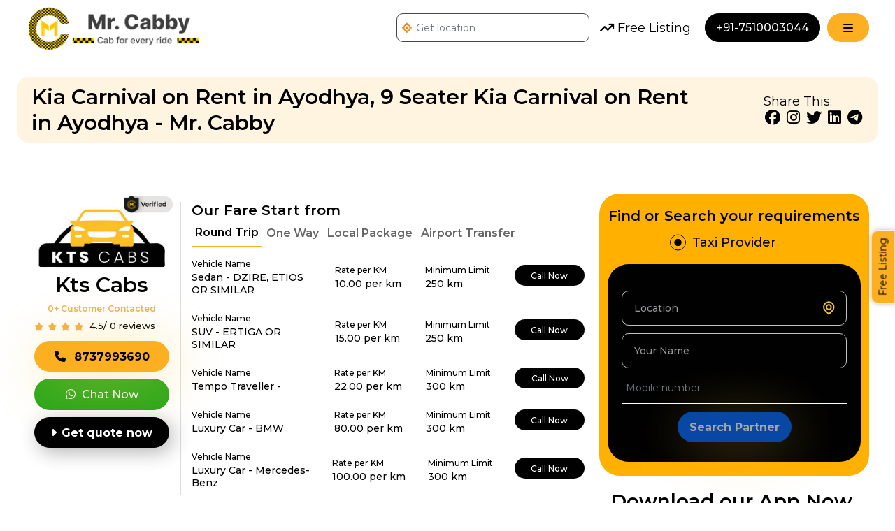

--- FILE ---
content_type: text/html; charset=UTF-8
request_url: https://www.mrcabby.in/kia-carnival-on-rent-ayodhya
body_size: 81247
content:
<!DOCTYPE html>
<html lang="en">
<head>
<meta charset="utf-8">
<meta name="viewport" content="width=device-width, initial-scale=1">

 
  
    <link rel="shortcut icon" href="https://www.mrcabby.in/uploads/favicon.png" type="image/png">
    <link rel="icon" href="https://www.mrcabby.in/uploads/favicon.png" type="image/png" />
    <title>Kia Carnival on Rent in Ayodhya | 9 Seater Kia Carnival on Rent in Ayodhya - Mr. Cabby</title>
    <meta name="keywords" content="luxury car rental services  in Ayodhya, Kia carnival on rent in Ayodhya, 9 seater car hire in Ayodhya, kia carnival on rent for weddings in Ayodhya, kia carnival on rent for outstation travel, hire a 9-seater vehicle in Ayodhya, kia carnival rental service in Ayodhya, kia carnival on rent in Ayodhya">
    <meta name="description" content="Looking for a spacious and luxurious Kia Carnival on rent in Ayodhya? Book a 9 Seater Kia Carnival on rent in Ayodhya for weddings, pre-wedding and other occasions with Mr. Cabby">
 
    <!-- Twitter OG-->
    <meta name="twitter:card" content="summary">
    <meta name="twitter:title" content="Kia Carnival on Rent in Ayodhya | 9 Seater Kia Carnival on Rent in Ayodhya - Mr. Cabby" />
    <meta name="twitter:description" content="Looking for a spacious and luxurious Kia Carnival on rent in Ayodhya? Book a 9 Seater Kia Carnival on rent in Ayodhya for weddings, pre-wedding and other occasions with Mr. Cabby" />
    <meta name="twitter:url" content="https://www.mrcabby.in/kia-carnival-on-rent-ayodhya" />
    <meta name="twitter:image" content="https://www.mrcabby.in/uploads/1728471896_b7f4ec7cfed6bf3aeba7.jpg" />
    <!-- Facebook OG-->
    <meta property='og:locale' content='en_us' />
    <meta property='og:title' content="Kia Carnival on Rent in Ayodhya | 9 Seater Kia Carnival on Rent in Ayodhya - Mr. Cabby" />
    <meta property='og:url' content='https://www.mrcabby.in/kia-carnival-on-rent-ayodhya' />
    <meta property='og:type' content='website' />
    <meta property="og:description" content="Looking for a spacious and luxurious Kia Carnival on rent in Ayodhya? Book a 9 Seater Kia Carnival on rent in Ayodhya for weddings, pre-wedding and other occasions with Mr. Cabby">
    <meta property="og:image" content="https://www.mrcabby.in/uploads/1728471896_b7f4ec7cfed6bf3aeba7.jpg" />
    <meta property='og:site_name' content="https://www.mrcabby.in/" />
    
    <meta name="city" content="" />
    
  
    <link rel="canonical" href="https://www.mrcabby.in/kia-carnival-on-rent-ayodhya" />
    <link rel="preload" as="image" href="https://www.mrcabby.in/assests/frontend/images/logo.webp">
    <link rel="preload" as="image" href="https://www.mrcabby.in/assests/frontend/images/hero-new.png">
            <meta name='robots' content='index, follow, max-image-preview:large, max-snippet:-1, max-video-preview:-1' /> 
        <script src="https://maps.googleapis.com/maps/api/js?key=AIzaSyDVzB3urreRJQrQPjxA6OGdI86Zy9lrN78&libraries=places&loading=async" async defer></script> 
    <!-- Google tag (gtag.js) -->
    <script src="https://www.googletagmanager.com/gtag/js?id=G-ME1HNZHLZC" async defer></script>
    <script>
      window.dataLayer = window.dataLayer || [];
      function gtag(){dataLayer.push(arguments);}
      gtag('js', new Date());
      gtag('config', 'G-ME1HNZHLZC');
    </script>
    
    <script type="application/ld+json">
    {
      "@context": "https://schema.org",
      "@type": "LocalBusiness",
      "name": "Mrcabby",
      "image": "https://www.mrcabby.in/uploads/1728471896_b7f4ec7cfed6bf3aeba7.jpg",
      "@id": "",
      "url": "https://www.mrcabby.in",
      "telephone": "075100 03044",
      "address": {
        "@type": "PostalAddress",
        "streetAddress": "2nd Floor, Omex celebration Mall, Sector 48, Gurgaon, Haryana 122001",
        "addressLocality": "Lucknow",
        "postalCode": "226024",
        "addressCountry": "IN"
      },
      "geo": {
        "@type": "GeoCoordinates",
        "latitude": 26.8888894,
        "longitude": 80.9340442
      }  
    }
    </script>

 <script type="text/javascript">
    
    var geocoder;
    function locateMe()
    {  
        if (navigator.geolocation) {
            navigator.geolocation.getCurrentPosition(showLocation, errorFunction);
        } 
    }
    
    function errorFunction(error)
    {
        switch(error.code) {
            case error.PERMISSION_DENIED:
            console.log("User denied the request for Geolocation.");
            break;
            case error.POSITION_UNAVAILABLE:
            console.log("Location information is unavailable.");
            break;
            case error.TIMEOUT:
            console.log("The request to get user location timed out.");
            break;
            case error.UNKNOWN_ERROR:
            console.log("An unknown error occurred.");
            break;
        }
    }
    
    function showLocation(position) 
    {
        var latitude = position.coords.latitude;
        var longitude = position.coords.longitude;
        var latlng = new google.maps.LatLng(latitude, longitude);
        var geocoder = new google.maps.Geocoder();
        geocoder.geocode({ 'latLng': latlng },  (results, status) =>{
            if (status !== google.maps.GeocoderStatus.OK) {
                alert(status);
            }
            if (status == google.maps.GeocoderStatus.OK) {
                var address = (results[0].formatted_address);
                
                // $('#location0').val(address);
                 saveAddress(address);
                
                 var addressComponents = results[0].address_components;
            var city = '';
            
            for (var i = 0; i < addressComponents.length; i++) {
                var types = addressComponents[i].types;

                // Look for 'locality' (city) or 'administrative_area_level_2' (district) based on the results
                if (types.includes("locality")) {
                    city = addressComponents[i].long_name;
                    break;
                } else if (types.includes("administrative_area_level_1")) {
                    city = addressComponents[i].long_name;
                }
            }

            // Set the city in the input field and call saveAddress
            $('#location0').val(city);
            location.reload();
            }
        });
        //initialize2(latitude, longitude);
        google.maps.event.addDomListener(window, 'load',initAutocomplete);
    }
    
    
        window.load=locateMe();
    
        
    
    function initAutocomplete(){
        document.querySelectorAll("input[id*='location']").forEach(function(input) {
            let autocomplete = new google.maps.places.Autocomplete(input);   
            autocomplete.setComponentRestrictions({ 'country': 'IN' });
            google.maps.event.addListener(autocomplete, 'place_changed', function() {
                 let place = autocomplete.getPlace();
    
            // Check if the place has a name
            if (place && place.name) {
                // Get the full address and populate the input field
                input.value = place.formatted_address; // Full address

                // Extract the city name from the address components
                let cityName = '';
                for (let component of place.address_components) {
                    if (component.types.includes("locality") || component.types.includes("administrative_area_level_1")) {
                        cityName = component.long_name; // Get the city name
                        break;
                    }
                }
                if (input.id === 'location1') {
                    $('#source1').val(cityName);
                } else if (input.id === 'location6') {
                    $('#source2').val(cityName);
                } else if (input.id === 'location3') {
                    $('#source3').val(cityName);
                } else if (input.id === 'location30') {
                    $('#source30').val(cityName);
                }
                
            }
            });
        });
    }
    function getAddress( inputField ){
        
        setTimeout(function() {
        var value = inputField.value; 
        saveAddress(value); }, 2000);
    }
    
     function saveAddress(address) {
            if(address.length > 0){
                $.ajax({
                    type : 'POST',
                    url  : 'https://www.mrcabby.in/save_address_session',
                    data : {'address':address},
                    success: function(res) {
                        $('#session_city_id').val(res);
                        getVendorsList(res);
                    }
                });
            }
        }
</script>
<script type="application/ld+json">
{
  "@context": "https://schema.org",
  "@type": "FAQPage",
  "mainEntity": [{
    "@type": "Question",
    "name": "Can I book the Kia Carnival for outstation travel online from Ayodhya?",
    "acceptedAnswer": {
      "@type": "Answer",
      "text": "Absolutely! Mr. Cabby offers a seamless online booking process for your convenience."
    }
  },{
    "@type": "Question",
    "name": "Are the chauffeurs well-trained and professional?",
    "acceptedAnswer": {
      "@type": "Answer",
      "text": "Yes, all chauffeurs provided by Mr. Cabby are highly trained, professional, and committed to ensuring your safety and comfort."
    }
  },{
    "@type": "Question",
    "name": "How do I know if the Kia Carnival will accommodate my group?",
    "acceptedAnswer": {
      "@type": "Answer",
      "text": "The Kia Carnival comfortably seats up to 9 passengers, making it a great choice for larger groups."
    }
  },{
    "@type": "Question",
    "name": "Is airport transfer service available at all hours?",
    "acceptedAnswer": {
      "@type": "Answer",
      "text": "Yes, Mr. Cabby's airport transfer service operates 24/7, ensuring you can book a ride at your preferred time."
    }
  },{
    "@type": "Question",
    "name": "Can I expect a transparent and fair pricing structure?",
    "acceptedAnswer": {
      "@type": "Answer",
      "text": "Absolutely. Mr. Cabby takes pride in offering transparent pricing with no hidden costs."
    }
  },{
    "@type": "Question",
    "name": "Is the Kia Carnival suitable for long journeys?",
    "acceptedAnswer": {
      "@type": "Answer",
      "text": "Yes, the Kia Carnival's comfortable seating, entertainment systems, and spaciousness make it perfect for long journeys."
    }
  }]
}
</script>

            <script type="application/ld+json">
            {
                "@context": "http://schema.org",
                "@type": "LocalBusiness",
                "name": "A Tour And Travels",
                "image": "https://www.mrcabby.in/uploads/1730199944_b3c0887bbdd88a38fa94.png",
                "url": "https://www.mrcabby.in/ayodhya/a-tour-and-travels/contact-us",
                "address": {
                    "@type": "PostalAddress",
                    "streetAddress": "Shop No.1, Ranopali, Ram Path, near Udaya Public School, Ayodhya , Uttar Pradesh 224123",
                    "addressLocality": "Ayodhya",
                    "addressRegion": "Ayodhya",
                    "postalCode": "224123",
                    "addressCountry": "IN"
                },
                "aggregateRating": {
                    "@type": "AggregateRating",
                    "ratingValue": "4.5",
                    "ratingCount": "984",
                    "bestRating": "5"
                }
            }
            </script>

            
            <script type="application/ld+json">
            {
                "@context": "http://schema.org",
                "@type": "LocalBusiness",
                "name": "Mohit Tour And Travels",
                "image": "https://www.mrcabby.in/uploads/1755596165_7bad51b968e6d83a7ba7.jpg",
                "url": "https://www.mrcabby.in/ayodhya/mohit-tour-and-travels/contact-us",
                "address": {
                    "@type": "PostalAddress",
                    "streetAddress": "airport gate, near, near Sultanpur Road, harbansh, Dhabha Semar, Chandpur, Paliya Shahzadi, Uttar Pradesh 224133",
                    "addressLocality": "Ayodhya",
                    "addressRegion": "Ayodhya",
                    "postalCode": "224133",
                    "addressCountry": "IN"
                },
                "aggregateRating": {
                    "@type": "AggregateRating",
                    "ratingValue": "4.5",
                    "ratingCount": "984",
                    "bestRating": "5"
                }
            }
            </script>

            
            <script type="application/ld+json">
            {
                "@context": "http://schema.org",
                "@type": "LocalBusiness",
                "name": "Ayodhya Car Rental",
                "image": "https://www.mrcabby.in/uploads/1755600548_9275974b8bc516cb4d02.jpg",
                "url": "https://www.mrcabby.in/ayodhya/ayodhya-car-rental/contact-us",
                "address": {
                    "@type": "PostalAddress",
                    "streetAddress": "railway station, Tedhi Bazar Rd, near by Ayodhya Dham Road, Ranopali Village, Ayodhya, Uttar Pradesh 224123",
                    "addressLocality": "Ayodhya",
                    "addressRegion": "Ayodhya",
                    "postalCode": "224123",
                    "addressCountry": "IN"
                },
                "aggregateRating": {
                    "@type": "AggregateRating",
                    "ratingValue": "4.5",
                    "ratingCount": "984",
                    "bestRating": "5"
                }
            }
            </script>

            
            <script type="application/ld+json">
            {
                "@context": "http://schema.org",
                "@type": "LocalBusiness",
                "name": "Krishna Tour  Travels",
                "image": "https://www.mrcabby.in/uploads/1755603863_c4f861fd593a0f828168.jpg",
                "url": "https://www.mrcabby.in/ayodhya/krishna-tour-travels/contact-us",
                "address": {
                    "@type": "PostalAddress",
                    "streetAddress": "Byepass, beside Taraji Resort 26 Hotel, Adarsh Nagar, Deokali, Ayodhya, Faizabad, Uttar Pradesh 224001",
                    "addressLocality": "Ayodhya",
                    "addressRegion": "Ayodhya",
                    "postalCode": "224001",
                    "addressCountry": "IN"
                },
                "aggregateRating": {
                    "@type": "AggregateRating",
                    "ratingValue": "4.5",
                    "ratingCount": "984",
                    "bestRating": "5"
                }
            }
            </script>

            
            <script type="application/ld+json">
            {
                "@context": "http://schema.org",
                "@type": "LocalBusiness",
                "name": "Jupiter Journey",
                "image": "https://www.mrcabby.in/uploads/1755684124_cbc4534cb6c5d325c786.jpg",
                "url": "https://www.mrcabby.in/ayodhya/jupiter-journey/contact-us",
                "address": {
                    "@type": "PostalAddress",
                    "streetAddress": "Swarg Dwar, 13/3/4, Argara, Theri Bazar, Choraha, Ayodhya, Uttar Pradesh 224123",
                    "addressLocality": "Ayodhya",
                    "addressRegion": "Ayodhya",
                    "postalCode": "224123",
                    "addressCountry": "IN"
                },
                "aggregateRating": {
                    "@type": "AggregateRating",
                    "ratingValue": "4.5",
                    "ratingCount": "984",
                    "bestRating": "5"
                }
            }
            </script>

            
            <script type="application/ld+json">
            {
                "@context": "http://schema.org",
                "@type": "LocalBusiness",
                "name": "Swami Narayan Tour And Travels",
                "image": "https://www.mrcabby.in/uploads/1755602432_2928ec88d6f391852535.jpg",
                "url": "https://www.mrcabby.in/ayodhya/swami-narayan-tour-and-travels/contact-us",
                "address": {
                    "@type": "PostalAddress",
                    "streetAddress": "railway station, near Birla mandir, New Colony, Ayodhya, Uttar Pradesh 224123",
                    "addressLocality": "Ayodhya",
                    "addressRegion": "Ayodhya",
                    "postalCode": "224123",
                    "addressCountry": "IN"
                },
                "aggregateRating": {
                    "@type": "AggregateRating",
                    "ratingValue": "4.5",
                    "ratingCount": "984",
                    "bestRating": "5"
                }
            }
            </script>

            
            <script type="application/ld+json">
            {
                "@context": "http://schema.org",
                "@type": "LocalBusiness",
                "name": "Global Cab Service",
                "image": "https://www.mrcabby.in/uploads/1755608815_d2c7a78eee991c370346.jpg",
                "url": "https://www.mrcabby.in/ayodhya/global-cab-service/contact-us",
                "address": {
                    "@type": "PostalAddress",
                    "streetAddress": "Railway Crossing, Ram Path, Rano Pali, Ayodhya, Uttar Pradesh 224001",
                    "addressLocality": "Ayodhya",
                    "addressRegion": "Ayodhya",
                    "postalCode": "224001",
                    "addressCountry": "IN"
                },
                "aggregateRating": {
                    "@type": "AggregateRating",
                    "ratingValue": "4.5",
                    "ratingCount": "984",
                    "bestRating": "5"
                }
            }
            </script>

            
            <script type="application/ld+json">
            {
                "@context": "http://schema.org",
                "@type": "LocalBusiness",
                "name": "Ap Travels",
                "image": "https://www.mrcabby.in/uploads/1755605433_7e155d36a48ec5707536.jpg",
                "url": "https://www.mrcabby.in/ayodhya/ap-travels/contact-us",
                "address": {
                    "@type": "PostalAddress",
                    "streetAddress": "Near Badi Devkali Mandir, AP Palace, Ayodhya, Uttar Pradesh 224001",
                    "addressLocality": "Ayodhya",
                    "addressRegion": "Ayodhya",
                    "postalCode": "224323",
                    "addressCountry": "IN"
                },
                "aggregateRating": {
                    "@type": "AggregateRating",
                    "ratingValue": "4.5",
                    "ratingCount": "984",
                    "bestRating": "5"
                }
            }
            </script>

            
            <script type="application/ld+json">
            {
                "@context": "http://schema.org",
                "@type": "LocalBusiness",
                "name": "Cabtrans Cab Services",
                "image": "https://www.mrcabby.in/uploads/1730979069_be5aaf70c773b0082799.png",
                "url": "https://www.mrcabby.in/ayodhya/cabtrans-cab-services/contact-us",
                "address": {
                    "@type": "PostalAddress",
                    "streetAddress": "Halkara Ka Purwa, Near Aditya Bhawan Ayodhya Dhaam, Ayodhya, Uttar Pradesh, 224135",
                    "addressLocality": "Ayodhya",
                    "addressRegion": "Ayodhya",
                    "postalCode": "224135",
                    "addressCountry": "IN"
                },
                "aggregateRating": {
                    "@type": "AggregateRating",
                    "ratingValue": "4.5",
                    "ratingCount": "984",
                    "bestRating": "5"
                }
            }
            </script>

            
            <script type="application/ld+json">
            {
                "@context": "http://schema.org",
                "@type": "LocalBusiness",
                "name": "A.k Tour  Travels",
                "image": "https://www.mrcabby.in/uploads/1730270138_ce68fef846a99a6659f8.png",
                "url": "https://www.mrcabby.in/ayodhya/ak-tour-travels/contact-us",
                "address": {
                    "@type": "PostalAddress",
                    "streetAddress": "224123 24/2/10, Ayodhya Rd, Ram Path, Sai Nagar, Ayodhya, Uttar Pradesh 224123",
                    "addressLocality": "Ayodhya",
                    "addressRegion": "Ayodhya",
                    "postalCode": "224123",
                    "addressCountry": "IN"
                },
                "aggregateRating": {
                    "@type": "AggregateRating",
                    "ratingValue": "4.5",
                    "ratingCount": "984",
                    "bestRating": "5"
                }
            }
            </script>

            
            <script type="application/ld+json">
            {
                "@context": "http://schema.org",
                "@type": "LocalBusiness",
                "name": "Ayodhya Trip Planners",
                "image": "https://www.mrcabby.in/uploads/1756453041_12500354fdbb86115f5b.png",
                "url": "https://www.mrcabby.in/ayodhya/ayodhya-trip-planners/contact-us",
                "address": {
                    "@type": "PostalAddress",
                    "streetAddress": " Transport Nagar, Near RTO Office, Lucknow Road, Naka Muzzafra Ayodhya ",
                    "addressLocality": "Ayodhya",
                    "addressRegion": "Ayodhya",
                    "postalCode": "224001",
                    "addressCountry": "IN"
                },
                "aggregateRating": {
                    "@type": "AggregateRating",
                    "ratingValue": "4.5",
                    "ratingCount": "984",
                    "bestRating": "5"
                }
            }
            </script>

            
            <script type="application/ld+json">
            {
                "@context": "http://schema.org",
                "@type": "LocalBusiness",
                "name": "Abm Tour Travels",
                "image": "https://www.mrcabby.in/uploads/1730199593_92292fb76db791806c82.png",
                "url": "https://www.mrcabby.in/ayodhya/abm-tour-travels/contact-us",
                "address": {
                    "@type": "PostalAddress",
                    "streetAddress": "Q45P422, Shiv Garments, Navin Mandi, Baipass Chauraha, Naka, Ayodhya, Uttar Pradesh 224001",
                    "addressLocality": "Ayodhya",
                    "addressRegion": "Ayodhya",
                    "postalCode": "224001",
                    "addressCountry": "IN"
                },
                "aggregateRating": {
                    "@type": "AggregateRating",
                    "ratingValue": "4.5",
                    "ratingCount": "984",
                    "bestRating": "5"
                }
            }
            </script>

            
            <script type="application/ld+json">
            {
                "@context": "http://schema.org",
                "@type": "LocalBusiness",
                "name": "Sangam Tour And Travels",
                "image": "https://www.mrcabby.in/uploads/1729682956_8d540f2de59cb6031fd9.png",
                "url": "https://www.mrcabby.in/ayodhya/sangam-tour-and-travels/contact-us",
                "address": {
                    "@type": "PostalAddress",
                    "streetAddress": "P3J3CJP, Manapur, Uttar Pradesh 224001",
                    "addressLocality": "Ayodhya",
                    "addressRegion": "Ayodhya",
                    "postalCode": "224001",
                    "addressCountry": "IN"
                },
                "aggregateRating": {
                    "@type": "AggregateRating",
                    "ratingValue": "4.5",
                    "ratingCount": "984",
                    "bestRating": "5"
                }
            }
            </script>

            
            <script type="application/ld+json">
            {
                "@context": "http://schema.org",
                "@type": "LocalBusiness",
                "name": "Paawandham Darshan And Holidays Tour Management",
                "image": "https://www.mrcabby.in/uploads/1756876326_1557753acafffc404668.jpg",
                "url": "https://www.mrcabby.in/ayodhya/paawandham-darshan-and-holidays-tour-management/contact-us",
                "address": {
                    "@type": "PostalAddress",
                    "streetAddress": "Vaishnav puram colony near life line hospital Saketpuri Devkali Ayodhya",
                    "addressLocality": "Ayodhya",
                    "addressRegion": "Ayodhya",
                    "postalCode": "224001",
                    "addressCountry": "IN"
                },
                "aggregateRating": {
                    "@type": "AggregateRating",
                    "ratingValue": "4.5",
                    "ratingCount": "984",
                    "bestRating": "5"
                }
            }
            </script>

            
            <script type="application/ld+json">
            {
                "@context": "http://schema.org",
                "@type": "LocalBusiness",
                "name": "Urban Cab Service",
                "image": "https://www.mrcabby.in/uploads/1729665741_f8ddc8ad6458e609a4c1.png",
                "url": "https://www.mrcabby.in/ayodhya/urban-cab-service/contact-us",
                "address": {
                    "@type": "PostalAddress",
                    "streetAddress": "Shop No.14, Sai Nagar, Ayodhya, Uttar Pradesh 224123",
                    "addressLocality": "Ayodhya",
                    "addressRegion": "Ayodhya",
                    "postalCode": "224123",
                    "addressCountry": "IN"
                },
                "aggregateRating": {
                    "@type": "AggregateRating",
                    "ratingValue": "4.5",
                    "ratingCount": "984",
                    "bestRating": "5"
                }
            }
            </script>

            
            <script type="application/ld+json">
            {
                "@context": "http://schema.org",
                "@type": "LocalBusiness",
                "name": "D. K. Tours And Travels",
                "image": "https://www.mrcabby.in/uploads/1729662695_ff928a81ba10d4d8fa7b.png",
                "url": "https://www.mrcabby.in/ayodhya/d-k-tours-and-travels/contact-us",
                "address": {
                    "@type": "PostalAddress",
                    "streetAddress": "470, LALA MANDIR, Rani Bazar Colony, Ayodhya, Uttar Pradesh 224123",
                    "addressLocality": "Ayodhya",
                    "addressRegion": "Ayodhya",
                    "postalCode": "224123",
                    "addressCountry": "IN"
                },
                "aggregateRating": {
                    "@type": "AggregateRating",
                    "ratingValue": "4.5",
                    "ratingCount": "984",
                    "bestRating": "5"
                }
            }
            </script>

            
            <script type="application/ld+json">
            {
                "@context": "http://schema.org",
                "@type": "LocalBusiness",
                "name": "Live Cabs",
                "image": "https://www.mrcabby.in/uploads/1729659693_d974909d7f7d441eeddd.png",
                "url": "https://www.mrcabby.in/ayodhya/live-cabs/contact-us",
                "address": {
                    "@type": "PostalAddress",
                    "streetAddress": "Ayodhya Dham Rd, near Ram mandir, New Colony, Ayodhya, Uttar Pradesh 224123",
                    "addressLocality": "Ayodhya",
                    "addressRegion": "Ayodhya",
                    "postalCode": "224123",
                    "addressCountry": "IN"
                },
                "aggregateRating": {
                    "@type": "AggregateRating",
                    "ratingValue": "4.5",
                    "ratingCount": "984",
                    "bestRating": "5"
                }
            }
            </script>

            
<script type="application/ld+json">
[
    {
        "@context": "http://schema.org",
        "@type": "Organization",
        "name": "mrcabby.in",
        "url": "https://www.mrcabby.in/",
        "logo": "https://www.mrcabby.in/uploads/1698381161_9301d4c1907278786637.jpg",
        "sameAs": [
            "https://www.facebook.com/mrcabbytransportationservices",
            "https://www.youtube.com/@mrcabby",
            "https://www.instagram.com/mrcabby/",
            "https://www.linkedin.com/company/mrcabby/",
            "https://x.com/mrcabby_"
        ]
    }
    ,{"@context":"http:\/\/schema.org","@type":"LocalBusiness","name":"A Tour And Travels","image":"https:\/\/www.mrcabby.in\/uploads\/1730199944_b3c0887bbdd88a38fa94.png","address":{"@type":"PostalAddress","streetAddress":"Shop No.1, Ranopali, Ram Path, near Udaya Public School, Ayodhya , Uttar Pradesh 224123","addressLocality":"Ayodhya","addressRegion":"Ayodhya","postalCode":"224123","addressCountry":"IN"},"url":"https:\/\/www.mrcabby.in\/ayodhya\/a-tour-and-travels\/contact-us"},{"@context":"http:\/\/schema.org","@type":"LocalBusiness","name":"Mohit Tour And Travels","image":"https:\/\/www.mrcabby.in\/uploads\/1755596165_7bad51b968e6d83a7ba7.jpg","address":{"@type":"PostalAddress","streetAddress":"airport gate, near, near Sultanpur Road, harbansh, Dhabha Semar, Chandpur, Paliya Shahzadi, Uttar Pradesh 224133","addressLocality":"Ayodhya","addressRegion":"Ayodhya","postalCode":"224133","addressCountry":"IN"},"url":"https:\/\/www.mrcabby.in\/ayodhya\/mohit-tour-and-travels\/contact-us"},{"@context":"http:\/\/schema.org","@type":"LocalBusiness","name":"Ayodhya Car Rental","image":"https:\/\/www.mrcabby.in\/uploads\/1755600548_9275974b8bc516cb4d02.jpg","address":{"@type":"PostalAddress","streetAddress":"railway station, Tedhi Bazar Rd, near by Ayodhya Dham Road, Ranopali Village, Ayodhya, Uttar Pradesh 224123","addressLocality":"Ayodhya","addressRegion":"Ayodhya","postalCode":"224123","addressCountry":"IN"},"url":"https:\/\/www.mrcabby.in\/ayodhya\/ayodhya-car-rental\/contact-us"},{"@context":"http:\/\/schema.org","@type":"LocalBusiness","name":"Krishna Tour  Travels","image":"https:\/\/www.mrcabby.in\/uploads\/1755603863_c4f861fd593a0f828168.jpg","address":{"@type":"PostalAddress","streetAddress":"Byepass, beside Taraji Resort 26 Hotel, Adarsh Nagar, Deokali, Ayodhya, Faizabad, Uttar Pradesh 224001","addressLocality":"Ayodhya","addressRegion":"Ayodhya","postalCode":"224001","addressCountry":"IN"},"url":"https:\/\/www.mrcabby.in\/ayodhya\/krishna-tour-travels\/contact-us"},{"@context":"http:\/\/schema.org","@type":"LocalBusiness","name":"Jupiter Journey","image":"https:\/\/www.mrcabby.in\/uploads\/1755684124_cbc4534cb6c5d325c786.jpg","address":{"@type":"PostalAddress","streetAddress":"Swarg Dwar, 13\/3\/4, Argara, Theri Bazar, Choraha, Ayodhya, Uttar Pradesh 224123","addressLocality":"Ayodhya","addressRegion":"Ayodhya","postalCode":"224123","addressCountry":"IN"},"url":"https:\/\/www.mrcabby.in\/ayodhya\/jupiter-journey\/contact-us"},{"@context":"http:\/\/schema.org","@type":"LocalBusiness","name":"Swami Narayan Tour And Travels","image":"https:\/\/www.mrcabby.in\/uploads\/1755602432_2928ec88d6f391852535.jpg","address":{"@type":"PostalAddress","streetAddress":"railway station, near Birla mandir, New Colony, Ayodhya, Uttar Pradesh 224123","addressLocality":"Ayodhya","addressRegion":"Ayodhya","postalCode":"224123","addressCountry":"IN"},"url":"https:\/\/www.mrcabby.in\/ayodhya\/swami-narayan-tour-and-travels\/contact-us"},{"@context":"http:\/\/schema.org","@type":"LocalBusiness","name":"Global Cab Service","image":"https:\/\/www.mrcabby.in\/uploads\/1755608815_d2c7a78eee991c370346.jpg","address":{"@type":"PostalAddress","streetAddress":"Railway Crossing, Ram Path, Rano Pali, Ayodhya, Uttar Pradesh 224001","addressLocality":"Ayodhya","addressRegion":"Ayodhya","postalCode":"224001","addressCountry":"IN"},"url":"https:\/\/www.mrcabby.in\/ayodhya\/global-cab-service\/contact-us"},{"@context":"http:\/\/schema.org","@type":"LocalBusiness","name":"Ap Travels","image":"https:\/\/www.mrcabby.in\/uploads\/1755605433_7e155d36a48ec5707536.jpg","address":{"@type":"PostalAddress","streetAddress":"Near Badi Devkali Mandir, AP Palace, Ayodhya, Uttar Pradesh 224001","addressLocality":"Ayodhya","addressRegion":"Ayodhya","postalCode":"224323","addressCountry":"IN"},"url":"https:\/\/www.mrcabby.in\/ayodhya\/ap-travels\/contact-us"},{"@context":"http:\/\/schema.org","@type":"LocalBusiness","name":"Cabtrans Cab Services","image":"https:\/\/www.mrcabby.in\/uploads\/1730979069_be5aaf70c773b0082799.png","address":{"@type":"PostalAddress","streetAddress":"Halkara Ka Purwa, Near Aditya Bhawan Ayodhya Dhaam, Ayodhya, Uttar Pradesh, 224135","addressLocality":"Ayodhya","addressRegion":"Ayodhya","postalCode":"224135","addressCountry":"IN"},"url":"https:\/\/www.mrcabby.in\/ayodhya\/cabtrans-cab-services\/contact-us"},{"@context":"http:\/\/schema.org","@type":"LocalBusiness","name":"A.k Tour  Travels","image":"https:\/\/www.mrcabby.in\/uploads\/1730270138_ce68fef846a99a6659f8.png","address":{"@type":"PostalAddress","streetAddress":"224123 24\/2\/10, Ayodhya Rd, Ram Path, Sai Nagar, Ayodhya, Uttar Pradesh 224123","addressLocality":"Ayodhya","addressRegion":"Ayodhya","postalCode":"224123","addressCountry":"IN"},"url":"https:\/\/www.mrcabby.in\/ayodhya\/ak-tour-travels\/contact-us"},{"@context":"http:\/\/schema.org","@type":"LocalBusiness","name":"Ayodhya Trip Planners","image":"https:\/\/www.mrcabby.in\/uploads\/1756453041_12500354fdbb86115f5b.png","address":{"@type":"PostalAddress","streetAddress":" Transport Nagar, Near RTO Office, Lucknow Road, Naka Muzzafra Ayodhya ","addressLocality":"Ayodhya","addressRegion":"Ayodhya","postalCode":"224001","addressCountry":"IN"},"url":"https:\/\/www.mrcabby.in\/ayodhya\/ayodhya-trip-planners\/contact-us"},{"@context":"http:\/\/schema.org","@type":"LocalBusiness","name":"Abm Tour Travels","image":"https:\/\/www.mrcabby.in\/uploads\/1730199593_92292fb76db791806c82.png","address":{"@type":"PostalAddress","streetAddress":"Q45P422, Shiv Garments, Navin Mandi, Baipass Chauraha, Naka, Ayodhya, Uttar Pradesh 224001","addressLocality":"Ayodhya","addressRegion":"Ayodhya","postalCode":"224001","addressCountry":"IN"},"url":"https:\/\/www.mrcabby.in\/ayodhya\/abm-tour-travels\/contact-us"},{"@context":"http:\/\/schema.org","@type":"LocalBusiness","name":"Sangam Tour And Travels","image":"https:\/\/www.mrcabby.in\/uploads\/1729682956_8d540f2de59cb6031fd9.png","address":{"@type":"PostalAddress","streetAddress":"P3J3CJP, Manapur, Uttar Pradesh 224001","addressLocality":"Ayodhya","addressRegion":"Ayodhya","postalCode":"224001","addressCountry":"IN"},"url":"https:\/\/www.mrcabby.in\/ayodhya\/sangam-tour-and-travels\/contact-us"},{"@context":"http:\/\/schema.org","@type":"LocalBusiness","name":"Paawandham Darshan And Holidays Tour Management","image":"https:\/\/www.mrcabby.in\/uploads\/1756876326_1557753acafffc404668.jpg","address":{"@type":"PostalAddress","streetAddress":"Vaishnav puram colony near life line hospital Saketpuri Devkali Ayodhya","addressLocality":"Ayodhya","addressRegion":"Ayodhya","postalCode":"224001","addressCountry":"IN"},"url":"https:\/\/www.mrcabby.in\/ayodhya\/paawandham-darshan-and-holidays-tour-management\/contact-us"},{"@context":"http:\/\/schema.org","@type":"LocalBusiness","name":"Urban Cab Service","image":"https:\/\/www.mrcabby.in\/uploads\/1729665741_f8ddc8ad6458e609a4c1.png","address":{"@type":"PostalAddress","streetAddress":"Shop No.14, Sai Nagar, Ayodhya, Uttar Pradesh 224123","addressLocality":"Ayodhya","addressRegion":"Ayodhya","postalCode":"224123","addressCountry":"IN"},"url":"https:\/\/www.mrcabby.in\/ayodhya\/urban-cab-service\/contact-us"},{"@context":"http:\/\/schema.org","@type":"LocalBusiness","name":"D. K. Tours And Travels","image":"https:\/\/www.mrcabby.in\/uploads\/1729662695_ff928a81ba10d4d8fa7b.png","address":{"@type":"PostalAddress","streetAddress":"470, LALA MANDIR, Rani Bazar Colony, Ayodhya, Uttar Pradesh 224123","addressLocality":"Ayodhya","addressRegion":"Ayodhya","postalCode":"224123","addressCountry":"IN"},"url":"https:\/\/www.mrcabby.in\/ayodhya\/d-k-tours-and-travels\/contact-us"},{"@context":"http:\/\/schema.org","@type":"LocalBusiness","name":"Live Cabs","image":"https:\/\/www.mrcabby.in\/uploads\/1729659693_d974909d7f7d441eeddd.png","address":{"@type":"PostalAddress","streetAddress":"Ayodhya Dham Rd, near Ram mandir, New Colony, Ayodhya, Uttar Pradesh 224123","addressLocality":"Ayodhya","addressRegion":"Ayodhya","postalCode":"224123","addressCountry":"IN"},"url":"https:\/\/www.mrcabby.in\/ayodhya\/live-cabs\/contact-us"}]
</script>

<script type="application/ld+json">
{
    "@context": "http://schema.org",
    "@type": "ItemList",
    "itemListElement": [{"@type":"ListItem","position":1,"url":"https:\/\/www.mrcabby.in\/ayodhya\/a-tour-and-travels\/contact-us"},{"@type":"ListItem","position":2,"url":"https:\/\/www.mrcabby.in\/ayodhya\/mohit-tour-and-travels\/contact-us"},{"@type":"ListItem","position":3,"url":"https:\/\/www.mrcabby.in\/ayodhya\/ayodhya-car-rental\/contact-us"},{"@type":"ListItem","position":4,"url":"https:\/\/www.mrcabby.in\/ayodhya\/krishna-tour-travels\/contact-us"},{"@type":"ListItem","position":5,"url":"https:\/\/www.mrcabby.in\/ayodhya\/jupiter-journey\/contact-us"},{"@type":"ListItem","position":6,"url":"https:\/\/www.mrcabby.in\/ayodhya\/swami-narayan-tour-and-travels\/contact-us"},{"@type":"ListItem","position":7,"url":"https:\/\/www.mrcabby.in\/ayodhya\/global-cab-service\/contact-us"},{"@type":"ListItem","position":8,"url":"https:\/\/www.mrcabby.in\/ayodhya\/ap-travels\/contact-us"},{"@type":"ListItem","position":9,"url":"https:\/\/www.mrcabby.in\/ayodhya\/cabtrans-cab-services\/contact-us"},{"@type":"ListItem","position":10,"url":"https:\/\/www.mrcabby.in\/ayodhya\/ak-tour-travels\/contact-us"},{"@type":"ListItem","position":11,"url":"https:\/\/www.mrcabby.in\/ayodhya\/ayodhya-trip-planners\/contact-us"},{"@type":"ListItem","position":12,"url":"https:\/\/www.mrcabby.in\/ayodhya\/abm-tour-travels\/contact-us"},{"@type":"ListItem","position":13,"url":"https:\/\/www.mrcabby.in\/ayodhya\/sangam-tour-and-travels\/contact-us"},{"@type":"ListItem","position":14,"url":"https:\/\/www.mrcabby.in\/ayodhya\/paawandham-darshan-and-holidays-tour-management\/contact-us"},{"@type":"ListItem","position":15,"url":"https:\/\/www.mrcabby.in\/ayodhya\/urban-cab-service\/contact-us"},{"@type":"ListItem","position":16,"url":"https:\/\/www.mrcabby.in\/ayodhya\/d-k-tours-and-travels\/contact-us"},{"@type":"ListItem","position":17,"url":"https:\/\/www.mrcabby.in\/ayodhya\/live-cabs\/contact-us"}]  
}
</script>

<script type="application/ld+json">
{
    "@context": "http://schema.org",
    "@type": "BreadcrumbList",
    "itemListElement": [{"@type":"ListItem","position":1,"item":{"@id":"https:\/\/www.mrcabby.in\/","name":"Lucknow"}},{"@type":"ListItem","position":2,"item":{"@id":"https:\/\/www.mrcabby.in\/ayodhya\/a-tour-and-travels\/contact-us","name":"Ayodhya"}},{"@type":"ListItem","position":3,"item":{"@id":"https:\/\/www.mrcabby.in\/ayodhya\/mohit-tour-and-travels\/contact-us","name":"Ayodhya"}},{"@type":"ListItem","position":4,"item":{"@id":"https:\/\/www.mrcabby.in\/ayodhya\/ayodhya-car-rental\/contact-us","name":"Ayodhya"}},{"@type":"ListItem","position":5,"item":{"@id":"https:\/\/www.mrcabby.in\/ayodhya\/krishna-tour-travels\/contact-us","name":"Ayodhya"}},{"@type":"ListItem","position":6,"item":{"@id":"https:\/\/www.mrcabby.in\/ayodhya\/jupiter-journey\/contact-us","name":"Ayodhya"}},{"@type":"ListItem","position":7,"item":{"@id":"https:\/\/www.mrcabby.in\/ayodhya\/swami-narayan-tour-and-travels\/contact-us","name":"Ayodhya"}},{"@type":"ListItem","position":8,"item":{"@id":"https:\/\/www.mrcabby.in\/ayodhya\/global-cab-service\/contact-us","name":"Ayodhya"}},{"@type":"ListItem","position":9,"item":{"@id":"https:\/\/www.mrcabby.in\/ayodhya\/ap-travels\/contact-us","name":"Ayodhya"}},{"@type":"ListItem","position":10,"item":{"@id":"https:\/\/www.mrcabby.in\/ayodhya\/cabtrans-cab-services\/contact-us","name":"Ayodhya"}},{"@type":"ListItem","position":11,"item":{"@id":"https:\/\/www.mrcabby.in\/ayodhya\/ak-tour-travels\/contact-us","name":"Ayodhya"}},{"@type":"ListItem","position":12,"item":{"@id":"https:\/\/www.mrcabby.in\/ayodhya\/ayodhya-trip-planners\/contact-us","name":"Ayodhya"}},{"@type":"ListItem","position":13,"item":{"@id":"https:\/\/www.mrcabby.in\/ayodhya\/abm-tour-travels\/contact-us","name":"Ayodhya"}},{"@type":"ListItem","position":14,"item":{"@id":"https:\/\/www.mrcabby.in\/ayodhya\/sangam-tour-and-travels\/contact-us","name":"Ayodhya"}},{"@type":"ListItem","position":15,"item":{"@id":"https:\/\/www.mrcabby.in\/ayodhya\/paawandham-darshan-and-holidays-tour-management\/contact-us","name":"Ayodhya"}},{"@type":"ListItem","position":16,"item":{"@id":"https:\/\/www.mrcabby.in\/ayodhya\/urban-cab-service\/contact-us","name":"Ayodhya"}},{"@type":"ListItem","position":17,"item":{"@id":"https:\/\/www.mrcabby.in\/ayodhya\/d-k-tours-and-travels\/contact-us","name":"Ayodhya"}},{"@type":"ListItem","position":18,"item":{"@id":"https:\/\/www.mrcabby.in\/ayodhya\/live-cabs\/contact-us","name":"Ayodhya"}}]  
}
</script>
<link rel="stylesheet" href="https://www.mrcabby.in/assests/frontend/css/owl.carousel.min.css" type="text/css">
<link rel="stylesheet" href="https://www.mrcabby.in/assests/frontend/css/owl.theme.default.min.css" type="text/css">
<link rel="preconnect" href="https://fonts.gstatic.com" crossorigin>
<link rel="preconnect" href="https://fonts.googleapis.com">
<link rel="preload" as="style" href="https://fonts.googleapis.com/css2?family=Montserrat:wght@200;300;400;500;600;700;800;900&display=swap">
<link rel="stylesheet" href="https://fonts.googleapis.com/css2?family=Montserrat:wght@200;300;400;500;600;700;800;900&display=swap">

<link rel="stylesheet" href="https://cdnjs.cloudflare.com/ajax/libs/font-awesome/6.5.2/css/all.min.css" crossorigin="anonymous" referrerpolicy="no-referrer">

<link rel="stylesheet" href="https://www.mrcabby.in/assests/frontend/css/bootstrap.min.css" type="text/css">

<link media="all" href="https://www.mrcabby.in/assests/frontend/css/style.css" rel="stylesheet" type="text/css"> 

<link rel="stylesheet" href="https://www.mrcabby.in/assests/frontend/css/jquery-ui.min.css" type="text/css">
<link rel="stylesheet" href="https://www.mrcabby.in/assests/frontend/css/jquery.timepicker.min.css" type="text/css">

<link rel="stylesheet" href="https://www.mrcabby.in/assests/secure/plugins/select2/css/select2.min.css">
<link rel="stylesheet" href="https://www.mrcabby.in/assests/frontend/toastr/toastr.min.css">
 

</head>
<body id="body" style="overflow-y:scroll !important;">
<script>
    var fullUrl = window.location.href;
        // Check if 'index.php' is in the URL
        if (fullUrl.includes('/index.php')) {
            // Remove 'index.php' from the URL
            let modifiedUrl = fullUrl.replace(/\/index\.php/, '');
            // Redirect to the modified URL
            window.location.href = modifiedUrl;
        }
        // Extract the pathname part of the URL (everything after the domain)
            let pathname = window.location.pathname;
            // Check if there are any uppercase letters in the pathname
            if (/[A-Z]/.test(pathname)) {
                // Convert the pathname to lowercase
                let modifiedPathname = pathname.toLowerCase();
                // Construct the new URL with the modified pathname
                let modifiedUrl = window.location.origin + modifiedPathname;
                // Redirect to the modified URL
                window.location.href = modifiedUrl;
            }
</script>


    <header id="header">
        <nav class="navbar navbar-expand-xl">
            <div class="container">
                <div class="nav-inside d-flex align-items-center justify-content-between">
                    <a class="navbar-brand" href="https://www.mrcabby.in/">
                        <img src="https://www.mrcabby.in/assests/frontend/images/logo.webp" alt="Mr. Cabby" fetchpriority="high">
                    </a>
                    <span class="d-flex">
                                                <div class="header-search" id="header-search">
                            <i class="fas fa-location form__icon" onclick="locateMe()"></i>
                            <input type="search" class="form-control form__input" onchange="getAddress(this)" value="" id="location0" placeholder="Get location">
                            <input type="hidden" value="" id="session_city_id">
                        </div> 
                        <div class="header-right d-flex"> 
                            <ul class="mainnav">
                                <li class="nav-item"> <a href="https://www.mrcabby.in/partner" class="nav-link"> <i class="fa-solid fa-arrow-trend-up"></i> Free Listing</a> </li>
                            </ul>
                                                            <a href="tel:+917510003044" class="btn btn-default header-btn" aria-label="Call number"> 
                                   <span class="d-lg-none callicon"><i class="fa-solid fa-phone"></i></span>
                                   <span class="d-none d-lg-block">+91-7510003044</span>
                                </a>
                                                            
                            <a class="btn btn-primary menu_brdcrmb" data-bs-toggle="offcanvas" href="#offcanvasExample" role="button" aria-controls="offcanvasExample" aria-label="Menu toggle bar">
                                <i class="fa fa-bars" aria-hidden="true"></i>
                            </a>
                        </div>
                    </span>
                </div>
                <div class="header-search mobile-header-search mx-auto" id="header-search">
                    <i onclick="locateMe()" class="fas fa-location form__icon"></i>
                    <input type="search"  onchange="getAddress(this)" value="" class="form-control form__input"  placeholder="Get location">
                </div>
            </div>
        </nav>

    </header>
    <!--============================== Header End ==============================-->
   
     <div class="offcanvas offcanvas-end" tabindex="-1" id="offcanvasExample" aria-labelledby="offcanvasExampleLabel" style="visibility: visible;">
          <div class="offcanvas-header">
             <a class="navbar-brand" href="https://www.mrcabby.in/">
                <img src="https://www.mrcabby.in/assests/frontend/images/logo.webp" alt="Mr. Cabby" fetchpriority="high">
             </a>
            <button type="button" class="btn-close" data-bs-dismiss="offcanvas" aria-label="Close"></button>
          </div>
          <div class="offcanvas-body">
            <div class="site_menu"> 
                <ul>
                        <li class="nav-item"><a class="nav-link" href="https://www.mrcabby.in/"> Home </a></li>
                        <li class="nav-item"><a class="nav-link" href="https://www.mrcabby.in/about-us">About Us</a></li>
                        <li class="nav-item"><a class="nav-link" href="https://www.mrcabby.in/corporate-cab">Corporate</a></li>
                        <li class="nav-item"><a class="nav-link" href="https://www.mrcabby.in/services">Our Services</a></li>
                        <li class="nav-item"><a class="nav-link" href="https://www.mrcabby.in/driver">Driver</a></li>
                                                <li class="nav-item" id="loginnav"><a class="nav-link" href="javascript:void(0)" data-bs-toggle="modal" data-bs-target="#loginModal" onclick="hideOffcanvas()">
                            <i class="fa fa-user"></i> Login</a>
                        </li>
                                               <li class="nav-item"><a class="nav-link" href="https://www.mrcabby.in/contact-us">Contact Us</a></li>
                </ul>
            </div>
            
            <div class="footer-upper-right">
                <p>Our Social Presence</p>
                <ul class="social-links d-flex justify-content-center justify-content-lg-start">
                                <li>
                                    <a href="https://www.facebook.com/mrcabbytransportationservices" class="social-link" target="_blank" aria-label="facebook link">
                                        <img src="https://www.mrcabby.in/assests/frontend/images/facebook.svg" alt="" loading="lazy">
                                    </a>
                                </li>
                                <li>
                                    <a href="https://www.youtube.com/@mrcabby" class="social-link" target="_blank" aria-label="youtube link">
                                        <img src="https://www.mrcabby.in/assests/frontend/images/youtube.svg" alt="" loading="lazy">
                                    </a>
                                </li>
                                <li>
                                    <a href="https://www.instagram.com/mrcabby/" class="social-link" target="_blank" aria-label="instagram link">
                                        <img src="https://www.mrcabby.in/assests/frontend/images/instagram.svg" alt="" loading="lazy">
                                    </a>
                                </li>
                                <li>
                                    <a href="https://x.com/mrcabby_" class="social-link" target="_blank" aria-label="twitter link">
                                        <img src="https://www.mrcabby.in/assests/frontend/images/twitter.svg" alt="" loading="lazy">
                                    </a>
                                </li>
                                <li>
                                    <a href="https://www.linkedin.com/company/mrcabby/" class="social-link" target="_blank" aria-label="linkedin link">
                                        <img src="https://www.mrcabby.in/assests/frontend/images/linkedin.svg" alt="" loading="lazy">
                                    </a>
                                </li>
                </ul>
            </div>
                        <div class="sideapp get-app-content">
                        <div class="heading mb-0">
                            <h5>Download Our User App </h5>
                        </div>
                        <a href="https://play.google.com/store/apps/details?id=com.mrcabby.partner" class="get-app-link">
                            <img src="https://www.mrcabby.in/assests/frontend/images/google-play-store.webp" alt="" loading="lazy">
                        </a>
                        <a href="" class="get-app-link">
                            <img src="https://www.mrcabby.in/assests/frontend/images/ios.png" alt="" loading="lazy">
                        </a>
            </div>
                        
          </div>
    </div>
   
      
    <!--============================== Main Start ==============================-->
<main id="main">
    <!--============================== Content Start ==============================-->
    <section class="content-container  less-pad pb-0">
        <div class="container">
            <div class="row os-animation" data-os-animation="fadeInUp" data-os-animation-delay="0.4s">
                <div class="col-md-12 d-flex hdng_share moblhdng">
                    <div class="heading text-center">
                        <h1> Kia Carnival on Rent in Ayodhya, 9 Seater Kia Carnival on Rent in Ayodhya - Mr. Cabby</h1>
                    </div>
                    <div class="share-crs">
                        <p>Share This:</p>
                        <div class="share-crs-icn">
                            <a target="_blank" href="https://www.facebook.com/sharer/sharer.php?u=https://www.mrcabby.in/kia-carnival-on-rent-ayodhya&title= Kia Carnival on Rent in Ayodhya, 9 Seater Kia Carnival on Rent in Ayodhya - Mr. Cabby" onclick="" rel="noopener"><i class="fab fa-facebook" aria-hidden="true"></i></a>
                            <a target="_blank" href="https://www.instagram.com/sharer.php?u=https://www.mrcabby.in/kia-carnival-on-rent-ayodhya" rel="noopener"><i class="fab fa-instagram" aria-hidden="true"></i></a>
                            <a target="_blank" href="http://twitter.com/share?text= Kia Carnival on Rent in Ayodhya, 9 Seater Kia Carnival on Rent in Ayodhya - Mr. Cabby&url=https://www.mrcabby.in/kia-carnival-on-rent-ayodhya"><i class="fab fa-twitter" aria-hidden="true"></i></a>
                            <a target="_blank" href="http://www.linkedin.com/shareArticle?mini=true&url=https://www.mrcabby.in/kia-carnival-on-rent-ayodhya&title= Kia Carnival on Rent in Ayodhya, 9 Seater Kia Carnival on Rent in Ayodhya - Mr. Cabby&summary=&source=" ><i class="fab fa-linkedin" aria-hidden="true"></i></a>
                            <a target="_blank" href="https://telegram.me/share/url?url=https://www.mrcabby.in/kia-carnival-on-rent-ayodhya&text= Kia Carnival on Rent in Ayodhya, 9 Seater Kia Carnival on Rent in Ayodhya - Mr. Cabby"><i class="fab fa-telegram" aria-hidden="true"></i></a>
                        </div>
                    </div>
                </div>
            </div>
            
        </div>

    <!--============================== Content End ==============================-->
    
    <!--============================== Content Start ==============================-->
    <!--<section class="content-container  pb-0">-->
        <div class="container">
           
            <div class="row mt-4 os-animation mt-md-5" data-os-animation="fadeInUp" data-os-animation-delay="0.4s">
                <div class="col-md-7 col-lg-8">
                    <div class="cab_srvcbox">
                        <!--Ads Header Section Start-->
                         
                        <!--Ads Header Section End-->
                        <!--Diomond Partner Start-->
                             <div class="d-flex lowrcbsrvc">
        <div class="leftcbsrvc">
           <div class="position-relative leftlogovrf_wrp">
               <a href="https://www.mrcabby.in/lucknow/kts-cabs">
                  <img class="clogo" alt="clientlogo" src="https://www.mrcabby.in/uploads/1725629851_1e5726bfb6c416f76ebb.png">  
               </a>
                              <a class="floatverfy" href="https://www.mrcabby.in/lucknow/kts-cabs">
                   <img class="vrf" alt="Verified" src="https://www.mrcabby.in/uploads/verf.png"> 
                </a>
                         </div>
          
           <h3 class="mb-1 text-center">Kts Cabs</h3>

           <div class="idnum d-flex justify-content-center">                
                <!-- <p>MRC20240900057</p> -->
                <span>0+ Customer Contacted</span>
           </div>

           <div class="rtngwrp">
                    <ul class="rating">
                                                       <i class="fa-solid fa-star" aria-hidden="true"></i>
                                                        <i class="fa-solid fa-star" aria-hidden="true"></i>
                                                        <i class="fa-solid fa-star" aria-hidden="true"></i>
                                                        <i class="fa-solid fa-star" aria-hidden="true"></i>
                                            </ul>
                    <span> 4.5/ 0 reviews</span>
           </div>
           <div class="clnt_listnbtns">
               <div class="vrfy_cllus">
                   <button onclick="clickcount('phone','8737993690','72b32a1f754ba1c09b3695e0cb6cde7f','')" class="btn btn-primary">
                       <i class="fa fa-phone" aria-hidden="true"></i> 8737993690                   </button>
               </div>
               <div class="sidewtsp_btn">
                   <a href="https://wa.me/+918737993690" class="sidewtsplink">
                    <i class="fa-brands fa-whatsapp"></i> Chat Now</a>
               </div>
               <button onclick="clickcount('enquiry','8737993690','72b32a1f754ba1c09b3695e0cb6cde7f','kts-cabs','lucknow')" class="btn btn-default header-btn">
                   <i class="fa fa-caret-right" aria-hidden="true"></i>Get quote now
               </button>
           </div>
        </div>
        <div class="rightcbsrvc">
                                    <div class="fr_wrap">
                <div class="hdng_farebtn">
                    <h5>Our Fare Start from</h5>
                    <div class="farebtn">
                        <button>View Fare</button>
                    </div>  
                </div>
                <div class="faretabs">
                        <ul class="nav nav-tabs" id="myTab" role="tablist">
                                                        <li class="nav-item" role="presentation">
                                    <button class="nav-link active" id="RoundTrip-tab" data-bs-toggle="tab" data-bs-target="#RoundTrip" type="button" role="tab" aria-controls="RoundTrip" aria-selected="true">Round Trip</button>
                            </li>
                                                        <li class="nav-item" role="presentation">
                                    <button class="nav-link " id="OneWay-tab" data-bs-toggle="tab" data-bs-target="#OneWay" type="button" role="tab" aria-controls="OneWay" aria-selected="false">One Way</button>
                            </li>
                                                        <li class="nav-item" role="presentation">
                                    <button class="nav-link " id="LocalPackage-tab" data-bs-toggle="tab" data-bs-target="#LocalPackage" type="button" role="tab" aria-controls="LocalPackage" aria-selected="false">Local Package</button>
                            </li>
                                                        <li class="nav-item" role="presentation">
                                    <button class="nav-link " id="AirportTransfer-tab" data-bs-toggle="tab" data-bs-target="#AirportTransfer" type="button" role="tab" aria-controls="AirportTransfer" aria-selected="false">Airport Transfer</button>
                            </li>
                                                    </ul>
                        <div class="tab-content" id="myTabContent">
                                                          <div class="tab-pane fade show active" id="RoundTrip" role="tabpanel" aria-labelledby="RoundTrip-tab">
                                  
                                                                    
                                                                    
                                                                    
                                                                    
                                                                    
                                                                    
                                                                    
                                                                    
                                                                              <div class="d-flex align-items-center rate_row">
                                                  <div class="vehiclname">
                                                      <span>Vehicle Name </span>
                                                      <p>Sedan - DZIRE, ETIOS OR SIMILAR</p>
                                                  </div>
                                                  <div class="">
                                                      <span>Rate per KM</span>
                                                      <p>₹10.00 per km</p>
                                                  </div>
                                                  <div class="">
                                                      <span>Minimum Limit</span>
                                                      <p>250 km</p>
                                                  </div>
                                                  <button onclick="clickcount('phone','8737993690','72b32a1f754ba1c09b3695e0cb6cde7f','')"  class="btn bkbtn">Call Now</button>
                                              </div>
                                                                         
                                                                              <div class="d-flex align-items-center rate_row">
                                                  <div class="vehiclname">
                                                      <span>Vehicle Name </span>
                                                      <p>SUV - ERTIGA OR SIMILAR</p>
                                                  </div>
                                                  <div class="">
                                                      <span>Rate per KM</span>
                                                      <p>₹15.00 per km</p>
                                                  </div>
                                                  <div class="">
                                                      <span>Minimum Limit</span>
                                                      <p>250 km</p>
                                                  </div>
                                                  <button onclick="clickcount('phone','8737993690','72b32a1f754ba1c09b3695e0cb6cde7f','')"  class="btn bkbtn">Call Now</button>
                                              </div>
                                                                         
                                                                              <div class="d-flex align-items-center rate_row">
                                                  <div class="vehiclname">
                                                      <span>Vehicle Name </span>
                                                      <p>Tempo Traveller  - </p>
                                                  </div>
                                                  <div class="">
                                                      <span>Rate per KM</span>
                                                      <p>₹22.00 per km</p>
                                                  </div>
                                                  <div class="">
                                                      <span>Minimum Limit</span>
                                                      <p>300 km</p>
                                                  </div>
                                                  <button onclick="clickcount('phone','8737993690','72b32a1f754ba1c09b3695e0cb6cde7f','')"  class="btn bkbtn">Call Now</button>
                                              </div>
                                                                         
                                                                              <div class="d-flex align-items-center rate_row">
                                                  <div class="vehiclname">
                                                      <span>Vehicle Name </span>
                                                      <p>Luxury Car - BMW</p>
                                                  </div>
                                                  <div class="">
                                                      <span>Rate per KM</span>
                                                      <p>₹80.00 per km</p>
                                                  </div>
                                                  <div class="">
                                                      <span>Minimum Limit</span>
                                                      <p>300 km</p>
                                                  </div>
                                                  <button onclick="clickcount('phone','8737993690','72b32a1f754ba1c09b3695e0cb6cde7f','')"  class="btn bkbtn">Call Now</button>
                                              </div>
                                                                         
                                                                              <div class="d-flex align-items-center rate_row">
                                                  <div class="vehiclname">
                                                      <span>Vehicle Name </span>
                                                      <p>Luxury Car - Mercedes-Benz</p>
                                                  </div>
                                                  <div class="">
                                                      <span>Rate per KM</span>
                                                      <p>₹100.00 per km</p>
                                                  </div>
                                                  <div class="">
                                                      <span>Minimum Limit</span>
                                                      <p>300 km</p>
                                                  </div>
                                                  <button onclick="clickcount('phone','8737993690','72b32a1f754ba1c09b3695e0cb6cde7f','')"  class="btn bkbtn">Call Now</button>
                                              </div>
                                                                         
                                                                    
                              </div>
                                                            <div class="tab-pane fade " id="OneWay" role="tabpanel" aria-labelledby="OneWay-tab">
                                  
                                                                    
                                                                    
                                                                    
                                                                    
                                                                    
                                                                    
                                                                          <div class="d-flex align-items-center rate_row">
                                            <div class="">
                                                      <span>Route Name </span>
                                                      <p> - </p>
                                                  </div>
                                                  <div class="">
                                                      <span>KM LIMIT</span>
                                                      <p>₹300 per km</p>
                                                  </div>
                                                  <div class="">
                                                      <span>Estimated Price</span>
                                                      <p>3000.00 km</p>
                                                  </div>
                                                  <button onclick="clickcount('phone','8737993690','72b32a1f754ba1c09b3695e0cb6cde7f','')" class="btn bkbtn">Call Now</button>
                                              </div>
                                                                         
                                                                          <div class="d-flex align-items-center rate_row">
                                            <div class="">
                                                      <span>Route Name </span>
                                                      <p> - </p>
                                                  </div>
                                                  <div class="">
                                                      <span>KM LIMIT</span>
                                                      <p>₹300 per km</p>
                                                  </div>
                                                  <div class="">
                                                      <span>Estimated Price</span>
                                                      <p>4500.00 km</p>
                                                  </div>
                                                  <button onclick="clickcount('phone','8737993690','72b32a1f754ba1c09b3695e0cb6cde7f','')" class="btn bkbtn">Call Now</button>
                                              </div>
                                                                         
                                                                    
                                                                    
                                                                    
                                                                    
                                                                    
                                                                    
                              </div>
                                                            <div class="tab-pane fade " id="LocalPackage" role="tabpanel" aria-labelledby="LocalPackage-tab">
                                  
                                                                    
                                                                    
                                                                    
                                                                    
                                                                              <div class="d-flex align-items-center rate_row">
                                            <div class="">
                                                      <span>Package Name </span>
                                                      <p>8/80 KM</p>
                                                  </div>
                                                  <div class="">
                                                      <span>KM LIMIT</span>
                                                      <p>₹80 per km</p>
                                                  </div>
                                                  <div class="">
                                                      <span>Extra rate per km</span>
                                                      <p>13.00 km</p>
                                                  </div>
                                                  <button onclick="clickcount('phone','8737993690','72b32a1f754ba1c09b3695e0cb6cde7f','')" class="btn bkbtn">Call Now</button>
                                              </div>
                                                                         
                                                                              <div class="d-flex align-items-center rate_row">
                                            <div class="">
                                                      <span>Package Name </span>
                                                      <p>4/40km</p>
                                                  </div>
                                                  <div class="">
                                                      <span>KM LIMIT</span>
                                                      <p>₹40 per km</p>
                                                  </div>
                                                  <div class="">
                                                      <span>Extra rate per km</span>
                                                      <p>13.00 km</p>
                                                  </div>
                                                  <button onclick="clickcount('phone','8737993690','72b32a1f754ba1c09b3695e0cb6cde7f','')" class="btn bkbtn">Call Now</button>
                                              </div>
                                                                         
                                                                    
                                                                    
                                                                    
                                                                    
                                                                    
                                                                    
                                                                    
                                                                    
                              </div>
                                                            <div class="tab-pane fade " id="AirportTransfer" role="tabpanel" aria-labelledby="AirportTransfer-tab">
                                  
                                                                              <div class="d-flex align-items-center rate_row">
                                                <div class="">
                                                      <span>Pickup From </span>
                                                      <p></p>
                                                  </div>
                                                  <div class="">
                                                      <span>Drop From </span>
                                                      <p> </p>
                                                  </div>
                                                  <div class="">
                                                      <span>Minimum KM</span>
                                                      <p>28 per km</p>
                                                  </div>
                                                  <div class="">
                                                      <span>Extra rate per km</span>
                                                      <p>11.00 km</p>
                                                  </div>
                                                  <button onclick="clickcount('phone','8737993690','72b32a1f754ba1c09b3695e0cb6cde7f','')" class="btn bkbtn">Call Now</button>
                                              </div>
                                                                         
                                                                              <div class="d-flex align-items-center rate_row">
                                                <div class="">
                                                      <span>Pickup From </span>
                                                      <p></p>
                                                  </div>
                                                  <div class="">
                                                      <span>Drop From </span>
                                                      <p> </p>
                                                  </div>
                                                  <div class="">
                                                      <span>Minimum KM</span>
                                                      <p>28 per km</p>
                                                  </div>
                                                  <div class="">
                                                      <span>Extra rate per km</span>
                                                      <p>13.00 km</p>
                                                  </div>
                                                  <button onclick="clickcount('phone','8737993690','72b32a1f754ba1c09b3695e0cb6cde7f','')" class="btn bkbtn">Call Now</button>
                                              </div>
                                                                         
                                                                              <div class="d-flex align-items-center rate_row">
                                                <div class="">
                                                      <span>Pickup From </span>
                                                      <p></p>
                                                  </div>
                                                  <div class="">
                                                      <span>Drop From </span>
                                                      <p> </p>
                                                  </div>
                                                  <div class="">
                                                      <span>Minimum KM</span>
                                                      <p>28 per km</p>
                                                  </div>
                                                  <div class="">
                                                      <span>Extra rate per km</span>
                                                      <p>19.00 km</p>
                                                  </div>
                                                  <button onclick="clickcount('phone','8737993690','72b32a1f754ba1c09b3695e0cb6cde7f','')" class="btn bkbtn">Call Now</button>
                                              </div>
                                                                         
                                                                              <div class="d-flex align-items-center rate_row">
                                                <div class="">
                                                      <span>Pickup From </span>
                                                      <p></p>
                                                  </div>
                                                  <div class="">
                                                      <span>Drop From </span>
                                                      <p> </p>
                                                  </div>
                                                  <div class="">
                                                      <span>Minimum KM</span>
                                                      <p>28 per km</p>
                                                  </div>
                                                  <div class="">
                                                      <span>Extra rate per km</span>
                                                      <p>26.00 km</p>
                                                  </div>
                                                  <button onclick="clickcount('phone','8737993690','72b32a1f754ba1c09b3695e0cb6cde7f','')" class="btn bkbtn">Call Now</button>
                                              </div>
                                                                         
                                                                    
                                                                    
                                                                    
                                                                    
                                                                    
                                                                    
                                                                    
                                                                    
                                                                    
                                                                    
                              </div>
                                                      </div>
                </div>
            </div>
                    </div>
    </div>
            <script>
        function clickcount(a,b,c,d,e){
            $.ajax({
                    type:'POST',
                    url:'https://www.mrcabby.in/countquery',
                    data:{'type':a,'ptr': c},
                    success:function(html){
                        if(a === 'phone'){
                          window.location.href = 'tel:+91'+b;   
                        }else{
                        window.location.href = 'https://www.mrcabby.in/'+e+'/'+d;   
                        }
                    }
                });
        
        }
    </script> 
                        <!--Diomond Partner End-->
                    </div>
                    <div class="ftrrow os-animation" data-os-animation="fadeInUp" data-os-animation-delay="0.4s">
                        <ul class="cms-intro-list text-center d-flex flex-wrap">
                            <li>
                                <div class="cms-intro-box">
                                    <div class="cms-intro-icon">
                                        <img src="https://www.mrcabby.in/assests/frontend/images/over-pricing.png" alt="">
                                    </div>
                                    <h5>No Over Pricing</h5>
                                    <p>Cheapest Cost | Pay as you go</p>
                                </div>
                            </li>
                            <li>
                                <div class="cms-intro-box ">
                                    <div class="cms-intro-icon">
                                        <img src="https://www.mrcabby.in/uploads/ride.png" alt="">
                                    </div>
                                    <h5>Get your first ride free up to ₹150*</h5>
                                                                        <div class="cms-app-link">
                                                                                <a href="https://play.google.com/store/apps/details?id=com.mrcabby.partner"><img src="https://www.mrcabby.in/assests/frontend/images/google-play-store.svg" alt="google-play"></a>
                                            
                                    </div>
                                        
                                </div>
                            </li>
                            <li>
                                <div class="cms-intro-box">
                                    <div class="cms-intro-icon">
                                        <img src="https://www.mrcabby.in/assests/frontend/images/return-icon.png" alt="">
                                    </div>
                                    <h5>No Return Fare</h5>
                                    <p>Oneway Cab Fare | No Hidden Charges</p>
                                </div>
                            </li>
                        </ul>
                    </div>
                  
                    <div class="button-grp d-flex flex-wrap">
                         <a href="https://www.mrcabby.in/kia-carnival-on-rent-ayodhya" class="btn btn-normal active">  Hire Kia Carnival on rent in Ayodhya  </a>
                    </div>
                          
                    <div class="cmspg_content os-animation mt-md-5" data-os-animation="fadeInUp" data-os-animation-delay="0.4s">   
                        <!--Ads Header Section Start-->
                         
                        <!--Ads Header Section End-->
                        
                        <!--All Partner List Section Start-->
                        

<div class="col-md-12 aggrgtr_section">
    <div class="heading">
                <div class="dflexbtwn mb-2">    
            <h3>38 Taxi partners found in Ayodhya </h3>
            <button class="rdmorecontent_btn">Read more</button>
        </div>
        <p>Experience seamless rides with Ayodhya leading and verified taxi partners.</p>
            </div>
    <div class="extrahide_content mb-4">
                    <section class="content-container cmsfaq faq-container pb-0 ">
                        <div class="cms-img">
                         <img src="https://www.mrcabby.in/uploads/6246920241009163459.webp" alt="Kia Carnival On Rent in Ayodhya">
                        </div>
                   
                    </section>
                      <div class="heading mt-3 bb">
                            <h3></h3>
                            <div class="moreless_content">
                                 <h2><strong>Kia Carnival On Rent in Ayodhya: Your Ultimate 9-Seater Car Hire&nbsp;</strong></h2>

<p>When contemplating the most advantageous and trouble-free travel solutions tailored to accommodate larger groups, the Kia Carnival emerges as an extraordinary choice. Whether you find yourself amidst the intricate planning of an extended voyage, embarking on a unidirectional expedition, or requiring seamless airport transfers within Ayodhya, the Kia Carnival stands out as the ultimate companion. Recognized for its luxury car rental services, Mr. Cabby takes immense pride in presenting the opportunity to lease the Kia Carnival for a variety of occasions, encompassing weddings and special events.</p>

<h2><strong>Kia Carnival On Rent For Weddings in Ayodhya: The Luxury Experience</strong></h2>

<p>Imagine a graceful arrival at your wedding destination, encircled by your cherished companions, within the expanse of a spacious and luxuriously comfortable Kia Carnival. Through the best car rental service in Ayodhya provided by Mr. Cabby, this cherished vision can seamlessly transform into reality. The Kia Carnival presents an opulent interior, generous seating, and contemporary conveniences, rendering it the perfect selection for momentous occasions such as weddings. From its graceful and sophisticated design to its cutting-edge attributes, reserving a Kia Carnival for your wedding day in Ayodhya guarantees an unforgettable and grand entrance.</p>

<h2><strong>Kia Carnival on Rent for Outstation Travel in Ayodhya</strong></h2>

<p>Embarking on an excursion beyond the Ayodhya limits with a sizable group might present intricate logistical hurdles. However, when you choose the Kia Carnival, you can bid farewell to these concerns. The Kia Carnival&#39;s abundant seating capacity, coupled with its spacious accommodations for belongings, renders it the ideal choice for collective retreats. Whether you&#39;re voyaging with your kin, companions, or associates, this option to hire a 9-seater vehicle in Ayodhya ensures not only opulent ease but also unparalleled convenience, guaranteeing a delightful expedition.</p>

<h2><strong>One-Way Trips: Comfort and Convenience Combined</strong></h2>

<p>Seeking a dependable and cozy means of travel for a solitary journey? Opting for the <a href="https://www.mrcabby.in"><strong>Kia Carnival on rent in Ayodhya</strong></a> is an exceptional decision. With the assistance of Mr. Cabby&#39;s dedicated service, a stress-free expedition awaits, granting you the freedom to relish the voyage devoid of logistical concerns. Step into the world of Kia Carnival&#39;s capacious interiors, an array of entertainment choices, and opulent amenities, all harmonizing to transform your unidirectional odyssey into a truly delightful escapade.</p>

<h2><strong>Seamless Airport Transfers</strong></h2>

<p>In the realm of airport transfers, precision and timeliness stand out as paramount factors. The expansive and cozy interiors of the Kia Carnival render it a perfect choice for both individuals and gatherings. Be it your entrance to or exit from the nearest airport, the Kia Carnival rental service provided by Mr. Cabby assures a seamless, effortless, and expedient transition. Bid farewell to constrained spaces and embrace a serene and gratifying journey to or from the airport.</p>

<h2><strong>The Mr. Cabby Advantage: Kia Carnival Car Rental Service in Ayodhya</strong></h2>

<p>Booking a Kia Carnival on rent with Mr. Cabby offers numerous advantages. Here&#39;s why it&#39;s the preferred choice for many:</p>

<ul>
	<li>
	<p><strong>Diverse Service Options: </strong>Mr. Cabby provides options for outstation travel, one-way trips, and airport transfers, catering to a variety of travel needs.</p>
	</li>
	<li>
	<p><strong>Luxurious Interiors:</strong> The Kia Carnival boasts plush seating, modern entertainment systems, and advanced features that ensure a luxurious ride.</p>
	</li>
	<li>
	<p><strong>Professional Chauffeurs: </strong>All rides come with trained and courteous chauffeurs who prioritize your safety and comfort.</p>
	</li>
	<li>
	<p><strong>Transparent Pricing: </strong>Mr. Cabby offers competitive and transparent pricing, ensuring you know exactly what you&#39;re paying for.</p>
	</li>
	<li>
	<p><strong>Convenient Booking: </strong>Booking a Kia Carnival on rent is a breeze with Mr. Cabby&#39;s user-friendly online platform.</p>
	</li>
</ul>

<h2><strong>Experience an affordable and comfortable journey on Kia Carnival with Mr. Cabby in Ayodhya</strong></h2>

<p>Embarking on a journey that seamlessly combines style, comfort, and opulence has never been easier. Choose to enhance your travel escapades by opting for the unparalleled luxury of renting a Kia Carnival from none other than Mr. Cabby in Ayodhya. Whether your adventure leads you beyond Ayodhya limits, necessitates a one-way expedition, or demands swift airport transfers, the Kia Carnival effortlessly amalgamates sophistication with convenience.</p>

<p>Don&#39;t delay in embracing this extraordinary experience. Reserve your very own Kia Carnival today, and open the door to travel that transcends the ordinary. It&#39;s time to redefine your perception of journeying</p>

<h2>Kia Carnival 9 Seater on Rent in Lucknow Contact Number: +91-7510003044</h2>

<p>Book a <strong>Kia Carnival 9 seater on rent in Ayodhya</strong> is just a call away. Call us at <a href="https://www.mrcabby.in/contact-us"><strong>+91-7510003044</strong></a> to get in touch with our executives and confirm your booking today. Mr Cabby offers you easy booking of Kia Carnival car hire or classy Kia Carnival 9 seater on rent in Ayodhya. We have various services that we offer to our customers, such as one-way, outstation, weddings, pre-wedding, and round-trip. For your convenience, we are providing a budget-friendly kia carnival on rent for marriage, kia carnival booking for marriage price.&nbsp;</p>
                            </div>
                            <button class="btn-view moreless_btn">Read More</button>
                       </div>
    </div>

    <div class="d-flex cbradio">
        <div class="rdohdng">
            <h5>Select Type</h5>
            <p>To update price, included kms and extra fares</p>
        </div>
        <div class="rdowrap">
            <div class="form-group chkradios">
                <ul class="nav nav-tabs" id="myTab" role="tablist">
                  <li class="nav-item" role="presentation">
                    <button class="nav-link active" id="home-tab" data-bs-toggle="tab" data-bs-target="#home" type="button" role="tab"
                    aria-controls="home" aria-selected="true">
                        <div class="form-check">
                            <input class="form-check-input" type="radio" checked name="flexRadioDefault" id="flexRadio1">
                            <label class="form-check-label" for="flexRadio1">
                              Outstation
                              <img width="auto" height="auto" alt="icon" src="https://www.mrcabby.in/uploads/yii1.png" class="unchkimg">
                              <img width="auto" height="auto" alt="icon" src="https://www.mrcabby.in/uploads/bii1.png" class="chkimg">
                            </label>
                        </div>
                    </button>
                  </li>
                  <li class="nav-item" role="presentation">
                    <button class="nav-link" id="profile-tab" data-bs-toggle="tab" data-bs-target="#profile" type="button" role="tab" 
                    aria-controls="profile" aria-selected="false">
                        <div class="form-check">
                              <input class="form-check-input" type="radio" name="flexRadioDefault" id="flexRadio2">
                              <label class="form-check-label" for="flexRadio2">
                                Oneway
                                 <img width="auto" height="auto" alt="icon" src="https://www.mrcabby.in/uploads/yii2.png" class="unchkimg">
                                 <img width="auto" height="auto" alt="icon" src="https://www.mrcabby.in/uploads/bii2.png" class="chkimg">
                              </label>
                        </div>
                    </button>
                  </li>
                  <li class="nav-item" role="presentation">
                    <button class="nav-link" id="messages-tab" data-bs-toggle="tab" data-bs-target="#messages" type="button" role="tab" 
                    aria-controls="messages" aria-selected="false">
                       <div class="form-check">
                            <input class="form-check-input" type="radio" name="flexRadioDefault" id="flexRadio3">
                            <label class="form-check-label" for="flexRadio3">
                              Local
                              <img alt="icon" width="auto" height="auto" src="https://www.mrcabby.in/uploads/yii3.png" class="unchkimg">
                              <img alt="icon" width="auto" height="auto" src="https://www.mrcabby.in/uploads/bii3.png" class="chkimg">
                            </label>
                        </div>
                    </button>
                  </li>
                  <li class="nav-item" role="presentation">
                    <button class="nav-link" id="settings-tab" data-bs-toggle="tab" data-bs-target="#settings" type="button" role="tab" 
                    aria-controls="settings" aria-selected="false">
                       <div class="form-check">
                            <input class="form-check-input" type="radio" name="flexRadioDefault" id="flexRadio4">
                            <label class="form-check-label" for="flexRadio4">
                                Airport
                               <img alt="icon" width="auto" height="auto" src="https://www.mrcabby.in/uploads/yii4.png" class="unchkimg">
                               <img alt="icon" width="auto" height="auto" src="https://www.mrcabby.in/uploads/bii4.png" class="chkimg">
                            </label>
                       </div> 
                    </button>
                  </li>
                </ul>
            </div> 
        </div>
    </div>
    <div class="tab-content">
      <div class="tab-pane active" id="home" role="tabpanel" aria-labelledby="home-tab">
        <ul class="cab-search-list taxiaggr_listing newlisting_txaggr" id="postList_Round">
                        <li class="cab-search-item aggrgtr_item">
                <div class="cab-search-box d-flex flex-wrap">
                                        <div class="aggrleft d-flex">
                        
                        <div class="vndr_info">
                            <div class="vndrname_vrfd">
                                <h5 class="redirectdetailpage" onclick="clickcount('enquiry','9565002222','6f3ef77ac0e3619e98159e9b6febf557','a-tour-and-travels','ayodhya')">A Tour And Travels <br> <span> MRC20241000210</span></h5> 
                                                                    <img class="vrf" width="120" height="43" src="https://www.mrcabby.in/uploads/verf.png" alt="verified">
                                                            </div>
                            
                            <div class="cabs-review">
                                                                        <i class="fa-solid fa-star" aria-hidden="true"></i>
                                                                        <i class="fa-solid fa-star" aria-hidden="true"></i>
                                                                        <i class="fa-solid fa-star" aria-hidden="true"></i>
                                                                        <i class="fa-solid fa-star" aria-hidden="true"></i>
                                                            </div>
                            <ul class="d-flex ftrcb">
                                <li></li>
                            </ul>
                            <div class="d-flex txftrs">
                               <p>Location  <br><span> Ayodhya </span></p>
                               <p>Extra KM fare  <br><span> ₹ 10.00/km after 250 km </span></p>
                               <p class="mobhide">Fuel Type  <br><span> Petrol and CNG </span></p>
                            </div>
                        </div>  
                    </div>
                    <div class="aggrright d-flex">
                        <div class="bookrght">
                            <div class="csbl-img">
                                                                <img width="180" height="140" src="https://www.mrcabby.in/uploads/1730199944_b3c0887bbdd88a38fa94.png" alt="A Tour And Travels">
                                                           </div>
                            <div class="scbrr-cta">
                               
                                <button onclick="clickcount('enquiry','9565002222','6f3ef77ac0e3619e98159e9b6febf557','a-tour-and-travels','ayodhya')" class="btn btn-default">Book Now</button>
                                
                                <a href="tel:+919565002222" class="btn btn-default header-btn vndrcallbtn"> 
                                   <span class="">Call Now</span>
                                </a>
                                <span class="ridestotal">12+ Customer Contacted</span>
                            </div>
                        </div>
                    </div>
                </div>
            </li>
                        <li class="cab-search-item aggrgtr_item">
                <div class="cab-search-box d-flex flex-wrap">
                                        <div class="aggrleft d-flex">
                        
                        <div class="vndr_info">
                            <div class="vndrname_vrfd">
                                <h5 class="redirectdetailpage" onclick="clickcount('enquiry','8874190297','11e2ad6bf99300cd3808bb105b55d4b8','mohit-tour-and-travels','ayodhya')">Mohit Tour And Travels <br> <span> MRC20250806730</span></h5> 
                                                                    <img class="vrf" width="120" height="43" src="https://www.mrcabby.in/uploads/verf.png" alt="verified">
                                                            </div>
                            
                            <div class="cabs-review">
                                                                       <i class="fa-regular fa-star" aria-hidden="true"></i>
                                                                       <i class="fa-regular fa-star" aria-hidden="true"></i>
                                                                       <i class="fa-regular fa-star" aria-hidden="true"></i>
                                                                       <i class="fa-regular fa-star" aria-hidden="true"></i>
                                                                       <i class="fa-regular fa-star" aria-hidden="true"></i>
                                                            </div>
                            <ul class="d-flex ftrcb">
                                <li></li>
                            </ul>
                            <div class="d-flex txftrs">
                               <p>Location  <br><span> Ayodhya </span></p>
                               <p>Extra KM fare  <br><span> ₹ 10.00/km after 250 km </span></p>
                               <p class="mobhide">Fuel Type  <br><span> Petrol and CNG </span></p>
                            </div>
                        </div>  
                    </div>
                    <div class="aggrright d-flex">
                        <div class="bookrght">
                            <div class="csbl-img">
                                                                <img width="180" height="140" src="https://www.mrcabby.in/uploads/9343620250819150605.webp" alt="Mohit Tour And Travels">
                                                           </div>
                            <div class="scbrr-cta">
                               
                                <button onclick="clickcount('enquiry','8874190297','11e2ad6bf99300cd3808bb105b55d4b8','mohit-tour-and-travels','ayodhya')" class="btn btn-default">Book Now</button>
                                
                                <a href="tel:+918874190297" class="btn btn-default header-btn vndrcallbtn"> 
                                   <span class="">Call Now</span>
                                </a>
                                <span class="ridestotal">0+ Customer Contacted</span>
                            </div>
                        </div>
                    </div>
                </div>
            </li>
                        <li class="cab-search-item aggrgtr_item">
                <div class="cab-search-box d-flex flex-wrap">
                                        <div class="aggrleft d-flex">
                        
                        <div class="vndr_info">
                            <div class="vndrname_vrfd">
                                <h5 class="redirectdetailpage" onclick="clickcount('enquiry','8429252818','3198dfd0aef271d22f7bcddd6f12f5cb','ayodhya-car-rental','ayodhya')">Ayodhya Car Rental <br> <span> MRC20250806717</span></h5> 
                                                                    <img class="vrf" width="120" height="43" src="https://www.mrcabby.in/uploads/verf.png" alt="verified">
                                                            </div>
                            
                            <div class="cabs-review">
                                                                       <i class="fa-regular fa-star" aria-hidden="true"></i>
                                                                       <i class="fa-regular fa-star" aria-hidden="true"></i>
                                                                       <i class="fa-regular fa-star" aria-hidden="true"></i>
                                                                       <i class="fa-regular fa-star" aria-hidden="true"></i>
                                                                       <i class="fa-regular fa-star" aria-hidden="true"></i>
                                                            </div>
                            <ul class="d-flex ftrcb">
                                <li></li>
                            </ul>
                            <div class="d-flex txftrs">
                               <p>Location  <br><span> Ayodhya </span></p>
                               <p>Extra KM fare  <br><span> ₹ 10.00/km after 250 km </span></p>
                               <p class="mobhide">Fuel Type  <br><span> Petrol and CNG </span></p>
                            </div>
                        </div>  
                    </div>
                    <div class="aggrright d-flex">
                        <div class="bookrght">
                            <div class="csbl-img">
                                                                <img width="180" height="140" src="https://www.mrcabby.in/uploads/4349820250819161908.webp" alt="Ayodhya Car Rental">
                                                           </div>
                            <div class="scbrr-cta">
                               
                                <button onclick="clickcount('enquiry','8429252818','3198dfd0aef271d22f7bcddd6f12f5cb','ayodhya-car-rental','ayodhya')" class="btn btn-default">Book Now</button>
                                
                                <a href="tel:+918429252818" class="btn btn-default header-btn vndrcallbtn"> 
                                   <span class="">Call Now</span>
                                </a>
                                <span class="ridestotal">1+ Customer Contacted</span>
                            </div>
                        </div>
                    </div>
                </div>
            </li>
                                        <li class="cab-search-item aggrgtr_item">
                <div class="cab-search-box d-flex flex-wrap">
                                        <div class="aggrleft d-flex">
                        
                        <div class="vndr_info">
                            <div class="vndrname_vrfd">
                                <h5 class="redirectdetailpage" onclick="clickcount('enquiry','7880321759','1e8a19426224ca89e83cef47f1e7f53b','krishna-tour-travels','ayodhya')">Krishna Tour  Travels <br> <span> MRC20250806705</span></h5> 
                                                                    <img class="vrf" width="120" height="43" src="https://www.mrcabby.in/uploads/verf.png" alt="verified">
                                                            </div>
                            
                            <div class="cabs-review">
                                                                       <i class="fa-regular fa-star" aria-hidden="true"></i>
                                                                       <i class="fa-regular fa-star" aria-hidden="true"></i>
                                                                       <i class="fa-regular fa-star" aria-hidden="true"></i>
                                                                       <i class="fa-regular fa-star" aria-hidden="true"></i>
                                                                       <i class="fa-regular fa-star" aria-hidden="true"></i>
                                                            </div>
                            <ul class="d-flex ftrcb">
                                <li></li>
                            </ul>
                            <div class="d-flex txftrs">
                               <p>Location  <br><span> Ayodhya </span></p>
                               <p>Extra KM fare  <br><span> ₹ 10.00/km after 250 km </span></p>
                               <p class="mobhide">Fuel Type  <br><span> Petrol and CNG </span></p>
                            </div>
                        </div>  
                    </div>
                    <div class="aggrright d-flex">
                        <div class="bookrght">
                            <div class="csbl-img">
                                                                <img width="180" height="140" src="https://www.mrcabby.in/uploads/2437420250819171423.webp" alt="Krishna Tour  Travels">
                                                           </div>
                            <div class="scbrr-cta">
                               
                                <button onclick="clickcount('enquiry','7880321759','1e8a19426224ca89e83cef47f1e7f53b','krishna-tour-travels','ayodhya')" class="btn btn-default">Book Now</button>
                                
                                <a href="tel:+917880321759" class="btn btn-default header-btn vndrcallbtn"> 
                                   <span class="">Call Now</span>
                                </a>
                                <span class="ridestotal">0+ Customer Contacted</span>
                            </div>
                        </div>
                    </div>
                </div>
            </li>
                        <li class="cab-search-item aggrgtr_item">
                <div class="cab-search-box d-flex flex-wrap">
                                        <div class="aggrleft d-flex">
                        
                        <div class="vndr_info">
                            <div class="vndrname_vrfd">
                                <h5 class="redirectdetailpage" onclick="clickcount('enquiry','9919971117','7790583c0d8d74e930a4441ad75ebc64','jupiter-journey','ayodhya')">Jupiter Journey <br> <span> MRC20250806704</span></h5> 
                                                                    <img class="vrf" width="120" height="43" src="https://www.mrcabby.in/uploads/verf.png" alt="verified">
                                                            </div>
                            
                            <div class="cabs-review">
                                                                       <i class="fa-regular fa-star" aria-hidden="true"></i>
                                                                       <i class="fa-regular fa-star" aria-hidden="true"></i>
                                                                       <i class="fa-regular fa-star" aria-hidden="true"></i>
                                                                       <i class="fa-regular fa-star" aria-hidden="true"></i>
                                                                       <i class="fa-regular fa-star" aria-hidden="true"></i>
                                                            </div>
                            <ul class="d-flex ftrcb">
                                <li></li>
                            </ul>
                            <div class="d-flex txftrs">
                               <p>Location  <br><span> Ayodhya </span></p>
                               <p>Extra KM fare  <br><span> ₹ 10.00/km after 250 km </span></p>
                               <p class="mobhide">Fuel Type  <br><span> Petrol and CNG </span></p>
                            </div>
                        </div>  
                    </div>
                    <div class="aggrright d-flex">
                        <div class="bookrght">
                            <div class="csbl-img">
                                                                <img width="180" height="140" src="https://www.mrcabby.in/uploads/9391320250820153204.webp" alt="Jupiter Journey">
                                                           </div>
                            <div class="scbrr-cta">
                               
                                <button onclick="clickcount('enquiry','9919971117','7790583c0d8d74e930a4441ad75ebc64','jupiter-journey','ayodhya')" class="btn btn-default">Book Now</button>
                                
                                <a href="tel:+919919971117" class="btn btn-default header-btn vndrcallbtn"> 
                                   <span class="">Call Now</span>
                                </a>
                                <span class="ridestotal">2+ Customer Contacted</span>
                            </div>
                        </div>
                    </div>
                </div>
            </li>
                        <li class="cab-search-item aggrgtr_item">
                <div class="cab-search-box d-flex flex-wrap">
                                        <div class="aggrleft d-flex">
                        
                        <div class="vndr_info">
                            <div class="vndrname_vrfd">
                                <h5 class="redirectdetailpage" onclick="clickcount('enquiry','9506663111','9823c9091899dc6f227f9133ba2dfd30','swami-narayan-tour-and-travels','ayodhya')">Swami Narayan Tour And Travels <br> <span> MRC20250806702</span></h5> 
                                                                    <img class="vrf" width="120" height="43" src="https://www.mrcabby.in/uploads/verf.png" alt="verified">
                                                            </div>
                            
                            <div class="cabs-review">
                                                                       <i class="fa-regular fa-star" aria-hidden="true"></i>
                                                                       <i class="fa-regular fa-star" aria-hidden="true"></i>
                                                                       <i class="fa-regular fa-star" aria-hidden="true"></i>
                                                                       <i class="fa-regular fa-star" aria-hidden="true"></i>
                                                                       <i class="fa-regular fa-star" aria-hidden="true"></i>
                                                            </div>
                            <ul class="d-flex ftrcb">
                                <li></li>
                            </ul>
                            <div class="d-flex txftrs">
                               <p>Location  <br><span> Ayodhya </span></p>
                               <p>Extra KM fare  <br><span> ₹ 10.00/km after 250 km </span></p>
                               <p class="mobhide">Fuel Type  <br><span> Petrol and CNG </span></p>
                            </div>
                        </div>  
                    </div>
                    <div class="aggrright d-flex">
                        <div class="bookrght">
                            <div class="csbl-img">
                                                                <img width="180" height="140" src="https://www.mrcabby.in/uploads/3523320250819165032.webp" alt="Swami Narayan Tour And Travels">
                                                           </div>
                            <div class="scbrr-cta">
                               
                                <button onclick="clickcount('enquiry','9506663111','9823c9091899dc6f227f9133ba2dfd30','swami-narayan-tour-and-travels','ayodhya')" class="btn btn-default">Book Now</button>
                                
                                <a href="tel:+919506663111" class="btn btn-default header-btn vndrcallbtn"> 
                                   <span class="">Call Now</span>
                                </a>
                                <span class="ridestotal">0+ Customer Contacted</span>
                            </div>
                        </div>
                    </div>
                </div>
            </li>
                                        <li class="cab-search-item aggrgtr_item">
                <div class="cab-search-box d-flex flex-wrap">
                                        <div class="aggrleft d-flex">
                        
                        <div class="vndr_info">
                            <div class="vndrname_vrfd">
                                <h5 class="redirectdetailpage" onclick="clickcount('enquiry','9984451635','ad067202f83b4b1483f05bf382c22c1e','global-cab-service','ayodhya')">Global Cab Service <br> <span> MRC20250806698</span></h5> 
                                                                    <img class="vrf" width="120" height="43" src="https://www.mrcabby.in/uploads/verf.png" alt="verified">
                                                            </div>
                            
                            <div class="cabs-review">
                                                                       <i class="fa-regular fa-star" aria-hidden="true"></i>
                                                                       <i class="fa-regular fa-star" aria-hidden="true"></i>
                                                                       <i class="fa-regular fa-star" aria-hidden="true"></i>
                                                                       <i class="fa-regular fa-star" aria-hidden="true"></i>
                                                                       <i class="fa-regular fa-star" aria-hidden="true"></i>
                                                            </div>
                            <ul class="d-flex ftrcb">
                                <li></li>
                            </ul>
                            <div class="d-flex txftrs">
                               <p>Location  <br><span> Ayodhya </span></p>
                               <p>Extra KM fare  <br><span> ₹ 10.00/km after 250 km </span></p>
                               <p class="mobhide">Fuel Type  <br><span> Petrol and CNG </span></p>
                            </div>
                        </div>  
                    </div>
                    <div class="aggrright d-flex">
                        <div class="bookrght">
                            <div class="csbl-img">
                                                                <img width="180" height="140" src="https://www.mrcabby.in/uploads/8598920250819183655.webp" alt="Global Cab Service">
                                                           </div>
                            <div class="scbrr-cta">
                               
                                <button onclick="clickcount('enquiry','9984451635','ad067202f83b4b1483f05bf382c22c1e','global-cab-service','ayodhya')" class="btn btn-default">Book Now</button>
                                
                                <a href="tel:+919984451635" class="btn btn-default header-btn vndrcallbtn"> 
                                   <span class="">Call Now</span>
                                </a>
                                <span class="ridestotal">0+ Customer Contacted</span>
                            </div>
                        </div>
                    </div>
                </div>
            </li>
                        <li class="cab-search-item aggrgtr_item">
                <div class="cab-search-box d-flex flex-wrap">
                                        <div class="aggrleft d-flex">
                        
                        <div class="vndr_info">
                            <div class="vndrname_vrfd">
                                <h5 class="redirectdetailpage" onclick="clickcount('enquiry','8887813360','324545ee1d35608f4932e6c10c5a2df4','ap-travels','ayodhya')">Ap Travels <br> <span> MRC20250806689</span></h5> 
                                                                    <img class="vrf" width="120" height="43" src="https://www.mrcabby.in/uploads/verf.png" alt="verified">
                                                            </div>
                            
                            <div class="cabs-review">
                                                                       <i class="fa-regular fa-star" aria-hidden="true"></i>
                                                                       <i class="fa-regular fa-star" aria-hidden="true"></i>
                                                                       <i class="fa-regular fa-star" aria-hidden="true"></i>
                                                                       <i class="fa-regular fa-star" aria-hidden="true"></i>
                                                                       <i class="fa-regular fa-star" aria-hidden="true"></i>
                                                            </div>
                            <ul class="d-flex ftrcb">
                                <li></li>
                            </ul>
                            <div class="d-flex txftrs">
                               <p>Location  <br><span> Ayodhya </span></p>
                               <p>Extra KM fare  <br><span> ₹ 10.00/km after 250 km </span></p>
                               <p class="mobhide">Fuel Type  <br><span> Petrol and CNG </span></p>
                            </div>
                        </div>  
                    </div>
                    <div class="aggrright d-flex">
                        <div class="bookrght">
                            <div class="csbl-img">
                                                                <img width="180" height="140" src="https://www.mrcabby.in/uploads/5306720250819174033.webp" alt="Ap Travels">
                                                           </div>
                            <div class="scbrr-cta">
                               
                                <button onclick="clickcount('enquiry','8887813360','324545ee1d35608f4932e6c10c5a2df4','ap-travels','ayodhya')" class="btn btn-default">Book Now</button>
                                
                                <a href="tel:+918887813360" class="btn btn-default header-btn vndrcallbtn"> 
                                   <span class="">Call Now</span>
                                </a>
                                <span class="ridestotal">0+ Customer Contacted</span>
                            </div>
                        </div>
                    </div>
                </div>
            </li>
                        <li class="cab-search-item aggrgtr_item">
                <div class="cab-search-box d-flex flex-wrap">
                                        <div class="aggrleft d-flex">
                        
                        <div class="vndr_info">
                            <div class="vndrname_vrfd">
                                <h5 class="redirectdetailpage" onclick="clickcount('enquiry','7080580898','b3967a0e938dc2a6340e258630febd5a','cabtrans-cab-services','ayodhya')">Cabtrans Cab Services <br> <span> MRC20241000344</span></h5> 
                                                                    <img class="vrf" width="120" height="43" src="https://www.mrcabby.in/uploads/verf.png" alt="verified">
                                                            </div>
                            
                            <div class="cabs-review">
                                                                        <i class="fa-solid fa-star" aria-hidden="true"></i>
                                                                        <i class="fa-solid fa-star" aria-hidden="true"></i>
                                                                        <i class="fa-solid fa-star" aria-hidden="true"></i>
                                                                        <i class="fa-solid fa-star" aria-hidden="true"></i>
                                                            </div>
                            <ul class="d-flex ftrcb">
                                <li></li>
                            </ul>
                            <div class="d-flex txftrs">
                               <p>Location  <br><span> Ayodhya </span></p>
                               <p>Extra KM fare  <br><span> ₹ 10.00/km after 250 km </span></p>
                               <p class="mobhide">Fuel Type  <br><span> Petrol and CNG </span></p>
                            </div>
                        </div>  
                    </div>
                    <div class="aggrright d-flex">
                        <div class="bookrght">
                            <div class="csbl-img">
                                                                <img width="180" height="140" src="https://www.mrcabby.in/uploads/1730979069_be5aaf70c773b0082799.png" alt="Cabtrans Cab Services">
                                                           </div>
                            <div class="scbrr-cta">
                               
                                <button onclick="clickcount('enquiry','7080580898','b3967a0e938dc2a6340e258630febd5a','cabtrans-cab-services','ayodhya')" class="btn btn-default">Book Now</button>
                                
                                <a href="tel:+917080580898" class="btn btn-default header-btn vndrcallbtn"> 
                                   <span class="">Call Now</span>
                                </a>
                                <span class="ridestotal">9+ Customer Contacted</span>
                            </div>
                        </div>
                    </div>
                </div>
            </li>
                                        <li class="cab-search-item aggrgtr_item">
                <div class="cab-search-box d-flex flex-wrap">
                                        <div class="aggrleft d-flex">
                        
                        <div class="vndr_info">
                            <div class="vndrname_vrfd">
                                <h5 class="redirectdetailpage" onclick="clickcount('enquiry','7905110930','1534b76d325a8f591b52d302e7181331','ak-tour-travels','ayodhya')">A.k Tour  Travels <br> <span> MRC20241000212</span></h5> 
                                                                    <img class="vrf" width="120" height="43" src="https://www.mrcabby.in/uploads/verf.png" alt="verified">
                                                            </div>
                            
                            <div class="cabs-review">
                                                                        <i class="fa-solid fa-star" aria-hidden="true"></i>
                                                                        <i class="fa-solid fa-star" aria-hidden="true"></i>
                                                                        <i class="fa-solid fa-star" aria-hidden="true"></i>
                                                                        <i class="fa-solid fa-star" aria-hidden="true"></i>
                                                            </div>
                            <ul class="d-flex ftrcb">
                                <li></li>
                            </ul>
                            <div class="d-flex txftrs">
                               <p>Location  <br><span> Ayodhya </span></p>
                               <p>Extra KM fare  <br><span> ₹ 10.00/km after 250 km </span></p>
                               <p class="mobhide">Fuel Type  <br><span> Petrol and CNG </span></p>
                            </div>
                        </div>  
                    </div>
                    <div class="aggrright d-flex">
                        <div class="bookrght">
                            <div class="csbl-img">
                                                                <img width="180" height="140" src="https://www.mrcabby.in/uploads/1730270138_ce68fef846a99a6659f8.png" alt="A.k Tour  Travels">
                                                           </div>
                            <div class="scbrr-cta">
                               
                                <button onclick="clickcount('enquiry','7905110930','1534b76d325a8f591b52d302e7181331','ak-tour-travels','ayodhya')" class="btn btn-default">Book Now</button>
                                
                                <a href="tel:+917905110930" class="btn btn-default header-btn vndrcallbtn"> 
                                   <span class="">Call Now</span>
                                </a>
                                <span class="ridestotal">5+ Customer Contacted</span>
                            </div>
                        </div>
                    </div>
                </div>
            </li>
                        <li class="cab-search-item aggrgtr_item">
                <div class="cab-search-box d-flex flex-wrap">
                                        <div class="aggrleft d-flex">
                        
                        <div class="vndr_info">
                            <div class="vndrname_vrfd">
                                <h5 class="redirectdetailpage" onclick="clickcount('enquiry','7800439898','3d4893419e57449fb290647149f738d4','ayodhya-trip-planners','ayodhya')">Ayodhya Trip Planners <br> <span> MRC20250806998</span></h5> 
                                                                    <img class="vrf" width="120" height="43" src="https://www.mrcabby.in/uploads/verf.png" alt="verified">
                                                            </div>
                            
                            <div class="cabs-review">
                                                                        <i class="fa-solid fa-star" aria-hidden="true"></i>
                                                                        <i class="fa-solid fa-star" aria-hidden="true"></i>
                                                                        <i class="fa-solid fa-star" aria-hidden="true"></i>
                                                                        <i class="fa-solid fa-star" aria-hidden="true"></i>
                                                            </div>
                            <ul class="d-flex ftrcb">
                                <li></li>
                            </ul>
                            <div class="d-flex txftrs">
                               <p>Location  <br><span> Ayodhya </span></p>
                               <p>Extra KM fare  <br><span> ₹ 10.00/km after 250 km </span></p>
                               <p class="mobhide">Fuel Type  <br><span> Petrol and CNG </span></p>
                            </div>
                        </div>  
                    </div>
                    <div class="aggrright d-flex">
                        <div class="bookrght">
                            <div class="csbl-img">
                                                                <img width="180" height="140" src="https://www.mrcabby.in/uploads/4356420250829130721.webp" alt="Ayodhya Trip Planners">
                                                           </div>
                            <div class="scbrr-cta">
                               
                                <button onclick="clickcount('enquiry','7800439898','3d4893419e57449fb290647149f738d4','ayodhya-trip-planners','ayodhya')" class="btn btn-default">Book Now</button>
                                
                                <a href="tel:+917800439898" class="btn btn-default header-btn vndrcallbtn"> 
                                   <span class="">Call Now</span>
                                </a>
                                <span class="ridestotal">2+ Customer Contacted</span>
                            </div>
                        </div>
                    </div>
                </div>
            </li>
                        <li class="cab-search-item aggrgtr_item">
                <div class="cab-search-box d-flex flex-wrap">
                                        <div class="aggrleft d-flex">
                        
                        <div class="vndr_info">
                            <div class="vndrname_vrfd">
                                <h5 class="redirectdetailpage" onclick="clickcount('enquiry','9793560335','b1d10e7bafa4421218a51b1e1f1b0ba2','abm-tour-travels','ayodhya')">Abm Tour Travels <br> <span> MRC20241000209</span></h5> 
                                                                    <img class="vrf" width="120" height="43" src="https://www.mrcabby.in/uploads/verf.png" alt="verified">
                                                            </div>
                            
                            <div class="cabs-review">
                                                                        <i class="fa-solid fa-star" aria-hidden="true"></i>
                                                                        <i class="fa-solid fa-star" aria-hidden="true"></i>
                                                                        <i class="fa-solid fa-star" aria-hidden="true"></i>
                                                                        <i class="fa-solid fa-star" aria-hidden="true"></i>
                                                            </div>
                            <ul class="d-flex ftrcb">
                                <li></li>
                            </ul>
                            <div class="d-flex txftrs">
                               <p>Location  <br><span> Ayodhya </span></p>
                               <p>Extra KM fare  <br><span> ₹ 10.00/km after 250 km </span></p>
                               <p class="mobhide">Fuel Type  <br><span> Petrol and CNG </span></p>
                            </div>
                        </div>  
                    </div>
                    <div class="aggrright d-flex">
                        <div class="bookrght">
                            <div class="csbl-img">
                                                                <img width="180" height="140" src="https://www.mrcabby.in/uploads/1730199593_92292fb76db791806c82.png" alt="Abm Tour Travels">
                                                           </div>
                            <div class="scbrr-cta">
                               
                                <button onclick="clickcount('enquiry','9793560335','b1d10e7bafa4421218a51b1e1f1b0ba2','abm-tour-travels','ayodhya')" class="btn btn-default">Book Now</button>
                                
                                <a href="tel:+919793560335" class="btn btn-default header-btn vndrcallbtn"> 
                                   <span class="">Call Now</span>
                                </a>
                                <span class="ridestotal">8+ Customer Contacted</span>
                            </div>
                        </div>
                    </div>
                </div>
            </li>
                                        <li class="cab-search-item aggrgtr_item">
                <div class="cab-search-box d-flex flex-wrap">
                                        <div class="aggrleft d-flex">
                        
                        <div class="vndr_info">
                            <div class="vndrname_vrfd">
                                <h5 class="redirectdetailpage" onclick="clickcount('enquiry','9521609765','903ce9225fca3e988c2af215d4e544d3','sangam-tour-and-travels','ayodhya')">Sangam Tour And Travels <br> <span> MRC20241000143</span></h5> 
                                                                    <img class="vrf" width="120" height="43" src="https://www.mrcabby.in/uploads/verf.png" alt="verified">
                                                            </div>
                            
                            <div class="cabs-review">
                                                                        <i class="fa-solid fa-star" aria-hidden="true"></i>
                                                                        <i class="fa-solid fa-star" aria-hidden="true"></i>
                                                                        <i class="fa-solid fa-star" aria-hidden="true"></i>
                                                                        <i class="fa-solid fa-star" aria-hidden="true"></i>
                                                            </div>
                            <ul class="d-flex ftrcb">
                                <li></li>
                            </ul>
                            <div class="d-flex txftrs">
                               <p>Location  <br><span> Ayodhya </span></p>
                               <p>Extra KM fare  <br><span> ₹ 10.00/km after 250 km </span></p>
                               <p class="mobhide">Fuel Type  <br><span> Petrol and CNG </span></p>
                            </div>
                        </div>  
                    </div>
                    <div class="aggrright d-flex">
                        <div class="bookrght">
                            <div class="csbl-img">
                                                                <img width="180" height="140" src="https://www.mrcabby.in/uploads/1729682956_8d540f2de59cb6031fd9.png" alt="Sangam Tour And Travels">
                                                           </div>
                            <div class="scbrr-cta">
                               
                                <button onclick="clickcount('enquiry','9521609765','903ce9225fca3e988c2af215d4e544d3','sangam-tour-and-travels','ayodhya')" class="btn btn-default">Book Now</button>
                                
                                <a href="tel:+919521609765" class="btn btn-default header-btn vndrcallbtn"> 
                                   <span class="">Call Now</span>
                                </a>
                                <span class="ridestotal">6+ Customer Contacted</span>
                            </div>
                        </div>
                    </div>
                </div>
            </li>
                        <li class="cab-search-item aggrgtr_item">
                <div class="cab-search-box d-flex flex-wrap">
                                        <div class="aggrleft d-flex">
                        
                        <div class="vndr_info">
                            <div class="vndrname_vrfd">
                                <h5 class="redirectdetailpage" onclick="clickcount('enquiry','9335995686','e00da03b685a0dd18fb6a08af0923de0','paawandham-darshan-and-holidays-tour-management','ayodhya')">Paawandham Darshan And Holidays Tour Management <br> <span> MRC20241000139</span></h5> 
                                                                    <img class="vrf" width="120" height="43" src="https://www.mrcabby.in/uploads/verf.png" alt="verified">
                                                            </div>
                            
                            <div class="cabs-review">
                                                                        <i class="fa-solid fa-star" aria-hidden="true"></i>
                                                                        <i class="fa-solid fa-star" aria-hidden="true"></i>
                                                                        <i class="fa-solid fa-star" aria-hidden="true"></i>
                                                                        <i class="fa-solid fa-star" aria-hidden="true"></i>
                                                            </div>
                            <ul class="d-flex ftrcb">
                                <li></li>
                            </ul>
                            <div class="d-flex txftrs">
                               <p>Location  <br><span> Ayodhya </span></p>
                               <p>Extra KM fare  <br><span> ₹ 10.00/km after 250 km </span></p>
                               <p class="mobhide">Fuel Type  <br><span> Petrol and CNG </span></p>
                            </div>
                        </div>  
                    </div>
                    <div class="aggrright d-flex">
                        <div class="bookrght">
                            <div class="csbl-img">
                                                                <img width="180" height="140" src="https://www.mrcabby.in/uploads/1756876326_1557753acafffc404668.jpg" alt="Paawandham Darshan And Holidays Tour Management">
                                                           </div>
                            <div class="scbrr-cta">
                               
                                <button onclick="clickcount('enquiry','9335995686','e00da03b685a0dd18fb6a08af0923de0','paawandham-darshan-and-holidays-tour-management','ayodhya')" class="btn btn-default">Book Now</button>
                                
                                <a href="tel:+919335995686" class="btn btn-default header-btn vndrcallbtn"> 
                                   <span class="">Call Now</span>
                                </a>
                                <span class="ridestotal">0+ Customer Contacted</span>
                            </div>
                        </div>
                    </div>
                </div>
            </li>
                        <li class="cab-search-item aggrgtr_item">
                <div class="cab-search-box d-flex flex-wrap">
                                        <div class="aggrleft d-flex">
                        
                        <div class="vndr_info">
                            <div class="vndrname_vrfd">
                                <h5 class="redirectdetailpage" onclick="clickcount('enquiry','7348485151','02522a2b2726fb0a03bb19f2d8d9524d','urban-cab-service','ayodhya')">Urban Cab Service <br> <span> MRC20241000134</span></h5> 
                                                                    <img class="vrf" width="120" height="43" src="https://www.mrcabby.in/uploads/verf.png" alt="verified">
                                                            </div>
                            
                            <div class="cabs-review">
                                                                        <i class="fa-solid fa-star" aria-hidden="true"></i>
                                                                        <i class="fa-solid fa-star" aria-hidden="true"></i>
                                                                        <i class="fa-solid fa-star" aria-hidden="true"></i>
                                                                        <i class="fa-solid fa-star" aria-hidden="true"></i>
                                                            </div>
                            <ul class="d-flex ftrcb">
                                <li></li>
                            </ul>
                            <div class="d-flex txftrs">
                               <p>Location  <br><span> Ayodhya </span></p>
                               <p>Extra KM fare  <br><span> ₹ 10.00/km after 250 km </span></p>
                               <p class="mobhide">Fuel Type  <br><span> Petrol and CNG </span></p>
                            </div>
                        </div>  
                    </div>
                    <div class="aggrright d-flex">
                        <div class="bookrght">
                            <div class="csbl-img">
                                                                <img width="180" height="140" src="https://www.mrcabby.in/uploads/1729665741_f8ddc8ad6458e609a4c1.png" alt="Urban Cab Service">
                                                           </div>
                            <div class="scbrr-cta">
                               
                                <button onclick="clickcount('enquiry','7348485151','02522a2b2726fb0a03bb19f2d8d9524d','urban-cab-service','ayodhya')" class="btn btn-default">Book Now</button>
                                
                                <a href="tel:+917348485151" class="btn btn-default header-btn vndrcallbtn"> 
                                   <span class="">Call Now</span>
                                </a>
                                <span class="ridestotal">5+ Customer Contacted</span>
                            </div>
                        </div>
                    </div>
                </div>
            </li>
                                        <li class="cab-search-item aggrgtr_item">
                <div class="cab-search-box d-flex flex-wrap">
                                        <div class="aggrleft d-flex">
                        
                        <div class="vndr_info">
                            <div class="vndrname_vrfd">
                                <h5 class="redirectdetailpage" onclick="clickcount('enquiry','9026326872','1afa34a7f984eeabdbb0a7d494132ee5','d-k-tours-and-travels','ayodhya')">D. K. Tours And Travels <br> <span> MRC20241000131</span></h5> 
                                                                    <img class="vrf" width="120" height="43" src="https://www.mrcabby.in/uploads/verf.png" alt="verified">
                                                            </div>
                            
                            <div class="cabs-review">
                                                                        <i class="fa-solid fa-star" aria-hidden="true"></i>
                                                                        <i class="fa-solid fa-star" aria-hidden="true"></i>
                                                                        <i class="fa-solid fa-star" aria-hidden="true"></i>
                                                                        <i class="fa-solid fa-star" aria-hidden="true"></i>
                                                            </div>
                            <ul class="d-flex ftrcb">
                                <li></li>
                            </ul>
                            <div class="d-flex txftrs">
                               <p>Location  <br><span> Ayodhya </span></p>
                               <p>Extra KM fare  <br><span> ₹ 10.00/km after 250 km </span></p>
                               <p class="mobhide">Fuel Type  <br><span> Petrol and CNG </span></p>
                            </div>
                        </div>  
                    </div>
                    <div class="aggrright d-flex">
                        <div class="bookrght">
                            <div class="csbl-img">
                                                                <img width="180" height="140" src="https://www.mrcabby.in/uploads/1729662695_ff928a81ba10d4d8fa7b.png" alt="D. K. Tours And Travels">
                                                           </div>
                            <div class="scbrr-cta">
                               
                                <button onclick="clickcount('enquiry','9026326872','1afa34a7f984eeabdbb0a7d494132ee5','d-k-tours-and-travels','ayodhya')" class="btn btn-default">Book Now</button>
                                
                                <a href="tel:+919026326872" class="btn btn-default header-btn vndrcallbtn"> 
                                   <span class="">Call Now</span>
                                </a>
                                <span class="ridestotal">8+ Customer Contacted</span>
                            </div>
                        </div>
                    </div>
                </div>
            </li>
                        <li class="cab-search-item aggrgtr_item">
                <div class="cab-search-box d-flex flex-wrap">
                                        <div class="aggrleft d-flex">
                        
                        <div class="vndr_info">
                            <div class="vndrname_vrfd">
                                <h5 class="redirectdetailpage" onclick="clickcount('enquiry','7379088088','76dc611d6ebaafc66cc0879c71b5db5c','mohit-tour-and-travels','ayodhya')">Mohit Tour And Travels <br> <span> MRC20241000128</span></h5> 
                                                                    <img class="vrf" width="120" height="43" src="https://www.mrcabby.in/uploads/verf.png" alt="verified">
                                                            </div>
                            
                            <div class="cabs-review">
                                                                        <i class="fa-solid fa-star" aria-hidden="true"></i>
                                                                        <i class="fa-solid fa-star" aria-hidden="true"></i>
                                                                        <i class="fa-solid fa-star" aria-hidden="true"></i>
                                                                        <i class="fa-solid fa-star" aria-hidden="true"></i>
                                                            </div>
                            <ul class="d-flex ftrcb">
                                <li></li>
                            </ul>
                            <div class="d-flex txftrs">
                               <p>Location  <br><span> Ayodhya </span></p>
                               <p>Extra KM fare  <br><span> ₹ 10.00/km after 250 km </span></p>
                               <p class="mobhide">Fuel Type  <br><span> Petrol and CNG </span></p>
                            </div>
                        </div>  
                    </div>
                    <div class="aggrright d-flex">
                        <div class="bookrght">
                            <div class="csbl-img">
                                                                <img width="180" height="140" src="https://www.mrcabby.in/uploads/1729660912_3d404fd9fa6cb3dba9b6.png" alt="Mohit Tour And Travels">
                                                           </div>
                            <div class="scbrr-cta">
                               
                                <button onclick="clickcount('enquiry','7379088088','76dc611d6ebaafc66cc0879c71b5db5c','mohit-tour-and-travels','ayodhya')" class="btn btn-default">Book Now</button>
                                
                                <a href="tel:+917379088088" class="btn btn-default header-btn vndrcallbtn"> 
                                   <span class="">Call Now</span>
                                </a>
                                <span class="ridestotal">4+ Customer Contacted</span>
                            </div>
                        </div>
                    </div>
                </div>
            </li>
                        <li class="cab-search-item aggrgtr_item">
                <div class="cab-search-box d-flex flex-wrap">
                                        <div class="aggrleft d-flex">
                        
                        <div class="vndr_info">
                            <div class="vndrname_vrfd">
                                <h5 class="redirectdetailpage" onclick="clickcount('enquiry','8423005052','3def184ad8f4755ff269862ea77393dd','live-cabs','ayodhya')">Live Cabs <br> <span> MRC20241000125</span></h5> 
                                                                    <img class="vrf" width="120" height="43" src="https://www.mrcabby.in/uploads/verf.png" alt="verified">
                                                            </div>
                            
                            <div class="cabs-review">
                                                                        <i class="fa-solid fa-star" aria-hidden="true"></i>
                                                                        <i class="fa-solid fa-star" aria-hidden="true"></i>
                                                                        <i class="fa-solid fa-star" aria-hidden="true"></i>
                                                                        <i class="fa-solid fa-star" aria-hidden="true"></i>
                                                            </div>
                            <ul class="d-flex ftrcb">
                                <li></li>
                            </ul>
                            <div class="d-flex txftrs">
                               <p>Location  <br><span> Ayodhya </span></p>
                               <p>Extra KM fare  <br><span> ₹ 10.00/km after 250 km </span></p>
                               <p class="mobhide">Fuel Type  <br><span> Petrol and CNG </span></p>
                            </div>
                        </div>  
                    </div>
                    <div class="aggrright d-flex">
                        <div class="bookrght">
                            <div class="csbl-img">
                                                                <img width="180" height="140" src="https://www.mrcabby.in/uploads/1729659693_d974909d7f7d441eeddd.png" alt="Live Cabs">
                                                           </div>
                            <div class="scbrr-cta">
                               
                                <button onclick="clickcount('enquiry','8423005052','3def184ad8f4755ff269862ea77393dd','live-cabs','ayodhya')" class="btn btn-default">Book Now</button>
                                
                                <a href="tel:+918423005052" class="btn btn-default header-btn vndrcallbtn"> 
                                   <span class="">Call Now</span>
                                </a>
                                <span class="ridestotal">14+ Customer Contacted</span>
                            </div>
                        </div>
                    </div>
                </div>
            </li>
                                        <div class="show_more_main" id="show_more_main_Round1">
                    <span id="125" class="show_more" title="Load more posts" onclick="showmores('1', 'Round Trip','Round')">Show more</span>
                    <span class="loding" style="display: none;"><span class="loding_txt">Loading...</span></span>
                </div>
                  </ul>
      </div>
        
      <div class="tab-pane" id="profile" role="tabpanel" aria-labelledby="profile-tab">
          <ul class="cab-search-list taxiaggr_listing newlisting_txaggr" id="postList_One">
                        <li class="cab-search-item aggrgtr_item">
                <div class="cab-search-box d-flex flex-wrap">
                                         <div class="aggrleft d-flex">
                        
                        <div class="vndr_info">
                           <div class="vndrname_vrfd"> 
                            <h5 class="redirectdetailpage" onclick="clickcount('enquiry','9565002222','6f3ef77ac0e3619e98159e9b6febf557','a-tour-and-travels','ayodhya')">A Tour And Travels <br> <span> MRC20241000210</span></h5> 
                                                             <img class="vrf" src="https://www.mrcabby.in/uploads/verf.png" alt="verified">
                                                            </div>
                            <div class="cabs-review">
                                                                       <i class="fa-solid fa-star" aria-hidden="true"></i>
                                                                        <i class="fa-solid fa-star" aria-hidden="true"></i>
                                                                        <i class="fa-solid fa-star" aria-hidden="true"></i>
                                                                        <i class="fa-solid fa-star" aria-hidden="true"></i>
                                                            </div>
                            <ul class="d-flex ftrcb">
                                <li></li>
                            </ul>
                            <div class="d-flex txftrs">
                               <p>Location  <br><span> Ayodhya -  </span></p>
                               <p>Extra KM fare  <br><span> ₹ 10.00/km after 300 km </span></p>
                               <p class="mobhide">Fuel Type  <br><span> Petrol and CNG </span></p>
                            </div>
                        </div>  
                    </div>
                    <div class="aggrright d-flex">
                        <div class="bookrght">
                            <div class="csbl-img">
                                                                <img src="https://www.mrcabby.in/uploads/1730199944_b3c0887bbdd88a38fa94.png" alt="A Tour And Travels">
                                                           </div>
                            <div class="scbrr-cta">
                               
                                <button onclick="clickcount('enquiry','9565002222','6f3ef77ac0e3619e98159e9b6febf557','a-tour-and-travels','ayodhya')" class="btn btn-default">Book Now</button>
                                <a href="tel:+917510003044" class="btn btn-default header-btn vndrcallbtn"> 
                                   <span class="">Call Now</span>
                                </a>
                                <span class="ridestotal">12+ Customer Contacted</span>
                            </div>
                        </div>
                    </div>
                </div>
            </li>
                         <li class="cab-search-item aggrgtr_item">
                <div class="cab-search-box d-flex flex-wrap">
                                         <div class="aggrleft d-flex">
                        
                        <div class="vndr_info">
                           <div class="vndrname_vrfd"> 
                            <h5 class="redirectdetailpage" onclick="clickcount('enquiry','8874190297','11e2ad6bf99300cd3808bb105b55d4b8','mohit-tour-and-travels','ayodhya')">Mohit Tour And Travels <br> <span> MRC20250806730</span></h5> 
                                                             <img class="vrf" src="https://www.mrcabby.in/uploads/verf.png" alt="verified">
                                                            </div>
                            <div class="cabs-review">
                                                                      <i class="fa-regular fa-star" aria-hidden="true"></i>
                                                                       <i class="fa-regular fa-star" aria-hidden="true"></i>
                                                                       <i class="fa-regular fa-star" aria-hidden="true"></i>
                                                                       <i class="fa-regular fa-star" aria-hidden="true"></i>
                                                                       <i class="fa-regular fa-star" aria-hidden="true"></i>
                                                            </div>
                            <ul class="d-flex ftrcb">
                                <li></li>
                            </ul>
                            <div class="d-flex txftrs">
                               <p>Location  <br><span> Ayodhya -  </span></p>
                               <p>Extra KM fare  <br><span> ₹ 10.00/km after 300 km </span></p>
                               <p class="mobhide">Fuel Type  <br><span> Petrol and CNG </span></p>
                            </div>
                        </div>  
                    </div>
                    <div class="aggrright d-flex">
                        <div class="bookrght">
                            <div class="csbl-img">
                                                                <img src="https://www.mrcabby.in/uploads/9343620250819150605.webp" alt="Mohit Tour And Travels">
                                                           </div>
                            <div class="scbrr-cta">
                               
                                <button onclick="clickcount('enquiry','8874190297','11e2ad6bf99300cd3808bb105b55d4b8','mohit-tour-and-travels','ayodhya')" class="btn btn-default">Book Now</button>
                                <a href="tel:+917510003044" class="btn btn-default header-btn vndrcallbtn"> 
                                   <span class="">Call Now</span>
                                </a>
                                <span class="ridestotal">0+ Customer Contacted</span>
                            </div>
                        </div>
                    </div>
                </div>
            </li>
                         <li class="cab-search-item aggrgtr_item">
                <div class="cab-search-box d-flex flex-wrap">
                                         <div class="aggrleft d-flex">
                        
                        <div class="vndr_info">
                           <div class="vndrname_vrfd"> 
                            <h5 class="redirectdetailpage" onclick="clickcount('enquiry','8429252818','3198dfd0aef271d22f7bcddd6f12f5cb','ayodhya-car-rental','ayodhya')">Ayodhya Car Rental <br> <span> MRC20250806717</span></h5> 
                                                             <img class="vrf" src="https://www.mrcabby.in/uploads/verf.png" alt="verified">
                                                            </div>
                            <div class="cabs-review">
                                                                      <i class="fa-regular fa-star" aria-hidden="true"></i>
                                                                       <i class="fa-regular fa-star" aria-hidden="true"></i>
                                                                       <i class="fa-regular fa-star" aria-hidden="true"></i>
                                                                       <i class="fa-regular fa-star" aria-hidden="true"></i>
                                                                       <i class="fa-regular fa-star" aria-hidden="true"></i>
                                                            </div>
                            <ul class="d-flex ftrcb">
                                <li></li>
                            </ul>
                            <div class="d-flex txftrs">
                               <p>Location  <br><span> Ayodhya -  </span></p>
                               <p>Extra KM fare  <br><span> ₹ 10.00/km after 300 km </span></p>
                               <p class="mobhide">Fuel Type  <br><span> Petrol and CNG </span></p>
                            </div>
                        </div>  
                    </div>
                    <div class="aggrright d-flex">
                        <div class="bookrght">
                            <div class="csbl-img">
                                                                <img src="https://www.mrcabby.in/uploads/4349820250819161908.webp" alt="Ayodhya Car Rental">
                                                           </div>
                            <div class="scbrr-cta">
                               
                                <button onclick="clickcount('enquiry','8429252818','3198dfd0aef271d22f7bcddd6f12f5cb','ayodhya-car-rental','ayodhya')" class="btn btn-default">Book Now</button>
                                <a href="tel:+917510003044" class="btn btn-default header-btn vndrcallbtn"> 
                                   <span class="">Call Now</span>
                                </a>
                                <span class="ridestotal">1+ Customer Contacted</span>
                            </div>
                        </div>
                    </div>
                </div>
            </li>
                                             <li class="cab-search-item aggrgtr_item">
                <div class="cab-search-box d-flex flex-wrap">
                                         <div class="aggrleft d-flex">
                        
                        <div class="vndr_info">
                           <div class="vndrname_vrfd"> 
                            <h5 class="redirectdetailpage" onclick="clickcount('enquiry','7880321759','1e8a19426224ca89e83cef47f1e7f53b','krishna-tour-travels','ayodhya')">Krishna Tour  Travels <br> <span> MRC20250806705</span></h5> 
                                                             <img class="vrf" src="https://www.mrcabby.in/uploads/verf.png" alt="verified">
                                                            </div>
                            <div class="cabs-review">
                                                                      <i class="fa-regular fa-star" aria-hidden="true"></i>
                                                                       <i class="fa-regular fa-star" aria-hidden="true"></i>
                                                                       <i class="fa-regular fa-star" aria-hidden="true"></i>
                                                                       <i class="fa-regular fa-star" aria-hidden="true"></i>
                                                                       <i class="fa-regular fa-star" aria-hidden="true"></i>
                                                            </div>
                            <ul class="d-flex ftrcb">
                                <li></li>
                            </ul>
                            <div class="d-flex txftrs">
                               <p>Location  <br><span> Ayodhya -  </span></p>
                               <p>Extra KM fare  <br><span> ₹ 10.00/km after 300 km </span></p>
                               <p class="mobhide">Fuel Type  <br><span> Petrol and CNG </span></p>
                            </div>
                        </div>  
                    </div>
                    <div class="aggrright d-flex">
                        <div class="bookrght">
                            <div class="csbl-img">
                                                                <img src="https://www.mrcabby.in/uploads/2437420250819171423.webp" alt="Krishna Tour  Travels">
                                                           </div>
                            <div class="scbrr-cta">
                               
                                <button onclick="clickcount('enquiry','7880321759','1e8a19426224ca89e83cef47f1e7f53b','krishna-tour-travels','ayodhya')" class="btn btn-default">Book Now</button>
                                <a href="tel:+917510003044" class="btn btn-default header-btn vndrcallbtn"> 
                                   <span class="">Call Now</span>
                                </a>
                                <span class="ridestotal">0+ Customer Contacted</span>
                            </div>
                        </div>
                    </div>
                </div>
            </li>
                         <li class="cab-search-item aggrgtr_item">
                <div class="cab-search-box d-flex flex-wrap">
                                         <div class="aggrleft d-flex">
                        
                        <div class="vndr_info">
                           <div class="vndrname_vrfd"> 
                            <h5 class="redirectdetailpage" onclick="clickcount('enquiry','9919971117','7790583c0d8d74e930a4441ad75ebc64','jupiter-journey','ayodhya')">Jupiter Journey <br> <span> MRC20250806704</span></h5> 
                                                             <img class="vrf" src="https://www.mrcabby.in/uploads/verf.png" alt="verified">
                                                            </div>
                            <div class="cabs-review">
                                                                      <i class="fa-regular fa-star" aria-hidden="true"></i>
                                                                       <i class="fa-regular fa-star" aria-hidden="true"></i>
                                                                       <i class="fa-regular fa-star" aria-hidden="true"></i>
                                                                       <i class="fa-regular fa-star" aria-hidden="true"></i>
                                                                       <i class="fa-regular fa-star" aria-hidden="true"></i>
                                                            </div>
                            <ul class="d-flex ftrcb">
                                <li></li>
                            </ul>
                            <div class="d-flex txftrs">
                               <p>Location  <br><span> Ayodhya -  </span></p>
                               <p>Extra KM fare  <br><span> ₹ 10.00/km after 300 km </span></p>
                               <p class="mobhide">Fuel Type  <br><span> Petrol and CNG </span></p>
                            </div>
                        </div>  
                    </div>
                    <div class="aggrright d-flex">
                        <div class="bookrght">
                            <div class="csbl-img">
                                                                <img src="https://www.mrcabby.in/uploads/9391320250820153204.webp" alt="Jupiter Journey">
                                                           </div>
                            <div class="scbrr-cta">
                               
                                <button onclick="clickcount('enquiry','9919971117','7790583c0d8d74e930a4441ad75ebc64','jupiter-journey','ayodhya')" class="btn btn-default">Book Now</button>
                                <a href="tel:+917510003044" class="btn btn-default header-btn vndrcallbtn"> 
                                   <span class="">Call Now</span>
                                </a>
                                <span class="ridestotal">2+ Customer Contacted</span>
                            </div>
                        </div>
                    </div>
                </div>
            </li>
                         <li class="cab-search-item aggrgtr_item">
                <div class="cab-search-box d-flex flex-wrap">
                                         <div class="aggrleft d-flex">
                        
                        <div class="vndr_info">
                           <div class="vndrname_vrfd"> 
                            <h5 class="redirectdetailpage" onclick="clickcount('enquiry','9506663111','9823c9091899dc6f227f9133ba2dfd30','swami-narayan-tour-and-travels','ayodhya')">Swami Narayan Tour And Travels <br> <span> MRC20250806702</span></h5> 
                                                             <img class="vrf" src="https://www.mrcabby.in/uploads/verf.png" alt="verified">
                                                            </div>
                            <div class="cabs-review">
                                                                      <i class="fa-regular fa-star" aria-hidden="true"></i>
                                                                       <i class="fa-regular fa-star" aria-hidden="true"></i>
                                                                       <i class="fa-regular fa-star" aria-hidden="true"></i>
                                                                       <i class="fa-regular fa-star" aria-hidden="true"></i>
                                                                       <i class="fa-regular fa-star" aria-hidden="true"></i>
                                                            </div>
                            <ul class="d-flex ftrcb">
                                <li></li>
                            </ul>
                            <div class="d-flex txftrs">
                               <p>Location  <br><span> Ayodhya -  </span></p>
                               <p>Extra KM fare  <br><span> ₹ 10.00/km after 300 km </span></p>
                               <p class="mobhide">Fuel Type  <br><span> Petrol and CNG </span></p>
                            </div>
                        </div>  
                    </div>
                    <div class="aggrright d-flex">
                        <div class="bookrght">
                            <div class="csbl-img">
                                                                <img src="https://www.mrcabby.in/uploads/3523320250819165032.webp" alt="Swami Narayan Tour And Travels">
                                                           </div>
                            <div class="scbrr-cta">
                               
                                <button onclick="clickcount('enquiry','9506663111','9823c9091899dc6f227f9133ba2dfd30','swami-narayan-tour-and-travels','ayodhya')" class="btn btn-default">Book Now</button>
                                <a href="tel:+917510003044" class="btn btn-default header-btn vndrcallbtn"> 
                                   <span class="">Call Now</span>
                                </a>
                                <span class="ridestotal">0+ Customer Contacted</span>
                            </div>
                        </div>
                    </div>
                </div>
            </li>
                                             <li class="cab-search-item aggrgtr_item">
                <div class="cab-search-box d-flex flex-wrap">
                                         <div class="aggrleft d-flex">
                        
                        <div class="vndr_info">
                           <div class="vndrname_vrfd"> 
                            <h5 class="redirectdetailpage" onclick="clickcount('enquiry','9984451635','ad067202f83b4b1483f05bf382c22c1e','global-cab-service','ayodhya')">Global Cab Service <br> <span> MRC20250806698</span></h5> 
                                                             <img class="vrf" src="https://www.mrcabby.in/uploads/verf.png" alt="verified">
                                                            </div>
                            <div class="cabs-review">
                                                                      <i class="fa-regular fa-star" aria-hidden="true"></i>
                                                                       <i class="fa-regular fa-star" aria-hidden="true"></i>
                                                                       <i class="fa-regular fa-star" aria-hidden="true"></i>
                                                                       <i class="fa-regular fa-star" aria-hidden="true"></i>
                                                                       <i class="fa-regular fa-star" aria-hidden="true"></i>
                                                            </div>
                            <ul class="d-flex ftrcb">
                                <li></li>
                            </ul>
                            <div class="d-flex txftrs">
                               <p>Location  <br><span> Ayodhya -  </span></p>
                               <p>Extra KM fare  <br><span> ₹ 10.00/km after 300 km </span></p>
                               <p class="mobhide">Fuel Type  <br><span> Petrol and CNG </span></p>
                            </div>
                        </div>  
                    </div>
                    <div class="aggrright d-flex">
                        <div class="bookrght">
                            <div class="csbl-img">
                                                                <img src="https://www.mrcabby.in/uploads/8598920250819183655.webp" alt="Global Cab Service">
                                                           </div>
                            <div class="scbrr-cta">
                               
                                <button onclick="clickcount('enquiry','9984451635','ad067202f83b4b1483f05bf382c22c1e','global-cab-service','ayodhya')" class="btn btn-default">Book Now</button>
                                <a href="tel:+917510003044" class="btn btn-default header-btn vndrcallbtn"> 
                                   <span class="">Call Now</span>
                                </a>
                                <span class="ridestotal">0+ Customer Contacted</span>
                            </div>
                        </div>
                    </div>
                </div>
            </li>
                         <li class="cab-search-item aggrgtr_item">
                <div class="cab-search-box d-flex flex-wrap">
                                         <div class="aggrleft d-flex">
                        
                        <div class="vndr_info">
                           <div class="vndrname_vrfd"> 
                            <h5 class="redirectdetailpage" onclick="clickcount('enquiry','8887813360','324545ee1d35608f4932e6c10c5a2df4','ap-travels','ayodhya')">Ap Travels <br> <span> MRC20250806689</span></h5> 
                                                             <img class="vrf" src="https://www.mrcabby.in/uploads/verf.png" alt="verified">
                                                            </div>
                            <div class="cabs-review">
                                                                      <i class="fa-regular fa-star" aria-hidden="true"></i>
                                                                       <i class="fa-regular fa-star" aria-hidden="true"></i>
                                                                       <i class="fa-regular fa-star" aria-hidden="true"></i>
                                                                       <i class="fa-regular fa-star" aria-hidden="true"></i>
                                                                       <i class="fa-regular fa-star" aria-hidden="true"></i>
                                                            </div>
                            <ul class="d-flex ftrcb">
                                <li></li>
                            </ul>
                            <div class="d-flex txftrs">
                               <p>Location  <br><span> Ayodhya -  </span></p>
                               <p>Extra KM fare  <br><span> ₹ 10.00/km after 300 km </span></p>
                               <p class="mobhide">Fuel Type  <br><span> Petrol and CNG </span></p>
                            </div>
                        </div>  
                    </div>
                    <div class="aggrright d-flex">
                        <div class="bookrght">
                            <div class="csbl-img">
                                                                <img src="https://www.mrcabby.in/uploads/5306720250819174033.webp" alt="Ap Travels">
                                                           </div>
                            <div class="scbrr-cta">
                               
                                <button onclick="clickcount('enquiry','8887813360','324545ee1d35608f4932e6c10c5a2df4','ap-travels','ayodhya')" class="btn btn-default">Book Now</button>
                                <a href="tel:+917510003044" class="btn btn-default header-btn vndrcallbtn"> 
                                   <span class="">Call Now</span>
                                </a>
                                <span class="ridestotal">0+ Customer Contacted</span>
                            </div>
                        </div>
                    </div>
                </div>
            </li>
                         <li class="cab-search-item aggrgtr_item">
                <div class="cab-search-box d-flex flex-wrap">
                                         <div class="aggrleft d-flex">
                        
                        <div class="vndr_info">
                           <div class="vndrname_vrfd"> 
                            <h5 class="redirectdetailpage" onclick="clickcount('enquiry','7080580898','b3967a0e938dc2a6340e258630febd5a','cabtrans-cab-services','ayodhya')">Cabtrans Cab Services <br> <span> MRC20241000344</span></h5> 
                                                             <img class="vrf" src="https://www.mrcabby.in/uploads/verf.png" alt="verified">
                                                            </div>
                            <div class="cabs-review">
                                                                       <i class="fa-solid fa-star" aria-hidden="true"></i>
                                                                        <i class="fa-solid fa-star" aria-hidden="true"></i>
                                                                        <i class="fa-solid fa-star" aria-hidden="true"></i>
                                                                        <i class="fa-solid fa-star" aria-hidden="true"></i>
                                                            </div>
                            <ul class="d-flex ftrcb">
                                <li></li>
                            </ul>
                            <div class="d-flex txftrs">
                               <p>Location  <br><span> Ayodhya -  </span></p>
                               <p>Extra KM fare  <br><span> ₹ 10.00/km after 300 km </span></p>
                               <p class="mobhide">Fuel Type  <br><span> Petrol and CNG </span></p>
                            </div>
                        </div>  
                    </div>
                    <div class="aggrright d-flex">
                        <div class="bookrght">
                            <div class="csbl-img">
                                                                <img src="https://www.mrcabby.in/uploads/1730979069_be5aaf70c773b0082799.png" alt="Cabtrans Cab Services">
                                                           </div>
                            <div class="scbrr-cta">
                               
                                <button onclick="clickcount('enquiry','7080580898','b3967a0e938dc2a6340e258630febd5a','cabtrans-cab-services','ayodhya')" class="btn btn-default">Book Now</button>
                                <a href="tel:+917510003044" class="btn btn-default header-btn vndrcallbtn"> 
                                   <span class="">Call Now</span>
                                </a>
                                <span class="ridestotal">9+ Customer Contacted</span>
                            </div>
                        </div>
                    </div>
                </div>
            </li>
                                             <li class="cab-search-item aggrgtr_item">
                <div class="cab-search-box d-flex flex-wrap">
                                         <div class="aggrleft d-flex">
                        
                        <div class="vndr_info">
                           <div class="vndrname_vrfd"> 
                            <h5 class="redirectdetailpage" onclick="clickcount('enquiry','7905110930','1534b76d325a8f591b52d302e7181331','ak-tour-travels','ayodhya')">A.k Tour  Travels <br> <span> MRC20241000212</span></h5> 
                                                             <img class="vrf" src="https://www.mrcabby.in/uploads/verf.png" alt="verified">
                                                            </div>
                            <div class="cabs-review">
                                                                       <i class="fa-solid fa-star" aria-hidden="true"></i>
                                                                        <i class="fa-solid fa-star" aria-hidden="true"></i>
                                                                        <i class="fa-solid fa-star" aria-hidden="true"></i>
                                                                        <i class="fa-solid fa-star" aria-hidden="true"></i>
                                                            </div>
                            <ul class="d-flex ftrcb">
                                <li></li>
                            </ul>
                            <div class="d-flex txftrs">
                               <p>Location  <br><span> Ayodhya -  </span></p>
                               <p>Extra KM fare  <br><span> ₹ 10.00/km after 300 km </span></p>
                               <p class="mobhide">Fuel Type  <br><span> Petrol and CNG </span></p>
                            </div>
                        </div>  
                    </div>
                    <div class="aggrright d-flex">
                        <div class="bookrght">
                            <div class="csbl-img">
                                                                <img src="https://www.mrcabby.in/uploads/1730270138_ce68fef846a99a6659f8.png" alt="A.k Tour  Travels">
                                                           </div>
                            <div class="scbrr-cta">
                               
                                <button onclick="clickcount('enquiry','7905110930','1534b76d325a8f591b52d302e7181331','ak-tour-travels','ayodhya')" class="btn btn-default">Book Now</button>
                                <a href="tel:+917510003044" class="btn btn-default header-btn vndrcallbtn"> 
                                   <span class="">Call Now</span>
                                </a>
                                <span class="ridestotal">5+ Customer Contacted</span>
                            </div>
                        </div>
                    </div>
                </div>
            </li>
                         <li class="cab-search-item aggrgtr_item">
                <div class="cab-search-box d-flex flex-wrap">
                                         <div class="aggrleft d-flex">
                        
                        <div class="vndr_info">
                           <div class="vndrname_vrfd"> 
                            <h5 class="redirectdetailpage" onclick="clickcount('enquiry','7800439898','3d4893419e57449fb290647149f738d4','ayodhya-trip-planners','ayodhya')">Ayodhya Trip Planners <br> <span> MRC20250806998</span></h5> 
                                                             <img class="vrf" src="https://www.mrcabby.in/uploads/verf.png" alt="verified">
                                                            </div>
                            <div class="cabs-review">
                                                                       <i class="fa-solid fa-star" aria-hidden="true"></i>
                                                                        <i class="fa-solid fa-star" aria-hidden="true"></i>
                                                                        <i class="fa-solid fa-star" aria-hidden="true"></i>
                                                                        <i class="fa-solid fa-star" aria-hidden="true"></i>
                                                            </div>
                            <ul class="d-flex ftrcb">
                                <li></li>
                            </ul>
                            <div class="d-flex txftrs">
                               <p>Location  <br><span> Ayodhya -  </span></p>
                               <p>Extra KM fare  <br><span> ₹ 10.00/km after 300 km </span></p>
                               <p class="mobhide">Fuel Type  <br><span> Petrol and CNG </span></p>
                            </div>
                        </div>  
                    </div>
                    <div class="aggrright d-flex">
                        <div class="bookrght">
                            <div class="csbl-img">
                                                                <img src="https://www.mrcabby.in/uploads/4356420250829130721.webp" alt="Ayodhya Trip Planners">
                                                           </div>
                            <div class="scbrr-cta">
                               
                                <button onclick="clickcount('enquiry','7800439898','3d4893419e57449fb290647149f738d4','ayodhya-trip-planners','ayodhya')" class="btn btn-default">Book Now</button>
                                <a href="tel:+917510003044" class="btn btn-default header-btn vndrcallbtn"> 
                                   <span class="">Call Now</span>
                                </a>
                                <span class="ridestotal">2+ Customer Contacted</span>
                            </div>
                        </div>
                    </div>
                </div>
            </li>
                         <li class="cab-search-item aggrgtr_item">
                <div class="cab-search-box d-flex flex-wrap">
                                         <div class="aggrleft d-flex">
                        
                        <div class="vndr_info">
                           <div class="vndrname_vrfd"> 
                            <h5 class="redirectdetailpage" onclick="clickcount('enquiry','9793560335','b1d10e7bafa4421218a51b1e1f1b0ba2','abm-tour-travels','ayodhya')">Abm Tour Travels <br> <span> MRC20241000209</span></h5> 
                                                             <img class="vrf" src="https://www.mrcabby.in/uploads/verf.png" alt="verified">
                                                            </div>
                            <div class="cabs-review">
                                                                       <i class="fa-solid fa-star" aria-hidden="true"></i>
                                                                        <i class="fa-solid fa-star" aria-hidden="true"></i>
                                                                        <i class="fa-solid fa-star" aria-hidden="true"></i>
                                                                        <i class="fa-solid fa-star" aria-hidden="true"></i>
                                                            </div>
                            <ul class="d-flex ftrcb">
                                <li></li>
                            </ul>
                            <div class="d-flex txftrs">
                               <p>Location  <br><span> Ayodhya -  </span></p>
                               <p>Extra KM fare  <br><span> ₹ 10.00/km after 300 km </span></p>
                               <p class="mobhide">Fuel Type  <br><span> Petrol and CNG </span></p>
                            </div>
                        </div>  
                    </div>
                    <div class="aggrright d-flex">
                        <div class="bookrght">
                            <div class="csbl-img">
                                                                <img src="https://www.mrcabby.in/uploads/1730199593_92292fb76db791806c82.png" alt="Abm Tour Travels">
                                                           </div>
                            <div class="scbrr-cta">
                               
                                <button onclick="clickcount('enquiry','9793560335','b1d10e7bafa4421218a51b1e1f1b0ba2','abm-tour-travels','ayodhya')" class="btn btn-default">Book Now</button>
                                <a href="tel:+917510003044" class="btn btn-default header-btn vndrcallbtn"> 
                                   <span class="">Call Now</span>
                                </a>
                                <span class="ridestotal">8+ Customer Contacted</span>
                            </div>
                        </div>
                    </div>
                </div>
            </li>
                                             <li class="cab-search-item aggrgtr_item">
                <div class="cab-search-box d-flex flex-wrap">
                                         <div class="aggrleft d-flex">
                        
                        <div class="vndr_info">
                           <div class="vndrname_vrfd"> 
                            <h5 class="redirectdetailpage" onclick="clickcount('enquiry','9521609765','903ce9225fca3e988c2af215d4e544d3','sangam-tour-and-travels','ayodhya')">Sangam Tour And Travels <br> <span> MRC20241000143</span></h5> 
                                                             <img class="vrf" src="https://www.mrcabby.in/uploads/verf.png" alt="verified">
                                                            </div>
                            <div class="cabs-review">
                                                                       <i class="fa-solid fa-star" aria-hidden="true"></i>
                                                                        <i class="fa-solid fa-star" aria-hidden="true"></i>
                                                                        <i class="fa-solid fa-star" aria-hidden="true"></i>
                                                                        <i class="fa-solid fa-star" aria-hidden="true"></i>
                                                            </div>
                            <ul class="d-flex ftrcb">
                                <li></li>
                            </ul>
                            <div class="d-flex txftrs">
                               <p>Location  <br><span> Ayodhya -  </span></p>
                               <p>Extra KM fare  <br><span> ₹ 10.00/km after 300 km </span></p>
                               <p class="mobhide">Fuel Type  <br><span> Petrol and CNG </span></p>
                            </div>
                        </div>  
                    </div>
                    <div class="aggrright d-flex">
                        <div class="bookrght">
                            <div class="csbl-img">
                                                                <img src="https://www.mrcabby.in/uploads/1729682956_8d540f2de59cb6031fd9.png" alt="Sangam Tour And Travels">
                                                           </div>
                            <div class="scbrr-cta">
                               
                                <button onclick="clickcount('enquiry','9521609765','903ce9225fca3e988c2af215d4e544d3','sangam-tour-and-travels','ayodhya')" class="btn btn-default">Book Now</button>
                                <a href="tel:+917510003044" class="btn btn-default header-btn vndrcallbtn"> 
                                   <span class="">Call Now</span>
                                </a>
                                <span class="ridestotal">6+ Customer Contacted</span>
                            </div>
                        </div>
                    </div>
                </div>
            </li>
                         <li class="cab-search-item aggrgtr_item">
                <div class="cab-search-box d-flex flex-wrap">
                                         <div class="aggrleft d-flex">
                        
                        <div class="vndr_info">
                           <div class="vndrname_vrfd"> 
                            <h5 class="redirectdetailpage" onclick="clickcount('enquiry','9335995686','e00da03b685a0dd18fb6a08af0923de0','paawandham-darshan-and-holidays-tour-management','ayodhya')">Paawandham Darshan And Holidays Tour Management <br> <span> MRC20241000139</span></h5> 
                                                             <img class="vrf" src="https://www.mrcabby.in/uploads/verf.png" alt="verified">
                                                            </div>
                            <div class="cabs-review">
                                                                       <i class="fa-solid fa-star" aria-hidden="true"></i>
                                                                        <i class="fa-solid fa-star" aria-hidden="true"></i>
                                                                        <i class="fa-solid fa-star" aria-hidden="true"></i>
                                                                        <i class="fa-solid fa-star" aria-hidden="true"></i>
                                                            </div>
                            <ul class="d-flex ftrcb">
                                <li></li>
                            </ul>
                            <div class="d-flex txftrs">
                               <p>Location  <br><span> Ayodhya -  </span></p>
                               <p>Extra KM fare  <br><span> ₹ 10.00/km after 300 km </span></p>
                               <p class="mobhide">Fuel Type  <br><span> Petrol and CNG </span></p>
                            </div>
                        </div>  
                    </div>
                    <div class="aggrright d-flex">
                        <div class="bookrght">
                            <div class="csbl-img">
                                                                <img src="https://www.mrcabby.in/uploads/1756876326_1557753acafffc404668.jpg" alt="Paawandham Darshan And Holidays Tour Management">
                                                           </div>
                            <div class="scbrr-cta">
                               
                                <button onclick="clickcount('enquiry','9335995686','e00da03b685a0dd18fb6a08af0923de0','paawandham-darshan-and-holidays-tour-management','ayodhya')" class="btn btn-default">Book Now</button>
                                <a href="tel:+917510003044" class="btn btn-default header-btn vndrcallbtn"> 
                                   <span class="">Call Now</span>
                                </a>
                                <span class="ridestotal">0+ Customer Contacted</span>
                            </div>
                        </div>
                    </div>
                </div>
            </li>
                         <li class="cab-search-item aggrgtr_item">
                <div class="cab-search-box d-flex flex-wrap">
                                         <div class="aggrleft d-flex">
                        
                        <div class="vndr_info">
                           <div class="vndrname_vrfd"> 
                            <h5 class="redirectdetailpage" onclick="clickcount('enquiry','7348485151','02522a2b2726fb0a03bb19f2d8d9524d','urban-cab-service','ayodhya')">Urban Cab Service <br> <span> MRC20241000134</span></h5> 
                                                             <img class="vrf" src="https://www.mrcabby.in/uploads/verf.png" alt="verified">
                                                            </div>
                            <div class="cabs-review">
                                                                       <i class="fa-solid fa-star" aria-hidden="true"></i>
                                                                        <i class="fa-solid fa-star" aria-hidden="true"></i>
                                                                        <i class="fa-solid fa-star" aria-hidden="true"></i>
                                                                        <i class="fa-solid fa-star" aria-hidden="true"></i>
                                                            </div>
                            <ul class="d-flex ftrcb">
                                <li></li>
                            </ul>
                            <div class="d-flex txftrs">
                               <p>Location  <br><span> Ayodhya -  </span></p>
                               <p>Extra KM fare  <br><span> ₹ 10.00/km after 300 km </span></p>
                               <p class="mobhide">Fuel Type  <br><span> Petrol and CNG </span></p>
                            </div>
                        </div>  
                    </div>
                    <div class="aggrright d-flex">
                        <div class="bookrght">
                            <div class="csbl-img">
                                                                <img src="https://www.mrcabby.in/uploads/1729665741_f8ddc8ad6458e609a4c1.png" alt="Urban Cab Service">
                                                           </div>
                            <div class="scbrr-cta">
                               
                                <button onclick="clickcount('enquiry','7348485151','02522a2b2726fb0a03bb19f2d8d9524d','urban-cab-service','ayodhya')" class="btn btn-default">Book Now</button>
                                <a href="tel:+917510003044" class="btn btn-default header-btn vndrcallbtn"> 
                                   <span class="">Call Now</span>
                                </a>
                                <span class="ridestotal">5+ Customer Contacted</span>
                            </div>
                        </div>
                    </div>
                </div>
            </li>
                                             <li class="cab-search-item aggrgtr_item">
                <div class="cab-search-box d-flex flex-wrap">
                                         <div class="aggrleft d-flex">
                        
                        <div class="vndr_info">
                           <div class="vndrname_vrfd"> 
                            <h5 class="redirectdetailpage" onclick="clickcount('enquiry','9026326872','1afa34a7f984eeabdbb0a7d494132ee5','d-k-tours-and-travels','ayodhya')">D. K. Tours And Travels <br> <span> MRC20241000131</span></h5> 
                                                             <img class="vrf" src="https://www.mrcabby.in/uploads/verf.png" alt="verified">
                                                            </div>
                            <div class="cabs-review">
                                                                       <i class="fa-solid fa-star" aria-hidden="true"></i>
                                                                        <i class="fa-solid fa-star" aria-hidden="true"></i>
                                                                        <i class="fa-solid fa-star" aria-hidden="true"></i>
                                                                        <i class="fa-solid fa-star" aria-hidden="true"></i>
                                                            </div>
                            <ul class="d-flex ftrcb">
                                <li></li>
                            </ul>
                            <div class="d-flex txftrs">
                               <p>Location  <br><span> Ayodhya -  </span></p>
                               <p>Extra KM fare  <br><span> ₹ /km after  km </span></p>
                               <p class="mobhide">Fuel Type  <br><span> Petrol and CNG </span></p>
                            </div>
                        </div>  
                    </div>
                    <div class="aggrright d-flex">
                        <div class="bookrght">
                            <div class="csbl-img">
                                                                <img src="https://www.mrcabby.in/uploads/1729662695_ff928a81ba10d4d8fa7b.png" alt="D. K. Tours And Travels">
                                                           </div>
                            <div class="scbrr-cta">
                               
                                <button onclick="clickcount('enquiry','9026326872','1afa34a7f984eeabdbb0a7d494132ee5','d-k-tours-and-travels','ayodhya')" class="btn btn-default">Book Now</button>
                                <a href="tel:+917510003044" class="btn btn-default header-btn vndrcallbtn"> 
                                   <span class="">Call Now</span>
                                </a>
                                <span class="ridestotal">8+ Customer Contacted</span>
                            </div>
                        </div>
                    </div>
                </div>
            </li>
                         <li class="cab-search-item aggrgtr_item">
                <div class="cab-search-box d-flex flex-wrap">
                                         <div class="aggrleft d-flex">
                        
                        <div class="vndr_info">
                           <div class="vndrname_vrfd"> 
                            <h5 class="redirectdetailpage" onclick="clickcount('enquiry','7379088088','76dc611d6ebaafc66cc0879c71b5db5c','mohit-tour-and-travels','ayodhya')">Mohit Tour And Travels <br> <span> MRC20241000128</span></h5> 
                                                             <img class="vrf" src="https://www.mrcabby.in/uploads/verf.png" alt="verified">
                                                            </div>
                            <div class="cabs-review">
                                                                       <i class="fa-solid fa-star" aria-hidden="true"></i>
                                                                        <i class="fa-solid fa-star" aria-hidden="true"></i>
                                                                        <i class="fa-solid fa-star" aria-hidden="true"></i>
                                                                        <i class="fa-solid fa-star" aria-hidden="true"></i>
                                                            </div>
                            <ul class="d-flex ftrcb">
                                <li></li>
                            </ul>
                            <div class="d-flex txftrs">
                               <p>Location  <br><span> Ayodhya -  </span></p>
                               <p>Extra KM fare  <br><span> ₹ 10.00/km after 300 km </span></p>
                               <p class="mobhide">Fuel Type  <br><span> Petrol and CNG </span></p>
                            </div>
                        </div>  
                    </div>
                    <div class="aggrright d-flex">
                        <div class="bookrght">
                            <div class="csbl-img">
                                                                <img src="https://www.mrcabby.in/uploads/1729660912_3d404fd9fa6cb3dba9b6.png" alt="Mohit Tour And Travels">
                                                           </div>
                            <div class="scbrr-cta">
                               
                                <button onclick="clickcount('enquiry','7379088088','76dc611d6ebaafc66cc0879c71b5db5c','mohit-tour-and-travels','ayodhya')" class="btn btn-default">Book Now</button>
                                <a href="tel:+917510003044" class="btn btn-default header-btn vndrcallbtn"> 
                                   <span class="">Call Now</span>
                                </a>
                                <span class="ridestotal">4+ Customer Contacted</span>
                            </div>
                        </div>
                    </div>
                </div>
            </li>
                         <li class="cab-search-item aggrgtr_item">
                <div class="cab-search-box d-flex flex-wrap">
                                         <div class="aggrleft d-flex">
                        
                        <div class="vndr_info">
                           <div class="vndrname_vrfd"> 
                            <h5 class="redirectdetailpage" onclick="clickcount('enquiry','8423005052','3def184ad8f4755ff269862ea77393dd','live-cabs','ayodhya')">Live Cabs <br> <span> MRC20241000125</span></h5> 
                                                             <img class="vrf" src="https://www.mrcabby.in/uploads/verf.png" alt="verified">
                                                            </div>
                            <div class="cabs-review">
                                                                       <i class="fa-solid fa-star" aria-hidden="true"></i>
                                                                        <i class="fa-solid fa-star" aria-hidden="true"></i>
                                                                        <i class="fa-solid fa-star" aria-hidden="true"></i>
                                                                        <i class="fa-solid fa-star" aria-hidden="true"></i>
                                                            </div>
                            <ul class="d-flex ftrcb">
                                <li></li>
                            </ul>
                            <div class="d-flex txftrs">
                               <p>Location  <br><span> Ayodhya -  </span></p>
                               <p>Extra KM fare  <br><span> ₹ 10.00/km after 300 km </span></p>
                               <p class="mobhide">Fuel Type  <br><span> Petrol and CNG </span></p>
                            </div>
                        </div>  
                    </div>
                    <div class="aggrright d-flex">
                        <div class="bookrght">
                            <div class="csbl-img">
                                                                <img src="https://www.mrcabby.in/uploads/1729659693_d974909d7f7d441eeddd.png" alt="Live Cabs">
                                                           </div>
                            <div class="scbrr-cta">
                               
                                <button onclick="clickcount('enquiry','8423005052','3def184ad8f4755ff269862ea77393dd','live-cabs','ayodhya')" class="btn btn-default">Book Now</button>
                                <a href="tel:+917510003044" class="btn btn-default header-btn vndrcallbtn"> 
                                   <span class="">Call Now</span>
                                </a>
                                <span class="ridestotal">14+ Customer Contacted</span>
                            </div>
                        </div>
                    </div>
                </div>
            </li>
                                             <div class="show_more_main" id="show_more_main_One1">
                    <span id="125" class="show_more" title="Load more posts" onclick="showmores('1', 'One Way', 'One')">Show more</span>
                    <span class="loding" style="display: none;"><span class="loding_txt">Loading...</span></span>
                </div>
                  </ul>
      </div>
      
      
      
      <div class="tab-pane" id="messages" role="tabpanel" aria-labelledby="messages-tab">
          <ul class="cab-search-list taxiaggr_listing newlisting_txaggr" id="postList_Local">
                        <li class="cab-search-item aggrgtr_item">
                <div class="cab-search-box d-flex flex-wrap">
                                         <div class="aggrleft d-flex">
                        <div class="vndr_info">
                            <div class="vndrname_vrfd"> 
                                <h5 class="redirectdetailpage" onclick="clickcount('enquiry','9565002222','6f3ef77ac0e3619e98159e9b6febf557','a-tour-and-travels','ayodhya')">A Tour And Travels <br> <span> MRC20241000210</span></h5> 
                                                                    <img class="vrf" src="https://www.mrcabby.in/uploads/verf.png" alt="verified">
                                                                </div>
                            <div class="cabs-review">
                                                                        <i class="fa-solid fa-star" aria-hidden="true"></i>
                                                                        <i class="fa-solid fa-star" aria-hidden="true"></i>
                                                                        <i class="fa-solid fa-star" aria-hidden="true"></i>
                                                                        <i class="fa-solid fa-star" aria-hidden="true"></i>
                                                            </div>
                            <ul class="d-flex ftrcb">
                                <li></li>
                            </ul>
                            <div class="d-flex txftrs">
                               <p>Package Name  <br><span> 8/80 KM </span></p>
                               <p>Extra KM fare  <br><span> ₹ 12.00/km after 80 km </span></p>
                               <p class="mobhide">Fuel Type  <br><span> Petrol and CNG </span></p>
                            </div>
                        </div>  
                    </div>
                    <div class="aggrright d-flex">
                        <div class="bookrght">
                            <div class="csbl-img">
                                                                  <img src="https://www.mrcabby.in/uploads/1730199944_b3c0887bbdd88a38fa94.png" alt="A Tour And Travels">
                                                           </div>
                            <div class="scbrr-cta">
                                
                                <button onclick="clickcount('enquiry','9565002222','6f3ef77ac0e3619e98159e9b6febf557','a-tour-and-travels','ayodhya')" class="btn btn-default">Book Now</button>
                                
                                <a href="tel:+917510003044" class="btn btn-default header-btn vndrcallbtn"> 
                                   <span class="">Call Now</span>
                                </a>
                                
                                <span class="ridestotal">12+ Customer Contacted</span>
                            </div>
                        </div>
                    </div>
                </div>
            </li>
                         <li class="cab-search-item aggrgtr_item">
                <div class="cab-search-box d-flex flex-wrap">
                                         <div class="aggrleft d-flex">
                        <div class="vndr_info">
                            <div class="vndrname_vrfd"> 
                                <h5 class="redirectdetailpage" onclick="clickcount('enquiry','8874190297','11e2ad6bf99300cd3808bb105b55d4b8','mohit-tour-and-travels','ayodhya')">Mohit Tour And Travels <br> <span> MRC20250806730</span></h5> 
                                                                    <img class="vrf" src="https://www.mrcabby.in/uploads/verf.png" alt="verified">
                                                                </div>
                            <div class="cabs-review">
                                                                       <i class="fa-regular fa-star" aria-hidden="true"></i>
                                                                       <i class="fa-regular fa-star" aria-hidden="true"></i>
                                                                       <i class="fa-regular fa-star" aria-hidden="true"></i>
                                                                       <i class="fa-regular fa-star" aria-hidden="true"></i>
                                                                       <i class="fa-regular fa-star" aria-hidden="true"></i>
                                                            </div>
                            <ul class="d-flex ftrcb">
                                <li></li>
                            </ul>
                            <div class="d-flex txftrs">
                               <p>Package Name  <br><span> 8/80 KM </span></p>
                               <p>Extra KM fare  <br><span> ₹ 13.00/km after 80 km </span></p>
                               <p class="mobhide">Fuel Type  <br><span> Petrol and CNG </span></p>
                            </div>
                        </div>  
                    </div>
                    <div class="aggrright d-flex">
                        <div class="bookrght">
                            <div class="csbl-img">
                                                                  <img src="https://www.mrcabby.in/uploads/9343620250819150605.webp" alt="Mohit Tour And Travels">
                                                           </div>
                            <div class="scbrr-cta">
                                
                                <button onclick="clickcount('enquiry','8874190297','11e2ad6bf99300cd3808bb105b55d4b8','mohit-tour-and-travels','ayodhya')" class="btn btn-default">Book Now</button>
                                
                                <a href="tel:+917510003044" class="btn btn-default header-btn vndrcallbtn"> 
                                   <span class="">Call Now</span>
                                </a>
                                
                                <span class="ridestotal">0+ Customer Contacted</span>
                            </div>
                        </div>
                    </div>
                </div>
            </li>
                         <li class="cab-search-item aggrgtr_item">
                <div class="cab-search-box d-flex flex-wrap">
                                         <div class="aggrleft d-flex">
                        <div class="vndr_info">
                            <div class="vndrname_vrfd"> 
                                <h5 class="redirectdetailpage" onclick="clickcount('enquiry','8429252818','3198dfd0aef271d22f7bcddd6f12f5cb','ayodhya-car-rental','ayodhya')">Ayodhya Car Rental <br> <span> MRC20250806717</span></h5> 
                                                                    <img class="vrf" src="https://www.mrcabby.in/uploads/verf.png" alt="verified">
                                                                </div>
                            <div class="cabs-review">
                                                                       <i class="fa-regular fa-star" aria-hidden="true"></i>
                                                                       <i class="fa-regular fa-star" aria-hidden="true"></i>
                                                                       <i class="fa-regular fa-star" aria-hidden="true"></i>
                                                                       <i class="fa-regular fa-star" aria-hidden="true"></i>
                                                                       <i class="fa-regular fa-star" aria-hidden="true"></i>
                                                            </div>
                            <ul class="d-flex ftrcb">
                                <li></li>
                            </ul>
                            <div class="d-flex txftrs">
                               <p>Package Name  <br><span> 8/80 KM </span></p>
                               <p>Extra KM fare  <br><span> ₹ 13.00/km after 80 km </span></p>
                               <p class="mobhide">Fuel Type  <br><span> Petrol and CNG </span></p>
                            </div>
                        </div>  
                    </div>
                    <div class="aggrright d-flex">
                        <div class="bookrght">
                            <div class="csbl-img">
                                                                  <img src="https://www.mrcabby.in/uploads/4349820250819161908.webp" alt="Ayodhya Car Rental">
                                                           </div>
                            <div class="scbrr-cta">
                                
                                <button onclick="clickcount('enquiry','8429252818','3198dfd0aef271d22f7bcddd6f12f5cb','ayodhya-car-rental','ayodhya')" class="btn btn-default">Book Now</button>
                                
                                <a href="tel:+917510003044" class="btn btn-default header-btn vndrcallbtn"> 
                                   <span class="">Call Now</span>
                                </a>
                                
                                <span class="ridestotal">1+ Customer Contacted</span>
                            </div>
                        </div>
                    </div>
                </div>
            </li>
                                             <li class="cab-search-item aggrgtr_item">
                <div class="cab-search-box d-flex flex-wrap">
                                         <div class="aggrleft d-flex">
                        <div class="vndr_info">
                            <div class="vndrname_vrfd"> 
                                <h5 class="redirectdetailpage" onclick="clickcount('enquiry','7880321759','1e8a19426224ca89e83cef47f1e7f53b','krishna-tour-travels','ayodhya')">Krishna Tour  Travels <br> <span> MRC20250806705</span></h5> 
                                                                    <img class="vrf" src="https://www.mrcabby.in/uploads/verf.png" alt="verified">
                                                                </div>
                            <div class="cabs-review">
                                                                       <i class="fa-regular fa-star" aria-hidden="true"></i>
                                                                       <i class="fa-regular fa-star" aria-hidden="true"></i>
                                                                       <i class="fa-regular fa-star" aria-hidden="true"></i>
                                                                       <i class="fa-regular fa-star" aria-hidden="true"></i>
                                                                       <i class="fa-regular fa-star" aria-hidden="true"></i>
                                                            </div>
                            <ul class="d-flex ftrcb">
                                <li></li>
                            </ul>
                            <div class="d-flex txftrs">
                               <p>Package Name  <br><span> 8/80 KM </span></p>
                               <p>Extra KM fare  <br><span> ₹ 13.00/km after 80 km </span></p>
                               <p class="mobhide">Fuel Type  <br><span> Petrol and CNG </span></p>
                            </div>
                        </div>  
                    </div>
                    <div class="aggrright d-flex">
                        <div class="bookrght">
                            <div class="csbl-img">
                                                                  <img src="https://www.mrcabby.in/uploads/2437420250819171423.webp" alt="Krishna Tour  Travels">
                                                           </div>
                            <div class="scbrr-cta">
                                
                                <button onclick="clickcount('enquiry','7880321759','1e8a19426224ca89e83cef47f1e7f53b','krishna-tour-travels','ayodhya')" class="btn btn-default">Book Now</button>
                                
                                <a href="tel:+917510003044" class="btn btn-default header-btn vndrcallbtn"> 
                                   <span class="">Call Now</span>
                                </a>
                                
                                <span class="ridestotal">0+ Customer Contacted</span>
                            </div>
                        </div>
                    </div>
                </div>
            </li>
                         <li class="cab-search-item aggrgtr_item">
                <div class="cab-search-box d-flex flex-wrap">
                                         <div class="aggrleft d-flex">
                        <div class="vndr_info">
                            <div class="vndrname_vrfd"> 
                                <h5 class="redirectdetailpage" onclick="clickcount('enquiry','9919971117','7790583c0d8d74e930a4441ad75ebc64','jupiter-journey','ayodhya')">Jupiter Journey <br> <span> MRC20250806704</span></h5> 
                                                                    <img class="vrf" src="https://www.mrcabby.in/uploads/verf.png" alt="verified">
                                                                </div>
                            <div class="cabs-review">
                                                                       <i class="fa-regular fa-star" aria-hidden="true"></i>
                                                                       <i class="fa-regular fa-star" aria-hidden="true"></i>
                                                                       <i class="fa-regular fa-star" aria-hidden="true"></i>
                                                                       <i class="fa-regular fa-star" aria-hidden="true"></i>
                                                                       <i class="fa-regular fa-star" aria-hidden="true"></i>
                                                            </div>
                            <ul class="d-flex ftrcb">
                                <li></li>
                            </ul>
                            <div class="d-flex txftrs">
                               <p>Package Name  <br><span> 8/80 KM </span></p>
                               <p>Extra KM fare  <br><span> ₹ 13.00/km after 80 km </span></p>
                               <p class="mobhide">Fuel Type  <br><span> Petrol and CNG </span></p>
                            </div>
                        </div>  
                    </div>
                    <div class="aggrright d-flex">
                        <div class="bookrght">
                            <div class="csbl-img">
                                                                  <img src="https://www.mrcabby.in/uploads/9391320250820153204.webp" alt="Jupiter Journey">
                                                           </div>
                            <div class="scbrr-cta">
                                
                                <button onclick="clickcount('enquiry','9919971117','7790583c0d8d74e930a4441ad75ebc64','jupiter-journey','ayodhya')" class="btn btn-default">Book Now</button>
                                
                                <a href="tel:+917510003044" class="btn btn-default header-btn vndrcallbtn"> 
                                   <span class="">Call Now</span>
                                </a>
                                
                                <span class="ridestotal">2+ Customer Contacted</span>
                            </div>
                        </div>
                    </div>
                </div>
            </li>
                         <li class="cab-search-item aggrgtr_item">
                <div class="cab-search-box d-flex flex-wrap">
                                         <div class="aggrleft d-flex">
                        <div class="vndr_info">
                            <div class="vndrname_vrfd"> 
                                <h5 class="redirectdetailpage" onclick="clickcount('enquiry','9506663111','9823c9091899dc6f227f9133ba2dfd30','swami-narayan-tour-and-travels','ayodhya')">Swami Narayan Tour And Travels <br> <span> MRC20250806702</span></h5> 
                                                                    <img class="vrf" src="https://www.mrcabby.in/uploads/verf.png" alt="verified">
                                                                </div>
                            <div class="cabs-review">
                                                                       <i class="fa-regular fa-star" aria-hidden="true"></i>
                                                                       <i class="fa-regular fa-star" aria-hidden="true"></i>
                                                                       <i class="fa-regular fa-star" aria-hidden="true"></i>
                                                                       <i class="fa-regular fa-star" aria-hidden="true"></i>
                                                                       <i class="fa-regular fa-star" aria-hidden="true"></i>
                                                            </div>
                            <ul class="d-flex ftrcb">
                                <li></li>
                            </ul>
                            <div class="d-flex txftrs">
                               <p>Package Name  <br><span> 8/80 KM </span></p>
                               <p>Extra KM fare  <br><span> ₹ 13.00/km after 80 km </span></p>
                               <p class="mobhide">Fuel Type  <br><span> Petrol and CNG </span></p>
                            </div>
                        </div>  
                    </div>
                    <div class="aggrright d-flex">
                        <div class="bookrght">
                            <div class="csbl-img">
                                                                  <img src="https://www.mrcabby.in/uploads/3523320250819165032.webp" alt="Swami Narayan Tour And Travels">
                                                           </div>
                            <div class="scbrr-cta">
                                
                                <button onclick="clickcount('enquiry','9506663111','9823c9091899dc6f227f9133ba2dfd30','swami-narayan-tour-and-travels','ayodhya')" class="btn btn-default">Book Now</button>
                                
                                <a href="tel:+917510003044" class="btn btn-default header-btn vndrcallbtn"> 
                                   <span class="">Call Now</span>
                                </a>
                                
                                <span class="ridestotal">0+ Customer Contacted</span>
                            </div>
                        </div>
                    </div>
                </div>
            </li>
                                             <li class="cab-search-item aggrgtr_item">
                <div class="cab-search-box d-flex flex-wrap">
                                         <div class="aggrleft d-flex">
                        <div class="vndr_info">
                            <div class="vndrname_vrfd"> 
                                <h5 class="redirectdetailpage" onclick="clickcount('enquiry','9984451635','ad067202f83b4b1483f05bf382c22c1e','global-cab-service','ayodhya')">Global Cab Service <br> <span> MRC20250806698</span></h5> 
                                                                    <img class="vrf" src="https://www.mrcabby.in/uploads/verf.png" alt="verified">
                                                                </div>
                            <div class="cabs-review">
                                                                       <i class="fa-regular fa-star" aria-hidden="true"></i>
                                                                       <i class="fa-regular fa-star" aria-hidden="true"></i>
                                                                       <i class="fa-regular fa-star" aria-hidden="true"></i>
                                                                       <i class="fa-regular fa-star" aria-hidden="true"></i>
                                                                       <i class="fa-regular fa-star" aria-hidden="true"></i>
                                                            </div>
                            <ul class="d-flex ftrcb">
                                <li></li>
                            </ul>
                            <div class="d-flex txftrs">
                               <p>Package Name  <br><span> 8/80 KM </span></p>
                               <p>Extra KM fare  <br><span> ₹ 13.00/km after 80 km </span></p>
                               <p class="mobhide">Fuel Type  <br><span> Petrol and CNG </span></p>
                            </div>
                        </div>  
                    </div>
                    <div class="aggrright d-flex">
                        <div class="bookrght">
                            <div class="csbl-img">
                                                                  <img src="https://www.mrcabby.in/uploads/8598920250819183655.webp" alt="Global Cab Service">
                                                           </div>
                            <div class="scbrr-cta">
                                
                                <button onclick="clickcount('enquiry','9984451635','ad067202f83b4b1483f05bf382c22c1e','global-cab-service','ayodhya')" class="btn btn-default">Book Now</button>
                                
                                <a href="tel:+917510003044" class="btn btn-default header-btn vndrcallbtn"> 
                                   <span class="">Call Now</span>
                                </a>
                                
                                <span class="ridestotal">0+ Customer Contacted</span>
                            </div>
                        </div>
                    </div>
                </div>
            </li>
                         <li class="cab-search-item aggrgtr_item">
                <div class="cab-search-box d-flex flex-wrap">
                                         <div class="aggrleft d-flex">
                        <div class="vndr_info">
                            <div class="vndrname_vrfd"> 
                                <h5 class="redirectdetailpage" onclick="clickcount('enquiry','8887813360','324545ee1d35608f4932e6c10c5a2df4','ap-travels','ayodhya')">Ap Travels <br> <span> MRC20250806689</span></h5> 
                                                                    <img class="vrf" src="https://www.mrcabby.in/uploads/verf.png" alt="verified">
                                                                </div>
                            <div class="cabs-review">
                                                                       <i class="fa-regular fa-star" aria-hidden="true"></i>
                                                                       <i class="fa-regular fa-star" aria-hidden="true"></i>
                                                                       <i class="fa-regular fa-star" aria-hidden="true"></i>
                                                                       <i class="fa-regular fa-star" aria-hidden="true"></i>
                                                                       <i class="fa-regular fa-star" aria-hidden="true"></i>
                                                            </div>
                            <ul class="d-flex ftrcb">
                                <li></li>
                            </ul>
                            <div class="d-flex txftrs">
                               <p>Package Name  <br><span> 8/80 KM </span></p>
                               <p>Extra KM fare  <br><span> ₹ 13.00/km after 80 km </span></p>
                               <p class="mobhide">Fuel Type  <br><span> Petrol and CNG </span></p>
                            </div>
                        </div>  
                    </div>
                    <div class="aggrright d-flex">
                        <div class="bookrght">
                            <div class="csbl-img">
                                                                  <img src="https://www.mrcabby.in/uploads/5306720250819174033.webp" alt="Ap Travels">
                                                           </div>
                            <div class="scbrr-cta">
                                
                                <button onclick="clickcount('enquiry','8887813360','324545ee1d35608f4932e6c10c5a2df4','ap-travels','ayodhya')" class="btn btn-default">Book Now</button>
                                
                                <a href="tel:+917510003044" class="btn btn-default header-btn vndrcallbtn"> 
                                   <span class="">Call Now</span>
                                </a>
                                
                                <span class="ridestotal">0+ Customer Contacted</span>
                            </div>
                        </div>
                    </div>
                </div>
            </li>
                         <li class="cab-search-item aggrgtr_item">
                <div class="cab-search-box d-flex flex-wrap">
                                         <div class="aggrleft d-flex">
                        <div class="vndr_info">
                            <div class="vndrname_vrfd"> 
                                <h5 class="redirectdetailpage" onclick="clickcount('enquiry','7080580898','b3967a0e938dc2a6340e258630febd5a','cabtrans-cab-services','ayodhya')">Cabtrans Cab Services <br> <span> MRC20241000344</span></h5> 
                                                                    <img class="vrf" src="https://www.mrcabby.in/uploads/verf.png" alt="verified">
                                                                </div>
                            <div class="cabs-review">
                                                                        <i class="fa-solid fa-star" aria-hidden="true"></i>
                                                                        <i class="fa-solid fa-star" aria-hidden="true"></i>
                                                                        <i class="fa-solid fa-star" aria-hidden="true"></i>
                                                                        <i class="fa-solid fa-star" aria-hidden="true"></i>
                                                            </div>
                            <ul class="d-flex ftrcb">
                                <li></li>
                            </ul>
                            <div class="d-flex txftrs">
                               <p>Package Name  <br><span> 8/80 KM </span></p>
                               <p>Extra KM fare  <br><span> ₹ 12.00/km after 80 km </span></p>
                               <p class="mobhide">Fuel Type  <br><span> Petrol and CNG </span></p>
                            </div>
                        </div>  
                    </div>
                    <div class="aggrright d-flex">
                        <div class="bookrght">
                            <div class="csbl-img">
                                                                  <img src="https://www.mrcabby.in/uploads/1730979069_be5aaf70c773b0082799.png" alt="Cabtrans Cab Services">
                                                           </div>
                            <div class="scbrr-cta">
                                
                                <button onclick="clickcount('enquiry','7080580898','b3967a0e938dc2a6340e258630febd5a','cabtrans-cab-services','ayodhya')" class="btn btn-default">Book Now</button>
                                
                                <a href="tel:+917510003044" class="btn btn-default header-btn vndrcallbtn"> 
                                   <span class="">Call Now</span>
                                </a>
                                
                                <span class="ridestotal">9+ Customer Contacted</span>
                            </div>
                        </div>
                    </div>
                </div>
            </li>
                                             <li class="cab-search-item aggrgtr_item">
                <div class="cab-search-box d-flex flex-wrap">
                                         <div class="aggrleft d-flex">
                        <div class="vndr_info">
                            <div class="vndrname_vrfd"> 
                                <h5 class="redirectdetailpage" onclick="clickcount('enquiry','7905110930','1534b76d325a8f591b52d302e7181331','ak-tour-travels','ayodhya')">A.k Tour  Travels <br> <span> MRC20241000212</span></h5> 
                                                                    <img class="vrf" src="https://www.mrcabby.in/uploads/verf.png" alt="verified">
                                                                </div>
                            <div class="cabs-review">
                                                                        <i class="fa-solid fa-star" aria-hidden="true"></i>
                                                                        <i class="fa-solid fa-star" aria-hidden="true"></i>
                                                                        <i class="fa-solid fa-star" aria-hidden="true"></i>
                                                                        <i class="fa-solid fa-star" aria-hidden="true"></i>
                                                            </div>
                            <ul class="d-flex ftrcb">
                                <li></li>
                            </ul>
                            <div class="d-flex txftrs">
                               <p>Package Name  <br><span> 8/80 KM </span></p>
                               <p>Extra KM fare  <br><span> ₹ 12.00/km after 80 km </span></p>
                               <p class="mobhide">Fuel Type  <br><span> Petrol and CNG </span></p>
                            </div>
                        </div>  
                    </div>
                    <div class="aggrright d-flex">
                        <div class="bookrght">
                            <div class="csbl-img">
                                                                  <img src="https://www.mrcabby.in/uploads/1730270138_ce68fef846a99a6659f8.png" alt="A.k Tour  Travels">
                                                           </div>
                            <div class="scbrr-cta">
                                
                                <button onclick="clickcount('enquiry','7905110930','1534b76d325a8f591b52d302e7181331','ak-tour-travels','ayodhya')" class="btn btn-default">Book Now</button>
                                
                                <a href="tel:+917510003044" class="btn btn-default header-btn vndrcallbtn"> 
                                   <span class="">Call Now</span>
                                </a>
                                
                                <span class="ridestotal">5+ Customer Contacted</span>
                            </div>
                        </div>
                    </div>
                </div>
            </li>
                         <li class="cab-search-item aggrgtr_item">
                <div class="cab-search-box d-flex flex-wrap">
                                         <div class="aggrleft d-flex">
                        <div class="vndr_info">
                            <div class="vndrname_vrfd"> 
                                <h5 class="redirectdetailpage" onclick="clickcount('enquiry','7800439898','3d4893419e57449fb290647149f738d4','ayodhya-trip-planners','ayodhya')">Ayodhya Trip Planners <br> <span> MRC20250806998</span></h5> 
                                                                    <img class="vrf" src="https://www.mrcabby.in/uploads/verf.png" alt="verified">
                                                                </div>
                            <div class="cabs-review">
                                                                        <i class="fa-solid fa-star" aria-hidden="true"></i>
                                                                        <i class="fa-solid fa-star" aria-hidden="true"></i>
                                                                        <i class="fa-solid fa-star" aria-hidden="true"></i>
                                                                        <i class="fa-solid fa-star" aria-hidden="true"></i>
                                                            </div>
                            <ul class="d-flex ftrcb">
                                <li></li>
                            </ul>
                            <div class="d-flex txftrs">
                               <p>Package Name  <br><span> 8/80 KM </span></p>
                               <p>Extra KM fare  <br><span> ₹ 13.00/km after 80 km </span></p>
                               <p class="mobhide">Fuel Type  <br><span> Petrol and CNG </span></p>
                            </div>
                        </div>  
                    </div>
                    <div class="aggrright d-flex">
                        <div class="bookrght">
                            <div class="csbl-img">
                                                                  <img src="https://www.mrcabby.in/uploads/4356420250829130721.webp" alt="Ayodhya Trip Planners">
                                                           </div>
                            <div class="scbrr-cta">
                                
                                <button onclick="clickcount('enquiry','7800439898','3d4893419e57449fb290647149f738d4','ayodhya-trip-planners','ayodhya')" class="btn btn-default">Book Now</button>
                                
                                <a href="tel:+917510003044" class="btn btn-default header-btn vndrcallbtn"> 
                                   <span class="">Call Now</span>
                                </a>
                                
                                <span class="ridestotal">2+ Customer Contacted</span>
                            </div>
                        </div>
                    </div>
                </div>
            </li>
                         <li class="cab-search-item aggrgtr_item">
                <div class="cab-search-box d-flex flex-wrap">
                                         <div class="aggrleft d-flex">
                        <div class="vndr_info">
                            <div class="vndrname_vrfd"> 
                                <h5 class="redirectdetailpage" onclick="clickcount('enquiry','9793560335','b1d10e7bafa4421218a51b1e1f1b0ba2','abm-tour-travels','ayodhya')">Abm Tour Travels <br> <span> MRC20241000209</span></h5> 
                                                                    <img class="vrf" src="https://www.mrcabby.in/uploads/verf.png" alt="verified">
                                                                </div>
                            <div class="cabs-review">
                                                                        <i class="fa-solid fa-star" aria-hidden="true"></i>
                                                                        <i class="fa-solid fa-star" aria-hidden="true"></i>
                                                                        <i class="fa-solid fa-star" aria-hidden="true"></i>
                                                                        <i class="fa-solid fa-star" aria-hidden="true"></i>
                                                            </div>
                            <ul class="d-flex ftrcb">
                                <li></li>
                            </ul>
                            <div class="d-flex txftrs">
                               <p>Package Name  <br><span> 8/80 KM </span></p>
                               <p>Extra KM fare  <br><span> ₹ 12.00/km after 80 km </span></p>
                               <p class="mobhide">Fuel Type  <br><span> Petrol and CNG </span></p>
                            </div>
                        </div>  
                    </div>
                    <div class="aggrright d-flex">
                        <div class="bookrght">
                            <div class="csbl-img">
                                                                  <img src="https://www.mrcabby.in/uploads/1730199593_92292fb76db791806c82.png" alt="Abm Tour Travels">
                                                           </div>
                            <div class="scbrr-cta">
                                
                                <button onclick="clickcount('enquiry','9793560335','b1d10e7bafa4421218a51b1e1f1b0ba2','abm-tour-travels','ayodhya')" class="btn btn-default">Book Now</button>
                                
                                <a href="tel:+917510003044" class="btn btn-default header-btn vndrcallbtn"> 
                                   <span class="">Call Now</span>
                                </a>
                                
                                <span class="ridestotal">8+ Customer Contacted</span>
                            </div>
                        </div>
                    </div>
                </div>
            </li>
                                             <li class="cab-search-item aggrgtr_item">
                <div class="cab-search-box d-flex flex-wrap">
                                         <div class="aggrleft d-flex">
                        <div class="vndr_info">
                            <div class="vndrname_vrfd"> 
                                <h5 class="redirectdetailpage" onclick="clickcount('enquiry','9521609765','903ce9225fca3e988c2af215d4e544d3','sangam-tour-and-travels','ayodhya')">Sangam Tour And Travels <br> <span> MRC20241000143</span></h5> 
                                                                    <img class="vrf" src="https://www.mrcabby.in/uploads/verf.png" alt="verified">
                                                                </div>
                            <div class="cabs-review">
                                                                        <i class="fa-solid fa-star" aria-hidden="true"></i>
                                                                        <i class="fa-solid fa-star" aria-hidden="true"></i>
                                                                        <i class="fa-solid fa-star" aria-hidden="true"></i>
                                                                        <i class="fa-solid fa-star" aria-hidden="true"></i>
                                                            </div>
                            <ul class="d-flex ftrcb">
                                <li></li>
                            </ul>
                            <div class="d-flex txftrs">
                               <p>Package Name  <br><span> 8/80 KM </span></p>
                               <p>Extra KM fare  <br><span> ₹ 12.00/km after 80 km </span></p>
                               <p class="mobhide">Fuel Type  <br><span> Petrol and CNG </span></p>
                            </div>
                        </div>  
                    </div>
                    <div class="aggrright d-flex">
                        <div class="bookrght">
                            <div class="csbl-img">
                                                                  <img src="https://www.mrcabby.in/uploads/1729682956_8d540f2de59cb6031fd9.png" alt="Sangam Tour And Travels">
                                                           </div>
                            <div class="scbrr-cta">
                                
                                <button onclick="clickcount('enquiry','9521609765','903ce9225fca3e988c2af215d4e544d3','sangam-tour-and-travels','ayodhya')" class="btn btn-default">Book Now</button>
                                
                                <a href="tel:+917510003044" class="btn btn-default header-btn vndrcallbtn"> 
                                   <span class="">Call Now</span>
                                </a>
                                
                                <span class="ridestotal">6+ Customer Contacted</span>
                            </div>
                        </div>
                    </div>
                </div>
            </li>
                         <li class="cab-search-item aggrgtr_item">
                <div class="cab-search-box d-flex flex-wrap">
                                         <div class="aggrleft d-flex">
                        <div class="vndr_info">
                            <div class="vndrname_vrfd"> 
                                <h5 class="redirectdetailpage" onclick="clickcount('enquiry','9335995686','e00da03b685a0dd18fb6a08af0923de0','paawandham-darshan-and-holidays-tour-management','ayodhya')">Paawandham Darshan And Holidays Tour Management <br> <span> MRC20241000139</span></h5> 
                                                                    <img class="vrf" src="https://www.mrcabby.in/uploads/verf.png" alt="verified">
                                                                </div>
                            <div class="cabs-review">
                                                                        <i class="fa-solid fa-star" aria-hidden="true"></i>
                                                                        <i class="fa-solid fa-star" aria-hidden="true"></i>
                                                                        <i class="fa-solid fa-star" aria-hidden="true"></i>
                                                                        <i class="fa-solid fa-star" aria-hidden="true"></i>
                                                            </div>
                            <ul class="d-flex ftrcb">
                                <li></li>
                            </ul>
                            <div class="d-flex txftrs">
                               <p>Package Name  <br><span> 8/80 KM </span></p>
                               <p>Extra KM fare  <br><span> ₹ 12.00/km after 80 km </span></p>
                               <p class="mobhide">Fuel Type  <br><span> Petrol and CNG </span></p>
                            </div>
                        </div>  
                    </div>
                    <div class="aggrright d-flex">
                        <div class="bookrght">
                            <div class="csbl-img">
                                                                  <img src="https://www.mrcabby.in/uploads/1756876326_1557753acafffc404668.jpg" alt="Paawandham Darshan And Holidays Tour Management">
                                                           </div>
                            <div class="scbrr-cta">
                                
                                <button onclick="clickcount('enquiry','9335995686','e00da03b685a0dd18fb6a08af0923de0','paawandham-darshan-and-holidays-tour-management','ayodhya')" class="btn btn-default">Book Now</button>
                                
                                <a href="tel:+917510003044" class="btn btn-default header-btn vndrcallbtn"> 
                                   <span class="">Call Now</span>
                                </a>
                                
                                <span class="ridestotal">0+ Customer Contacted</span>
                            </div>
                        </div>
                    </div>
                </div>
            </li>
                         <li class="cab-search-item aggrgtr_item">
                <div class="cab-search-box d-flex flex-wrap">
                                         <div class="aggrleft d-flex">
                        <div class="vndr_info">
                            <div class="vndrname_vrfd"> 
                                <h5 class="redirectdetailpage" onclick="clickcount('enquiry','7348485151','02522a2b2726fb0a03bb19f2d8d9524d','urban-cab-service','ayodhya')">Urban Cab Service <br> <span> MRC20241000134</span></h5> 
                                                                    <img class="vrf" src="https://www.mrcabby.in/uploads/verf.png" alt="verified">
                                                                </div>
                            <div class="cabs-review">
                                                                        <i class="fa-solid fa-star" aria-hidden="true"></i>
                                                                        <i class="fa-solid fa-star" aria-hidden="true"></i>
                                                                        <i class="fa-solid fa-star" aria-hidden="true"></i>
                                                                        <i class="fa-solid fa-star" aria-hidden="true"></i>
                                                            </div>
                            <ul class="d-flex ftrcb">
                                <li></li>
                            </ul>
                            <div class="d-flex txftrs">
                               <p>Package Name  <br><span> 8/80 KM </span></p>
                               <p>Extra KM fare  <br><span> ₹ 12.00/km after 80 km </span></p>
                               <p class="mobhide">Fuel Type  <br><span> Petrol and CNG </span></p>
                            </div>
                        </div>  
                    </div>
                    <div class="aggrright d-flex">
                        <div class="bookrght">
                            <div class="csbl-img">
                                                                  <img src="https://www.mrcabby.in/uploads/1729665741_f8ddc8ad6458e609a4c1.png" alt="Urban Cab Service">
                                                           </div>
                            <div class="scbrr-cta">
                                
                                <button onclick="clickcount('enquiry','7348485151','02522a2b2726fb0a03bb19f2d8d9524d','urban-cab-service','ayodhya')" class="btn btn-default">Book Now</button>
                                
                                <a href="tel:+917510003044" class="btn btn-default header-btn vndrcallbtn"> 
                                   <span class="">Call Now</span>
                                </a>
                                
                                <span class="ridestotal">5+ Customer Contacted</span>
                            </div>
                        </div>
                    </div>
                </div>
            </li>
                                             <li class="cab-search-item aggrgtr_item">
                <div class="cab-search-box d-flex flex-wrap">
                                         <div class="aggrleft d-flex">
                        <div class="vndr_info">
                            <div class="vndrname_vrfd"> 
                                <h5 class="redirectdetailpage" onclick="clickcount('enquiry','9026326872','1afa34a7f984eeabdbb0a7d494132ee5','d-k-tours-and-travels','ayodhya')">D. K. Tours And Travels <br> <span> MRC20241000131</span></h5> 
                                                                    <img class="vrf" src="https://www.mrcabby.in/uploads/verf.png" alt="verified">
                                                                </div>
                            <div class="cabs-review">
                                                                        <i class="fa-solid fa-star" aria-hidden="true"></i>
                                                                        <i class="fa-solid fa-star" aria-hidden="true"></i>
                                                                        <i class="fa-solid fa-star" aria-hidden="true"></i>
                                                                        <i class="fa-solid fa-star" aria-hidden="true"></i>
                                                            </div>
                            <ul class="d-flex ftrcb">
                                <li></li>
                            </ul>
                            <div class="d-flex txftrs">
                               <p>Package Name  <br><span>  </span></p>
                               <p>Extra KM fare  <br><span> ₹ /km after  km </span></p>
                               <p class="mobhide">Fuel Type  <br><span> Petrol and CNG </span></p>
                            </div>
                        </div>  
                    </div>
                    <div class="aggrright d-flex">
                        <div class="bookrght">
                            <div class="csbl-img">
                                                                  <img src="https://www.mrcabby.in/uploads/1729662695_ff928a81ba10d4d8fa7b.png" alt="D. K. Tours And Travels">
                                                           </div>
                            <div class="scbrr-cta">
                                
                                <button onclick="clickcount('enquiry','9026326872','1afa34a7f984eeabdbb0a7d494132ee5','d-k-tours-and-travels','ayodhya')" class="btn btn-default">Book Now</button>
                                
                                <a href="tel:+917510003044" class="btn btn-default header-btn vndrcallbtn"> 
                                   <span class="">Call Now</span>
                                </a>
                                
                                <span class="ridestotal">8+ Customer Contacted</span>
                            </div>
                        </div>
                    </div>
                </div>
            </li>
                         <li class="cab-search-item aggrgtr_item">
                <div class="cab-search-box d-flex flex-wrap">
                                         <div class="aggrleft d-flex">
                        <div class="vndr_info">
                            <div class="vndrname_vrfd"> 
                                <h5 class="redirectdetailpage" onclick="clickcount('enquiry','7379088088','76dc611d6ebaafc66cc0879c71b5db5c','mohit-tour-and-travels','ayodhya')">Mohit Tour And Travels <br> <span> MRC20241000128</span></h5> 
                                                                    <img class="vrf" src="https://www.mrcabby.in/uploads/verf.png" alt="verified">
                                                                </div>
                            <div class="cabs-review">
                                                                        <i class="fa-solid fa-star" aria-hidden="true"></i>
                                                                        <i class="fa-solid fa-star" aria-hidden="true"></i>
                                                                        <i class="fa-solid fa-star" aria-hidden="true"></i>
                                                                        <i class="fa-solid fa-star" aria-hidden="true"></i>
                                                            </div>
                            <ul class="d-flex ftrcb">
                                <li></li>
                            </ul>
                            <div class="d-flex txftrs">
                               <p>Package Name  <br><span> 8/80 KM </span></p>
                               <p>Extra KM fare  <br><span> ₹ 12.00/km after 80 km </span></p>
                               <p class="mobhide">Fuel Type  <br><span> Petrol and CNG </span></p>
                            </div>
                        </div>  
                    </div>
                    <div class="aggrright d-flex">
                        <div class="bookrght">
                            <div class="csbl-img">
                                                                  <img src="https://www.mrcabby.in/uploads/1729660912_3d404fd9fa6cb3dba9b6.png" alt="Mohit Tour And Travels">
                                                           </div>
                            <div class="scbrr-cta">
                                
                                <button onclick="clickcount('enquiry','7379088088','76dc611d6ebaafc66cc0879c71b5db5c','mohit-tour-and-travels','ayodhya')" class="btn btn-default">Book Now</button>
                                
                                <a href="tel:+917510003044" class="btn btn-default header-btn vndrcallbtn"> 
                                   <span class="">Call Now</span>
                                </a>
                                
                                <span class="ridestotal">4+ Customer Contacted</span>
                            </div>
                        </div>
                    </div>
                </div>
            </li>
                         <li class="cab-search-item aggrgtr_item">
                <div class="cab-search-box d-flex flex-wrap">
                                         <div class="aggrleft d-flex">
                        <div class="vndr_info">
                            <div class="vndrname_vrfd"> 
                                <h5 class="redirectdetailpage" onclick="clickcount('enquiry','8423005052','3def184ad8f4755ff269862ea77393dd','live-cabs','ayodhya')">Live Cabs <br> <span> MRC20241000125</span></h5> 
                                                                    <img class="vrf" src="https://www.mrcabby.in/uploads/verf.png" alt="verified">
                                                                </div>
                            <div class="cabs-review">
                                                                        <i class="fa-solid fa-star" aria-hidden="true"></i>
                                                                        <i class="fa-solid fa-star" aria-hidden="true"></i>
                                                                        <i class="fa-solid fa-star" aria-hidden="true"></i>
                                                                        <i class="fa-solid fa-star" aria-hidden="true"></i>
                                                            </div>
                            <ul class="d-flex ftrcb">
                                <li></li>
                            </ul>
                            <div class="d-flex txftrs">
                               <p>Package Name  <br><span> 8/80 KM </span></p>
                               <p>Extra KM fare  <br><span> ₹ 12.00/km after 80 km </span></p>
                               <p class="mobhide">Fuel Type  <br><span> Petrol and CNG </span></p>
                            </div>
                        </div>  
                    </div>
                    <div class="aggrright d-flex">
                        <div class="bookrght">
                            <div class="csbl-img">
                                                                  <img src="https://www.mrcabby.in/uploads/1729659693_d974909d7f7d441eeddd.png" alt="Live Cabs">
                                                           </div>
                            <div class="scbrr-cta">
                                
                                <button onclick="clickcount('enquiry','8423005052','3def184ad8f4755ff269862ea77393dd','live-cabs','ayodhya')" class="btn btn-default">Book Now</button>
                                
                                <a href="tel:+917510003044" class="btn btn-default header-btn vndrcallbtn"> 
                                   <span class="">Call Now</span>
                                </a>
                                
                                <span class="ridestotal">14+ Customer Contacted</span>
                            </div>
                        </div>
                    </div>
                </div>
            </li>
                                             <div class="show_more_main" id="show_more_main_Local1">
                    <span id="125" class="show_more" title="Load more posts" onclick="showmores('1', 'Local Package', 'Local')">Show more</span>
                    <span class="loding" style="display: none;"><span class="loding_txt">Loading...</span></span>
                </div>
                  </ul>
      </div>
      
      
      
      <div class="tab-pane" id="settings" role="tabpanel" aria-labelledby="settings-tab">
          <ul class="cab-search-list taxiaggr_listing newlisting_txaggr" id="postList_Airport">
                        <li class="cab-search-item aggrgtr_item">
                <div class="cab-search-box d-flex flex-wrap">
                                         <div class="aggrleft d-flex">
                        <div class="csbl-img">
                            <!--<img src="https://www.mrcabby.in/uploads/1730199944_b3c0887bbdd88a38fa94.png" alt="A Tour And Travels">-->
                            
                        </div>
                        <div class="vndr_info">
                            <div class="vndrname_vrfd">
                                <h5 class="redirectdetailpage" onclick="clickcount('enquiry','9565002222','6f3ef77ac0e3619e98159e9b6febf557','a-tour-and-travels','ayodhya')">A Tour And Travels <br> <span> MRC20241000210</span></h5> 
                                                                     <img class="vrf" src="https://www.mrcabby.in/uploads/verf.png" alt="verified">
                                                                </div>
                            <div class="cabs-review">
                                                                        <i class="fa-solid fa-star" aria-hidden="true"></i>
                                                                        <i class="fa-solid fa-star" aria-hidden="true"></i>
                                                                        <i class="fa-solid fa-star" aria-hidden="true"></i>
                                                                        <i class="fa-solid fa-star" aria-hidden="true"></i>
                                                            </div>
                            <ul class="d-flex ftrcb">
                                <li></li>
                            </ul>
                            <div class="d-flex txftrs">
                               <p>Location  <br><span> Ayodhya </span></p>
                               <p>Extra KM fare  <br><span> ₹ /km after  km </span></p>
                               <p class="mobhide">Fuel Type  <br><span> Petrol and CNG </span></p>
                            </div>
                        </div>  
                    </div>
                    <div class="aggrright d-flex">
                        <div class="bookrght">
                            <div class="csbl-img">
                                                                <img src="https://www.mrcabby.in/uploads/1730199944_b3c0887bbdd88a38fa94.png" alt="A Tour And Travels">
                                                           </div>
                            <div class="scbrr-cta">
                                
                                <button onclick="clickcount('enquiry','9565002222','6f3ef77ac0e3619e98159e9b6febf557','a-tour-and-travels','ayodhya')" class="btn btn-default">Book Now</button>
                                
                                
                                <a href="tel:+917510003044" class="btn btn-default header-btn vndrcallbtn"> 
                                   <span class="">Call Now</span>
                                </a>

                                <span class="ridestotal">12+ Customer Contacted</span>
                            </div>
                        </div>
                    </div>
                </div>
            </li>
                          <li class="cab-search-item aggrgtr_item">
                <div class="cab-search-box d-flex flex-wrap">
                                         <div class="aggrleft d-flex">
                        <div class="csbl-img">
                            <!--<img src="https://www.mrcabby.in/uploads/1755596165_7bad51b968e6d83a7ba7.jpg" alt="Mohit Tour And Travels">-->
                            
                        </div>
                        <div class="vndr_info">
                            <div class="vndrname_vrfd">
                                <h5 class="redirectdetailpage" onclick="clickcount('enquiry','8874190297','11e2ad6bf99300cd3808bb105b55d4b8','mohit-tour-and-travels','ayodhya')">Mohit Tour And Travels <br> <span> MRC20250806730</span></h5> 
                                                                     <img class="vrf" src="https://www.mrcabby.in/uploads/verf.png" alt="verified">
                                                                </div>
                            <div class="cabs-review">
                                                                       <i class="fa-regular fa-star" aria-hidden="true"></i>
                                                                       <i class="fa-regular fa-star" aria-hidden="true"></i>
                                                                       <i class="fa-regular fa-star" aria-hidden="true"></i>
                                                                       <i class="fa-regular fa-star" aria-hidden="true"></i>
                                                                       <i class="fa-regular fa-star" aria-hidden="true"></i>
                                                            </div>
                            <ul class="d-flex ftrcb">
                                <li></li>
                            </ul>
                            <div class="d-flex txftrs">
                               <p>Location  <br><span> Ayodhya </span></p>
                               <p>Extra KM fare  <br><span> ₹ 11.00/km after 28 km </span></p>
                               <p class="mobhide">Fuel Type  <br><span> Petrol and CNG </span></p>
                            </div>
                        </div>  
                    </div>
                    <div class="aggrright d-flex">
                        <div class="bookrght">
                            <div class="csbl-img">
                                                                <img src="https://www.mrcabby.in/uploads/9343620250819150605.webp" alt="Mohit Tour And Travels">
                                                           </div>
                            <div class="scbrr-cta">
                                
                                <button onclick="clickcount('enquiry','8874190297','11e2ad6bf99300cd3808bb105b55d4b8','mohit-tour-and-travels','ayodhya')" class="btn btn-default">Book Now</button>
                                
                                
                                <a href="tel:+917510003044" class="btn btn-default header-btn vndrcallbtn"> 
                                   <span class="">Call Now</span>
                                </a>

                                <span class="ridestotal">0+ Customer Contacted</span>
                            </div>
                        </div>
                    </div>
                </div>
            </li>
                          <li class="cab-search-item aggrgtr_item">
                <div class="cab-search-box d-flex flex-wrap">
                                         <div class="aggrleft d-flex">
                        <div class="csbl-img">
                            <!--<img src="https://www.mrcabby.in/uploads/1755600548_9275974b8bc516cb4d02.jpg" alt="Ayodhya Car Rental">-->
                            
                        </div>
                        <div class="vndr_info">
                            <div class="vndrname_vrfd">
                                <h5 class="redirectdetailpage" onclick="clickcount('enquiry','8429252818','3198dfd0aef271d22f7bcddd6f12f5cb','ayodhya-car-rental','ayodhya')">Ayodhya Car Rental <br> <span> MRC20250806717</span></h5> 
                                                                     <img class="vrf" src="https://www.mrcabby.in/uploads/verf.png" alt="verified">
                                                                </div>
                            <div class="cabs-review">
                                                                       <i class="fa-regular fa-star" aria-hidden="true"></i>
                                                                       <i class="fa-regular fa-star" aria-hidden="true"></i>
                                                                       <i class="fa-regular fa-star" aria-hidden="true"></i>
                                                                       <i class="fa-regular fa-star" aria-hidden="true"></i>
                                                                       <i class="fa-regular fa-star" aria-hidden="true"></i>
                                                            </div>
                            <ul class="d-flex ftrcb">
                                <li></li>
                            </ul>
                            <div class="d-flex txftrs">
                               <p>Location  <br><span> Ayodhya </span></p>
                               <p>Extra KM fare  <br><span> ₹ 11.00/km after 28 km </span></p>
                               <p class="mobhide">Fuel Type  <br><span> Petrol and CNG </span></p>
                            </div>
                        </div>  
                    </div>
                    <div class="aggrright d-flex">
                        <div class="bookrght">
                            <div class="csbl-img">
                                                                <img src="https://www.mrcabby.in/uploads/4349820250819161908.webp" alt="Ayodhya Car Rental">
                                                           </div>
                            <div class="scbrr-cta">
                                
                                <button onclick="clickcount('enquiry','8429252818','3198dfd0aef271d22f7bcddd6f12f5cb','ayodhya-car-rental','ayodhya')" class="btn btn-default">Book Now</button>
                                
                                
                                <a href="tel:+917510003044" class="btn btn-default header-btn vndrcallbtn"> 
                                   <span class="">Call Now</span>
                                </a>

                                <span class="ridestotal">1+ Customer Contacted</span>
                            </div>
                        </div>
                    </div>
                </div>
            </li>
                                              <li class="cab-search-item aggrgtr_item">
                <div class="cab-search-box d-flex flex-wrap">
                                         <div class="aggrleft d-flex">
                        <div class="csbl-img">
                            <!--<img src="https://www.mrcabby.in/uploads/1755603863_c4f861fd593a0f828168.jpg" alt="Krishna Tour  Travels">-->
                            
                        </div>
                        <div class="vndr_info">
                            <div class="vndrname_vrfd">
                                <h5 class="redirectdetailpage" onclick="clickcount('enquiry','7880321759','1e8a19426224ca89e83cef47f1e7f53b','krishna-tour-travels','ayodhya')">Krishna Tour  Travels <br> <span> MRC20250806705</span></h5> 
                                                                     <img class="vrf" src="https://www.mrcabby.in/uploads/verf.png" alt="verified">
                                                                </div>
                            <div class="cabs-review">
                                                                       <i class="fa-regular fa-star" aria-hidden="true"></i>
                                                                       <i class="fa-regular fa-star" aria-hidden="true"></i>
                                                                       <i class="fa-regular fa-star" aria-hidden="true"></i>
                                                                       <i class="fa-regular fa-star" aria-hidden="true"></i>
                                                                       <i class="fa-regular fa-star" aria-hidden="true"></i>
                                                            </div>
                            <ul class="d-flex ftrcb">
                                <li></li>
                            </ul>
                            <div class="d-flex txftrs">
                               <p>Location  <br><span> Ayodhya </span></p>
                               <p>Extra KM fare  <br><span> ₹ 11.00/km after 28 km </span></p>
                               <p class="mobhide">Fuel Type  <br><span> Petrol and CNG </span></p>
                            </div>
                        </div>  
                    </div>
                    <div class="aggrright d-flex">
                        <div class="bookrght">
                            <div class="csbl-img">
                                                                <img src="https://www.mrcabby.in/uploads/2437420250819171423.webp" alt="Krishna Tour  Travels">
                                                           </div>
                            <div class="scbrr-cta">
                                
                                <button onclick="clickcount('enquiry','7880321759','1e8a19426224ca89e83cef47f1e7f53b','krishna-tour-travels','ayodhya')" class="btn btn-default">Book Now</button>
                                
                                
                                <a href="tel:+917510003044" class="btn btn-default header-btn vndrcallbtn"> 
                                   <span class="">Call Now</span>
                                </a>

                                <span class="ridestotal">0+ Customer Contacted</span>
                            </div>
                        </div>
                    </div>
                </div>
            </li>
                          <li class="cab-search-item aggrgtr_item">
                <div class="cab-search-box d-flex flex-wrap">
                                         <div class="aggrleft d-flex">
                        <div class="csbl-img">
                            <!--<img src="https://www.mrcabby.in/uploads/1755684124_cbc4534cb6c5d325c786.jpg" alt="Jupiter Journey">-->
                            
                        </div>
                        <div class="vndr_info">
                            <div class="vndrname_vrfd">
                                <h5 class="redirectdetailpage" onclick="clickcount('enquiry','9919971117','7790583c0d8d74e930a4441ad75ebc64','jupiter-journey','ayodhya')">Jupiter Journey <br> <span> MRC20250806704</span></h5> 
                                                                     <img class="vrf" src="https://www.mrcabby.in/uploads/verf.png" alt="verified">
                                                                </div>
                            <div class="cabs-review">
                                                                       <i class="fa-regular fa-star" aria-hidden="true"></i>
                                                                       <i class="fa-regular fa-star" aria-hidden="true"></i>
                                                                       <i class="fa-regular fa-star" aria-hidden="true"></i>
                                                                       <i class="fa-regular fa-star" aria-hidden="true"></i>
                                                                       <i class="fa-regular fa-star" aria-hidden="true"></i>
                                                            </div>
                            <ul class="d-flex ftrcb">
                                <li></li>
                            </ul>
                            <div class="d-flex txftrs">
                               <p>Location  <br><span> Ayodhya </span></p>
                               <p>Extra KM fare  <br><span> ₹ 11.00/km after 28 km </span></p>
                               <p class="mobhide">Fuel Type  <br><span> Petrol and CNG </span></p>
                            </div>
                        </div>  
                    </div>
                    <div class="aggrright d-flex">
                        <div class="bookrght">
                            <div class="csbl-img">
                                                                <img src="https://www.mrcabby.in/uploads/9391320250820153204.webp" alt="Jupiter Journey">
                                                           </div>
                            <div class="scbrr-cta">
                                
                                <button onclick="clickcount('enquiry','9919971117','7790583c0d8d74e930a4441ad75ebc64','jupiter-journey','ayodhya')" class="btn btn-default">Book Now</button>
                                
                                
                                <a href="tel:+917510003044" class="btn btn-default header-btn vndrcallbtn"> 
                                   <span class="">Call Now</span>
                                </a>

                                <span class="ridestotal">2+ Customer Contacted</span>
                            </div>
                        </div>
                    </div>
                </div>
            </li>
                          <li class="cab-search-item aggrgtr_item">
                <div class="cab-search-box d-flex flex-wrap">
                                         <div class="aggrleft d-flex">
                        <div class="csbl-img">
                            <!--<img src="https://www.mrcabby.in/uploads/1755602432_2928ec88d6f391852535.jpg" alt="Swami Narayan Tour And Travels">-->
                            
                        </div>
                        <div class="vndr_info">
                            <div class="vndrname_vrfd">
                                <h5 class="redirectdetailpage" onclick="clickcount('enquiry','9506663111','9823c9091899dc6f227f9133ba2dfd30','swami-narayan-tour-and-travels','ayodhya')">Swami Narayan Tour And Travels <br> <span> MRC20250806702</span></h5> 
                                                                     <img class="vrf" src="https://www.mrcabby.in/uploads/verf.png" alt="verified">
                                                                </div>
                            <div class="cabs-review">
                                                                       <i class="fa-regular fa-star" aria-hidden="true"></i>
                                                                       <i class="fa-regular fa-star" aria-hidden="true"></i>
                                                                       <i class="fa-regular fa-star" aria-hidden="true"></i>
                                                                       <i class="fa-regular fa-star" aria-hidden="true"></i>
                                                                       <i class="fa-regular fa-star" aria-hidden="true"></i>
                                                            </div>
                            <ul class="d-flex ftrcb">
                                <li></li>
                            </ul>
                            <div class="d-flex txftrs">
                               <p>Location  <br><span> Ayodhya </span></p>
                               <p>Extra KM fare  <br><span> ₹ 11.00/km after 28 km </span></p>
                               <p class="mobhide">Fuel Type  <br><span> Petrol and CNG </span></p>
                            </div>
                        </div>  
                    </div>
                    <div class="aggrright d-flex">
                        <div class="bookrght">
                            <div class="csbl-img">
                                                                <img src="https://www.mrcabby.in/uploads/3523320250819165032.webp" alt="Swami Narayan Tour And Travels">
                                                           </div>
                            <div class="scbrr-cta">
                                
                                <button onclick="clickcount('enquiry','9506663111','9823c9091899dc6f227f9133ba2dfd30','swami-narayan-tour-and-travels','ayodhya')" class="btn btn-default">Book Now</button>
                                
                                
                                <a href="tel:+917510003044" class="btn btn-default header-btn vndrcallbtn"> 
                                   <span class="">Call Now</span>
                                </a>

                                <span class="ridestotal">0+ Customer Contacted</span>
                            </div>
                        </div>
                    </div>
                </div>
            </li>
                                              <li class="cab-search-item aggrgtr_item">
                <div class="cab-search-box d-flex flex-wrap">
                                         <div class="aggrleft d-flex">
                        <div class="csbl-img">
                            <!--<img src="https://www.mrcabby.in/uploads/1755608815_d2c7a78eee991c370346.jpg" alt="Global Cab Service">-->
                            
                        </div>
                        <div class="vndr_info">
                            <div class="vndrname_vrfd">
                                <h5 class="redirectdetailpage" onclick="clickcount('enquiry','9984451635','ad067202f83b4b1483f05bf382c22c1e','global-cab-service','ayodhya')">Global Cab Service <br> <span> MRC20250806698</span></h5> 
                                                                     <img class="vrf" src="https://www.mrcabby.in/uploads/verf.png" alt="verified">
                                                                </div>
                            <div class="cabs-review">
                                                                       <i class="fa-regular fa-star" aria-hidden="true"></i>
                                                                       <i class="fa-regular fa-star" aria-hidden="true"></i>
                                                                       <i class="fa-regular fa-star" aria-hidden="true"></i>
                                                                       <i class="fa-regular fa-star" aria-hidden="true"></i>
                                                                       <i class="fa-regular fa-star" aria-hidden="true"></i>
                                                            </div>
                            <ul class="d-flex ftrcb">
                                <li></li>
                            </ul>
                            <div class="d-flex txftrs">
                               <p>Location  <br><span> Ayodhya </span></p>
                               <p>Extra KM fare  <br><span> ₹ 11.00/km after 28 km </span></p>
                               <p class="mobhide">Fuel Type  <br><span> Petrol and CNG </span></p>
                            </div>
                        </div>  
                    </div>
                    <div class="aggrright d-flex">
                        <div class="bookrght">
                            <div class="csbl-img">
                                                                <img src="https://www.mrcabby.in/uploads/8598920250819183655.webp" alt="Global Cab Service">
                                                           </div>
                            <div class="scbrr-cta">
                                
                                <button onclick="clickcount('enquiry','9984451635','ad067202f83b4b1483f05bf382c22c1e','global-cab-service','ayodhya')" class="btn btn-default">Book Now</button>
                                
                                
                                <a href="tel:+917510003044" class="btn btn-default header-btn vndrcallbtn"> 
                                   <span class="">Call Now</span>
                                </a>

                                <span class="ridestotal">0+ Customer Contacted</span>
                            </div>
                        </div>
                    </div>
                </div>
            </li>
                          <li class="cab-search-item aggrgtr_item">
                <div class="cab-search-box d-flex flex-wrap">
                                         <div class="aggrleft d-flex">
                        <div class="csbl-img">
                            <!--<img src="https://www.mrcabby.in/uploads/1755605433_7e155d36a48ec5707536.jpg" alt="Ap Travels">-->
                            
                        </div>
                        <div class="vndr_info">
                            <div class="vndrname_vrfd">
                                <h5 class="redirectdetailpage" onclick="clickcount('enquiry','8887813360','324545ee1d35608f4932e6c10c5a2df4','ap-travels','ayodhya')">Ap Travels <br> <span> MRC20250806689</span></h5> 
                                                                     <img class="vrf" src="https://www.mrcabby.in/uploads/verf.png" alt="verified">
                                                                </div>
                            <div class="cabs-review">
                                                                       <i class="fa-regular fa-star" aria-hidden="true"></i>
                                                                       <i class="fa-regular fa-star" aria-hidden="true"></i>
                                                                       <i class="fa-regular fa-star" aria-hidden="true"></i>
                                                                       <i class="fa-regular fa-star" aria-hidden="true"></i>
                                                                       <i class="fa-regular fa-star" aria-hidden="true"></i>
                                                            </div>
                            <ul class="d-flex ftrcb">
                                <li></li>
                            </ul>
                            <div class="d-flex txftrs">
                               <p>Location  <br><span> Ayodhya </span></p>
                               <p>Extra KM fare  <br><span> ₹ 11.00/km after 28 km </span></p>
                               <p class="mobhide">Fuel Type  <br><span> Petrol and CNG </span></p>
                            </div>
                        </div>  
                    </div>
                    <div class="aggrright d-flex">
                        <div class="bookrght">
                            <div class="csbl-img">
                                                                <img src="https://www.mrcabby.in/uploads/5306720250819174033.webp" alt="Ap Travels">
                                                           </div>
                            <div class="scbrr-cta">
                                
                                <button onclick="clickcount('enquiry','8887813360','324545ee1d35608f4932e6c10c5a2df4','ap-travels','ayodhya')" class="btn btn-default">Book Now</button>
                                
                                
                                <a href="tel:+917510003044" class="btn btn-default header-btn vndrcallbtn"> 
                                   <span class="">Call Now</span>
                                </a>

                                <span class="ridestotal">0+ Customer Contacted</span>
                            </div>
                        </div>
                    </div>
                </div>
            </li>
                          <li class="cab-search-item aggrgtr_item">
                <div class="cab-search-box d-flex flex-wrap">
                                         <div class="aggrleft d-flex">
                        <div class="csbl-img">
                            <!--<img src="https://www.mrcabby.in/uploads/1730979069_be5aaf70c773b0082799.png" alt="Cabtrans Cab Services">-->
                            
                        </div>
                        <div class="vndr_info">
                            <div class="vndrname_vrfd">
                                <h5 class="redirectdetailpage" onclick="clickcount('enquiry','7080580898','b3967a0e938dc2a6340e258630febd5a','cabtrans-cab-services','ayodhya')">Cabtrans Cab Services <br> <span> MRC20241000344</span></h5> 
                                                                     <img class="vrf" src="https://www.mrcabby.in/uploads/verf.png" alt="verified">
                                                                </div>
                            <div class="cabs-review">
                                                                        <i class="fa-solid fa-star" aria-hidden="true"></i>
                                                                        <i class="fa-solid fa-star" aria-hidden="true"></i>
                                                                        <i class="fa-solid fa-star" aria-hidden="true"></i>
                                                                        <i class="fa-solid fa-star" aria-hidden="true"></i>
                                                            </div>
                            <ul class="d-flex ftrcb">
                                <li></li>
                            </ul>
                            <div class="d-flex txftrs">
                               <p>Location  <br><span> Ayodhya </span></p>
                               <p>Extra KM fare  <br><span> ₹ /km after  km </span></p>
                               <p class="mobhide">Fuel Type  <br><span> Petrol and CNG </span></p>
                            </div>
                        </div>  
                    </div>
                    <div class="aggrright d-flex">
                        <div class="bookrght">
                            <div class="csbl-img">
                                                                <img src="https://www.mrcabby.in/uploads/1730979069_be5aaf70c773b0082799.png" alt="Cabtrans Cab Services">
                                                           </div>
                            <div class="scbrr-cta">
                                
                                <button onclick="clickcount('enquiry','7080580898','b3967a0e938dc2a6340e258630febd5a','cabtrans-cab-services','ayodhya')" class="btn btn-default">Book Now</button>
                                
                                
                                <a href="tel:+917510003044" class="btn btn-default header-btn vndrcallbtn"> 
                                   <span class="">Call Now</span>
                                </a>

                                <span class="ridestotal">9+ Customer Contacted</span>
                            </div>
                        </div>
                    </div>
                </div>
            </li>
                                              <li class="cab-search-item aggrgtr_item">
                <div class="cab-search-box d-flex flex-wrap">
                                         <div class="aggrleft d-flex">
                        <div class="csbl-img">
                            <!--<img src="https://www.mrcabby.in/uploads/1730270138_ce68fef846a99a6659f8.png" alt="A.k Tour  Travels">-->
                            
                        </div>
                        <div class="vndr_info">
                            <div class="vndrname_vrfd">
                                <h5 class="redirectdetailpage" onclick="clickcount('enquiry','7905110930','1534b76d325a8f591b52d302e7181331','ak-tour-travels','ayodhya')">A.k Tour  Travels <br> <span> MRC20241000212</span></h5> 
                                                                     <img class="vrf" src="https://www.mrcabby.in/uploads/verf.png" alt="verified">
                                                                </div>
                            <div class="cabs-review">
                                                                        <i class="fa-solid fa-star" aria-hidden="true"></i>
                                                                        <i class="fa-solid fa-star" aria-hidden="true"></i>
                                                                        <i class="fa-solid fa-star" aria-hidden="true"></i>
                                                                        <i class="fa-solid fa-star" aria-hidden="true"></i>
                                                            </div>
                            <ul class="d-flex ftrcb">
                                <li></li>
                            </ul>
                            <div class="d-flex txftrs">
                               <p>Location  <br><span> Ayodhya </span></p>
                               <p>Extra KM fare  <br><span> ₹ /km after  km </span></p>
                               <p class="mobhide">Fuel Type  <br><span> Petrol and CNG </span></p>
                            </div>
                        </div>  
                    </div>
                    <div class="aggrright d-flex">
                        <div class="bookrght">
                            <div class="csbl-img">
                                                                <img src="https://www.mrcabby.in/uploads/1730270138_ce68fef846a99a6659f8.png" alt="A.k Tour  Travels">
                                                           </div>
                            <div class="scbrr-cta">
                                
                                <button onclick="clickcount('enquiry','7905110930','1534b76d325a8f591b52d302e7181331','ak-tour-travels','ayodhya')" class="btn btn-default">Book Now</button>
                                
                                
                                <a href="tel:+917510003044" class="btn btn-default header-btn vndrcallbtn"> 
                                   <span class="">Call Now</span>
                                </a>

                                <span class="ridestotal">5+ Customer Contacted</span>
                            </div>
                        </div>
                    </div>
                </div>
            </li>
                          <li class="cab-search-item aggrgtr_item">
                <div class="cab-search-box d-flex flex-wrap">
                                         <div class="aggrleft d-flex">
                        <div class="csbl-img">
                            <!--<img src="https://www.mrcabby.in/uploads/1756453041_12500354fdbb86115f5b.png" alt="Ayodhya Trip Planners">-->
                            
                        </div>
                        <div class="vndr_info">
                            <div class="vndrname_vrfd">
                                <h5 class="redirectdetailpage" onclick="clickcount('enquiry','7800439898','3d4893419e57449fb290647149f738d4','ayodhya-trip-planners','ayodhya')">Ayodhya Trip Planners <br> <span> MRC20250806998</span></h5> 
                                                                     <img class="vrf" src="https://www.mrcabby.in/uploads/verf.png" alt="verified">
                                                                </div>
                            <div class="cabs-review">
                                                                        <i class="fa-solid fa-star" aria-hidden="true"></i>
                                                                        <i class="fa-solid fa-star" aria-hidden="true"></i>
                                                                        <i class="fa-solid fa-star" aria-hidden="true"></i>
                                                                        <i class="fa-solid fa-star" aria-hidden="true"></i>
                                                            </div>
                            <ul class="d-flex ftrcb">
                                <li></li>
                            </ul>
                            <div class="d-flex txftrs">
                               <p>Location  <br><span> Ayodhya </span></p>
                               <p>Extra KM fare  <br><span> ₹ 11.00/km after 28 km </span></p>
                               <p class="mobhide">Fuel Type  <br><span> Petrol and CNG </span></p>
                            </div>
                        </div>  
                    </div>
                    <div class="aggrright d-flex">
                        <div class="bookrght">
                            <div class="csbl-img">
                                                                <img src="https://www.mrcabby.in/uploads/4356420250829130721.webp" alt="Ayodhya Trip Planners">
                                                           </div>
                            <div class="scbrr-cta">
                                
                                <button onclick="clickcount('enquiry','7800439898','3d4893419e57449fb290647149f738d4','ayodhya-trip-planners','ayodhya')" class="btn btn-default">Book Now</button>
                                
                                
                                <a href="tel:+917510003044" class="btn btn-default header-btn vndrcallbtn"> 
                                   <span class="">Call Now</span>
                                </a>

                                <span class="ridestotal">2+ Customer Contacted</span>
                            </div>
                        </div>
                    </div>
                </div>
            </li>
                          <li class="cab-search-item aggrgtr_item">
                <div class="cab-search-box d-flex flex-wrap">
                                         <div class="aggrleft d-flex">
                        <div class="csbl-img">
                            <!--<img src="https://www.mrcabby.in/uploads/1730199593_92292fb76db791806c82.png" alt="Abm Tour Travels">-->
                            
                        </div>
                        <div class="vndr_info">
                            <div class="vndrname_vrfd">
                                <h5 class="redirectdetailpage" onclick="clickcount('enquiry','9793560335','b1d10e7bafa4421218a51b1e1f1b0ba2','abm-tour-travels','ayodhya')">Abm Tour Travels <br> <span> MRC20241000209</span></h5> 
                                                                     <img class="vrf" src="https://www.mrcabby.in/uploads/verf.png" alt="verified">
                                                                </div>
                            <div class="cabs-review">
                                                                        <i class="fa-solid fa-star" aria-hidden="true"></i>
                                                                        <i class="fa-solid fa-star" aria-hidden="true"></i>
                                                                        <i class="fa-solid fa-star" aria-hidden="true"></i>
                                                                        <i class="fa-solid fa-star" aria-hidden="true"></i>
                                                            </div>
                            <ul class="d-flex ftrcb">
                                <li></li>
                            </ul>
                            <div class="d-flex txftrs">
                               <p>Location  <br><span> Ayodhya </span></p>
                               <p>Extra KM fare  <br><span> ₹ /km after  km </span></p>
                               <p class="mobhide">Fuel Type  <br><span> Petrol and CNG </span></p>
                            </div>
                        </div>  
                    </div>
                    <div class="aggrright d-flex">
                        <div class="bookrght">
                            <div class="csbl-img">
                                                                <img src="https://www.mrcabby.in/uploads/1730199593_92292fb76db791806c82.png" alt="Abm Tour Travels">
                                                           </div>
                            <div class="scbrr-cta">
                                
                                <button onclick="clickcount('enquiry','9793560335','b1d10e7bafa4421218a51b1e1f1b0ba2','abm-tour-travels','ayodhya')" class="btn btn-default">Book Now</button>
                                
                                
                                <a href="tel:+917510003044" class="btn btn-default header-btn vndrcallbtn"> 
                                   <span class="">Call Now</span>
                                </a>

                                <span class="ridestotal">8+ Customer Contacted</span>
                            </div>
                        </div>
                    </div>
                </div>
            </li>
                                              <li class="cab-search-item aggrgtr_item">
                <div class="cab-search-box d-flex flex-wrap">
                                         <div class="aggrleft d-flex">
                        <div class="csbl-img">
                            <!--<img src="https://www.mrcabby.in/uploads/1729682956_8d540f2de59cb6031fd9.png" alt="Sangam Tour And Travels">-->
                            
                        </div>
                        <div class="vndr_info">
                            <div class="vndrname_vrfd">
                                <h5 class="redirectdetailpage" onclick="clickcount('enquiry','9521609765','903ce9225fca3e988c2af215d4e544d3','sangam-tour-and-travels','ayodhya')">Sangam Tour And Travels <br> <span> MRC20241000143</span></h5> 
                                                                     <img class="vrf" src="https://www.mrcabby.in/uploads/verf.png" alt="verified">
                                                                </div>
                            <div class="cabs-review">
                                                                        <i class="fa-solid fa-star" aria-hidden="true"></i>
                                                                        <i class="fa-solid fa-star" aria-hidden="true"></i>
                                                                        <i class="fa-solid fa-star" aria-hidden="true"></i>
                                                                        <i class="fa-solid fa-star" aria-hidden="true"></i>
                                                            </div>
                            <ul class="d-flex ftrcb">
                                <li></li>
                            </ul>
                            <div class="d-flex txftrs">
                               <p>Location  <br><span> Ayodhya </span></p>
                               <p>Extra KM fare  <br><span> ₹ /km after  km </span></p>
                               <p class="mobhide">Fuel Type  <br><span> Petrol and CNG </span></p>
                            </div>
                        </div>  
                    </div>
                    <div class="aggrright d-flex">
                        <div class="bookrght">
                            <div class="csbl-img">
                                                                <img src="https://www.mrcabby.in/uploads/1729682956_8d540f2de59cb6031fd9.png" alt="Sangam Tour And Travels">
                                                           </div>
                            <div class="scbrr-cta">
                                
                                <button onclick="clickcount('enquiry','9521609765','903ce9225fca3e988c2af215d4e544d3','sangam-tour-and-travels','ayodhya')" class="btn btn-default">Book Now</button>
                                
                                
                                <a href="tel:+917510003044" class="btn btn-default header-btn vndrcallbtn"> 
                                   <span class="">Call Now</span>
                                </a>

                                <span class="ridestotal">6+ Customer Contacted</span>
                            </div>
                        </div>
                    </div>
                </div>
            </li>
                          <li class="cab-search-item aggrgtr_item">
                <div class="cab-search-box d-flex flex-wrap">
                                         <div class="aggrleft d-flex">
                        <div class="csbl-img">
                            <!--<img src="https://www.mrcabby.in/uploads/1756876326_1557753acafffc404668.jpg" alt="Paawandham Darshan And Holidays Tour Management">-->
                            
                        </div>
                        <div class="vndr_info">
                            <div class="vndrname_vrfd">
                                <h5 class="redirectdetailpage" onclick="clickcount('enquiry','9335995686','e00da03b685a0dd18fb6a08af0923de0','paawandham-darshan-and-holidays-tour-management','ayodhya')">Paawandham Darshan And Holidays Tour Management <br> <span> MRC20241000139</span></h5> 
                                                                     <img class="vrf" src="https://www.mrcabby.in/uploads/verf.png" alt="verified">
                                                                </div>
                            <div class="cabs-review">
                                                                        <i class="fa-solid fa-star" aria-hidden="true"></i>
                                                                        <i class="fa-solid fa-star" aria-hidden="true"></i>
                                                                        <i class="fa-solid fa-star" aria-hidden="true"></i>
                                                                        <i class="fa-solid fa-star" aria-hidden="true"></i>
                                                            </div>
                            <ul class="d-flex ftrcb">
                                <li></li>
                            </ul>
                            <div class="d-flex txftrs">
                               <p>Location  <br><span> Ayodhya </span></p>
                               <p>Extra KM fare  <br><span> ₹ /km after  km </span></p>
                               <p class="mobhide">Fuel Type  <br><span> Petrol and CNG </span></p>
                            </div>
                        </div>  
                    </div>
                    <div class="aggrright d-flex">
                        <div class="bookrght">
                            <div class="csbl-img">
                                                                <img src="https://www.mrcabby.in/uploads/1756876326_1557753acafffc404668.jpg" alt="Paawandham Darshan And Holidays Tour Management">
                                                           </div>
                            <div class="scbrr-cta">
                                
                                <button onclick="clickcount('enquiry','9335995686','e00da03b685a0dd18fb6a08af0923de0','paawandham-darshan-and-holidays-tour-management','ayodhya')" class="btn btn-default">Book Now</button>
                                
                                
                                <a href="tel:+917510003044" class="btn btn-default header-btn vndrcallbtn"> 
                                   <span class="">Call Now</span>
                                </a>

                                <span class="ridestotal">0+ Customer Contacted</span>
                            </div>
                        </div>
                    </div>
                </div>
            </li>
                          <li class="cab-search-item aggrgtr_item">
                <div class="cab-search-box d-flex flex-wrap">
                                         <div class="aggrleft d-flex">
                        <div class="csbl-img">
                            <!--<img src="https://www.mrcabby.in/uploads/1729665741_f8ddc8ad6458e609a4c1.png" alt="Urban Cab Service">-->
                            
                        </div>
                        <div class="vndr_info">
                            <div class="vndrname_vrfd">
                                <h5 class="redirectdetailpage" onclick="clickcount('enquiry','7348485151','02522a2b2726fb0a03bb19f2d8d9524d','urban-cab-service','ayodhya')">Urban Cab Service <br> <span> MRC20241000134</span></h5> 
                                                                     <img class="vrf" src="https://www.mrcabby.in/uploads/verf.png" alt="verified">
                                                                </div>
                            <div class="cabs-review">
                                                                        <i class="fa-solid fa-star" aria-hidden="true"></i>
                                                                        <i class="fa-solid fa-star" aria-hidden="true"></i>
                                                                        <i class="fa-solid fa-star" aria-hidden="true"></i>
                                                                        <i class="fa-solid fa-star" aria-hidden="true"></i>
                                                            </div>
                            <ul class="d-flex ftrcb">
                                <li></li>
                            </ul>
                            <div class="d-flex txftrs">
                               <p>Location  <br><span> Ayodhya </span></p>
                               <p>Extra KM fare  <br><span> ₹ /km after  km </span></p>
                               <p class="mobhide">Fuel Type  <br><span> Petrol and CNG </span></p>
                            </div>
                        </div>  
                    </div>
                    <div class="aggrright d-flex">
                        <div class="bookrght">
                            <div class="csbl-img">
                                                                <img src="https://www.mrcabby.in/uploads/1729665741_f8ddc8ad6458e609a4c1.png" alt="Urban Cab Service">
                                                           </div>
                            <div class="scbrr-cta">
                                
                                <button onclick="clickcount('enquiry','7348485151','02522a2b2726fb0a03bb19f2d8d9524d','urban-cab-service','ayodhya')" class="btn btn-default">Book Now</button>
                                
                                
                                <a href="tel:+917510003044" class="btn btn-default header-btn vndrcallbtn"> 
                                   <span class="">Call Now</span>
                                </a>

                                <span class="ridestotal">5+ Customer Contacted</span>
                            </div>
                        </div>
                    </div>
                </div>
            </li>
                                              <li class="cab-search-item aggrgtr_item">
                <div class="cab-search-box d-flex flex-wrap">
                                         <div class="aggrleft d-flex">
                        <div class="csbl-img">
                            <!--<img src="https://www.mrcabby.in/uploads/1729662695_ff928a81ba10d4d8fa7b.png" alt="D. K. Tours And Travels">-->
                            
                        </div>
                        <div class="vndr_info">
                            <div class="vndrname_vrfd">
                                <h5 class="redirectdetailpage" onclick="clickcount('enquiry','9026326872','1afa34a7f984eeabdbb0a7d494132ee5','d-k-tours-and-travels','ayodhya')">D. K. Tours And Travels <br> <span> MRC20241000131</span></h5> 
                                                                     <img class="vrf" src="https://www.mrcabby.in/uploads/verf.png" alt="verified">
                                                                </div>
                            <div class="cabs-review">
                                                                        <i class="fa-solid fa-star" aria-hidden="true"></i>
                                                                        <i class="fa-solid fa-star" aria-hidden="true"></i>
                                                                        <i class="fa-solid fa-star" aria-hidden="true"></i>
                                                                        <i class="fa-solid fa-star" aria-hidden="true"></i>
                                                            </div>
                            <ul class="d-flex ftrcb">
                                <li></li>
                            </ul>
                            <div class="d-flex txftrs">
                               <p>Location  <br><span> Ayodhya </span></p>
                               <p>Extra KM fare  <br><span> ₹ /km after  km </span></p>
                               <p class="mobhide">Fuel Type  <br><span> Petrol and CNG </span></p>
                            </div>
                        </div>  
                    </div>
                    <div class="aggrright d-flex">
                        <div class="bookrght">
                            <div class="csbl-img">
                                                                <img src="https://www.mrcabby.in/uploads/1729662695_ff928a81ba10d4d8fa7b.png" alt="D. K. Tours And Travels">
                                                           </div>
                            <div class="scbrr-cta">
                                
                                <button onclick="clickcount('enquiry','9026326872','1afa34a7f984eeabdbb0a7d494132ee5','d-k-tours-and-travels','ayodhya')" class="btn btn-default">Book Now</button>
                                
                                
                                <a href="tel:+917510003044" class="btn btn-default header-btn vndrcallbtn"> 
                                   <span class="">Call Now</span>
                                </a>

                                <span class="ridestotal">8+ Customer Contacted</span>
                            </div>
                        </div>
                    </div>
                </div>
            </li>
                          <li class="cab-search-item aggrgtr_item">
                <div class="cab-search-box d-flex flex-wrap">
                                         <div class="aggrleft d-flex">
                        <div class="csbl-img">
                            <!--<img src="https://www.mrcabby.in/uploads/1729660912_3d404fd9fa6cb3dba9b6.png" alt="Mohit Tour And Travels">-->
                            
                        </div>
                        <div class="vndr_info">
                            <div class="vndrname_vrfd">
                                <h5 class="redirectdetailpage" onclick="clickcount('enquiry','7379088088','76dc611d6ebaafc66cc0879c71b5db5c','mohit-tour-and-travels','ayodhya')">Mohit Tour And Travels <br> <span> MRC20241000128</span></h5> 
                                                                     <img class="vrf" src="https://www.mrcabby.in/uploads/verf.png" alt="verified">
                                                                </div>
                            <div class="cabs-review">
                                                                        <i class="fa-solid fa-star" aria-hidden="true"></i>
                                                                        <i class="fa-solid fa-star" aria-hidden="true"></i>
                                                                        <i class="fa-solid fa-star" aria-hidden="true"></i>
                                                                        <i class="fa-solid fa-star" aria-hidden="true"></i>
                                                            </div>
                            <ul class="d-flex ftrcb">
                                <li></li>
                            </ul>
                            <div class="d-flex txftrs">
                               <p>Location  <br><span> Ayodhya </span></p>
                               <p>Extra KM fare  <br><span> ₹ /km after  km </span></p>
                               <p class="mobhide">Fuel Type  <br><span> Petrol and CNG </span></p>
                            </div>
                        </div>  
                    </div>
                    <div class="aggrright d-flex">
                        <div class="bookrght">
                            <div class="csbl-img">
                                                                <img src="https://www.mrcabby.in/uploads/1729660912_3d404fd9fa6cb3dba9b6.png" alt="Mohit Tour And Travels">
                                                           </div>
                            <div class="scbrr-cta">
                                
                                <button onclick="clickcount('enquiry','7379088088','76dc611d6ebaafc66cc0879c71b5db5c','mohit-tour-and-travels','ayodhya')" class="btn btn-default">Book Now</button>
                                
                                
                                <a href="tel:+917510003044" class="btn btn-default header-btn vndrcallbtn"> 
                                   <span class="">Call Now</span>
                                </a>

                                <span class="ridestotal">4+ Customer Contacted</span>
                            </div>
                        </div>
                    </div>
                </div>
            </li>
                          <li class="cab-search-item aggrgtr_item">
                <div class="cab-search-box d-flex flex-wrap">
                                         <div class="aggrleft d-flex">
                        <div class="csbl-img">
                            <!--<img src="https://www.mrcabby.in/uploads/1729659693_d974909d7f7d441eeddd.png" alt="Live Cabs">-->
                            
                        </div>
                        <div class="vndr_info">
                            <div class="vndrname_vrfd">
                                <h5 class="redirectdetailpage" onclick="clickcount('enquiry','8423005052','3def184ad8f4755ff269862ea77393dd','live-cabs','ayodhya')">Live Cabs <br> <span> MRC20241000125</span></h5> 
                                                                     <img class="vrf" src="https://www.mrcabby.in/uploads/verf.png" alt="verified">
                                                                </div>
                            <div class="cabs-review">
                                                                        <i class="fa-solid fa-star" aria-hidden="true"></i>
                                                                        <i class="fa-solid fa-star" aria-hidden="true"></i>
                                                                        <i class="fa-solid fa-star" aria-hidden="true"></i>
                                                                        <i class="fa-solid fa-star" aria-hidden="true"></i>
                                                            </div>
                            <ul class="d-flex ftrcb">
                                <li></li>
                            </ul>
                            <div class="d-flex txftrs">
                               <p>Location  <br><span> Ayodhya </span></p>
                               <p>Extra KM fare  <br><span> ₹ /km after  km </span></p>
                               <p class="mobhide">Fuel Type  <br><span> Petrol and CNG </span></p>
                            </div>
                        </div>  
                    </div>
                    <div class="aggrright d-flex">
                        <div class="bookrght">
                            <div class="csbl-img">
                                                                <img src="https://www.mrcabby.in/uploads/1729659693_d974909d7f7d441eeddd.png" alt="Live Cabs">
                                                           </div>
                            <div class="scbrr-cta">
                                
                                <button onclick="clickcount('enquiry','8423005052','3def184ad8f4755ff269862ea77393dd','live-cabs','ayodhya')" class="btn btn-default">Book Now</button>
                                
                                
                                <a href="tel:+917510003044" class="btn btn-default header-btn vndrcallbtn"> 
                                   <span class="">Call Now</span>
                                </a>

                                <span class="ridestotal">14+ Customer Contacted</span>
                            </div>
                        </div>
                    </div>
                </div>
            </li>
                                              <div class="show_more_main" id="show_more_main_Airport1">
                    <span id="125" class="show_more" title="Load more posts" onclick="showmores('1', 'Airport Transfer', 'Airport')">Show more</span>
                    <span class="loding" style="display: none;"><span class="loding_txt">Loading...</span></span>
                </div>
                  </ul>
      </div>
      
      
    </div>
</div>


 <script type="text/javascript">
    function showmores(e,t,x){
            $.ajax({
                type:'POST',
                url:'https://www.mrcabby.in/partner-loadmore',
                data:{'id':e,'t':t,'stateid':'1','city':'23','x':x},
                beforeSend:function(){
                    $('.load-more').show();
                },
                success:function(html){
                    $('#show_more_main_'+x+''+e).remove();              
                    $('.load-more').remove();
                    $('#postList_'+x).append(html);
                }
            });
    }
</script> 
                        <!--All Partner List Section End-->
                       
                        
                        <!--Ads Footer Section Start-->
                         
                        <!--Ads Footer Section End-->
                        
                        
                    </div>
                    
                    <section class="content-container cmsfaq faq-container pb-0" >
                        <div class="container">
            <div class="row align-items-center os-animation" data-os-animation="fadeInUp" data-os-animation-delay="0.4s">
                <div class="col-lg-10 offset-lg-1">
                    <div class="heading text-center">
                        <h6>FAQs</h6>
                        <p>Find quick and helpful answers in our FAQs.</p>
                                             </div>
                    <div class="faq-content-outer">
                        <div class="accordion" id="faqs">
                                                    <div class="accordion-item">
                                <h2 class="accordion-header" id="heading1">
                                    <button class="accordion-button" type="button" data-bs-toggle="collapse" data-bs-target="#collapse1" aria-expanded="true" aria-controls="collapse1">
                                        1- Can I book the Kia Carnival for outstation travel online from Ayodhya?                                    </button>
                                </h2>
                                <div id="collapse1" class="accordion-collapse collapse show" aria-labelledby="heading1" data-bs-parent="#faqs">
                                    <div class="accordion-body">
                                        <p>Absolutely! Mr. Cabby offers a seamless online booking process for your convenience.</p>
                                    </div>
                                </div>
                            </div>
                                                        <div class="accordion-item">
                                <h2 class="accordion-header" id="heading2">
                                    <button class="accordion-button" type="button" data-bs-toggle="collapse" data-bs-target="#collapse2" aria-expanded="false" aria-controls="collapse2">
                                        2- Are the chauffeurs well-trained and professional?                                    </button>
                                </h2>
                                <div id="collapse2" class="accordion-collapse collapse " aria-labelledby="heading2" data-bs-parent="#faqs">
                                    <div class="accordion-body">
                                        <p> Yes, all chauffeurs provided by Mr. Cabby are highly trained, professional, and committed to ensuring your safety and comfort.</p>
                                    </div>
                                </div>
                            </div>
                                                        <div class="accordion-item">
                                <h2 class="accordion-header" id="heading3">
                                    <button class="accordion-button" type="button" data-bs-toggle="collapse" data-bs-target="#collapse3" aria-expanded="false" aria-controls="collapse3">
                                        3- How do I know if the Kia Carnival will accommodate my group?                                    </button>
                                </h2>
                                <div id="collapse3" class="accordion-collapse collapse " aria-labelledby="heading3" data-bs-parent="#faqs">
                                    <div class="accordion-body">
                                        <p>The Kia Carnival comfortably seats up to 9 passengers, making it a great choice for larger groups.</p>
                                    </div>
                                </div>
                            </div>
                                                        <div class="accordion-item">
                                <h2 class="accordion-header" id="heading4">
                                    <button class="accordion-button" type="button" data-bs-toggle="collapse" data-bs-target="#collapse4" aria-expanded="false" aria-controls="collapse4">
                                        4-  Is airport transfer service available at all hours?                                    </button>
                                </h2>
                                <div id="collapse4" class="accordion-collapse collapse " aria-labelledby="heading4" data-bs-parent="#faqs">
                                    <div class="accordion-body">
                                        <p>Yes, Mr. Cabby's airport transfer service operates 24/7, ensuring you can book a ride at your preferred time.
</p>
                                    </div>
                                </div>
                            </div>
                                                        <div class="accordion-item">
                                <h2 class="accordion-header" id="heading5">
                                    <button class="accordion-button" type="button" data-bs-toggle="collapse" data-bs-target="#collapse5" aria-expanded="false" aria-controls="collapse5">
                                        5- Can I expect a transparent and fair pricing structure?                                    </button>
                                </h2>
                                <div id="collapse5" class="accordion-collapse collapse " aria-labelledby="heading5" data-bs-parent="#faqs">
                                    <div class="accordion-body">
                                        <p>Absolutely. Mr. Cabby takes pride in offering transparent pricing with no hidden costs.
</p>
                                    </div>
                                </div>
                            </div>
                                                        <div class="accordion-item">
                                <h2 class="accordion-header" id="heading6">
                                    <button class="accordion-button" type="button" data-bs-toggle="collapse" data-bs-target="#collapse6" aria-expanded="false" aria-controls="collapse6">
                                        6- Is the Kia Carnival suitable for long journeys?                                    </button>
                                </h2>
                                <div id="collapse6" class="accordion-collapse collapse " aria-labelledby="heading6" data-bs-parent="#faqs">
                                    <div class="accordion-body">
                                        <p>Yes, the Kia Carnival's comfortable seating, entertainment systems, and spaciousness make it perfect for long journeys.</p>
                                    </div>
                                </div>
                            </div>
                             
                            
                        </div>
                    </div>  
                </div>
            </div> 
        </div>
                <script>
    /*==========================*/  
/ Scroll on animate /  
/*==========================*/
// $(document).ready(function() {
//     function onScrollInit( items, trigger ) {
//       items.each( function() {
//         var osElement = $(this),
//             osAnimationClass = osElement.attr('data-os-animation'),
//             osAnimationDelay = osElement.attr('data-os-animation-delay');
//             osElement.css({
//               '-webkit-animation-delay':  osAnimationDelay,
//               '-moz-animation-delay':     osAnimationDelay,
//               'animation-delay':          osAnimationDelay
//             });
//             var osTrigger = ( trigger ) ? trigger : osElement;
//             osTrigger.waypoint(function() {
//               osElement.addClass('animated').addClass(osAnimationClass);
//               },{
//                   triggerOnce: true,
//                   offset: '95%',
//             });
//     // osElement.removeClass('fadeInUp');
//       });
//     }
//     onScrollInit( $('.os-animation') );
//     onScrollInit( $('.staggered-animation'), $('.staggered-animation-container'));
    
// });
    
</script>                    </section>
                </div> 
                <div class="col-md-5 col-lg-4">
                  <style>
.btn-primary,.btn-primary:focus{color:#000;background-color:#fcaf21;border:1px solid #fcaf21;filter:drop-shadow(7px 10px 42px rgba(242, 201, 76, .53))}.btn{border-radius:24px;font-weight:700;padding:12px 16px 10px;min-width:150px;font-size:16px;line-height:20px;box-shadow:none;transition:.2s ease-in;-webkit-transition:.2s ease-in}
</style>
<div class="side-booking-parent">
    <h5>Find or Search your requirements</h5>
    <ul class="nav nav-tabs" id="sideBookingparent" role="tablist">
    <li class="nav-item" role="presentation">
            <button class="nav-link active" id="taxi-tab" data-bs-toggle="tab" data-bs-target="#taxitab" type="button" role="tab" aria-controls="taxitab" aria-selected="true">Taxi Provider</button>
        </li>
            </ul>
    <div class="tab-content" id="myTabContentparent">
            <div class="tab-pane fade " id="cabtab" role="tabpanel" aria-labelledby="cab-tab">
                <div class="side-booking-form">
                     
                    <ul class="nav nav-tabs" id="sideBooking" role="tablist">
                        <li class="nav-item" role="presentation">
                            <button class="nav-link active" id="three-tab" data-bs-toggle="tab" data-bs-target="#three" type="button" role="tab" aria-controls="three" aria-selected="true">One Way</button>
                        </li>
                        <li class="nav-item" role="presentation">
                            <button class="nav-link" id="two-tab" data-bs-toggle="tab" data-bs-target="#two" type="button" role="tab" aria-controls="two" aria-selected="false">Round Trip</button>
                        </li>
                        <li class="nav-item" role="presentation">
                            <button class="nav-link " id="one-tab" data-bs-toggle="tab" data-bs-target="#one" type="button" role="tab" aria-controls="one" aria-selected="false">Local Rental</button>
                        </li>
                    </ul>
                    <div class="tab-content" id="myTabContent">
                        <div class="tab-pane fade" id="one" role="tabpanel" aria-labelledby="one-tab">
                            <div class="side-booking-body">
                               <form id="localbtnForm" action="https://www.mrcabby.in/newcab-list" autocomplete="off">
                                   <div class="row">
                                        <div class="col-md-12">
                                            <div class="form-group chkradios">
                                                <div class="form-check">
                                                   <input class="form-check-input" onclick="getLocalPackage('true')" type="radio" name="trip_type" checked value="Local Package" id="flexRadioDefault1">
                                                   <label class="form-check-label" for="flexRadioDefault1">Local Package</label>
                                                </div>
                                                <div class="form-check">
                                                   <input class="form-check-input" onclick="getLocalPackage('true')" type="radio" name="trip_type" value="Airport Transfer" id="flexRadioDefault11">
                                                   <label class="form-check-label" for="flexRadioDefault11">Airport Transfer</label>
                                                </div>
                                            </div>
                                        </div> 
                                        <div class="col-md-12 " id="pickup_type_div" style="display: none;">
                                            <div class="form-group chkradios mt-2" >
                                                <div class="form-check">
                                                   <input class="form-check-input"  type="radio" onclick="getPickupDrop(this.value)" name="pickup_type" checked value="pickup" id="pickup_type">
                                                   <label class="form-check-label" for="pickup_type">Pick Up</label>
                                                </div>
                                                <div class="form-check">
                                                   <input class="form-check-input" type="radio" name="pickup_type" onclick="getPickupDrop(this.value)" value="drop" id="pickup_type1">
                                                   <label class="form-check-label" for="pickup_type1">Drop</label>
                                                </div>
                                            </div>
                                        </div>
                                        <div id="pick_change_div">
                                            <div class="col-md-12">
                                                <div class="form-group">
                                                    <div class="form-floating">
                                                        <input type="text" class="form-control" id="local_pickup" onkeyup="return getAddress(this.value,'local_pickup')" name="source" placeholder="Pick Up from" required>
                                                        <label id="label_location1" for="local_pickup">Pick Up from</label>
                                                        <img src="https://www.mrcabby.in/assests/frontend/images/location2.svg" alt="" loading="lazy">
                                                        <ul class="append_searches" id="append_local_pickup"></ul>
                                                    </div>
                                                </div> 
                                            </div>  
                                            <div class="col-md-12" id="drop_location_div" style="display: none;">
                                                <div class="form-group">
                                                    <div class="form-floating">
                                                        <input type="text" class="form-control" id="local_drop" onkeyup="return getAddress(this.value,'local_drop')" name="destination" placeholder="Drop Location">
                                                        <label id="label_location2" for="local_drop">Drop Location</label>
                                                        <img src="https://www.mrcabby.in/assests/frontend/images/location2.svg" alt="" loading="lazy">
                                                        <ul class="append_searches" id="append_local_drop"></ul>
                                                    </div>
                                                </div>
                                            </div>
                                        </div>
                                        <div class="col-md-12" id="local_package_div">
                                            <div class="form-group">
                                                <div class="form-floating">
                                                    <select class="form-control select2" id="local_package" name="local_package"  required>
                                                        <option value=''>Select Local Package</option>
                                                                                                                    <option value='c4ca4238a0b923820dcc509a6f75849b'>2 Hours / 20 Kms</option>
                                                                                                                     <option value='eccbc87e4b5ce2fe28308fd9f2a7baf3'>4 Hours / 40 Kms</option>
                                                                                                                     <option value='a87ff679a2f3e71d9181a67b7542122c'>6  Hours / 60 Kms</option>
                                                                                                                     <option value='8f14e45fceea167a5a36dedd4bea2543'>8 Hours / 80 Kms</option>
                                                                                                             </select>
                                                    <label for="local_package">Select Local Package</label>
                                                    <img src="https://www.mrcabby.in/assests/frontend/images/location2.svg" alt="" loading="lazy">
                                                </div>
                                            </div>
                                        </div>
                                    </div>
                                    <div class="row gx-3">
                                        <div class="col-6">
                                            <div class="form-group">
                                                <input type="text" class="form-control datepicker" min="2026-01-22" onchange="getTimeList('timepicker1','dropdown1',this.value)" name="startdate" placeholder="Pickup Date" required />
                                                <img src="https://www.mrcabby.in/assests/frontend/images/date.svg" alt="" loading="lazy">
                                            </div>
                                        </div>
                                         
                                        <div class="col-6">
                                            <div class="form-group">
                                                <div class="custum-timepicker">
                                                <input type="text" class="timepicker-input form-control" id="timepicker1" placeholder="Pickup Time" name="starttime" readonly onclick="showDropdown('dropdown1','timepicker1')">
                                                <img src="https://www.mrcabby.in/assests/frontend/images/clock.svg" alt="" loading="lazy">
                                                    <div class="dropdown" id="dropdown1">
                                                     
                                                    </div>
                                                </div>
                                            </div>
                                        </div>
                                        
                                    </div>
                                                                            <div class="col-md-12">
                                            <div class="form-group">
                                                <div class="opt-form-group">
                                                    <div class="opt-form-input">
                                                        <input type="text" maxlength="10" inputmode="numeric"  onkeyup="checkmobile(this, 'phone_number','','','localbtnForm')" id="phone_number" required=""  class="form-control numbersOnly" placeholder="Mobile number">
                                                    </div>
                                                </div>
                                            </div>
                                        </div>
                                                                            <div class="row text-center mt-auto">
                                        <div class="col-md-12">
                                           <button type="submit" id="local_btn" disabled class="btn btn-primary btnquery" value="Search Cab">Search Cab</button>
                                        </div>
                                    </div>
                               </form>
                            </div>
                        </div>
                        <div class="tab-pane fade" id="two" role="tabpanel" aria-labelledby="two-tab">
                            <div class="side-booking-body">
                                <form id="roundbtnForm" action="https://www.mrcabby.in/newcab-list" autocomplete="off"> 
                                <input type="hidden" name="trip_type" value="Round Trip">
                                    <div class="row">
                                        
                                        <div class="col-md-12">
                                            <div class="form-group">
                                                <div class="form-floating">
                                                    <input type="text" class="form-control" onkeyup="return getAddress(this.value,'roundtrip_pickup')" id="roundtrip_pickup" name="source" placeholder="Pick Up from" required>
                                                    <label for="location3">Pick Up from</label>
                                                    <img src="https://www.mrcabby.in/assests/frontend/images/location2.svg" alt="" loading="lazy">
                                                    <ul class="append_searches" id="append_roundtrip_pickup"></ul>
                                                    
                                                </div>
                                            </div>
                                        </div>
                                        <div class="col-md-12 dynamic-stuff"> 
                                            <div class="form-group dynamic-element">
                                                <div class="form-floating">
                                                    <input type="text" class="form-control" onkeyup="return getAddress(this.value,'roundtrip_drop')" id="roundtrip_drop" name="destination[]" placeholder="Drop Location" required>
                                                    <label for="location3">Drop Location</label>
                                                    <img src="https://www.mrcabby.in/assests/frontend/images/location2.svg" alt="" loading="lazy">
                                                    <ul class="append_searches" id="append_roundtrip_drop"></ul>
                                                </div>
                                            </div>
                                            <div class="form-group text-end">
                                                <a href="javascript:void(0)" class="add-more-city add-one">
                                                    <i class="fas fa-plus"></i> Add More City
                                                </a>
                                            </div>
                                        </div>
                                    </div>
                                    <div class="row gx-3">
                                        <div class="col-6">
                                            <div class="form-group">
                                                <input type="text" class="form-control datepicker" min="2026-01-22" onchange="getTimeList('timepicker2','dropdown2',this.value)" name="startdate" placeholder="Pickup Date" required/>
                                                <img src="https://www.mrcabby.in/assests/frontend/images/date.svg" alt="" loading="lazy">
                                            </div>
                                        </div>
                                       
                                         <div class="col-6">
                                            <div class="form-group">
                                                <div class="custum-timepicker">
                                                <input type="text" class="timepicker-input form-control" id="timepicker2" placeholder="Pickup Time" name="starttime" readonly onclick="showDropdown('dropdown2','timepicker2')">
                                                <img src="https://www.mrcabby.in/assests/frontend/images/clock.svg" alt="" loading="lazy">
                                                    <div class="dropdown" id="dropdown2">
                                                        
                                                    </div>
                                                </div>
                                            </div>
                                        </div>
                                        
                                    </div>
                                                                        <div class="col-md-12">
                                            <div class="form-group">
                                                <div class="opt-form-group">
                                                    <div class="opt-form-input">
                                                        <input type="text" maxlength="10" inputmode="numeric" onkeyup="checkmobile(this, 'round_mobile_no','','','roundbtnForm')" id="round_mobile_no" required=""  class="form-control numbersOnly" placeholder="Mobile number">
                                                    </div>
                                                </div>
                                            </div>
                                        </div>
                                                                            <div class="row text-center mt-auto">
                                        <div class="col-md-12">
                                            <button type="submit" id="roundbtn" disabled class="btn btn-primary btnquery" value="Search Cab">Search Cab</button>
                                        </div>
                                    </div>
                                </form> 
                            </div> 
                        </div>
                        <div class="tab-pane fade show active" id="three" role="tabpanel" aria-labelledby="three-tab">
                            <div class="side-booking-body">
                                <form id="onebtnForm" action="https://www.mrcabby.in/newcab-list" autocomplete="off"> 
                                <input type="hidden" name="trip_type" value="One Way">
                                    <div class="row">
                                        <div class="col-md-12">
                                            <div class="form-group">
                                                <div class="form-floating">
                                                    <input type="text" class="form-control" onkeyup="return getAddress(this.value,'oneway_pickup')" id="oneway_pickup" name="source" placeholder="Pick Up from" required>
                                                    <label for="location3">Pick Up from</label>
                                                    <img src="https://www.mrcabby.in/assests/frontend/images/location2.svg" alt="" loading="lazy">
                                                    <ul class="append_searches" id="append_oneway_pickup"></ul>
                                                    
                                                </div>
                                            </div>
                                        </div>
                                        <div class="col-md-12">
                                            <div class="form-group">
                                                <div class="form-floating">
                                                    <input type="text" class="form-control" onkeyup="return getAddress(this.value,'oneway_drop')" id="oneway_drop" name="destination" placeholder="Drop Location" required>
                                                    <label for="location3">Drop Location</label>
                                                    <img src="https://www.mrcabby.in/assests/frontend/images/location2.svg" alt="" loading="lazy">
                                                    <ul class="append_searches" id="append_oneway_drop"></ul>
                                                </div>
                                            </div>
                                        </div>
                                    </div>
                                    <div class="row gx-3">
                                        <div class="col-6">
                                            <div class="form-group">
                                                <input type="text" class="form-control datepicker" min="2026-01-22" onchange="getTimeList('timepicker3','dropdown3',this.value)" name="startdate" placeholder="Pickup Date" required/>
                                                <img src="https://www.mrcabby.in/assests/frontend/images/date.svg" alt="" loading="lazy">
                                            </div>
                                        </div>
                                       
                                         <div class="col-6">
                                            <div class="form-group">
                                                <div class="custum-timepicker">
                                                <input type="text" class="timepicker-input form-control" id="timepicker3" placeholder="Pickup Time" name="starttime" readonly onclick="showDropdown('dropdown3','timepicker3')">
                                                <img src="https://www.mrcabby.in/assests/frontend/images/clock.svg" alt="" loading="lazy">
                                                    <div class="dropdown" id="dropdown3">
                                                          
                                                    </div>
                                                </div>
                                            </div>
                                        </div> 
                                        
                                    </div>
                                                                                <div class="col-md-12"> 
                                            <div class="form-group">
                                                <div class="opt-form-group">
                                                    <div class="opt-form-input">
                                                        <input type="text" maxlength="10" inputmode="numeric"  onkeyup="checkmobile(this, 'onemobile_no','','','onebtnForm')" id="onemobile_no" required=""  class="form-control numbersOnly" placeholder="Mobile number">
                                                    </div>
                                                </div>
                                            </div> 
                                        </div>
                                                                                 
                                    <div class="row text-center mt-auto">
                                        <div class="col-md-12">
                                            <button type="submit" id="onebtn" disabled  class="btn btn-primary btnquery" value="Search Cab">Search Cab</button>
                                        </div>
                                    </div>
                                </form>
                            </div>
                        </div>
                    </div>
                </div>
            </div>
            <div class="tab-pane fade show active" id="taxitab" role="tabpanel" aria-labelledby="taxi-tab">
                <div class="side-booking-form">
                    <div class="side-booking-body">
                        <form id="querybtnForm" action="https://www.mrcabby.in/newvendor-list"> 
                                    <div class="row">
                                        <div class="col-md-12">
                                            <div class="form-group">
                                                <div class="form-floating">
                                                    <input type="text" class="form-control" onkeyup="return getAddress(this.value,'outstation_roundtrip_pickup')" id="outstation_roundtrip_pickup" name="source" placeholder="Location" required>
                                                    <label for="location3">Location</label>
                                                    <img src="https://www.mrcabby.in/assests/frontend/images/location2.svg" alt="" loading="lazy">
                                                    <ul class="append_searches" id="append_outstation_roundtrip_pickup"></ul>
                                                </div>
                                            </div>
                                        </div>
                                        <div class="col-md-12">
                                            <div class="form-group">
                                                <div class="form-floating">
                                                    <input type="text" class="form-control" id="name" name="name" placeholder="Your Name" required>
                                                    <label for="location3">Your Name</label>
                                                </div>
                                            </div>
                                        </div>
                                                                                <div class="col-md-12">
                                            <div class="form-group">
                                                <div class="opt-form-group">
                                                    <div class="opt-form-input">
                                                        <input type="text" maxlength="10" inputmode="numeric"  onkeyup="checkmobile(this, 'phone_number','resendotp','','querybtnForm')" id="phone_number" required=""  class="form-control numbersOnly" placeholder="Mobile number">
                                                    </div>
                                                </div>
                                            </div>
                                        </div>
                                                                            </div>
                                    <div class="row text-center mt-auto" >
                                        <div class="col-md-12">
                                            <button type="submit" id="querybtn" disabled class="btn btn-primary btnquery" value="Search Vendor">Search Partner</button>
                                        </div>
                                    </div>
                        </form>
                    </div>
                </div>
            </div>
    </div>
</div>

<script type="text/javascript">  function movetoNext(current, nextFieldID) {  if (current.value.length >= current.maxLength) {  document.getElementById(nextFieldID).focus();  }  }</script>

<script>
function showDropdown(id , timepicker = false) {
  const dropdown = document.getElementById(id);
  dropdown.style.display = "block";
  // Add event listener to close dropdown when clicking outside
  window.addEventListener('click', function(e) {
    if (!dropdown.contains(e.target) && e.target.id !== timepicker) {
      dropdown.style.display = 'none';
    }
  });
}

function appendValue(div = false , value, id , display_id) {
  document.getElementById(id).value = value;
  document.getElementById(display_id).style.display = 'none';
  
    var dropdown = document.getElementById(display_id);
    var divs = dropdown.getElementsByTagName("div");
    for (var i = 0; i < divs.length; i++) {
    divs[i].classList.remove("time-selct");
    }
 
    // Add "clicked" class to the clicked element
    div.classList.add("time-selct");
}

 setTimeout(function() {
        getTimeList('timepicker1','dropdown1');
        getTimeList('timepicker2','dropdown2');
        getTimeList('timepicker3','dropdown3');
        }, 2000);


function getTimeList(timepicker,dropdown ,value = '' ){
    document.getElementById(timepicker).value = '';
    $.ajax({
        type : 'POST',
        url  : 'https://www.mrcabby.in/get-time-list',
        data : {'date':value , 'timepicker' : timepicker,'dropdown':dropdown},
        success: function(res) {
            $('#'+dropdown).html(res); 
        }
    });
}

</script>

<script>

    getLocalPackage();
    function getLocalPackage(change = ""){
         var trip_type = document.querySelector("input[name='trip_type']:checked").value;
         var source = document.getElementById("local_pickup").value;
         var pickup_type = document.querySelector("input[name='pickup_type']:checked").value;
         if(trip_type == "Local Package"){
             if(change == "true"){
                 getPickupDrop();
             }

            document.querySelector("input[name='destination']").value = "";
            document.getElementById("drop_location_div").style.display = "none";
            document.getElementById("local_package_div").style.display = "block";
            document.getElementById("pickup_type_div").style.display = "none";
            document.getElementById("local_drop").removeAttribute("required");
            document.getElementById("local_package").setAttribute("required", "true"); 

            
         }else{
            
            getPickupDrop(pickup_type); 
            
            document.getElementById("local_package").removeAttribute("required");
            document.getElementById("local_drop").setAttribute("required", "true"); 
            document.querySelector("input[name='destination']").value = "";
            document.getElementById("drop_location_div").style.display = "block";
            document.getElementById("local_package_div").style.display = "none";
            document.getElementById("pickup_type_div").style.display = "block";
         }
    }
   function getPickupDrop(value = "") {
    const pickupInput = document.getElementById("local_pickup");
    const dropInput = document.getElementById("local_drop");
    const pickupLabel = document.getElementById("label_location1");
    const dropLabel = document.getElementById("label_location2");

    if (value === "pickup") {
        // Airport is Pickup
        pickupInput.placeholder = "Search airport";
        dropInput.placeholder = "Enter the Drop place";
        pickupLabel.innerText = "Airport";
        dropLabel.innerText = "Drop Location";

        // Assign functions dynamically
        pickupInput.setAttribute("onkeyup", "return getAirport(this.value, 'local_pickup')");
        dropInput.setAttribute("onkeyup", "return getAddress(this.value, 'local_drop')");
    } else if (value === "drop") {
        // Airport is Drop
        pickupInput.placeholder = "Enter the Pickup place";
        dropInput.placeholder = "Search airport";
        pickupLabel.innerText = "Pickup";
        dropLabel.innerText = "Airport";

        // Assign functions dynamically
        pickupInput.setAttribute("onkeyup", "return getAddress(this.value, 'local_pickup')");
        dropInput.setAttribute("onkeyup", "return getAirport(this.value, 'local_drop')");
    }
}

 
     function getPickupDrop11(value) {
            if (value === 'pickup') {
                document.getElementById('pickup_type_div').style.display = 'block';
                document.getElementById('drop_location_div').style.display = 'block';

                // Update labels for Pick Up
                document.getElementById('label_location1').innerText = 'Pick Up from';
                document.getElementById('label_location2').innerText = 'Drop Location';
                document.getElementById('local_pickup').placeholder = 'Pick Up from';
                document.getElementById('local_drop').placeholder = 'Drop Location';
            } else if (value === 'drop') {
                document.getElementById('pickup_type_div').style.display = 'block';
                document.getElementById('drop_location_div').style.display = 'block';

                // Update labels for Drop
                document.getElementById('label_location1').innerText = 'Drop from';
                document.getElementById('label_location2').innerText = 'Pick Up Location';
                document.getElementById('local_pickup').placeholder = 'Drop from';
                document.getElementById('local_drop').placeholder = 'Pick Up Location';
            }
        }
    
</script>
<!-- Your script that calls getLocalPackages() -->

<script>
 function loadGoogleMapsAPI() { 
            if (!document.querySelector('script[src*="maps.googleapis.com/maps/api/js"]')) {
                const script = document.createElement('script');
                script.src = "https://maps.googleapis.com/maps/api/js?key=AIzaSyDVzB3urreRJQrQPjxA6OGdI86Zy9lrN78&libraries=places&loading=async";
                script.async = true;
                script.defer = true;
                document.head.appendChild(script);
 
                script.onload = function() { 
                    //console.log('Google Maps API loaded');
                };
            }
}   
function getAddress(val, selector_id) {
    $('#append_'+selector_id).html(''); 
     
    if (val.trim() !== "") {
        $('#append_searches').html('');
        $.ajax({
            url: 'https://www.mrcabby.in/get-address',
            type: 'POST',
            data: {
                'address': val,
                'selector_id': selector_id,
            },
            cache: false,
            dataType: 'html',
            success: function(response) {
                
                if (response === "") {
                    //$('#append_'+selector_id).html(''); 
                    initAutocomplete(selector_id); 
                } else {
                    // alert('#append_' + selector_id);
                    $('#append_' + selector_id).html(response);
                    $('#' + selector_id).removeClass('pac-target-input');
                }
            },
            error: function() {
                console.log('Error occurred during AJAX request');
            }
        });
    }
}

function getAirport(val, selector_id) {
    $('#append_'+selector_id).html(''); 
     
    if (val.trim() !== "") {
        $('#append_searches').html('');
        $.ajax({
            url: 'https://www.mrcabby.in/get-airport',
            type: 'POST',
            data: {
                'address': val,
                'selector_id': selector_id,
            },
            cache: false,
            dataType: 'html',
            success: function(response) {
                
                if (response === "") {
                    //$('#append_'+selector_id).html(''); 
                    initAutocomplete(selector_id); 
                } else {
                    // alert('#append_' + selector_id);
                    $('#append_' + selector_id).html(response);
                    $('#' + selector_id).removeClass('pac-target-input');
                }
            },
            error: function() {
                console.log('Error occurred during AJAX request');
            }
        });
    }
}
function initAutocomplete(selector_id) {
    loadGoogleMapsAPI();
    setTimeout( ()=>{
        var input = document.getElementById(selector_id);
        var autocomplete = new google.maps.places.Autocomplete(input, {
            types: ['geocode'],
            componentRestrictions: { country: 'IN' },
            strictBounds: true
        });
    
        autocomplete.addListener('place_changed', function() {
            var place = autocomplete.getPlace();
            
            if (place.geometry) {
                var lat = place.geometry.location.lat(), lng = place.geometry.location.lng();
                saveAddressToDatabase(place.formatted_address, lat, lng, selector_id ); 
            } else {
                console.error('Place details not available for the input:', input.value);
            }
        });
    },100 );
}

function saveAddressToDatabase(address, lat, lng, selector_id ) {
    $.ajax({
        url: 'https://www.mrcabby.in/save-address',
        type: 'POST',
        data: {
            action: 'save',
            address: address,
            lat: lat,
            lng: lng
        },
        dataType: 'json',
        success: function(response) {
            if( selector_id ){ 
            removeAutocompleteInstance(selector_id);
            }
            /**********Add Local Package Conditions ************/
            if(['city_taxi_local_pickup'].includes(selector_id)){
                setTimeout( function(){ getLocalPackage( val ); }, 200 ); 
            }
            /* Handle success response here if needed*/ 
        },
        error: function(xhr, status, error) {
            console.error('Failed to save address:', error);
        }
    });
}

function removeAutocompleteInstance(selector_id) {
    var input = document.getElementById(selector_id);
     
    var suggestions = document.getElementsByClassName('pac-container');
    
    // Loop through all suggestion boxes and hide them
    for (var i = 0; i < suggestions.length; i++) {
        suggestions[i].style.display = 'none';
    }

}

function getVal(val,selector){
    $('#'+selector).val(val);
    $('#append_'+selector).html('');
    if(['city_taxi_local_pickup'].includes(selector)){
        setTimeout( function(){ getLocalPackage( val ); }, 200 ); 
    } 
}
</script>
<script>
  function validateMobileNumber(input) {
    let value = input.value;

    // Allow only numeric input
    value = value.replace(/[^0-9]/g, '');

    // Check if the first digit is between 0 and 5
    if (value.length > 0 && /^[0-5]/.test(value[0])) {
      // Remove the first digit
      value = value.substring(1);
      showAlert( 'error', "Mobile number cannot start with digits 0 to 5." )
      // Show an alert
    }

    // Update the input value
    input.value = value;
  }
</script> 
                    
                                        <div class="get-in-touch dwnldapp">
                        <div class="heading text-left ps-3 mb-3">
                            <h3>Download our App Now and get 5% OFF</h3>
                            <div class="d-flex appimgs">
                                <a href="https://play.google.com/store/apps/details?id=com.mrcabby.partner"> 
                                    <img src="https://www.mrcabby.in/assests/frontend/images/google-play-store.webp">
                                </a>
                                <a href="!#"> 
                                    <img src="https://www.mrcabby.in/assests/frontend/images/ios.png">
                                </a>
                            </div>
                        </div>
                    </div>
                     
                                        <div class="cms-side-booking">
                         <div class="cms-side-booking-content">
                             <img src="https://www.mrcabby.in/assests/frontend/images/how-it-work-cab.png" alt="">
                             <h3>Mr.Cabby</h3>
                             <h4>We bring AC Sedan at just ₹16/km.</h4>
                             <div class="cms-usecode">
                                 Use Code : MRFIRST
                             </div>
                             <div>
                                 <a href="https://www.mrcabby.in/" class="btn btn-default">Book Now</a>
                             </div>
                         </div>
                    </div>
                                        <div class="side_route_colm">
                        <div class="heading text-left ps-3 mb-3">
                            <h3>Cabs From Ayodhya</h3>
                        </div>
                        <div class="side_routes">
                            <ul class="cf-links-side">
                                                                <li>
                                    <a href="https://www.mrcabby.in/ayodhya-to-jodhpur-cab-service" class="">Ayodhya to Jodhpur cab service</a>
                                </li>
                                                                <li>
                                    <a href="https://www.mrcabby.in/ayodhya-to-pali-cab-service" class="">Ayodhya to Pali Cab</a>
                                </li>
                                                                <li>
                                    <a href="https://www.mrcabby.in/ayodhya-to-kota-cab-service" class="">Ayodhya to Kota Cab</a>
                                </li>
                                                                <li>
                                    <a href="https://www.mrcabby.in/ayodhya-to-jaisalmer-cab-service" class="">Ayodhya to Jaisalmer Cab</a>
                                </li>
                                                                <li>
                                    <a href="https://www.mrcabby.in/ayodhya-to-ajmer-cab-service" class="">Ayodhya to Ajmer Cab </a>
                                </li>
                                                                <li>
                                    <a href="https://www.mrcabby.in/ayodhya-to-udaipur-cab-service" class="">Ayodhya to Udaipur Cab</a>
                                </li>
                                                                <li>
                                    <a href="https://www.mrcabby.in/ayodhya-to-alwar-cab-service" class="">Ayodhya to Alwar Cab </a>
                                </li>
                                                                <li>
                                    <a href="https://www.mrcabby.in/ayodhya-to-bharatpur-cab-service" class="">Ayodhya to Bharatpur Cab </a>
                                </li>
                                                                <li>
                                    <a href="https://www.mrcabby.in/ayodhya-to-sikar-cab-service" class="">Ayodhya to Sikar Cab</a>
                                </li>
                                                                <li>
                                    <a href="https://www.mrcabby.in/ayodhya-to-kotdwar-cab-service" class="">Ayodhya to Kotdwar Cab</a>
                                </li>
                                                            </ul> 
                        </div>
                    </div>
                                      <div class="get-in-touch">
   
    <div class="get-in-touch-form">
        <h3 class="text-center">
            <img src="https://www.mrcabby.in/assests/frontend/images/call2.svg" alt="">Call Us
            <span>+91-7510003044</span>
        </h3>
        <div class="orline">
            <h6>OR</h6>
        </div>
        <form id="pQeruyForm" action="https://www.mrcabby.in/enquiry"> 
        <input type="hidden" name="page_type" value="common">
        <div class="row">
            <div class="col-md-12">
                <div class="form-group">
                    <div class="form-floating">
                        <input type="text" class="form-control lettersOnly" id="Name" name="name" placeholder="Enter your Name" required>
                        <label for="Name">Enter User Name</label>
                        <img src="https://www.mrcabby.in/assests/frontend/images/user.svg" alt="">
                    </div>
                </div>
            </div> 
                        <div class="col-md-12">
                <div class="form-group">
                    <div class="form-floating">
                    <input type="text" maxlength="10" inputmode="numeric" name="mobile_no" onkeyup="checkmobile(this, 'pNumber','presendotp')" id="pNumber" required=""  class="form-control numbersOnly" placeholder="Mobile number">
                    <label for="pNumber">Enter Phone Number</label>
                        <img src="https://www.mrcabby.in/assests/frontend/images/call2.svg" alt="">
                    </div>
                </div> 
            </div> 
                       
            <div class="col-md-12">
                <div class="form-group">
                    <div class="form-floating">
                        <input type="text" class="form-control" onkeyup="return getAddress(this.value,'enq_pickup')" id="enq_pickup" name="source" placeholder="Enter Pick up from">
                        <label for="location">Pick up from</label>
                        <img src="https://www.mrcabby.in/assests/frontend/images/location.svg" alt=""> 
                        <ul class="append_searches" id="append_enq_pickup"></ul>
                    </div>
                </div>
            </div>
            <div class="col-md-12">
                <div class="form-group">
                    <div class="form-floating">
                        <input type="text" class="form-control" onkeyup="return getAddress(this.value,'enq_drop')" id="enq_drop"  name="destination" placeholder="Enter Drop Location">
                        <label for="location">Drop Location</label>
                        <img src="https://www.mrcabby.in/assests/frontend/images/location.svg" alt="">
                        <ul class="append_searches" id="append_enq_drop"></ul>
                    </div>
                </div>
            </div>
            <div class="col-md-12">
                <div class="captch_wrappr">
                    <img alt="captcha" src="https://www.mrcabby.in/captcha" id="capImage"/>
                    <div class="form-group">
                        <div class="form-floating">
                            <input type="text" class="form-control" id="captcha" name="captcha" placeholder="Enter Captcha Code">
                            <label for="captcha">Captcha Code</label>
                        </div>
                    </div>
                </div> 
                <p>Can't read the image? click here to  <span style="color: #fcaf21; cursor:pointer;" onclick="javascript:document.getElementById('capImage').src='https://www.mrcabby.in/captcha';">refresh</span>.</p>
            </div>
          

            
            <div class="col-md-12 text-center"> 
                <input type="submit" id="pQeruy" disabled class="btn btn-default btnquery" value="Submit">
            </div>
        </div>
        </form>
    </div>
</div>                </div>
            </div>
        </div>
    </section>
    <!--============================== Content End ==============================-->
    <!--============================== Content Start ==============================-->
    <section class="content-container faq-container pb-0">
        <div class="container-fluid">
            <div class="round_single_verticle_link_area">
                                                    <div class="round_single_verticle_link_box">
                                 <h4>Outstation Taxi Services </h4>
                                 <ul class="round_single_verticle_links">
                                                                            <li>
                                            <a href="https://www.mrcabby.in/taxi-service-in-patna" class="round_single_verticle_link">Best Taxi Services in Patna</a>
                                        </li>
                                                                           <li>
                                            <a href="https://www.mrcabby.in/delhi-taxi-services" class="round_single_verticle_link">Outstation Taxi Service in Delhi</a>
                                        </li>
                                                                           <li>
                                            <a href="https://www.mrcabby.in/agra-outstation-cab-hire" class="round_single_verticle_link">Outstation Taxi Services in Agra</a>
                                        </li>
                                                                           <li>
                                            <a href="https://www.mrcabby.in/aligarh-taxi-services" class="round_single_verticle_link">Outstation Taxi Services in Aligarh</a>
                                        </li>
                                                                           <li>
                                            <a href="https://www.mrcabby.in/taxi-service-almora" class="round_single_verticle_link">Outstation Taxi Services in Almora</a>
                                        </li>
                                                                           <li>
                                            <a href="https://www.mrcabby.in/ambedkar-nagar-taxi-services" class="round_single_verticle_link">Outstation Taxi Services in Ambedkar Nagar</a>
                                        </li>
                                                                           <li>
                                            <a href="https://www.mrcabby.in/amethi-taxi-services" class="round_single_verticle_link">Outstation Taxi Services in Amethi</a>
                                        </li>
                                                                           <li>
                                            <a href="https://www.mrcabby.in/amroha-taxi-services" class="round_single_verticle_link">Outstation Taxi Services in Amroha</a>
                                        </li>
                                                                           <li>
                                            <a href="https://www.mrcabby.in/auraiya-taxi-services" class="round_single_verticle_link">Outstation Taxi Services in Auraiya</a>
                                        </li>
                                                                           <li>
                                            <a href="https://www.mrcabby.in/ayodhya-taxi-services" class="round_single_verticle_link">Outstation Taxi Services in Ayodhya</a>
                                        </li>
                                                                           <li>
                                            <a href="https://www.mrcabby.in/azamgarh-taxi-services" class="round_single_verticle_link">Outstation Taxi Services in Azamgarh</a>
                                        </li>
                                                                           <li>
                                            <a href="https://www.mrcabby.in/badaun-taxi-services" class="round_single_verticle_link">Outstation Taxi Services in Badaun</a>
                                        </li>
                                                                           <li>
                                            <a href="https://www.mrcabby.in/taxi-service-in-bageshwar" class="round_single_verticle_link">Outstation Taxi Services in Bageshwar</a>
                                        </li>
                                                                           <li>
                                            <a href="https://www.mrcabby.in/baghpat-taxi-services" class="round_single_verticle_link">Outstation Taxi Services in Baghpat</a>
                                        </li>
                                                                           <li>
                                            <a href="https://www.mrcabby.in/bahraich-taxi-services" class="round_single_verticle_link">Outstation Taxi Services in Bahraich</a>
                                        </li>
                                                                           <li>
                                            <a href="https://www.mrcabby.in/ballia-taxi-services" class="round_single_verticle_link">Outstation Taxi Services in Ballia</a>
                                        </li>
                                                                           <li>
                                            <a href="https://www.mrcabby.in/balrampur-taxi-services" class="round_single_verticle_link">Outstation Taxi Services in Balrampur</a>
                                        </li>
                                                                           <li>
                                            <a href="https://www.mrcabby.in/banda-taxi-services" class="round_single_verticle_link">Outstation Taxi Services in Banda</a>
                                        </li>
                                                                           <li>
                                            <a href="https://www.mrcabby.in/barabanki-taxi-services" class="round_single_verticle_link">Outstation Taxi Services in Barabanki</a>
                                        </li>
                                                                           <li>
                                            <a href="https://www.mrcabby.in/bareilly-taxi-services" class="round_single_verticle_link">Outstation Taxi Services in Bareilly</a>
                                        </li>
                                                                           <li>
                                            <a href="https://www.mrcabby.in/basti-taxi-services" class="round_single_verticle_link">Outstation Taxi Services in Basti</a>
                                        </li>
                                                                           <li>
                                            <a href="https://www.mrcabby.in/taxi-service-in-bhopal" class="round_single_verticle_link">Outstation Taxi Services in Bhopal</a>
                                        </li>
                                                                           <li>
                                            <a href="https://www.mrcabby.in/bijnor-taxi-services" class="round_single_verticle_link">Outstation Taxi Services in Bijnor</a>
                                        </li>
                                                                           <li>
                                            <a href="https://www.mrcabby.in/bulandshahr-taxi-services" class="round_single_verticle_link">Outstation Taxi Services in Bulandshahr</a>
                                        </li>
                                                                           <li>
                                            <a href="https://www.mrcabby.in/taxi-service-chamoli" class="round_single_verticle_link">Outstation Taxi Services in Chamoli</a>
                                        </li>
                                                                           <li>
                                            <a href="https://www.mrcabby.in/taxi-service-champawat" class="round_single_verticle_link">Outstation Taxi Services in Champawat</a>
                                        </li>
                                                                           <li>
                                            <a href="https://www.mrcabby.in/chandauli-taxi-services" class="round_single_verticle_link">Outstation Taxi Services in Chandauli</a>
                                        </li>
                                                                           <li>
                                            <a href="https://www.mrcabby.in/taxi-service-in-chhatarpur" class="round_single_verticle_link">Outstation Taxi Services in Chhatarpur</a>
                                        </li>
                                                                           <li>
                                            <a href="https://www.mrcabby.in/chitrakoot-taxi-services" class="round_single_verticle_link">Outstation Taxi Services in Chitrakoot</a>
                                        </li>
                                                                           <li>
                                            <a href="https://www.mrcabby.in/etah-taxi-services" class="round_single_verticle_link">Outstation Taxi Services in Etah</a>
                                        </li>
                                                                           <li>
                                            <a href="https://www.mrcabby.in/etawah-taxi-services" class="round_single_verticle_link">Outstation Taxi Services in Etawah</a>
                                        </li>
                                                                           <li>
                                            <a href="https://www.mrcabby.in/faridabad-taxi-services" class="round_single_verticle_link">Outstation Taxi Services in Faridabad</a>
                                        </li>
                                                                           <li>
                                            <a href="https://www.mrcabby.in/farrukhabad-taxi-services" class="round_single_verticle_link">Outstation Taxi Services in Farrukhabad</a>
                                        </li>
                                                                           <li>
                                            <a href="https://www.mrcabby.in/fatehpur-taxi-services" class="round_single_verticle_link">Outstation Taxi Services in Fatehpur</a>
                                        </li>
                                                                           <li>
                                            <a href="https://www.mrcabby.in/firozabad-taxi-services" class="round_single_verticle_link">Outstation Taxi Services in Firozabad</a>
                                        </li>
                                                                           <li>
                                            <a href="https://www.mrcabby.in/gautam-buddha-nagar-taxi-services" class="round_single_verticle_link">Outstation Taxi Services in Gautam Buddha Nagar</a>
                                        </li>
                                                                           <li>
                                            <a href="https://www.mrcabby.in/taxi-service-in-gaya" class="round_single_verticle_link">Outstation Taxi Services in Gaya</a>
                                        </li>
                                                                           <li>
                                            <a href="https://www.mrcabby.in/ghaziabad-taxi-services" class="round_single_verticle_link">Outstation Taxi Services in Ghaziabad</a>
                                        </li>
                                                                           <li>
                                            <a href="https://www.mrcabby.in/ghazipur-taxi-services" class="round_single_verticle_link">Outstation Taxi Services in Ghazipur</a>
                                        </li>
                                                                           <li>
                                            <a href="https://www.mrcabby.in/gonda-taxi-services" class="round_single_verticle_link">Outstation Taxi Services in Gonda</a>
                                        </li>
                                                                           <li>
                                            <a href="https://www.mrcabby.in/gorakhpur-taxi-services" class="round_single_verticle_link">Outstation Taxi Services in Gorakhpur</a>
                                        </li>
                                                                           <li>
                                            <a href="https://www.mrcabby.in/gurugram-taxi-services" class="round_single_verticle_link">Outstation Taxi Services in Gurugram</a>
                                        </li>
                                                                           <li>
                                            <a href="https://www.mrcabby.in/taxi-service-in-gwalior" class="round_single_verticle_link">Outstation Taxi Services in Gwalior</a>
                                        </li>
                                                                           <li>
                                            <a href="https://www.mrcabby.in/taxi-service-in-haldwani" class="round_single_verticle_link">Outstation Taxi Services in Haldwani</a>
                                        </li>
                                                                           <li>
                                            <a href="https://www.mrcabby.in/hamirpur-taxi-services" class="round_single_verticle_link">Outstation Taxi Services in Hamirpur</a>
                                        </li>
                                                                           <li>
                                            <a href="https://www.mrcabby.in/hapur-taxi-services" class="round_single_verticle_link">Outstation Taxi Services in Hapur</a>
                                        </li>
                                                                           <li>
                                            <a href="https://www.mrcabby.in/hardoi-taxi-services" class="round_single_verticle_link">Outstation Taxi Services in Hardoi</a>
                                        </li>
                                                                           <li>
                                            <a href="https://www.mrcabby.in/hathras-taxi-services" class="round_single_verticle_link">Outstation Taxi Services in Hathras</a>
                                        </li>
                                                                           <li>
                                            <a href="https://www.mrcabby.in/taxi-service-in-indore" class="round_single_verticle_link">Outstation Taxi Services in Indore</a>
                                        </li>
                                                                           <li>
                                            <a href="https://www.mrcabby.in/taxi-service-in-jabalpur" class="round_single_verticle_link">Outstation Taxi Services in Jabalpur</a>
                                        </li>
                                                                           <li>
                                            <a href="https://www.mrcabby.in/jalaun-taxi-services" class="round_single_verticle_link">Outstation Taxi Services in Jalaun</a>
                                        </li>
                                                                           <li>
                                            <a href="https://www.mrcabby.in/jaunpur-taxi-services" class="round_single_verticle_link">Outstation Taxi Services in Jaunpur</a>
                                        </li>
                                                                           <li>
                                            <a href="https://www.mrcabby.in/jhansi-taxi-services" class="round_single_verticle_link">Outstation Taxi Services in Jhansi</a>
                                        </li>
                                                                           <li>
                                            <a href="https://www.mrcabby.in/kannauj-taxi-services" class="round_single_verticle_link">Outstation Taxi Services in Kannauj</a>
                                        </li>
                                                                           <li>
                                            <a href="https://www.mrcabby.in/kanpur-taxi-services" class="round_single_verticle_link">Outstation Taxi Services in Kanpur</a>
                                        </li>
                                                                           <li>
                                            <a href="https://www.mrcabby.in/kasganj-taxi-services" class="round_single_verticle_link">Outstation Taxi Services in Kasganj</a>
                                        </li>
                                                                           <li>
                                            <a href="https://www.mrcabby.in/taxi-service-in-kashipur" class="round_single_verticle_link">Outstation Taxi Services in Kashipur</a>
                                        </li>
                                                                           <li>
                                            <a href="https://www.mrcabby.in/kaushambi-taxi-services" class="round_single_verticle_link">Outstation Taxi Services in Kaushambi</a>
                                        </li>
                                                                           <li>
                                            <a href="https://www.mrcabby.in/taxi-service-in-khajuraho" class="round_single_verticle_link">Outstation Taxi Services in Khajuraho</a>
                                        </li>
                                                                           <li>
                                            <a href="https://www.mrcabby.in/kushinagar-taxi-services" class="round_single_verticle_link">Outstation Taxi Services in Kushinagar</a>
                                        </li>
                                                                           <li>
                                            <a href="https://www.mrcabby.in/lakhimpur-kheri-taxi-services" class="round_single_verticle_link">Outstation Taxi Services in Lakhimpur Kheri</a>
                                        </li>
                                                                           <li>
                                            <a href="https://www.mrcabby.in/lalitpur-taxi-services" class="round_single_verticle_link">Outstation Taxi Services in Lalitpur</a>
                                        </li>
                                                                           <li>
                                            <a href="https://www.mrcabby.in/mahoba-taxi-services" class="round_single_verticle_link">Outstation Taxi Services in Mahoba</a>
                                        </li>
                                                                           <li>
                                            <a href="https://www.mrcabby.in/mainpuri-taxi-services" class="round_single_verticle_link">Outstation Taxi Services in Mainpuri</a>
                                        </li>
                                                                           <li>
                                            <a href="https://www.mrcabby.in/mathura-taxi-services" class="round_single_verticle_link">Outstation Taxi Services in Mathura</a>
                                        </li>
                                                                           <li>
                                            <a href="https://www.mrcabby.in/mau-taxi-services" class="round_single_verticle_link">Outstation Taxi Services in Mau</a>
                                        </li>
                                                                           <li>
                                            <a href="https://www.mrcabby.in/meerut-taxi-services" class="round_single_verticle_link">Outstation Taxi Services in Meerut</a>
                                        </li>
                                                                           <li>
                                            <a href="https://www.mrcabby.in/mirzapur-taxi-services" class="round_single_verticle_link">Outstation Taxi Services in Mirzapur</a>
                                        </li>
                                                                           <li>
                                            <a href="https://www.mrcabby.in/moradabad-taxi-services" class="round_single_verticle_link">Outstation Taxi Services in Moradabad</a>
                                        </li>
                                                                           <li>
                                            <a href="https://www.mrcabby.in/taxi-service-in-motihari" class="round_single_verticle_link">Outstation Taxi Services in Motihari</a>
                                        </li>
                                                                           <li>
                                            <a href="https://www.mrcabby.in/mugal-sarai-taxi-services" class="round_single_verticle_link">Outstation Taxi Services in Mughalsarai</a>
                                        </li>
                                                                           <li>
                                            <a href="https://www.mrcabby.in/muirpur-taxi-services" class="round_single_verticle_link">Outstation Taxi Services in Muirpur</a>
                                        </li>
                                                                           <li>
                                            <a href="https://www.mrcabby.in/taxi-service-in-mussoorie" class="round_single_verticle_link">Outstation Taxi Services in Mussoorie</a>
                                        </li>
                                                                           <li>
                                            <a href="https://www.mrcabby.in/muzaffarnagar-taxi-services" class="round_single_verticle_link">Outstation Taxi Services in Muzaffarnagar</a>
                                        </li>
                                                                           <li>
                                            <a href="https://www.mrcabby.in/taxi-service-in-muzaffarpur" class="round_single_verticle_link">Outstation Taxi Services in Muzaffarpur</a>
                                        </li>
                                                                           <li>
                                            <a href="https://www.mrcabby.in/taxi-service-nainital" class="round_single_verticle_link">Outstation Taxi Services in Nainital</a>
                                        </li>
                                                                           <li>
                                            <a href="https://www.mrcabby.in/noida-taxi-services" class="round_single_verticle_link">Outstation Taxi Services in Noida</a>
                                        </li>
                                                                           <li>
                                            <a href="https://www.mrcabby.in/taxi-service-in-pantnagar" class="round_single_verticle_link">Outstation Taxi Services in Pantnagar</a>
                                        </li>
                                                                           <li>
                                            <a href="https://www.mrcabby.in/taxi-service-in-pauri-garhwal" class="round_single_verticle_link">Outstation Taxi Services in Pauri Garhwal</a>
                                        </li>
                                                                           <li>
                                            <a href="https://www.mrcabby.in/pilibhit-taxi-services" class="round_single_verticle_link">Outstation Taxi Services in Pilibhit</a>
                                        </li>
                                                                           <li>
                                            <a href="https://www.mrcabby.in/taxi-service-pithoragarh" class="round_single_verticle_link">Outstation Taxi Services in Pithoragarh</a>
                                        </li>
                                                                           <li>
                                            <a href="https://www.mrcabby.in/pratapgarh-taxi-services" class="round_single_verticle_link">Outstation Taxi Services in Pratapgarh</a>
                                        </li>
                                                                           <li>
                                            <a href="https://www.mrcabby.in/prayagraj-taxi-services" class="round_single_verticle_link">Outstation Taxi Services in Prayagraj</a>
                                        </li>
                                                                           <li>
                                            <a href="https://www.mrcabby.in/raebareli-taxi-services" class="round_single_verticle_link">Outstation Taxi Services in Raebareli</a>
                                        </li>
                                                                           <li>
                                            <a href="https://www.mrcabby.in/taxi-service-in-ramnagar" class="round_single_verticle_link">Outstation Taxi Services in Ramnagar</a>
                                        </li>
                                                                           <li>
                                            <a href="https://www.mrcabby.in/rampur-taxi-services" class="round_single_verticle_link">Outstation Taxi Services in Rampur</a>
                                        </li>
                                                                           <li>
                                            <a href="https://www.mrcabby.in/taxi-service-rishikesh" class="round_single_verticle_link">Outstation Taxi Services in Rishikesh</a>
                                        </li>
                                                                           <li>
                                            <a href="https://www.mrcabby.in/taxi-service-roorkee" class="round_single_verticle_link">Outstation Taxi Services in Roorkee</a>
                                        </li>
                                                                           <li>
                                            <a href="https://www.mrcabby.in/taxi-service-rudraprayag" class="round_single_verticle_link">Outstation Taxi Services in Rudraprayag</a>
                                        </li>
                                                                           <li>
                                            <a href="https://www.mrcabby.in/taxi-service-rudrapur" class="round_single_verticle_link">Outstation Taxi Services in Rudrapur</a>
                                        </li>
                                                                           <li>
                                            <a href="https://www.mrcabby.in/saharanpur-taxi-services" class="round_single_verticle_link">Outstation Taxi Services in Saharanpur</a>
                                        </li>
                                                                           <li>
                                            <a href="https://www.mrcabby.in/sambhal-taxi-services" class="round_single_verticle_link">Outstation Taxi Services in Sambhal</a>
                                        </li>
                                                                           <li>
                                            <a href="https://www.mrcabby.in/sant-kabir-nagar-taxi-services" class="round_single_verticle_link">Outstation Taxi Services in Sant Kabir Nagar</a>
                                        </li>
                                                                           <li>
                                            <a href="https://www.mrcabby.in/taxi-service-in-satna" class="round_single_verticle_link">Outstation Taxi Services in Satna</a>
                                        </li>
                                                                           <li>
                                            <a href="https://www.mrcabby.in/shahjahanpur-taxi-services" class="round_single_verticle_link">Outstation Taxi Services in Shahjahanpur</a>
                                        </li>
                                                                           <li>
                                            <a href="https://www.mrcabby.in/shamli-taxi-services" class="round_single_verticle_link">Outstation Taxi Services in Shamli</a>
                                        </li>
                                                                           <li>
                                            <a href="https://www.mrcabby.in/shravasti-taxi-services" class="round_single_verticle_link">Outstation Taxi Services in Shravasti</a>
                                        </li>
                                                                           <li>
                                            <a href="https://www.mrcabby.in/siddharthnagar-taxi-services" class="round_single_verticle_link">Outstation Taxi Services in Siddharthnagar</a>
                                        </li>
                                                                           <li>
                                            <a href="https://www.mrcabby.in/sitapur-taxi-services" class="round_single_verticle_link">Outstation Taxi Services in Sitapur</a>
                                        </li>
                                                                           <li>
                                            <a href="https://www.mrcabby.in/sonbhadra-taxi-services" class="round_single_verticle_link">Outstation Taxi Services in Sonbhadra</a>
                                        </li>
                                                                           <li>
                                            <a href="https://www.mrcabby.in/sultanpur-taxi-services" class="round_single_verticle_link">Outstation Taxi Services in Sultanpur</a>
                                        </li>
                                                                           <li>
                                            <a href="https://www.mrcabby.in/taxi-service-udham-singh-nagar" class="round_single_verticle_link">Outstation Taxi Services in Udham Singh Nagar</a>
                                        </li>
                                                                           <li>
                                            <a href="https://www.mrcabby.in/taxi-service-in-ujjain" class="round_single_verticle_link">Outstation Taxi Services in Ujjain</a>
                                        </li>
                                                                           <li>
                                            <a href="https://www.mrcabby.in/unnao-taxi-services" class="round_single_verticle_link">Outstation Taxi Services in Unnao</a>
                                        </li>
                                                                           <li>
                                            <a href="https://www.mrcabby.in/taxi-service-in-uttarkashi" class="round_single_verticle_link">Outstation Taxi Services in Uttarkashi</a>
                                        </li>
                                                                           <li>
                                            <a href="https://www.mrcabby.in/varanasi-taxi-services" class="round_single_verticle_link">Outstation Taxi Services in Varanasi</a>
                                        </li>
                                                                           <li>
                                            <a href="https://www.mrcabby.in/vrindavan-taxi-services" class="round_single_verticle_link">Outstation Taxi Services in Vrindavan</a>
                                        </li>
                                                                           <li>
                                            <a href="https://www.mrcabby.in/ahmedabad-taxi-service" class="round_single_verticle_link">Taxi Service in Ahmedabad</a>
                                        </li>
                                                                           <li>
                                            <a href="https://www.mrcabby.in/taxi-service-in-ajmer" class="round_single_verticle_link">Taxi Service in Ajmer</a>
                                        </li>
                                                                           <li>
                                            <a href="https://www.mrcabby.in/taxi-service-in-aurangabad" class="round_single_verticle_link">Taxi Service in Aurangabad</a>
                                        </li>
                                                                           <li>
                                            <a href="https://www.mrcabby.in/taxi-service-in-bharuch" class="round_single_verticle_link">Taxi Service in Bharuch</a>
                                        </li>
                                                                           <li>
                                            <a href="https://www.mrcabby.in/taxi-service-in-bhavnagar" class="round_single_verticle_link">Taxi Service in Bhavnagar</a>
                                        </li>
                                                                           <li>
                                            <a href="https://www.mrcabby.in/taxi-service-in-bhuj" class="round_single_verticle_link">Taxi Service in Bhuj</a>
                                        </li>
                                                                           <li>
                                            <a href="https://www.mrcabby.in/taxi-service-in-bikaner" class="round_single_verticle_link">Taxi Service in Bikaner</a>
                                        </li>
                                                                           <li>
                                            <a href="https://www.mrcabby.in/taxi-service-in-dwarka" class="round_single_verticle_link">Taxi Service in Dwarka</a>
                                        </li>
                                                                           <li>
                                            <a href="https://www.mrcabby.in/taxi-service-in-gandhidham" class="round_single_verticle_link">Taxi Service in Gandhidham</a>
                                        </li>
                                                                           <li>
                                            <a href="https://www.mrcabby.in/taxi-service-in-gondia" class="round_single_verticle_link">Taxi Service in Gondia</a>
                                        </li>
                                                                           <li>
                                            <a href="https://www.mrcabby.in/taxi-service-haridwar" class="round_single_verticle_link">Taxi Service in Haridwar</a>
                                        </li>
                                                                           <li>
                                            <a href="https://www.mrcabby.in/taxi-service-in-jaipur" class="round_single_verticle_link">Taxi Service in Jaipur</a>
                                        </li>
                                                                           <li>
                                            <a href="https://www.mrcabby.in/taxi-service-in-jaisalmer" class="round_single_verticle_link">Taxi Service in Jaisalmer</a>
                                        </li>
                                                                           <li>
                                            <a href="https://www.mrcabby.in/taxi-service-in-jalgaon" class="round_single_verticle_link">Taxi Service in Jalgaon</a>
                                        </li>
                                                                           <li>
                                            <a href="https://www.mrcabby.in/taxi-service-in-jamnagar" class="round_single_verticle_link">Taxi Service in Jamnagar</a>
                                        </li>
                                                                           <li>
                                            <a href="https://www.mrcabby.in/taxi-service-in-jodhpur" class="round_single_verticle_link">Taxi Service in Jodhpur</a>
                                        </li>
                                                                           <li>
                                            <a href="https://www.mrcabby.in/taxi-service-in-junagadh" class="round_single_verticle_link">Taxi Service in Junagadh</a>
                                        </li>
                                                                           <li>
                                            <a href="https://www.mrcabby.in/taxi-service-in-kandla" class="round_single_verticle_link">Taxi Service in Kandla</a>
                                        </li>
                                                                           <li>
                                            <a href="https://www.mrcabby.in/taxi-service-in-keshod" class="round_single_verticle_link">Taxi Service in Keshod</a>
                                        </li>
                                                                           <li>
                                            <a href="https://www.mrcabby.in/taxi-service-in-kolhapur" class="round_single_verticle_link">Taxi Service in Kolhapur</a>
                                        </li>
                                                                           <li>
                                            <a href="https://www.mrcabby.in/taxi-service-in-latur" class="round_single_verticle_link">Taxi Service in Latur</a>
                                        </li>
                                                                           <li>
                                            <a href="https://www.mrcabby.in/lucknow-taxi-services" class="round_single_verticle_link">Taxi Service in Lucknow</a>
                                        </li>
                                                                           <li>
                                            <a href="https://www.mrcabby.in/taxi-service-in-morbi" class="round_single_verticle_link">Taxi Service in Morbi</a>
                                        </li>
                                                                           <li>
                                            <a href="https://www.mrcabby.in/taxi-service-in-mount-abu" class="round_single_verticle_link">Taxi Service in Mount Abu </a>
                                        </li>
                                                                           <li>
                                            <a href="https://www.mrcabby.in/taxi-service-in-mumbai" class="round_single_verticle_link">Taxi Service in Mumbai</a>
                                        </li>
                                                                           <li>
                                            <a href="https://www.mrcabby.in/taxi-service-in-nagpur" class="round_single_verticle_link">Taxi Service in Nagpur</a>
                                        </li>
                                                                           <li>
                                            <a href="https://www.mrcabby.in/taxi-service-in-nanded" class="round_single_verticle_link">Taxi Service in Nanded</a>
                                        </li>
                                                                           <li>
                                            <a href="https://www.mrcabby.in/taxi-service-in-porbandar" class="round_single_verticle_link">Taxi Service in Porbandar</a>
                                        </li>
                                                                           <li>
                                            <a href="https://www.mrcabby.in/taxi-service-in-pune" class="round_single_verticle_link">Taxi Service in Pune</a>
                                        </li>
                                                                           <li>
                                            <a href="https://www.mrcabby.in/taxi-service-in-rajkot" class="round_single_verticle_link">Taxi Service in Rajkot</a>
                                        </li>
                                                                           <li>
                                            <a href="https://www.mrcabby.in/taxi-service-in-shirdi" class="round_single_verticle_link">Taxi Service in Shirdi</a>
                                        </li>
                                                                           <li>
                                            <a href="https://www.mrcabby.in/taxi-service-in-sindhudurg" class="round_single_verticle_link">Taxi Service in Sindhudurg</a>
                                        </li>
                                                                           <li>
                                            <a href="https://www.mrcabby.in/taxi-service-in-solapur" class="round_single_verticle_link">Taxi Service in Solapur</a>
                                        </li>
                                                                           <li>
                                            <a href="https://www.mrcabby.in/taxi-service-in-somnath" class="round_single_verticle_link">Taxi Service in Somnath</a>
                                        </li>
                                                                           <li>
                                            <a href="https://www.mrcabby.in/taxi-service-in-statue-of-unity" class="round_single_verticle_link">Taxi Service in Statue of Unity</a>
                                        </li>
                                                                           <li>
                                            <a href="https://www.mrcabby.in/taxi-service-in-surat" class="round_single_verticle_link">Taxi Service in Surat</a>
                                        </li>
                                                                           <li>
                                            <a href="https://www.mrcabby.in/taxi-service-in-udaipur" class="round_single_verticle_link">Taxi Service in Udaipur</a>
                                        </li>
                                                                           <li>
                                            <a href="https://www.mrcabby.in/taxi-service-in-vadodara" class="round_single_verticle_link">Taxi Service in Vadodara</a>
                                        </li>
                                                                           <li>
                                            <a href="https://www.mrcabby.in/taxi-service-in-valsad" class="round_single_verticle_link">Taxi Service in Valsad</a>
                                        </li>
                                                                           <li>
                                            <a href="https://www.mrcabby.in/taxi-service-in-veraval" class="round_single_verticle_link">Taxi Service in Veraval</a>
                                        </li>
                                                                           <li>
                                            <a href="https://www.mrcabby.in/taxi-service-in-darbhanga" class="round_single_verticle_link">Taxi Services in Darbhanga</a>
                                        </li>
                                                                           <li>
                                            <a href="https://www.mrcabby.in/taxi-service-dehradun" class="round_single_verticle_link">Taxi Services in Dehradun</a>
                                        </li>
                                    
                                 </ul>
                            </div>
                                                                            <div class="round_single_verticle_link_box">
                             <h4>Oneway Cabs </h4>
                             <ul class="round_single_verticle_links">
                                                                 <li>
                                        <a href="https://www.mrcabby.in/book-oneway-taxi-from-ambedkar-nagar" class="round_single_verticle_link">One Way cab hire in Ambedkar Nagar</a>
                                    </li>
                                                                   <li>
                                        <a href="https://www.mrcabby.in/book-oneway-taxi-from-amethi" class="round_single_verticle_link">One Way cab hire in Amethi</a>
                                    </li>
                                                                   <li>
                                        <a href="https://www.mrcabby.in/book-oneway-taxi-from-amroha" class="round_single_verticle_link">One Way cab hire in Amroha</a>
                                    </li>
                                                                   <li>
                                        <a href="https://www.mrcabby.in/book-oneway-taxi-from-auraiya" class="round_single_verticle_link">One Way cab hire in Auraiya</a>
                                    </li>
                                                                   <li>
                                        <a href="https://www.mrcabby.in/book-oneway-taxi-from-badaun" class="round_single_verticle_link">One Way cab hire in Badaun</a>
                                    </li>
                                                                   <li>
                                        <a href="https://www.mrcabby.in/book-oneway-taxi-from-baghpat" class="round_single_verticle_link">One Way cab hire in Baghpat</a>
                                    </li>
                                                                   <li>
                                        <a href="https://www.mrcabby.in/book-oneway-taxi-from-bahraich" class="round_single_verticle_link">One Way cab hire in Bahraich</a>
                                    </li>
                                                                   <li>
                                        <a href="https://www.mrcabby.in/book-oneway-taxi-from-ballia" class="round_single_verticle_link">One Way cab hire in Ballia</a>
                                    </li>
                                                                   <li>
                                        <a href="https://www.mrcabby.in/book-oneway-taxi-from-balrampur" class="round_single_verticle_link">One Way cab hire in Balrampur</a>
                                    </li>
                                                                   <li>
                                        <a href="https://www.mrcabby.in/book-one-way-taxi-from-banda" class="round_single_verticle_link">One Way cab hire in Banda</a>
                                    </li>
                                                                   <li>
                                        <a href="https://www.mrcabby.in/book-oneway-taxi-from-barabanki" class="round_single_verticle_link">One Way cab hire in Barabanki</a>
                                    </li>
                                                                   <li>
                                        <a href="https://www.mrcabby.in/book-oneway-taxi-from-basti" class="round_single_verticle_link">One Way cab hire in Basti</a>
                                    </li>
                                                                   <li>
                                        <a href="https://www.mrcabby.in/book-one-way-taxi-from-bijnor" class="round_single_verticle_link">One Way cab hire in Bijnor</a>
                                    </li>
                                                                   <li>
                                        <a href="https://www.mrcabby.in/book-oneway-taxi-from-bulandshahr" class="round_single_verticle_link">One Way cab hire in Bulandshahr</a>
                                    </li>
                                                                   <li>
                                        <a href="https://www.mrcabby.in/book-oneway-taxi-from-chandauli" class="round_single_verticle_link">One Way cab hire in Chandauli</a>
                                    </li>
                                                                   <li>
                                        <a href="https://www.mrcabby.in/book-oneway-taxi-from-etah" class="round_single_verticle_link">One Way cab hire in Etah</a>
                                    </li>
                                                                   <li>
                                        <a href="https://www.mrcabby.in/book-oneway-taxi-from-etawah" class="round_single_verticle_link">One Way cab hire in Etawah</a>
                                    </li>
                                                                   <li>
                                        <a href="https://www.mrcabby.in/book-oneway-taxi-from-farrukhabad" class="round_single_verticle_link">One Way cab hire in Farrukhabad</a>
                                    </li>
                                                                   <li>
                                        <a href="https://www.mrcabby.in/book-oneway-taxi-from-fatehpur" class="round_single_verticle_link">One Way cab hire in Fatehpur</a>
                                    </li>
                                                                   <li>
                                        <a href="https://www.mrcabby.in/book-oneway-taxi-from-firozabad" class="round_single_verticle_link">One Way cab hire in Firozabad</a>
                                    </li>
                                                                   <li>
                                        <a href="https://www.mrcabby.in/book-oneway-taxi-from-gautam-buddha-nagar" class="round_single_verticle_link">One Way cab hire in Gautam Buddha Nagar</a>
                                    </li>
                                                                   <li>
                                        <a href="https://www.mrcabby.in/book-oneway-taxi-from-ghazipur" class="round_single_verticle_link">One Way cab hire in Ghazipur</a>
                                    </li>
                                                                   <li>
                                        <a href="https://www.mrcabby.in/book-oneway-taxi-from-gonda" class="round_single_verticle_link">One Way cab hire in Gonda</a>
                                    </li>
                                                                   <li>
                                        <a href="https://www.mrcabby.in/book-oneway-taxi-from-hamirpur" class="round_single_verticle_link">One Way cab hire in Hamirpur</a>
                                    </li>
                                                                   <li>
                                        <a href="https://www.mrcabby.in/book-oneway-taxi-from-hapur" class="round_single_verticle_link">One Way cab hire in Hapur</a>
                                    </li>
                                                                   <li>
                                        <a href="https://www.mrcabby.in/book-oneway-taxi-from-hardoi" class="round_single_verticle_link">One Way cab hire in Hardoi</a>
                                    </li>
                                                                   <li>
                                        <a href="https://www.mrcabby.in/book-oneway-taxi-from-hathras" class="round_single_verticle_link">One Way cab hire in Hathras</a>
                                    </li>
                                                                   <li>
                                        <a href="https://www.mrcabby.in/book-oneway-taxi-from-jalaun" class="round_single_verticle_link">One Way cab hire in Jalaun</a>
                                    </li>
                                                                   <li>
                                        <a href="https://www.mrcabby.in/book-oneway-taxi-from-jaunpur" class="round_single_verticle_link">One Way cab hire in Jaunpur</a>
                                    </li>
                                                                   <li>
                                        <a href="https://www.mrcabby.in/book-oneway-taxi-from-kannauj" class="round_single_verticle_link">One Way cab hire in Kannauj</a>
                                    </li>
                                                                   <li>
                                        <a href="https://www.mrcabby.in/book-oneway-taxi-from-kasganj" class="round_single_verticle_link">One Way cab hire in Kasganj</a>
                                    </li>
                                                                   <li>
                                        <a href="https://www.mrcabby.in/book-oneway-taxi-from-kaushambi" class="round_single_verticle_link">One Way cab hire in Kaushambi</a>
                                    </li>
                                                                   <li>
                                        <a href="https://www.mrcabby.in/book-oneway-taxi-from-lakhimpur-kheri" class="round_single_verticle_link">One Way cab hire in Lakhimpur Kheri</a>
                                    </li>
                                                                   <li>
                                        <a href="https://www.mrcabby.in/book-oneway-taxi-from-lalitpur" class="round_single_verticle_link">One Way cab hire in Lalitpur</a>
                                    </li>
                                                                   <li>
                                        <a href="https://www.mrcabby.in/book-oneway-taxi-from-mahoba" class="round_single_verticle_link">One Way cab hire in Mahoba</a>
                                    </li>
                                                                   <li>
                                        <a href="https://www.mrcabby.in/book-oneway-taxi-from-mainpuri" class="round_single_verticle_link">One Way cab hire in Mainpuri</a>
                                    </li>
                                                                   <li>
                                        <a href="https://www.mrcabby.in/book-oneway-taxi-from-mau" class="round_single_verticle_link">One Way cab hire in Mau</a>
                                    </li>
                                                                   <li>
                                        <a href="https://www.mrcabby.in/book-oneway-taxi-from-mirzapur" class="round_single_verticle_link">One Way cab hire in Mirzapur</a>
                                    </li>
                                                                   <li>
                                        <a href="https://www.mrcabby.in/book-oneway-taxi-from-mughalsarai" class="round_single_verticle_link">One Way cab hire in Mughalsarai</a>
                                    </li>
                                                                   <li>
                                        <a href="https://www.mrcabby.in/book-oneway-taxi-from-muzaffarnagar" class="round_single_verticle_link">One Way cab hire in Muzaffarnagar</a>
                                    </li>
                                                                   <li>
                                        <a href="https://www.mrcabby.in/book-oneway-taxi-from-pilibhit" class="round_single_verticle_link">One Way cab hire in Pilibhit</a>
                                    </li>
                                                                   <li>
                                        <a href="https://www.mrcabby.in/book-oneway-taxi-from-pratapgarh" class="round_single_verticle_link">One Way cab hire in Pratapgarh</a>
                                    </li>
                                                                   <li>
                                        <a href="https://www.mrcabby.in/book-oneway-taxi-from-raebareli" class="round_single_verticle_link">One Way cab hire in Raebareli</a>
                                    </li>
                                                                   <li>
                                        <a href="https://www.mrcabby.in/book-oneway-taxi-from-rampur" class="round_single_verticle_link">One Way cab hire in Rampur</a>
                                    </li>
                                                                   <li>
                                        <a href="https://www.mrcabby.in/book-oneway-taxi-from-saharanpur" class="round_single_verticle_link">One Way cab hire in Saharanpur</a>
                                    </li>
                                                                   <li>
                                        <a href="https://www.mrcabby.in/book-oneway-taxi-from-sambhal" class="round_single_verticle_link">One Way cab hire in Sambhal</a>
                                    </li>
                                                                   <li>
                                        <a href="https://www.mrcabby.in/book-oneway-taxi-from-sant-kabir-nagar" class="round_single_verticle_link">One Way cab hire in Sant Kabir Nagar</a>
                                    </li>
                                                                   <li>
                                        <a href="https://www.mrcabby.in/book-oneway-taxi-from-shahjahanpur" class="round_single_verticle_link">One Way cab hire in Shahjahanpur</a>
                                    </li>
                                                                   <li>
                                        <a href="https://www.mrcabby.in/book-oneway-taxi-from-shamli" class="round_single_verticle_link">One Way cab hire in Shamli</a>
                                    </li>
                                                                   <li>
                                        <a href="https://www.mrcabby.in/book-oneway-taxi-from-siddharthnagar" class="round_single_verticle_link">One Way cab hire in Siddharthnagar</a>
                                    </li>
                                                                   <li>
                                        <a href="https://www.mrcabby.in/book-oneway-taxi-from-sitapur" class="round_single_verticle_link">One Way cab hire in Sitapur</a>
                                    </li>
                                                                   <li>
                                        <a href="https://www.mrcabby.in/book-oneway-taxi-from-sonbhadra" class="round_single_verticle_link">One Way cab hire in Sonbhadra</a>
                                    </li>
                                                                   <li>
                                        <a href="https://www.mrcabby.in/book-oneway-taxi-from-sultanpur" class="round_single_verticle_link">One Way cab hire in Sultanpur</a>
                                    </li>
                                                                   <li>
                                        <a href="https://www.mrcabby.in/book-oneway-taxi-from-unnao" class="round_single_verticle_link">One Way cab hire in Unnao</a>
                                    </li>
                                                                   <li>
                                        <a href="https://www.mrcabby.in/book-oneway-taxi-from-vrindavan" class="round_single_verticle_link">One Way cab hire in Vrindavan</a>
                                    </li>
                                                                   <li>
                                        <a href="https://www.mrcabby.in/book-oneway-taxi-from-agra" class="round_single_verticle_link">One Way Car Rental Service in Agra</a>
                                    </li>
                                                                   <li>
                                        <a href="https://www.mrcabby.in/book-oneway-taxi-from-delhi" class="round_single_verticle_link">One Way Car Rental Service in Delhi</a>
                                    </li>
                                                                   <li>
                                        <a href="https://www.mrcabby.in/book-oneway-taxi-from-aligarh" class="round_single_verticle_link">One Way Car Rental Services in Aligarh</a>
                                    </li>
                                                                   <li>
                                        <a href="https://www.mrcabby.in/book-oneway-taxi-from-ayodhya" class="round_single_verticle_link">One Way Car Rental Services in Ayodhya</a>
                                    </li>
                                                                   <li>
                                        <a href="https://www.mrcabby.in/book-oneway-taxi-from-azamgarh" class="round_single_verticle_link">One Way Car Rental Services in Azamgarh</a>
                                    </li>
                                                                   <li>
                                        <a href="https://www.mrcabby.in/book-oneway-taxi-from-bareilly" class="round_single_verticle_link">One Way Car Rental Services in Bareilly</a>
                                    </li>
                                                                   <li>
                                        <a href="https://www.mrcabby.in/book-oneway-taxi-from-chitrakoot" class="round_single_verticle_link">One Way Car Rental Services in Chitrakoot</a>
                                    </li>
                                                                   <li>
                                        <a href="https://www.mrcabby.in/book-oneway-taxi-from-faridabad" class="round_single_verticle_link">One Way Car Rental Services in Faridabad</a>
                                    </li>
                                                                   <li>
                                        <a href="https://www.mrcabby.in/book-oneway-taxi-from-ghaziabad" class="round_single_verticle_link">One Way Car Rental Services in Ghaziabad</a>
                                    </li>
                                                                   <li>
                                        <a href="https://www.mrcabby.in/book-oneway-taxi-from-gorakhpur" class="round_single_verticle_link">One Way Car Rental Services in Gorakhpur</a>
                                    </li>
                                                                   <li>
                                        <a href="https://www.mrcabby.in/book-oneway-taxi-from-gurugram" class="round_single_verticle_link">One Way Car Rental Services in Gurugram</a>
                                    </li>
                                                                   <li>
                                        <a href="https://www.mrcabby.in/book-oneway-taxi-from-jhansi" class="round_single_verticle_link">One Way Car Rental Services in Jhansi</a>
                                    </li>
                                                                   <li>
                                        <a href="https://www.mrcabby.in/book-oneway-taxi-from-kanpur" class="round_single_verticle_link">One Way Car Rental Services in Kanpur</a>
                                    </li>
                                                                   <li>
                                        <a href="https://www.mrcabby.in/book-oneway-taxi-from-mathura" class="round_single_verticle_link">One Way Car Rental Services in Mathura</a>
                                    </li>
                                                                   <li>
                                        <a href="https://www.mrcabby.in/book-oneway-taxi-from-meerut" class="round_single_verticle_link">One Way Car Rental Services in Meerut</a>
                                    </li>
                                                                   <li>
                                        <a href="https://www.mrcabby.in/book-oneway-taxi-from-moradabad" class="round_single_verticle_link">One Way Car Rental Services in Moradabad</a>
                                    </li>
                                                                   <li>
                                        <a href="https://www.mrcabby.in/book-oneway-taxi-from-muirpur" class="round_single_verticle_link">One Way Car Rental Services in Muirpur</a>
                                    </li>
                                                                   <li>
                                        <a href="https://www.mrcabby.in/book-oneway-taxi-from-noida" class="round_single_verticle_link">One Way Car Rental Services in Noida</a>
                                    </li>
                                                                   <li>
                                        <a href="https://www.mrcabby.in/book-oneway-taxi-from-prayagraj" class="round_single_verticle_link">One Way Car Rental Services in Prayagraj</a>
                                    </li>
                                                                   <li>
                                        <a href="https://www.mrcabby.in/book-oneway-taxi-from-shravasti" class="round_single_verticle_link">One Way Car Rental Services in Shravasti</a>
                                    </li>
                                                                   <li>
                                        <a href="https://www.mrcabby.in/book-oneway-taxi-from-varanasi" class="round_single_verticle_link">One Way Car Rental Services in Varanasi</a>
                                    </li>
                                                                   <li>
                                        <a href="https://www.mrcabby.in/book-oneway-taxi-from-kushinagar" class="round_single_verticle_link">One Way Car Taxi Services in Kushinagar</a>
                                    </li>
                                                                   <li>
                                        <a href="https://www.mrcabby.in/one-way-taxi-service-in-ahmedabad" class="round_single_verticle_link">One Way Taxi Service in Ahmedabad</a>
                                    </li>
                                                                   <li>
                                        <a href="https://www.mrcabby.in/one-way-taxi-service-in-ajmer" class="round_single_verticle_link">One Way Taxi Service in Ajmer</a>
                                    </li>
                                                                   <li>
                                        <a href="https://www.mrcabby.in/one-way-taxi-service-in-almora" class="round_single_verticle_link">One Way Taxi Service in Almora</a>
                                    </li>
                                                                   <li>
                                        <a href="https://www.mrcabby.in/one-way-taxi-service-in-aurangabad" class="round_single_verticle_link">One Way Taxi Service in Aurangabad</a>
                                    </li>
                                                                   <li>
                                        <a href="https://www.mrcabby.in/one-way-taxi-service-in-bageshwar" class="round_single_verticle_link">One Way Taxi Service in Bageshwar</a>
                                    </li>
                                                                   <li>
                                        <a href="https://www.mrcabby.in/one-way-taxi-service-in-bharuch" class="round_single_verticle_link">One Way Taxi Service in Bharuch</a>
                                    </li>
                                                                   <li>
                                        <a href="https://www.mrcabby.in/one-way-taxi-service-in-bhavnagar" class="round_single_verticle_link">One Way Taxi Service in Bhavnagar</a>
                                    </li>
                                                                   <li>
                                        <a href="https://www.mrcabby.in/one-way-taxi-service-in-bhopal" class="round_single_verticle_link">One Way Taxi Service in Bhopal</a>
                                    </li>
                                                                   <li>
                                        <a href="https://www.mrcabby.in/one-way-taxi-service-in-bhuj" class="round_single_verticle_link">One Way Taxi Service in Bhuj</a>
                                    </li>
                                                                   <li>
                                        <a href="https://www.mrcabby.in/one-way-taxi-service-in-bikaner" class="round_single_verticle_link">One Way Taxi Service in Bikaner</a>
                                    </li>
                                                                   <li>
                                        <a href="https://www.mrcabby.in/one-way-taxi-service-in-chamoli" class="round_single_verticle_link">One Way Taxi Service in Chamoli</a>
                                    </li>
                                                                   <li>
                                        <a href="https://www.mrcabby.in/one-way-taxi-service-in-champawat" class="round_single_verticle_link">One Way Taxi Service in Champawat</a>
                                    </li>
                                                                   <li>
                                        <a href="https://www.mrcabby.in/one-way-taxi-service-in-chhatarpur" class="round_single_verticle_link">One Way Taxi Service in Chhatarpur</a>
                                    </li>
                                                                   <li>
                                        <a href="https://www.mrcabby.in/one-way-taxi-service-in-darbhanga" class="round_single_verticle_link">One Way Taxi Service in Darbhanga</a>
                                    </li>
                                                                   <li>
                                        <a href="https://www.mrcabby.in/one-way-taxi-service-in-dehradun" class="round_single_verticle_link">One Way Taxi Service in Dehradun</a>
                                    </li>
                                                                   <li>
                                        <a href="https://www.mrcabby.in/one-way-taxi-service-in-dwarka" class="round_single_verticle_link">One Way Taxi Service in Dwarka</a>
                                    </li>
                                                                   <li>
                                        <a href="https://www.mrcabby.in/one-way-taxi-service-in-gandhidham" class="round_single_verticle_link">One Way Taxi Service in Gandhidham</a>
                                    </li>
                                                                   <li>
                                        <a href="https://www.mrcabby.in/one-way-taxi-service-in-gaya" class="round_single_verticle_link">One Way Taxi Service in Gaya</a>
                                    </li>
                                                                   <li>
                                        <a href="https://www.mrcabby.in/one-way-taxi-service-in-gondia" class="round_single_verticle_link">One Way Taxi Service in Gondia</a>
                                    </li>
                                                                   <li>
                                        <a href="https://www.mrcabby.in/one-way-taxi-service-in-gwalior" class="round_single_verticle_link">One Way Taxi Service in Gwalior</a>
                                    </li>
                                                                   <li>
                                        <a href="https://www.mrcabby.in/one-way-taxi-service-in-haldwani" class="round_single_verticle_link">One Way Taxi Service in Haldwani</a>
                                    </li>
                                                                   <li>
                                        <a href="https://www.mrcabby.in/one-way-taxi-service-in-haridwar" class="round_single_verticle_link">One Way Taxi Service in Haridwar</a>
                                    </li>
                                                                   <li>
                                        <a href="https://www.mrcabby.in/one-way-taxi-service-in-indore" class="round_single_verticle_link">One Way Taxi Service in Indore</a>
                                    </li>
                                                                   <li>
                                        <a href="https://www.mrcabby.in/one-way-taxi-service-in-jabalpur" class="round_single_verticle_link">One Way Taxi Service in Jabalpur</a>
                                    </li>
                                                                   <li>
                                        <a href="https://www.mrcabby.in/one-way-taxi-service-in-jaipur" class="round_single_verticle_link">One Way Taxi Service in Jaipur</a>
                                    </li>
                                                                   <li>
                                        <a href="https://www.mrcabby.in/one-way-taxi-service-in-jaisalmer" class="round_single_verticle_link">One Way Taxi Service in Jaisalmer</a>
                                    </li>
                                                                   <li>
                                        <a href="https://www.mrcabby.in/one-way-taxi-service-in-jalgaon" class="round_single_verticle_link">One Way Taxi Service in Jalgaon</a>
                                    </li>
                                                                   <li>
                                        <a href="https://www.mrcabby.in/one-way-taxi-service-in-jamnagar" class="round_single_verticle_link">One Way Taxi Service in Jamnagar</a>
                                    </li>
                                                                   <li>
                                        <a href="https://www.mrcabby.in/one-way-taxi-service-in-junagadh" class="round_single_verticle_link">One Way Taxi Service in Junagadh</a>
                                    </li>
                                                                   <li>
                                        <a href="https://www.mrcabby.in/one-way-taxi-service-in-kandla" class="round_single_verticle_link">One Way Taxi Service in Kandla</a>
                                    </li>
                                                                   <li>
                                        <a href="https://www.mrcabby.in/one-way-taxi-service-in-kashipur" class="round_single_verticle_link">One Way Taxi Service in Kashipur</a>
                                    </li>
                                                                   <li>
                                        <a href="https://www.mrcabby.in/one-way-taxi-service-in-keshod" class="round_single_verticle_link">One Way Taxi Service in Keshod</a>
                                    </li>
                                                                   <li>
                                        <a href="https://www.mrcabby.in/one-way-taxi-service-in-khajuraho" class="round_single_verticle_link">One Way Taxi Service in Khajuraho</a>
                                    </li>
                                                                   <li>
                                        <a href="https://www.mrcabby.in/one-way-taxi-service-in-kolhapur" class="round_single_verticle_link">One Way Taxi Service in Kolhapur</a>
                                    </li>
                                                                   <li>
                                        <a href="https://www.mrcabby.in/one-way-taxi-service-in-latur" class="round_single_verticle_link">One Way Taxi Service in Latur</a>
                                    </li>
                                                                   <li>
                                        <a href="https://www.mrcabby.in/lucknow-one-way-taxi-service" class="round_single_verticle_link">One Way Taxi Service in Lucknow</a>
                                    </li>
                                                                   <li>
                                        <a href="https://www.mrcabby.in/one-way-taxi-service-in-morbi" class="round_single_verticle_link">One Way Taxi Service in Morbi</a>
                                    </li>
                                                                   <li>
                                        <a href="https://www.mrcabby.in/one-way-taxi-service-in-motihari" class="round_single_verticle_link">One Way Taxi Service in Motihari</a>
                                    </li>
                                                                   <li>
                                        <a href="https://www.mrcabby.in/one-way-taxi-service-in-mount-abu" class="round_single_verticle_link">One Way Taxi Service in Mount Abu</a>
                                    </li>
                                                                   <li>
                                        <a href="https://www.mrcabby.in/one-way-taxi-service-in-mumbai" class="round_single_verticle_link">One Way Taxi Service in Mumbai</a>
                                    </li>
                                                                   <li>
                                        <a href="https://www.mrcabby.in/one-way-taxi-service-in-mussoorie" class="round_single_verticle_link">One Way Taxi Service in Mussoorie</a>
                                    </li>
                                                                   <li>
                                        <a href="https://www.mrcabby.in/one-way-taxi-service-in-muzaffarpur" class="round_single_verticle_link">One Way Taxi Service in Muzaffarpur</a>
                                    </li>
                                                                   <li>
                                        <a href="https://www.mrcabby.in/one-way-taxi-service-in-nagpur" class="round_single_verticle_link">One Way Taxi Service in Nagpur</a>
                                    </li>
                                                                   <li>
                                        <a href="https://www.mrcabby.in/one-way-taxi-service-in-nainital" class="round_single_verticle_link">One Way Taxi Service in Nainital</a>
                                    </li>
                                                                   <li>
                                        <a href="https://www.mrcabby.in/one-way-taxi-service-in-nanded" class="round_single_verticle_link">One Way Taxi Service in Nanded</a>
                                    </li>
                                                                   <li>
                                        <a href="https://www.mrcabby.in/one-way-taxi-service-in-nashik" class="round_single_verticle_link">One Way Taxi Service in Nashik</a>
                                    </li>
                                                                   <li>
                                        <a href="https://www.mrcabby.in/one-way-taxi-service-in-pantnagar" class="round_single_verticle_link">One Way Taxi Service in Pantnagar</a>
                                    </li>
                                                                   <li>
                                        <a href="https://www.mrcabby.in/one-way-taxi-service-in-patna" class="round_single_verticle_link">One Way Taxi Service in Patna</a>
                                    </li>
                                                                   <li>
                                        <a href="https://www.mrcabby.in/one-way-taxi-service-in-pauri-garhwal" class="round_single_verticle_link">One Way Taxi Service in Pauri Garhwal</a>
                                    </li>
                                                                   <li>
                                        <a href="https://www.mrcabby.in/one-way-taxi-service-in-pithoragarh" class="round_single_verticle_link">One Way Taxi Service in Pithoragarh</a>
                                    </li>
                                                                   <li>
                                        <a href="https://www.mrcabby.in/one-way-taxi-service-in-porbandar" class="round_single_verticle_link">One Way Taxi Service in Porbandar</a>
                                    </li>
                                                                   <li>
                                        <a href="https://www.mrcabby.in/one-way-taxi-service-in-pune" class="round_single_verticle_link">One Way Taxi Service in Pune</a>
                                    </li>
                                                                   <li>
                                        <a href="https://www.mrcabby.in/one-way-taxi-service-in-rajkot" class="round_single_verticle_link">One Way Taxi Service in Rajkot</a>
                                    </li>
                                                                   <li>
                                        <a href="https://www.mrcabby.in/one-way-taxi-service-in-ramnagar" class="round_single_verticle_link">One Way Taxi Service in Ramnagar</a>
                                    </li>
                                                                   <li>
                                        <a href="https://www.mrcabby.in/one-way-taxi-service-in-rishikesh" class="round_single_verticle_link">One Way Taxi Service in Rishikesh</a>
                                    </li>
                                                                   <li>
                                        <a href="https://www.mrcabby.in/one-way-taxi-service-in-roorkee" class="round_single_verticle_link">One Way Taxi Service in Roorkee</a>
                                    </li>
                                                                   <li>
                                        <a href="https://www.mrcabby.in/one-way-taxi-service-in-rudraprayag" class="round_single_verticle_link">One Way Taxi Service in Rudraprayag</a>
                                    </li>
                                                                   <li>
                                        <a href="https://www.mrcabby.in/one-way-taxi-service-in-rudrapur" class="round_single_verticle_link">One Way Taxi Service in Rudrapur</a>
                                    </li>
                                                                   <li>
                                        <a href="https://www.mrcabby.in/one-way-taxi-service-in-satna" class="round_single_verticle_link">One Way Taxi Service in Satna</a>
                                    </li>
                                                                   <li>
                                        <a href="https://www.mrcabby.in/one-way-taxi-service-in-shirdi" class="round_single_verticle_link">One Way Taxi Service in Shirdi</a>
                                    </li>
                                                                   <li>
                                        <a href="https://www.mrcabby.in/one-way-taxi-service-in-sindhudurg" class="round_single_verticle_link">One Way Taxi Service in Sindhudurg</a>
                                    </li>
                                                                   <li>
                                        <a href="https://www.mrcabby.in/one-way-taxi-service-in-solapur" class="round_single_verticle_link">One Way Taxi Service in Solapur</a>
                                    </li>
                                                                   <li>
                                        <a href="https://www.mrcabby.in/one-way-taxi-service-in-somnath" class="round_single_verticle_link">One Way Taxi Service in Somnath</a>
                                    </li>
                                                                   <li>
                                        <a href="https://www.mrcabby.in/one-way-taxi-service-in-statue-of-unity" class="round_single_verticle_link">One Way Taxi Service in Statue of Unity</a>
                                    </li>
                                                                   <li>
                                        <a href="https://www.mrcabby.in/one-way-taxi-service-in-surat" class="round_single_verticle_link">One Way Taxi Service in Surat</a>
                                    </li>
                                                                   <li>
                                        <a href="https://www.mrcabby.in/one-way-taxi-service-in-udaipur" class="round_single_verticle_link">One Way Taxi Service in Udaipur</a>
                                    </li>
                                                                   <li>
                                        <a href="https://www.mrcabby.in/one-way-taxi-service-in-udham-singh-nagar" class="round_single_verticle_link">One Way Taxi Service in Udham Singh Nagar</a>
                                    </li>
                                                                   <li>
                                        <a href="https://www.mrcabby.in/one-way-taxi-service-in-ujjain" class="round_single_verticle_link">One Way Taxi Service in Ujjain</a>
                                    </li>
                                                                   <li>
                                        <a href="https://www.mrcabby.in/one-way-taxi-service-in-uttarkashi" class="round_single_verticle_link">One Way Taxi Service in Uttarkashi</a>
                                    </li>
                                                                   <li>
                                        <a href="https://www.mrcabby.in/one-way-taxi-service-in-vadodara" class="round_single_verticle_link">One Way Taxi Service in Vadodara</a>
                                    </li>
                                                                   <li>
                                        <a href="https://www.mrcabby.in/one-way-taxi-service-in-valsad" class="round_single_verticle_link">One Way Taxi Service in Valsad</a>
                                    </li>
                                                                   <li>
                                        <a href="https://www.mrcabby.in/one-way-taxi-service-in-veraval" class="round_single_verticle_link">One Way Taxi Service in Veraval</a>
                                    </li>
                                                            </ul>
                        </div>
                                                                            <div class="round_single_verticle_link_box">
                                 <h4>Airport Taxi Booking </h4>
                                 <ul class="round_single_verticle_links">
                                                                         <li>
                                            <a href="https://www.mrcabby.in/agra-airport-cabs" class="round_single_verticle_link">Agra Airport Transfer Taxi Service</a>
                                        </li>
                                                                           <li>
                                            <a href="https://www.mrcabby.in/airport-taxi-service-in-ajmer" class="round_single_verticle_link">Airport Taxi Service in Ajmer</a>
                                        </li>
                                                                           <li>
                                            <a href="https://www.mrcabby.in/airport-taxi-service-in-bikaner" class="round_single_verticle_link">Airport Taxi Service in Bikaner</a>
                                        </li>
                                                                           <li>
                                            <a href="https://www.mrcabby.in/airport-taxi-service-in-jaisalmer" class="round_single_verticle_link">Airport Taxi Service in Jaisalmer</a>
                                        </li>
                                                                           <li>
                                            <a href="https://www.mrcabby.in/pune-airport-taxi-service" class="round_single_verticle_link">Airport Taxi Service in Pune</a>
                                        </li>
                                                                           <li>
                                            <a href="https://www.mrcabby.in/vadodara-airport-taxi-service" class="round_single_verticle_link">Airport Taxi Service in Vadodara</a>
                                        </li>
                                                                           <li>
                                            <a href="https://www.mrcabby.in/airport-taxi-service-in-ahmedabad" class="round_single_verticle_link">Airport Taxi Services in Ahmedabad</a>
                                        </li>
                                                                           <li>
                                            <a href="https://www.mrcabby.in/airport-taxi-service-in-aurangabad" class="round_single_verticle_link">Airport Taxi Services in Aurangabad</a>
                                        </li>
                                                                           <li>
                                            <a href="https://www.mrcabby.in/airport-taxi-service-in-bhavnagar" class="round_single_verticle_link">Airport Taxi Services in Bhavnagar</a>
                                        </li>
                                                                           <li>
                                            <a href="https://www.mrcabby.in/airport-taxi-service-in-jaipur" class="round_single_verticle_link">Airport Taxi Services in Jaipur</a>
                                        </li>
                                                                           <li>
                                            <a href="https://www.mrcabby.in/airport-taxi-service-in-rajkot" class="round_single_verticle_link">Airport Taxi Services in Rajkot</a>
                                        </li>
                                                                           <li>
                                            <a href="https://www.mrcabby.in/airport-taxi-service-in-surat" class="round_single_verticle_link">Airport Taxi Services in Surat</a>
                                        </li>
                                                                           <li>
                                            <a href="https://www.mrcabby.in/airport-taxi-service-in-udaipur" class="round_single_verticle_link">Airport Taxi Services in Udaipur</a>
                                        </li>
                                                                           <li>
                                            <a href="https://www.mrcabby.in/bhopal-airport-taxi-service" class="round_single_verticle_link">Airport Transfer Taxi Services in Bhopal</a>
                                        </li>
                                                                           <li>
                                            <a href="https://www.mrcabby.in/darbhanga-airport-taxi-service" class="round_single_verticle_link">Airport Transfer Taxi Services in Darbhanga</a>
                                        </li>
                                                                           <li>
                                            <a href="https://www.mrcabby.in/dehradun-airport-taxi-service" class="round_single_verticle_link">Airport Transfer Taxi Services in Dehradun</a>
                                        </li>
                                                                           <li>
                                            <a href="https://www.mrcabby.in/gaya-airport-taxi-service" class="round_single_verticle_link">Airport Transfer Taxi Services in Gaya</a>
                                        </li>
                                                                           <li>
                                            <a href="https://www.mrcabby.in/gwalior-airport-taxi-service" class="round_single_verticle_link">Airport Transfer Taxi Services in Gwalior</a>
                                        </li>
                                                                           <li>
                                            <a href="https://www.mrcabby.in/indore-airport-taxi-service" class="round_single_verticle_link">Airport Transfer Taxi Services in Indore</a>
                                        </li>
                                                                           <li>
                                            <a href="https://www.mrcabby.in/jabalpur-airport-taxi-service" class="round_single_verticle_link">Airport Transfer Taxi Services in Jabalpur</a>
                                        </li>
                                                                           <li>
                                            <a href="https://www.mrcabby.in/khajuraho-airport-taxi-service" class="round_single_verticle_link">Airport Transfer Taxi Services in Khajuraho</a>
                                        </li>
                                                                           <li>
                                            <a href="https://www.mrcabby.in/pantnagar-airport-taxi-service" class="round_single_verticle_link">Airport Transfer Taxi Services in Pantnagar</a>
                                        </li>
                                                                           <li>
                                            <a href="https://www.mrcabby.in/patna-airport-taxi-service" class="round_single_verticle_link">Airport Transfer Taxi Services in Patna</a>
                                        </li>
                                                                           <li>
                                            <a href="https://www.mrcabby.in/satna-airport-taxi-service" class="round_single_verticle_link">Airport Transfer Taxi Services in Satna</a>
                                        </li>
                                                                           <li>
                                            <a href="https://www.mrcabby.in/aligarh-airport-cabs" class="round_single_verticle_link">Aligarh Airport Transfer Taxi Service</a>
                                        </li>
                                                                           <li>
                                            <a href="https://www.mrcabby.in/ambedkar-nagar-to-varanasi-airport-cabs" class="round_single_verticle_link">Ambedkar Nagar to Varanasi Airport Taxi</a>
                                        </li>
                                                                           <li>
                                            <a href="https://www.mrcabby.in/amreli-airport-taxi-service" class="round_single_verticle_link">Amreli Airport taxi service</a>
                                        </li>
                                                                           <li>
                                            <a href="https://www.mrcabby.in/amroha-to-new-delhi-airport-cabs" class="round_single_verticle_link">Amroha to New Delhi Airport Taxi</a>
                                        </li>
                                                                           <li>
                                            <a href="https://www.mrcabby.in/anand-airport-taxi-service" class="round_single_verticle_link">Anand Airport taxi service</a>
                                        </li>
                                                                           <li>
                                            <a href="https://www.mrcabby.in/auraiya-to-kanpur-airport-cabs" class="round_single_verticle_link">Auraiya to Kanpur Airport Taxi</a>
                                        </li>
                                                                           <li>
                                            <a href="https://www.mrcabby.in/ayodhya-airport-cabs" class="round_single_verticle_link">Ayodhya Airport Taxi Service</a>
                                        </li>
                                                                           <li>
                                            <a href="https://www.mrcabby.in/azamgarh-airport-cabs" class="round_single_verticle_link">Azamgarh Airport Transfer Taxi Service</a>
                                        </li>
                                                                           <li>
                                            <a href="https://www.mrcabby.in/baghpat-to-new-delhi-airport-cabs" class="round_single_verticle_link">Baghpat to New Delhi Airport Taxi</a>
                                        </li>
                                                                           <li>
                                            <a href="https://www.mrcabby.in/bareilly-airport-cabs" class="round_single_verticle_link">Bareilly Airport Transfer Taxi Service</a>
                                        </li>
                                                                           <li>
                                            <a href="https://www.mrcabby.in/basti-to-gorakhpur-airport-cabs" class="round_single_verticle_link">Basti to Gorakhpur Airport Taxi</a>
                                        </li>
                                                                           <li>
                                            <a href="https://www.mrcabby.in/bhuj-airport-taxi-service" class="round_single_verticle_link">Bhuj Airport taxi service</a>
                                        </li>
                                                                           <li>
                                            <a href="https://www.mrcabby.in/chandauli-to-varanasi-airport-cabs" class="round_single_verticle_link">Chandauli to Varanasi Airport Taxi</a>
                                        </li>
                                                                           <li>
                                            <a href="https://www.mrcabby.in/chitrakoot-airport-cabs" class="round_single_verticle_link">Chitrakoot Airport Transfer Taxi Service</a>
                                        </li>
                                                                           <li>
                                            <a href="https://www.mrcabby.in/dahod-airport-taxi-service" class="round_single_verticle_link">Dahod Airport taxi service</a>
                                        </li>
                                                                           <li>
                                            <a href="https://www.mrcabby.in/delhi-airport-cabs" class="round_single_verticle_link">Delhi Airport Transfer Taxi Service</a>
                                        </li>
                                                                           <li>
                                            <a href="https://www.mrcabby.in/diu-airport-taxi-service" class="round_single_verticle_link">Diu Airport Taxi service </a>
                                        </li>
                                                                           <li>
                                            <a href="https://www.mrcabby.in/etah-to-agra-airport-cabs" class="round_single_verticle_link">Etah to Agra Airport Taxi</a>
                                        </li>
                                                                           <li>
                                            <a href="https://www.mrcabby.in/faridabad-airport-cabs" class="round_single_verticle_link">Faridabad Airport Transfer Taxi Service</a>
                                        </li>
                                                                           <li>
                                            <a href="https://www.mrcabby.in/gautam-buddha-nagar-to-new-delhi-airport-cabs" class="round_single_verticle_link">Gautam Buddha Nagar to New Delhi Airport Taxi</a>
                                        </li>
                                                                           <li>
                                            <a href="https://www.mrcabby.in/ghaziabad-airport-cabs" class="round_single_verticle_link">Ghaziabad Airport Transfer Taxi Service</a>
                                        </li>
                                                                           <li>
                                            <a href="https://www.mrcabby.in/ghazipur-to-varanasi-airport-cabs" class="round_single_verticle_link">Ghazipur to Varanasi Airport Taxi</a>
                                        </li>
                                                                           <li>
                                            <a href="https://www.mrcabby.in/gondia-airport-cab-service" class="round_single_verticle_link">Gondia Airport Cab Service</a>
                                        </li>
                                                                           <li>
                                            <a href="https://www.mrcabby.in/gorakhpur-airport-cabs" class="round_single_verticle_link">Gorakhpur Airport Transfer Taxi Service</a>
                                        </li>
                                                                           <li>
                                            <a href="https://www.mrcabby.in/gurugram-airport-cabs" class="round_single_verticle_link">Gurugram Airport Transfer Taxi Service</a>
                                        </li>
                                                                           <li>
                                            <a href="https://www.mrcabby.in/hathras-to-agra-airport-cabs" class="round_single_verticle_link">Hathras to Agra Airport Taxi</a>
                                        </li>
                                                                           <li>
                                            <a href="https://www.mrcabby.in/jalaun-to-kanpur-airport-cabs" class="round_single_verticle_link">Jalaun to Kanpur Airport Taxi</a>
                                        </li>
                                                                           <li>
                                            <a href="https://www.mrcabby.in/jalgaon-airport-cab-service" class="round_single_verticle_link">Jalgaon Airport Cab Service</a>
                                        </li>
                                                                           <li>
                                            <a href="https://www.mrcabby.in/jamnagar-airport-taxi-service" class="round_single_verticle_link">Jamnagar Airport Taxi service</a>
                                        </li>
                                                                           <li>
                                            <a href="https://www.mrcabby.in/jhansi-airport-cabs" class="round_single_verticle_link">Jhansi Airport Transfer Taxi Service</a>
                                        </li>
                                                                           <li>
                                            <a href="https://www.mrcabby.in/kandla-airport-taxi-service" class="round_single_verticle_link">Kandla Airport taxi service</a>
                                        </li>
                                                                           <li>
                                            <a href="https://www.mrcabby.in/kanpur-airport-cabs" class="round_single_verticle_link">Kanpur Airport Transfer Taxi Service</a>
                                        </li>
                                                                           <li>
                                            <a href="https://www.mrcabby.in/keshod-airport-taxi-service" class="round_single_verticle_link">Keshod Airport taxi service</a>
                                        </li>
                                                                           <li>
                                            <a href="https://www.mrcabby.in/kolhapur-airport-taxi-service" class="round_single_verticle_link">Kolhapur Airport Taxi Service</a>
                                        </li>
                                                                           <li>
                                            <a href="https://www.mrcabby.in/kushinagar-airport-cabs" class="round_single_verticle_link">Kushinagar Airport Transfer Taxi Service</a>
                                        </li>
                                                                           <li>
                                            <a href="https://www.mrcabby.in/lalitpur-to-kanpur-airport-cabs" class="round_single_verticle_link">Lalitpur to  Kanpur Airport Taxi</a>
                                        </li>
                                                                           <li>
                                            <a href="https://www.mrcabby.in/latur-airport-taxi-service" class="round_single_verticle_link">Latur Airport Taxi Service</a>
                                        </li>
                                                                           <li>
                                            <a href="https://www.mrcabby.in/lucknow-airport-cabs" class="round_single_verticle_link">Lucknow Airport Taxi Service</a>
                                        </li>
                                                                           <li>
                                            <a href="https://www.mrcabby.in/mandvi-airport-taxi-service" class="round_single_verticle_link">Mandvi Airport taxi service</a>
                                        </li>
                                                                           <li>
                                            <a href="https://www.mrcabby.in/mathura-airport-cabs" class="round_single_verticle_link">Mathura Airport Transfer Taxi Service</a>
                                        </li>
                                                                           <li>
                                            <a href="https://www.mrcabby.in/mau-to-gorakhpur-airport-cabs" class="round_single_verticle_link">Mau to Gorakhpur Airport Taxi</a>
                                        </li>
                                                                           <li>
                                            <a href="https://www.mrcabby.in/meerut-airport-cabs" class="round_single_verticle_link">Meerut Airport Transfer Taxi Service</a>
                                        </li>
                                                                           <li>
                                            <a href="https://www.mrcabby.in/mehsana-airport-taxi-service" class="round_single_verticle_link">Mehsana Airport taxi service</a>
                                        </li>
                                                                           <li>
                                            <a href="https://www.mrcabby.in/moradabad-airport-cabs" class="round_single_verticle_link">Moradabad Airport Transfer Taxi Service</a>
                                        </li>
                                                                           <li>
                                            <a href="https://www.mrcabby.in/mughalsarai-to-varanasi-airport-cabs" class="round_single_verticle_link">Mugal Sarai  to Varanasi Airport Taxi</a>
                                        </li>
                                                                           <li>
                                            <a href="https://www.mrcabby.in/muirpur-airport-cabs" class="round_single_verticle_link">Muirpur Airport Taxi Service </a>
                                        </li>
                                                                           <li>
                                            <a href="https://www.mrcabby.in/mumbai-airport-taxi-service" class="round_single_verticle_link">Mumbai Airport Taxi Service @ Rs. 12/Km - Mr. Cabby</a>
                                        </li>
                                                                           <li>
                                            <a href="https://www.mrcabby.in/nagpur-airport-taxi-service" class="round_single_verticle_link">Nagpur Airport Taxi Service</a>
                                        </li>
                                                                           <li>
                                            <a href="https://www.mrcabby.in/nanded-airport-taxi-service" class="round_single_verticle_link">Nanded Airport Taxi Service</a>
                                        </li>
                                                                           <li>
                                            <a href="https://www.mrcabby.in/nashik-airport-cab-service" class="round_single_verticle_link">Nashik Airport Cab Service</a>
                                        </li>
                                                                           <li>
                                            <a href="https://www.mrcabby.in/navi-mumbai-airport-taxi-service" class="round_single_verticle_link">Navi Mumbai Airport Taxi Service </a>
                                        </li>
                                                                           <li>
                                            <a href="https://www.mrcabby.in/noida-airport-cabs" class="round_single_verticle_link">Noida Airport Transfer Taxi Service</a>
                                        </li>
                                                                           <li>
                                            <a href="https://www.mrcabby.in/porbandar-airport-taxi-service" class="round_single_verticle_link">Porbandar Airport taxi service</a>
                                        </li>
                                                                           <li>
                                            <a href="https://www.mrcabby.in/prayagraj-airport-cabs" class="round_single_verticle_link">Prayagraj Airport Transfer Taxi Service</a>
                                        </li>
                                                                           <li>
                                            <a href="https://www.mrcabby.in/sambhal-to-bareilly-airport-cabs" class="round_single_verticle_link">Sambhal to Bareilly Airport Taxi</a>
                                        </li>
                                                                           <li>
                                            <a href="https://www.mrcabby.in/shamli-to-new-delhi-airport-cabs" class="round_single_verticle_link">Shamli to Lucknow Airport Taxi</a>
                                        </li>
                                                                           <li>
                                            <a href="https://www.mrcabby.in/shirdi-airport-taxi-service" class="round_single_verticle_link">Shirdi Airport Taxi Service</a>
                                        </li>
                                                                           <li>
                                            <a href="https://www.mrcabby.in/shravasti-airport-cabs" class="round_single_verticle_link">Shravasti Airport Transfer Taxi Service </a>
                                        </li>
                                                                           <li>
                                            <a href="https://www.mrcabby.in/siddharthnagar-to-gorakhpur-airport-cabs" class="round_single_verticle_link">Siddharthnagar to Gorakhpur Airport Taxi</a>
                                        </li>
                                                                           <li>
                                            <a href="https://www.mrcabby.in/sindhudurg-airport-taxi-service" class="round_single_verticle_link">Sindhudurg Airport Taxi Service</a>
                                        </li>
                                                                           <li>
                                            <a href="https://www.mrcabby.in/solapur-airport-taxi-service" class="round_single_verticle_link">Solapur Airport Taxi Service</a>
                                        </li>
                                                                           <li>
                                            <a href="https://www.mrcabby.in/sonbhadra-to-varanasi-airport-cabs" class="round_single_verticle_link">Sonbhadra to Varanasi Airport Taxi</a>
                                        </li>
                                                                           <li>
                                            <a href="https://www.mrcabby.in/varanasi-airport-cabs" class="round_single_verticle_link">Varanasi Airport Transfer Taxi Service</a>
                                        </li>
                                                                    </ul>
                            </div>
                                                                                                      <div class="round_single_verticle_link_box">
                                 <h4>Corporate Car Rentals</h4>
                                 <ul class="round_single_verticle_links">
                                                                         <li>
                                            <a href="https://www.mrcabby.in/corporate-cab-service-in-ahmedabad" class="round_single_verticle_link">Corporate Cab Service in Ahmedabad</a>
                                        </li>
                                                                           <li>
                                            <a href="https://www.mrcabby.in/corporate-cab-service-in-aurangabad" class="round_single_verticle_link">Corporate Cab Service in Aurangabad</a>
                                        </li>
                                                                           <li>
                                            <a href="https://www.mrcabby.in/corporate-cab-service-in-gondia" class="round_single_verticle_link">Corporate Cab Service in Gondia</a>
                                        </li>
                                                                           <li>
                                            <a href="https://www.mrcabby.in/corporate-cab-service-in-jalgaon" class="round_single_verticle_link">Corporate Cab Service in Jalgaon</a>
                                        </li>
                                                                           <li>
                                            <a href="https://www.mrcabby.in/corporate-cab-service-in-kolhapur" class="round_single_verticle_link">Corporate Cab Service in Kolhapur</a>
                                        </li>
                                                                           <li>
                                            <a href="https://www.mrcabby.in/corporate-cab-service-in-latur" class="round_single_verticle_link">Corporate Cab Service in Latur</a>
                                        </li>
                                                                           <li>
                                            <a href="https://www.mrcabby.in/corporate-cab-service-in-nagpur" class="round_single_verticle_link">Corporate Cab Service in Nagpur</a>
                                        </li>
                                                                           <li>
                                            <a href="https://www.mrcabby.in/corporate-cab-service-in-nanded" class="round_single_verticle_link">Corporate Cab Service in Nanded</a>
                                        </li>
                                                                           <li>
                                            <a href="https://www.mrcabby.in/corporate-cab-service-in-nashik" class="round_single_verticle_link">Corporate Cab Service in Nashik</a>
                                        </li>
                                                                           <li>
                                            <a href="https://www.mrcabby.in/corporate-cab-service-in-rajkot" class="round_single_verticle_link">Corporate Cab Service in Rajkot</a>
                                        </li>
                                                                           <li>
                                            <a href="https://www.mrcabby.in/corporate-cab-service-in-shirdi" class="round_single_verticle_link">Corporate Cab Service in Shirdi</a>
                                        </li>
                                                                           <li>
                                            <a href="https://www.mrcabby.in/corporate-cab-service-in-sindhudurg" class="round_single_verticle_link">Corporate Cab Service in Sindhudurg</a>
                                        </li>
                                                                           <li>
                                            <a href="https://www.mrcabby.in/corporate-cab-service-in-solapur" class="round_single_verticle_link">Corporate Cab Service in Solapur</a>
                                        </li>
                                                                           <li>
                                            <a href="https://www.mrcabby.in/corporate-cab-service-in-surat" class="round_single_verticle_link">Corporate Cab Service in Surat</a>
                                        </li>
                                                                           <li>
                                            <a href="https://www.mrcabby.in/corporate-car-rental-in-mumbai" class="round_single_verticle_link">Corporate Car Rental in Mumbai</a>
                                        </li>
                                                                           <li>
                                            <a href="https://www.mrcabby.in/corporate-car-rental-in-pune" class="round_single_verticle_link">Corporate Car Rental in Pune</a>
                                        </li>
                                                                           <li>
                                            <a href="https://www.mrcabby.in/corporates-taxi-rental-agra" class="round_single_verticle_link">Corporate Car Rental Services in Agra</a>
                                        </li>
                                                                           <li>
                                            <a href="https://www.mrcabby.in/corporate-cab-service-aligarh" class="round_single_verticle_link">Corporate Car Rental Services in Aligarh</a>
                                        </li>
                                                                           <li>
                                            <a href="https://www.mrcabby.in/corporates-taxi-rental-ayodhya" class="round_single_verticle_link">Corporate Car Rental Services in Ayodhya</a>
                                        </li>
                                                                           <li>
                                            <a href="https://www.mrcabby.in/corporates-taxi-rental-azamgarh" class="round_single_verticle_link">Corporate Car Rental Services in Azamgarh</a>
                                        </li>
                                                                           <li>
                                            <a href="https://www.mrcabby.in/corporates-taxi-rental-bareilly" class="round_single_verticle_link">Corporate Car Rental Services in Bareilly</a>
                                        </li>
                                                                           <li>
                                            <a href="https://www.mrcabby.in/corporates-taxi-rental-chitrakoot" class="round_single_verticle_link">Corporate Car Rental Services in Chitrakoot</a>
                                        </li>
                                                                           <li>
                                            <a href="https://www.mrcabby.in/corporates-taxi-rental-delhi" class="round_single_verticle_link">Corporate Car Rental Services in Delhi</a>
                                        </li>
                                                                           <li>
                                            <a href="https://www.mrcabby.in/corporates-taxi-rental-faridabad" class="round_single_verticle_link">Corporate Car Rental Services in Faridabad</a>
                                        </li>
                                                                           <li>
                                            <a href="https://www.mrcabby.in/corporate-cab-service-ghaziabad" class="round_single_verticle_link">Corporate Car Rental Services in Ghaziabad</a>
                                        </li>
                                                                           <li>
                                            <a href="https://www.mrcabby.in/corporates-taxi-rental-gorakhpur" class="round_single_verticle_link">Corporate Car Rental Services in Gorakhpur</a>
                                        </li>
                                                                           <li>
                                            <a href="https://www.mrcabby.in/corporates-taxi-rental-gurugram" class="round_single_verticle_link">Corporate Car Rental Services in Gurugram</a>
                                        </li>
                                                                           <li>
                                            <a href="https://www.mrcabby.in/corporates-taxi-rental-jhansi" class="round_single_verticle_link">Corporate Car Rental Services in Jhansi</a>
                                        </li>
                                                                           <li>
                                            <a href="https://www.mrcabby.in/corporates-taxi-rental-kanpur" class="round_single_verticle_link">Corporate Car Rental Services in Kanpur</a>
                                        </li>
                                                                           <li>
                                            <a href="https://www.mrcabby.in/corporates-taxi-rental-kushinagar" class="round_single_verticle_link">Corporate Car Rental Services in Kushinagar</a>
                                        </li>
                                                                           <li>
                                            <a href="https://www.mrcabby.in/corporate-cab-service-lucknow" class="round_single_verticle_link">Corporate Car Rental Services in Lucknow</a>
                                        </li>
                                                                           <li>
                                            <a href="https://www.mrcabby.in/corporates-taxi-rental-mathura" class="round_single_verticle_link">Corporate Car Rental Services in Mathura</a>
                                        </li>
                                                                           <li>
                                            <a href="https://www.mrcabby.in/corporates-taxi-rental-meerut" class="round_single_verticle_link">Corporate Car Rental Services in Meerut</a>
                                        </li>
                                                                           <li>
                                            <a href="https://www.mrcabby.in/corporate-cab-service-moradabad" class="round_single_verticle_link">Corporate Car Rental Services in Moradabad</a>
                                        </li>
                                                                           <li>
                                            <a href="https://www.mrcabby.in/corporates-taxi-rental-muirpur" class="round_single_verticle_link">Corporate Car Rental Services in Muirpur</a>
                                        </li>
                                                                           <li>
                                            <a href="https://www.mrcabby.in/corporate-cab-service-noida" class="round_single_verticle_link">Corporate Car Rental Services in Noida</a>
                                        </li>
                                                                           <li>
                                            <a href="https://www.mrcabby.in/corporates-taxi-rental-prayagraj" class="round_single_verticle_link">Corporate Car Rental Services in Prayagraj</a>
                                        </li>
                                                                           <li>
                                            <a href="https://www.mrcabby.in/corporates-taxi-rental-shravasti" class="round_single_verticle_link">Corporate Car Rental Services in Shravasti</a>
                                        </li>
                                                                           <li>
                                            <a href="https://www.mrcabby.in/corporates-taxi-rental-varanasi" class="round_single_verticle_link">Corporate Car Rental Services in Varanasi</a>
                                        </li>
                                                                           <li>
                                            <a href="https://www.mrcabby.in/corporate-taxi-service-in-pantnagar" class="round_single_verticle_link">Corporate Taxi Service in Pantnagar</a>
                                        </li>
                                                                    </ul>
                            </div>
                                                                            <div class="round_single_verticle_link_box">
                                 <h4>Luxury Car Rental Services</h4>
                                 <ul class="round_single_verticle_links">
                                                                         <li>
                                            <a href="https://www.mrcabby.in/hire-luxury-cabs-new-delhi" class="round_single_verticle_link"> Luxury Car Hire  service in Delhi </a>
                                        </li>
                                                                           <li>
                                            <a href="https://www.mrcabby.in/hire-luxury-cabs-agra" class="round_single_verticle_link"> Luxury Car Hire  services in Agra </a>
                                        </li>
                                                                           <li>
                                            <a href="https://www.mrcabby.in/hire-luxury-cabs-aligarh" class="round_single_verticle_link"> Luxury Car Hire  services in Aligarh </a>
                                        </li>
                                                                           <li>
                                            <a href="https://www.mrcabby.in/hire-luxury-cabs-ayodhya" class="round_single_verticle_link"> Luxury Car Hire  services in Ayodhya </a>
                                        </li>
                                                                           <li>
                                            <a href="https://www.mrcabby.in/hire-luxury-cabs-azamgarh" class="round_single_verticle_link"> Luxury Car Hire  services in Azamgarh </a>
                                        </li>
                                                                           <li>
                                            <a href="https://www.mrcabby.in/hire-luxury-cabs-bareilly" class="round_single_verticle_link"> Luxury Car Hire  services in Bareilly </a>
                                        </li>
                                                                           <li>
                                            <a href="https://www.mrcabby.in/hire-luxury-cabs-chitrakoot" class="round_single_verticle_link"> Luxury Car Hire  services in Chitrakoot </a>
                                        </li>
                                                                           <li>
                                            <a href="https://www.mrcabby.in/hire-luxury-cabs-faridabad" class="round_single_verticle_link"> Luxury Car Hire  services in Faridabad </a>
                                        </li>
                                                                           <li>
                                            <a href="https://www.mrcabby.in/hire-luxury-cabs-ghaziabad" class="round_single_verticle_link"> Luxury Car Hire  services in Ghaziabad </a>
                                        </li>
                                                                           <li>
                                            <a href="https://www.mrcabby.in/hire-luxury-cabs-gorakhpur" class="round_single_verticle_link"> Luxury Car Hire  services in Gorakhpur</a>
                                        </li>
                                                                           <li>
                                            <a href="https://www.mrcabby.in/hire-luxury-cabs-gurugram" class="round_single_verticle_link"> Luxury Car Hire  services in Gurugram | Mr. Cabby</a>
                                        </li>
                                                                           <li>
                                            <a href="https://www.mrcabby.in/hire-luxury-cabs-jhansi" class="round_single_verticle_link"> Luxury Car Hire  services in Jhansi </a>
                                        </li>
                                                                           <li>
                                            <a href="https://www.mrcabby.in/hire-luxury-cabs-kanpur" class="round_single_verticle_link"> Luxury Car Hire  services in Kanpur </a>
                                        </li>
                                                                           <li>
                                            <a href="https://www.mrcabby.in/hire-luxury-cabs-kushinagar" class="round_single_verticle_link"> Luxury Car Hire  services in Kushinagar </a>
                                        </li>
                                                                           <li>
                                            <a href="https://www.mrcabby.in/hire-luxury-cabs-lucknow" class="round_single_verticle_link"> Luxury Car Hire  Services in Lucknow</a>
                                        </li>
                                                                           <li>
                                            <a href="https://www.mrcabby.in/hire-luxury-cabs-mathura" class="round_single_verticle_link"> Luxury Car Hire  services in Mathura </a>
                                        </li>
                                                                           <li>
                                            <a href="https://www.mrcabby.in/hire-luxury-cabs-meerut" class="round_single_verticle_link"> Luxury Car Hire  services in Meerut </a>
                                        </li>
                                                                           <li>
                                            <a href="https://www.mrcabby.in/hire-luxury-cabs-moradabad" class="round_single_verticle_link"> Luxury Car Hire  services in Moradabad </a>
                                        </li>
                                                                           <li>
                                            <a href="https://www.mrcabby.in/hire-luxury-cabs-muirpur" class="round_single_verticle_link"> Luxury Car Hire  services in Muirpur </a>
                                        </li>
                                                                           <li>
                                            <a href="https://www.mrcabby.in/hire-luxury-cabs-noida" class="round_single_verticle_link"> Luxury Car Hire  services in Noida </a>
                                        </li>
                                                                           <li>
                                            <a href="https://www.mrcabby.in/hire-luxury-cabs-prayagraj" class="round_single_verticle_link"> Luxury Car Hire  services in Prayagraj </a>
                                        </li>
                                                                           <li>
                                            <a href="https://www.mrcabby.in/hire-luxury-cabs-shravasti" class="round_single_verticle_link"> Luxury Car Hire  services in Shravasti </a>
                                        </li>
                                                                           <li>
                                            <a href="https://www.mrcabby.in/hire-luxury-cabs-varanasi" class="round_single_verticle_link"> Luxury Car Hire  services in Varanasi </a>
                                        </li>
                                                                           <li>
                                            <a href="https://www.mrcabby.in/luxury-car-rental-in-ahmedabad" class="round_single_verticle_link">Luxury Car Rental in Ahmedabad</a>
                                        </li>
                                                                           <li>
                                            <a href="https://www.mrcabby.in/luxury-car-rental-in-ajmer" class="round_single_verticle_link">Luxury Car Rental in Ajmer</a>
                                        </li>
                                                                           <li>
                                            <a href="https://www.mrcabby.in/luxury-car-rental-in-almora" class="round_single_verticle_link">Luxury car rental in Almora</a>
                                        </li>
                                                                           <li>
                                            <a href="https://www.mrcabby.in/luxury-car-rental-in-aurangabad" class="round_single_verticle_link">Luxury Car Rental in Aurangabad</a>
                                        </li>
                                                                           <li>
                                            <a href="https://www.mrcabby.in/luxury-car-rental-in-bageshwar" class="round_single_verticle_link">Luxury car rental in Bageshwar</a>
                                        </li>
                                                                           <li>
                                            <a href="https://www.mrcabby.in/luxury-car-rental-in-bharuch" class="round_single_verticle_link">Luxury Car Rental in Bharuch</a>
                                        </li>
                                                                           <li>
                                            <a href="https://www.mrcabby.in/luxury-car-rental-in-bhavnagar" class="round_single_verticle_link">Luxury Car Rental in Bhavnagar</a>
                                        </li>
                                                                           <li>
                                            <a href="https://www.mrcabby.in/luxury-car-rental-in-bhopal" class="round_single_verticle_link">Luxury car rental in Bhopal</a>
                                        </li>
                                                                           <li>
                                            <a href="https://www.mrcabby.in/luxury-car-rental-in-bhuj" class="round_single_verticle_link">Luxury Car Rental in Bhuj</a>
                                        </li>
                                                                           <li>
                                            <a href="https://www.mrcabby.in/luxury-car-rental-in-chamoli" class="round_single_verticle_link">Luxury car rental in Chamoli</a>
                                        </li>
                                                                           <li>
                                            <a href="https://www.mrcabby.in/luxury-car-rental-in-champawat" class="round_single_verticle_link">Luxury car rental in Champawat</a>
                                        </li>
                                                                           <li>
                                            <a href="https://www.mrcabby.in/luxury-car-rental-in-chhatarpur" class="round_single_verticle_link">Luxury car rental in Chhatarpur</a>
                                        </li>
                                                                           <li>
                                            <a href="https://www.mrcabby.in/luxury-car-rental-in-darbhanga" class="round_single_verticle_link">Luxury car rental in Darbhanga</a>
                                        </li>
                                                                           <li>
                                            <a href="https://www.mrcabby.in/luxury-car-rental-in-dehradun" class="round_single_verticle_link">Luxury car rental in Dehradun</a>
                                        </li>
                                                                           <li>
                                            <a href="https://www.mrcabby.in/luxury-car-rental-in-dwarka" class="round_single_verticle_link">Luxury Car Rental in Dwarka</a>
                                        </li>
                                                                           <li>
                                            <a href="https://www.mrcabby.in/luxury-car-rental-in-gandhidham" class="round_single_verticle_link">Luxury Car Rental in Gandhidham</a>
                                        </li>
                                                                           <li>
                                            <a href="https://www.mrcabby.in/luxury-car-rental-in-gaya" class="round_single_verticle_link">Luxury car rental in Gaya</a>
                                        </li>
                                                                           <li>
                                            <a href="https://www.mrcabby.in/luxury-car-rental-in-gondia" class="round_single_verticle_link">Luxury Car Rental in Gondia</a>
                                        </li>
                                                                           <li>
                                            <a href="https://www.mrcabby.in/luxury-car-rental-in-gwalior" class="round_single_verticle_link">Luxury car rental in Gwalior</a>
                                        </li>
                                                                           <li>
                                            <a href="https://www.mrcabby.in/luxury-car-rental-in-haldwani" class="round_single_verticle_link">Luxury car rental in Haldwani</a>
                                        </li>
                                                                           <li>
                                            <a href="https://www.mrcabby.in/luxury-car-rental-in-haridwar" class="round_single_verticle_link">Luxury car rental in Haridwar</a>
                                        </li>
                                                                           <li>
                                            <a href="https://www.mrcabby.in/luxury-car-rental-in-indore" class="round_single_verticle_link">Luxury car rental in Indore</a>
                                        </li>
                                                                           <li>
                                            <a href="https://www.mrcabby.in/luxury-car-rental-in-jabalpur" class="round_single_verticle_link">Luxury car rental in Jabalpur</a>
                                        </li>
                                                                           <li>
                                            <a href="https://www.mrcabby.in/luxury-car-rental-in-jaipur" class="round_single_verticle_link">Luxury car rental in Jaipur</a>
                                        </li>
                                                                           <li>
                                            <a href="https://www.mrcabby.in/luxury-car-rental-in-jalgaon" class="round_single_verticle_link">Luxury Car Rental in Jalgaon</a>
                                        </li>
                                                                           <li>
                                            <a href="https://www.mrcabby.in/luxury-car-rental-in-jamnagar" class="round_single_verticle_link">Luxury Car Rental in Jamnagar</a>
                                        </li>
                                                                           <li>
                                            <a href="https://www.mrcabby.in/luxury-car-rental-in-junagadh" class="round_single_verticle_link">Luxury Car Rental in Junagadh</a>
                                        </li>
                                                                           <li>
                                            <a href="https://www.mrcabby.in/luxury-car-rental-in-kandla" class="round_single_verticle_link">Luxury Car Rental in Kandla</a>
                                        </li>
                                                                           <li>
                                            <a href="https://www.mrcabby.in/luxury-car-rental-in-kashipur" class="round_single_verticle_link">Luxury car rental in Kashipur</a>
                                        </li>
                                                                           <li>
                                            <a href="https://www.mrcabby.in/luxury-car-rental-in-keshod" class="round_single_verticle_link">Luxury Car Rental in Keshod</a>
                                        </li>
                                                                           <li>
                                            <a href="https://www.mrcabby.in/luxury-car-rental-in-khajuraho" class="round_single_verticle_link">Luxury car rental in Khajuraho</a>
                                        </li>
                                                                           <li>
                                            <a href="https://www.mrcabby.in/luxury-car-rental-in-kolhapur" class="round_single_verticle_link">Luxury Car Rental in Kolhapur</a>
                                        </li>
                                                                           <li>
                                            <a href="https://www.mrcabby.in/luxury-car-rental-in-latur" class="round_single_verticle_link">Luxury Car Rental in Latur</a>
                                        </li>
                                                                           <li>
                                            <a href="https://www.mrcabby.in/luxury-car-rental-in-morbi" class="round_single_verticle_link">Luxury Car Rental in Morbi</a>
                                        </li>
                                                                           <li>
                                            <a href="https://www.mrcabby.in/luxury-car-rental-in-motihari" class="round_single_verticle_link">Luxury car rental in Motihari</a>
                                        </li>
                                                                           <li>
                                            <a href="https://www.mrcabby.in/luxury-car-rental-in-mussoorie" class="round_single_verticle_link">Luxury car rental in Mussoorie</a>
                                        </li>
                                                                           <li>
                                            <a href="https://www.mrcabby.in/luxury-car-rental-in-muzaffarpur" class="round_single_verticle_link">Luxury car rental in Muzaffarpur</a>
                                        </li>
                                                                           <li>
                                            <a href="https://www.mrcabby.in/luxury-car-rental-in-nagpur" class="round_single_verticle_link">Luxury Car Rental in Nagpur</a>
                                        </li>
                                                                           <li>
                                            <a href="https://www.mrcabby.in/luxury-car-rental-in-nainital" class="round_single_verticle_link">Luxury car rental in Nainital</a>
                                        </li>
                                                                           <li>
                                            <a href="https://www.mrcabby.in/luxury-car-rental-in-nanded" class="round_single_verticle_link">Luxury Car Rental in Nanded</a>
                                        </li>
                                                                           <li>
                                            <a href="https://www.mrcabby.in/luxury-car-rental-in-nashik" class="round_single_verticle_link">Luxury Car Rental in Nashik</a>
                                        </li>
                                                                           <li>
                                            <a href="https://www.mrcabby.in/luxury-car-rental-in-pantnagar" class="round_single_verticle_link">Luxury car rental in Pantnagar</a>
                                        </li>
                                                                           <li>
                                            <a href="https://www.mrcabby.in/luxury-car-rental-in-patna" class="round_single_verticle_link">Luxury car rental in Patna</a>
                                        </li>
                                                                           <li>
                                            <a href="https://www.mrcabby.in/luxury-car-rental-in-pauri-garhwal" class="round_single_verticle_link">Luxury car rental in Pauri Garhwal</a>
                                        </li>
                                                                           <li>
                                            <a href="https://www.mrcabby.in/luxury-car-rental-in-pithoragarh" class="round_single_verticle_link">Luxury car rental in Pithoragarh</a>
                                        </li>
                                                                           <li>
                                            <a href="https://www.mrcabby.in/luxury-car-rental-in-porbandar" class="round_single_verticle_link">Luxury Car Rental in Porbandar</a>
                                        </li>
                                                                           <li>
                                            <a href="https://www.mrcabby.in/luxury-car-rental-in-ramnagar" class="round_single_verticle_link">Luxury car rental in Ramnagar</a>
                                        </li>
                                                                           <li>
                                            <a href="https://www.mrcabby.in/luxury-car-rental-in-rishikesh" class="round_single_verticle_link">Luxury car rental in Rishikesh</a>
                                        </li>
                                                                           <li>
                                            <a href="https://www.mrcabby.in/luxury-car-rental-in-roorkee" class="round_single_verticle_link">Luxury car rental in Roorkee</a>
                                        </li>
                                                                           <li>
                                            <a href="https://www.mrcabby.in/luxury-car-rental-in-rudraprayag" class="round_single_verticle_link">Luxury car rental in Rudraprayag</a>
                                        </li>
                                                                           <li>
                                            <a href="https://www.mrcabby.in/luxury-car-rental-in-rudrapur" class="round_single_verticle_link">Luxury car rental in Rudrapur</a>
                                        </li>
                                                                           <li>
                                            <a href="https://www.mrcabby.in/luxury-car-rental-in-satna" class="round_single_verticle_link">Luxury car rental in Satna</a>
                                        </li>
                                                                           <li>
                                            <a href="https://www.mrcabby.in/luxury-car-rental-in-shirdi" class="round_single_verticle_link">Luxury Car Rental in Shirdi</a>
                                        </li>
                                                                           <li>
                                            <a href="https://www.mrcabby.in/luxury-car-rental-in-sindhudurg" class="round_single_verticle_link">Luxury Car Rental in Sindhudurg</a>
                                        </li>
                                                                           <li>
                                            <a href="https://www.mrcabby.in/luxury-car-rental-in-solapur" class="round_single_verticle_link">Luxury Car Rental in Solapur</a>
                                        </li>
                                                                           <li>
                                            <a href="https://www.mrcabby.in/luxury-car-rental-in-somnath" class="round_single_verticle_link">Luxury Car Rental in Somnath</a>
                                        </li>
                                                                           <li>
                                            <a href="https://www.mrcabby.in/luxury-car-rental-in-surat" class="round_single_verticle_link">Luxury car rental in Surat</a>
                                        </li>
                                                                           <li>
                                            <a href="https://www.mrcabby.in/luxury-car-rental-in-udaipur" class="round_single_verticle_link">Luxury car rental in Udaipur</a>
                                        </li>
                                                                           <li>
                                            <a href="https://www.mrcabby.in/luxury-car-rental-in-udham-singh-nagar" class="round_single_verticle_link">Luxury car rental in Udham Singh Nagar</a>
                                        </li>
                                                                           <li>
                                            <a href="https://www.mrcabby.in/luxury-car-rental-in-ujjain" class="round_single_verticle_link">Luxury car rental in Ujjain</a>
                                        </li>
                                                                           <li>
                                            <a href="https://www.mrcabby.in/luxury-car-rental-in-uttarkashi" class="round_single_verticle_link">Luxury car rental in Uttarkashi</a>
                                        </li>
                                                                           <li>
                                            <a href="https://www.mrcabby.in/luxury-car-rental-in-vadodara" class="round_single_verticle_link">Luxury Car Rental in Vadodara</a>
                                        </li>
                                                                           <li>
                                            <a href="https://www.mrcabby.in/luxury-car-rental-in-valsad" class="round_single_verticle_link">Luxury Car Rental in Valsad</a>
                                        </li>
                                                                           <li>
                                            <a href="https://www.mrcabby.in/luxury-car-rental-in-veraval" class="round_single_verticle_link">Luxury Car Rental in Veraval</a>
                                        </li>
                                                                           <li>
                                            <a href="https://www.mrcabby.in/luxury-car-rental-in-rajkot" class="round_single_verticle_link">Luxury car rental Service in Rajkot</a>
                                        </li>
                                                                    </ul>
                            </div>
                                                                            <div class="round_single_verticle_link_box">
                                 <h4>Tempo Tarveller on Rent</h4>
                                 <ul class="round_single_verticle_links">
                                                                         <li>
                                            <a href="https://www.mrcabby.in/tempo-traveller-rental-bareilly" class="round_single_verticle_link"> Tempo Traveller Rental Service in Bareilly</a>
                                        </li>
                                                                           <li>
                                            <a href="https://www.mrcabby.in/hire-tempo-travellers-delhi" class="round_single_verticle_link"> Tempo Traveller Rental Service in Delhi</a>
                                        </li>
                                                                           <li>
                                            <a href="https://www.mrcabby.in/tempo-traveller-rental-aligarh" class="round_single_verticle_link"> Tempo Traveller Rental Services in Aligarh</a>
                                        </li>
                                                                           <li>
                                            <a href="https://www.mrcabby.in/hire-tempo-travellers-ambedkar-nagar" class="round_single_verticle_link"> Tempo Traveller Rental Services in Ambedkar Nagar</a>
                                        </li>
                                                                           <li>
                                            <a href="https://www.mrcabby.in/hire-tempo-travellers-amethi" class="round_single_verticle_link"> Tempo Traveller Rental Services in Amethi</a>
                                        </li>
                                                                           <li>
                                            <a href="https://www.mrcabby.in/hire-tempo-travellers-amroha" class="round_single_verticle_link"> Tempo Traveller Rental Services in Amroha</a>
                                        </li>
                                                                           <li>
                                            <a href="https://www.mrcabby.in/hire-tempo-travellers-auraiya" class="round_single_verticle_link"> Tempo Traveller Rental Services in Auraiya</a>
                                        </li>
                                                                           <li>
                                            <a href="https://www.mrcabby.in/tempo-traveller-rental-ayodhya" class="round_single_verticle_link"> Tempo Traveller Rental Services in Ayodhya</a>
                                        </li>
                                                                           <li>
                                            <a href="https://www.mrcabby.in/tempo-traveller-rental-azamgarh" class="round_single_verticle_link"> Tempo Traveller Rental Services in Azamgarh</a>
                                        </li>
                                                                           <li>
                                            <a href="https://www.mrcabby.in/hire-tempo-travellers-badaun" class="round_single_verticle_link"> Tempo Traveller Rental Services in Badaun</a>
                                        </li>
                                                                           <li>
                                            <a href="https://www.mrcabby.in/hire-tempo-travellers-baghpat" class="round_single_verticle_link"> Tempo Traveller Rental Services in Baghpat</a>
                                        </li>
                                                                           <li>
                                            <a href="https://www.mrcabby.in/tempo-traveller-rental-bahraich" class="round_single_verticle_link"> Tempo Traveller Rental Services in Bahraich</a>
                                        </li>
                                                                           <li>
                                            <a href="https://www.mrcabby.in/tempo-traveller-rental-ballia" class="round_single_verticle_link"> Tempo Traveller Rental Services in Ballia</a>
                                        </li>
                                                                           <li>
                                            <a href="https://www.mrcabby.in/hire-tempo-travellers-balrampur" class="round_single_verticle_link"> Tempo Traveller Rental Services in Balrampur</a>
                                        </li>
                                                                           <li>
                                            <a href="https://www.mrcabby.in/hire-tempo-travellers-banda" class="round_single_verticle_link"> Tempo Traveller Rental Services in Banda</a>
                                        </li>
                                                                           <li>
                                            <a href="https://www.mrcabby.in/hire-tempo-travellers-barabanki" class="round_single_verticle_link"> Tempo Traveller Rental Services in Barabanki</a>
                                        </li>
                                                                           <li>
                                            <a href="https://www.mrcabby.in/hire-tempo-travellers-basti" class="round_single_verticle_link"> Tempo Traveller Rental Services in Basti</a>
                                        </li>
                                                                           <li>
                                            <a href="https://www.mrcabby.in/hire-tempo-travellers-bijnor" class="round_single_verticle_link"> Tempo Traveller Rental Services in Bijnor</a>
                                        </li>
                                                                           <li>
                                            <a href="https://www.mrcabby.in/hire-tempo-travellers-bulandshahr" class="round_single_verticle_link"> Tempo Traveller Rental Services in Bulandshahr</a>
                                        </li>
                                                                           <li>
                                            <a href="https://www.mrcabby.in/hire-tempo-travellers-chandauli" class="round_single_verticle_link"> Tempo Traveller Rental Services in Chandauli</a>
                                        </li>
                                                                           <li>
                                            <a href="https://www.mrcabby.in/hire-tempo-travellers-chitrakoot" class="round_single_verticle_link"> Tempo Traveller Rental Services in Chitrakoot</a>
                                        </li>
                                                                           <li>
                                            <a href="https://www.mrcabby.in/hire-tempo-travellers-etah" class="round_single_verticle_link"> Tempo Traveller Rental Services in Etah</a>
                                        </li>
                                                                           <li>
                                            <a href="https://www.mrcabby.in/hire-tempo-travellers-etawah" class="round_single_verticle_link"> Tempo Traveller Rental Services in Etawah</a>
                                        </li>
                                                                           <li>
                                            <a href="https://www.mrcabby.in/hire-tempo-travellers-faridabad" class="round_single_verticle_link"> Tempo Traveller Rental Services in Faridabad</a>
                                        </li>
                                                                           <li>
                                            <a href="https://www.mrcabby.in/hire-tempo-travellers-farrukhabad" class="round_single_verticle_link"> Tempo Traveller Rental Services in Farrukhabad</a>
                                        </li>
                                                                           <li>
                                            <a href="https://www.mrcabby.in/hire-tempo-travellers-fatehpur" class="round_single_verticle_link"> Tempo Traveller Rental Services in Fatehpur</a>
                                        </li>
                                                                           <li>
                                            <a href="https://www.mrcabby.in/tempo-traveller-rental-firozabad" class="round_single_verticle_link"> Tempo Traveller Rental Services in Firozabad</a>
                                        </li>
                                                                           <li>
                                            <a href="https://www.mrcabby.in/hire-tempo-travellers-gautam-buddha-nagar" class="round_single_verticle_link"> Tempo Traveller Rental Services in Gautam Buddha Nagar</a>
                                        </li>
                                                                           <li>
                                            <a href="https://www.mrcabby.in/hire-tempo-travellers-ghaziabad" class="round_single_verticle_link"> Tempo Traveller Rental Services in Ghaziabad</a>
                                        </li>
                                                                           <li>
                                            <a href="https://www.mrcabby.in/hire-tempo-travellers-ghazipur" class="round_single_verticle_link"> Tempo Traveller Rental Services in Ghazipur</a>
                                        </li>
                                                                           <li>
                                            <a href="https://www.mrcabby.in/tempo-traveller-rental-gonda" class="round_single_verticle_link"> Tempo Traveller Rental Services in Gonda</a>
                                        </li>
                                                                           <li>
                                            <a href="https://www.mrcabby.in/hire-tempo-travellers-gorakhpur" class="round_single_verticle_link"> Tempo Traveller Rental Services in Gorakhpur</a>
                                        </li>
                                                                           <li>
                                            <a href="https://www.mrcabby.in/hire-tempo-travellers-gurugram" class="round_single_verticle_link"> Tempo Traveller Rental Services in Gurugram| Mr. Cabby</a>
                                        </li>
                                                                           <li>
                                            <a href="https://www.mrcabby.in/hire-tempo-travellers-hamirpur" class="round_single_verticle_link"> Tempo Traveller Rental Services in Hamirpur</a>
                                        </li>
                                                                           <li>
                                            <a href="https://www.mrcabby.in/hire-tempo-travellers-hapur" class="round_single_verticle_link"> Tempo Traveller Rental Services in Hapur</a>
                                        </li>
                                                                           <li>
                                            <a href="https://www.mrcabby.in/tempo-traveller-rental-hardoi" class="round_single_verticle_link"> Tempo Traveller Rental Services in Hardoi</a>
                                        </li>
                                                                           <li>
                                            <a href="https://www.mrcabby.in/hire-tempo-travellers-hathras" class="round_single_verticle_link"> Tempo Traveller Rental Services in Hathras</a>
                                        </li>
                                                                           <li>
                                            <a href="https://www.mrcabby.in/hire-tempo-travellers-jalaun" class="round_single_verticle_link"> Tempo Traveller Rental Services in Jalaun</a>
                                        </li>
                                                                           <li>
                                            <a href="https://www.mrcabby.in/hire-tempo-travellers-jaunpur" class="round_single_verticle_link"> Tempo Traveller Rental Services in Jaunpur</a>
                                        </li>
                                                                           <li>
                                            <a href="https://www.mrcabby.in/tempo-traveller-rental-jhansi" class="round_single_verticle_link"> Tempo Traveller Rental Services in Jhansi</a>
                                        </li>
                                                                           <li>
                                            <a href="https://www.mrcabby.in/hire-tempo-travellers-kannauj" class="round_single_verticle_link"> Tempo Traveller Rental Services in Kannauj</a>
                                        </li>
                                                                           <li>
                                            <a href="https://www.mrcabby.in/tempo-traveller-rental-kanpur" class="round_single_verticle_link"> Tempo Traveller Rental Services in Kanpur</a>
                                        </li>
                                                                           <li>
                                            <a href="https://www.mrcabby.in/hire-tempo-travellers-kasganj" class="round_single_verticle_link"> Tempo Traveller Rental Services in Kasganj</a>
                                        </li>
                                                                           <li>
                                            <a href="https://www.mrcabby.in/hire-tempo-travellers-kaushambi" class="round_single_verticle_link"> Tempo Traveller Rental Services in Kaushambi</a>
                                        </li>
                                                                           <li>
                                            <a href="https://www.mrcabby.in/hire-tempo-travellers-kushinagar" class="round_single_verticle_link"> Tempo Traveller Rental Services in Kushinagar</a>
                                        </li>
                                                                           <li>
                                            <a href="https://www.mrcabby.in/tempo-traveller-rental-lakhimpur-kheri" class="round_single_verticle_link"> Tempo Traveller Rental Services in Lakhimpur Kheri</a>
                                        </li>
                                                                           <li>
                                            <a href="https://www.mrcabby.in/hire-tempo-travellers-lalitpur" class="round_single_verticle_link"> Tempo Traveller Rental Services in Lalitpur</a>
                                        </li>
                                                                           <li>
                                            <a href="https://www.mrcabby.in/hire-tempo-travellers-mahoba" class="round_single_verticle_link"> Tempo Traveller Rental Services in Mahoba</a>
                                        </li>
                                                                           <li>
                                            <a href="https://www.mrcabby.in/hire-tempo-travellers-mainpuri" class="round_single_verticle_link"> Tempo Traveller Rental Services in Mainpuri</a>
                                        </li>
                                                                           <li>
                                            <a href="https://www.mrcabby.in/hire-tempo-travellers-mathura" class="round_single_verticle_link"> Tempo Traveller Rental Services in Mathura</a>
                                        </li>
                                                                           <li>
                                            <a href="https://www.mrcabby.in/hire-tempo-travellers-mau" class="round_single_verticle_link"> Tempo Traveller Rental Services in Mau</a>
                                        </li>
                                                                           <li>
                                            <a href="https://www.mrcabby.in/tempo-traveller-rental-meerut" class="round_single_verticle_link"> Tempo Traveller Rental Services in Meerut</a>
                                        </li>
                                                                           <li>
                                            <a href="https://www.mrcabby.in/hire-tempo-travellers-mirzapur" class="round_single_verticle_link"> Tempo Traveller Rental Services in Mirzapur</a>
                                        </li>
                                                                           <li>
                                            <a href="https://www.mrcabby.in/hire-tempo-travellers-mugal-sarai" class="round_single_verticle_link"> Tempo Traveller Rental Services in Mugal Sarai </a>
                                        </li>
                                                                           <li>
                                            <a href="https://www.mrcabby.in/hire-tempo-travellers-muirpur" class="round_single_verticle_link"> Tempo Traveller Rental Services in Muirpur</a>
                                        </li>
                                                                           <li>
                                            <a href="https://www.mrcabby.in/tempo-traveller-rental-muzaffarnagar" class="round_single_verticle_link"> Tempo Traveller Rental Services in Muzaffarnagar</a>
                                        </li>
                                                                           <li>
                                            <a href="https://www.mrcabby.in/hire-tempo-travellers-noida" class="round_single_verticle_link"> Tempo Traveller Rental Services in Noida</a>
                                        </li>
                                                                           <li>
                                            <a href="https://www.mrcabby.in/hire-tempo-travellers-pilibhit" class="round_single_verticle_link"> Tempo Traveller Rental Services in Pilibhit</a>
                                        </li>
                                                                           <li>
                                            <a href="https://www.mrcabby.in/hire-tempo-travellers-pratapgarh" class="round_single_verticle_link"> Tempo Traveller Rental Services in Pratapgarh</a>
                                        </li>
                                                                           <li>
                                            <a href="https://www.mrcabby.in/hire-tempo-travellers-prayagraj" class="round_single_verticle_link"> Tempo Traveller Rental Services in Prayagraj</a>
                                        </li>
                                                                           <li>
                                            <a href="https://www.mrcabby.in/hire-tempo-travellers-raebareli" class="round_single_verticle_link"> Tempo Traveller Rental Services in Raebareli</a>
                                        </li>
                                                                           <li>
                                            <a href="https://www.mrcabby.in/hire-tempo-travellers-rampur" class="round_single_verticle_link"> Tempo Traveller Rental Services in Rampur</a>
                                        </li>
                                                                           <li>
                                            <a href="https://www.mrcabby.in/tempo-traveller-rental-saharanpur" class="round_single_verticle_link"> Tempo Traveller Rental Services in Saharanpur</a>
                                        </li>
                                                                           <li>
                                            <a href="https://www.mrcabby.in/hire-tempo-travellers-sambhal" class="round_single_verticle_link"> Tempo Traveller Rental Services in Sambhal</a>
                                        </li>
                                                                           <li>
                                            <a href="https://www.mrcabby.in/hire-tempo-travellers-sant-kabir-nagar" class="round_single_verticle_link"> Tempo Traveller Rental Services in Sant Kabir Nagar</a>
                                        </li>
                                                                           <li>
                                            <a href="https://www.mrcabby.in/tempo-traveller-rental-shahjahanpur" class="round_single_verticle_link"> Tempo Traveller Rental Services in Shahjahanpur</a>
                                        </li>
                                                                           <li>
                                            <a href="https://www.mrcabby.in/hire-tempo-travellers-shamli" class="round_single_verticle_link"> Tempo Traveller Rental Services in Shamli</a>
                                        </li>
                                                                           <li>
                                            <a href="https://www.mrcabby.in/hire-tempo-travellers-shravasti" class="round_single_verticle_link"> Tempo Traveller Rental Services in Shravasti</a>
                                        </li>
                                                                           <li>
                                            <a href="https://www.mrcabby.in/hire-tempo-travellers-siddharthnagar" class="round_single_verticle_link"> Tempo Traveller Rental Services in Siddharthnagar</a>
                                        </li>
                                                                           <li>
                                            <a href="https://www.mrcabby.in/tempo-traveller-rental-sitapur" class="round_single_verticle_link"> Tempo Traveller Rental Services in Sitapur</a>
                                        </li>
                                                                           <li>
                                            <a href="https://www.mrcabby.in/hire-tempo-travellers-sonbhadra" class="round_single_verticle_link"> Tempo Traveller Rental Services in Sonbhadra</a>
                                        </li>
                                                                           <li>
                                            <a href="https://www.mrcabby.in/hire-tempo-travellers-sultanpur" class="round_single_verticle_link"> Tempo Traveller Rental Services in Sultanpur</a>
                                        </li>
                                                                           <li>
                                            <a href="https://www.mrcabby.in/hire-tempo-travellers-unnao" class="round_single_verticle_link"> Tempo Traveller Rental Services in Unnao</a>
                                        </li>
                                                                           <li>
                                            <a href="https://www.mrcabby.in/hire-tempo-travellers-varanasi" class="round_single_verticle_link"> Tempo Traveller Rental Services in Varanasi</a>
                                        </li>
                                                                           <li>
                                            <a href="https://www.mrcabby.in/hire-tempo-travellers-vrindavan" class="round_single_verticle_link"> Tempo Traveller Rental Services in Vrindavan</a>
                                        </li>
                                                                           <li>
                                            <a href="https://www.mrcabby.in/tempo-traveller-rental-agra" class="round_single_verticle_link">Tempo Traveller On Rent In Agra</a>
                                        </li>
                                                                           <li>
                                            <a href="https://www.mrcabby.in/tempo-traveller-on-rent-in-ahmedabad" class="round_single_verticle_link">Tempo Traveller on Rent in Ahmedabad</a>
                                        </li>
                                                                           <li>
                                            <a href="https://www.mrcabby.in/tempo-traveller-on-rent-in-ajmer" class="round_single_verticle_link">Tempo Traveller on Rent in Ajmer </a>
                                        </li>
                                                                           <li>
                                            <a href="https://www.mrcabby.in/tempo-traveller-on-rent-in-almora" class="round_single_verticle_link">tempo traveller on rent in Almora</a>
                                        </li>
                                                                           <li>
                                            <a href="https://www.mrcabby.in/tempo-traveller-on-rent-in-aurangabad" class="round_single_verticle_link">Tempo Traveller on Rent in Aurangabad</a>
                                        </li>
                                                                           <li>
                                            <a href="https://www.mrcabby.in/tempo-traveller-on-rent-in-bageshwar" class="round_single_verticle_link">tempo traveller on rent in Bageshwar</a>
                                        </li>
                                                                           <li>
                                            <a href="https://www.mrcabby.in/tempo-traveller-on-rent-in-bharuch" class="round_single_verticle_link">Tempo Traveller on Rent in Bharuch</a>
                                        </li>
                                                                           <li>
                                            <a href="https://www.mrcabby.in/tempo-traveller-on-rent-in-bhavnagar" class="round_single_verticle_link">Tempo Traveller on Rent in Bhavnagar</a>
                                        </li>
                                                                           <li>
                                            <a href="https://www.mrcabby.in/tempo-traveller-on-rent-in-bhopal" class="round_single_verticle_link">tempo traveller on rent in Bhopal</a>
                                        </li>
                                                                           <li>
                                            <a href="https://www.mrcabby.in/tempo-traveller-on-rent-in-bhuj" class="round_single_verticle_link">Tempo Traveller on Rent in Bhuj</a>
                                        </li>
                                                                           <li>
                                            <a href="https://www.mrcabby.in/tempo-traveller-on-rent-in-bikaner" class="round_single_verticle_link">Tempo Traveller on Rent in Bikaner</a>
                                        </li>
                                                                           <li>
                                            <a href="https://www.mrcabby.in/tempo-traveller-on-rent-in-chamoli" class="round_single_verticle_link">tempo traveller on rent in Chamoli</a>
                                        </li>
                                                                           <li>
                                            <a href="https://www.mrcabby.in/tempo-traveller-on-rent-in-champawat" class="round_single_verticle_link">tempo traveller on rent in Champawat</a>
                                        </li>
                                                                           <li>
                                            <a href="https://www.mrcabby.in/tempo-traveller-on-rent-in-chhatarpur" class="round_single_verticle_link">tempo traveller on rent in Chhatarpur</a>
                                        </li>
                                                                           <li>
                                            <a href="https://www.mrcabby.in/tempo-traveller-on-rent-in-darbhanga" class="round_single_verticle_link">tempo traveller on rent in Darbhanga</a>
                                        </li>
                                                                           <li>
                                            <a href="https://www.mrcabby.in/tempo-traveller-on-rent-in-dehradun" class="round_single_verticle_link">tempo traveller on rent in Dehradun</a>
                                        </li>
                                                                           <li>
                                            <a href="https://www.mrcabby.in/tempo-traveller-on-rent-in-dwarka" class="round_single_verticle_link">Tempo Traveller on Rent in Dwarka</a>
                                        </li>
                                                                           <li>
                                            <a href="https://www.mrcabby.in/tempo-traveller-on-rent-in-gandhidham" class="round_single_verticle_link">Tempo Traveller on Rent in Gandhidham</a>
                                        </li>
                                                                           <li>
                                            <a href="https://www.mrcabby.in/tempo-traveller-on-rent-in-gaya" class="round_single_verticle_link">tempo traveller on rent in Gaya</a>
                                        </li>
                                                                           <li>
                                            <a href="https://www.mrcabby.in/tempo-traveller-on-rent-in-gondia" class="round_single_verticle_link">Tempo Traveller on Rent in Gondia</a>
                                        </li>
                                                                           <li>
                                            <a href="https://www.mrcabby.in/tempo-traveller-on-rent-in-gwalior" class="round_single_verticle_link">tempo traveller on rent in Gwalior</a>
                                        </li>
                                                                           <li>
                                            <a href="https://www.mrcabby.in/tempo-traveller-on-rent-in-haldwani" class="round_single_verticle_link">tempo traveller on rent in Haldwani</a>
                                        </li>
                                                                           <li>
                                            <a href="https://www.mrcabby.in/tempo-traveller-on-rent-in-haridwar" class="round_single_verticle_link">tempo traveller on rent in Haridwar</a>
                                        </li>
                                                                           <li>
                                            <a href="https://www.mrcabby.in/tempo-traveller-on-rent-in-indore" class="round_single_verticle_link">tempo traveller on rent in Indore</a>
                                        </li>
                                                                           <li>
                                            <a href="https://www.mrcabby.in/tempo-traveller-on-rent-in-jabalpur" class="round_single_verticle_link">tempo traveller on rent in Jabalpur</a>
                                        </li>
                                                                           <li>
                                            <a href="https://www.mrcabby.in/tempo-traveller-on-rent-in-jaipur" class="round_single_verticle_link">tempo traveller on rent in Jaipur</a>
                                        </li>
                                                                           <li>
                                            <a href="https://www.mrcabby.in/tempo-traveller-on-rent-in-jaisalmer" class="round_single_verticle_link">Tempo Traveller on Rent in Jaisalmer</a>
                                        </li>
                                                                           <li>
                                            <a href="https://www.mrcabby.in/tempo-traveller-on-rent-in-jalgaon" class="round_single_verticle_link">Tempo Traveller on Rent in Jalgaon</a>
                                        </li>
                                                                           <li>
                                            <a href="https://www.mrcabby.in/tempo-traveller-on-rent-in-jamnagar" class="round_single_verticle_link">Tempo Traveller on Rent in Jamnagar</a>
                                        </li>
                                                                           <li>
                                            <a href="https://www.mrcabby.in/tempo-traveller-on-rent-in-junagadh" class="round_single_verticle_link">Tempo Traveller on Rent in Junagadh</a>
                                        </li>
                                                                           <li>
                                            <a href="https://www.mrcabby.in/tempo-traveller-on-rent-in-kandla" class="round_single_verticle_link">Tempo Traveller on Rent in Kandla</a>
                                        </li>
                                                                           <li>
                                            <a href="https://www.mrcabby.in/tempo-traveller-on-rent-in-kashipur" class="round_single_verticle_link">tempo traveller on rent in Kashipur</a>
                                        </li>
                                                                           <li>
                                            <a href="https://www.mrcabby.in/tempo-traveller-on-rent-in-keshod" class="round_single_verticle_link">Tempo Traveller on Rent in Keshod</a>
                                        </li>
                                                                           <li>
                                            <a href="https://www.mrcabby.in/tempo-traveller-on-rent-in-khajuraho" class="round_single_verticle_link">tempo traveller on rent in Khajuraho</a>
                                        </li>
                                                                           <li>
                                            <a href="https://www.mrcabby.in/tempo-traveller-on-rent-in-kolhapur" class="round_single_verticle_link">Tempo Traveller on Rent in Kolhapur</a>
                                        </li>
                                                                           <li>
                                            <a href="https://www.mrcabby.in/tempo-traveller-on-rent-in-latur" class="round_single_verticle_link">Tempo Traveller on Rent in Latur</a>
                                        </li>
                                                                           <li>
                                            <a href="https://www.mrcabby.in/hire-tempo-travellers-lucknow" class="round_single_verticle_link">Tempo Traveller on Rent in Lucknow</a>
                                        </li>
                                                                           <li>
                                            <a href="https://www.mrcabby.in/tempo-traveller-rental-moradabad" class="round_single_verticle_link">Tempo Traveller On Rent In Moradabad</a>
                                        </li>
                                                                           <li>
                                            <a href="https://www.mrcabby.in/tempo-traveller-on-rent-in-morbi" class="round_single_verticle_link">Tempo Traveller on Rent in Morbi</a>
                                        </li>
                                                                           <li>
                                            <a href="https://www.mrcabby.in/tempo-traveller-on-rent-in-motihari" class="round_single_verticle_link">tempo traveller on rent in Motihari</a>
                                        </li>
                                                                           <li>
                                            <a href="https://www.mrcabby.in/tempo-traveller-on-rent-in-mount-abu" class="round_single_verticle_link">Tempo Traveller on Rent in Mount Abu </a>
                                        </li>
                                                                           <li>
                                            <a href="https://www.mrcabby.in/tempo-traveller-on-rent-in-mumbai" class="round_single_verticle_link">Tempo Traveller on Rent in Mumbai</a>
                                        </li>
                                                                           <li>
                                            <a href="https://www.mrcabby.in/tempo-traveller-on-rent-in-mussoorie" class="round_single_verticle_link">tempo traveller on rent in Mussoorie</a>
                                        </li>
                                                                           <li>
                                            <a href="https://www.mrcabby.in/tempo-traveller-on-rent-in-muzaffarpur" class="round_single_verticle_link">tempo traveller on rent in Muzaffarpur</a>
                                        </li>
                                                                           <li>
                                            <a href="https://www.mrcabby.in/tempo-traveller-on-rent-in-nagpur" class="round_single_verticle_link">Tempo Traveller on Rent in Nagpur</a>
                                        </li>
                                                                           <li>
                                            <a href="https://www.mrcabby.in/tempo-traveller-on-rent-in-nainital" class="round_single_verticle_link">tempo traveller on rent in Nainital</a>
                                        </li>
                                                                           <li>
                                            <a href="https://www.mrcabby.in/tempo-traveller-on-rent-in-nanded" class="round_single_verticle_link">Tempo Traveller on Rent in Nanded</a>
                                        </li>
                                                                           <li>
                                            <a href="https://www.mrcabby.in/tempo-traveller-on-rent-in-nashik" class="round_single_verticle_link">Tempo Traveller on Rent in Nashik</a>
                                        </li>
                                                                           <li>
                                            <a href="https://www.mrcabby.in/tempo-traveller-on-rent-in-navi-mumbai" class="round_single_verticle_link">Tempo Traveller on Rent in Navi Mumbai</a>
                                        </li>
                                                                           <li>
                                            <a href="https://www.mrcabby.in/tempo-traveller-on-rent-in-pantnagar" class="round_single_verticle_link">tempo traveller on rent in Pantnagar</a>
                                        </li>
                                                                           <li>
                                            <a href="https://www.mrcabby.in/tempo-traveller-on-rent-in-patna" class="round_single_verticle_link">tempo traveller on rent in Patna</a>
                                        </li>
                                                                           <li>
                                            <a href="https://www.mrcabby.in/tempo-traveller-on-rent-in-pauri-garhwal" class="round_single_verticle_link">tempo traveller on rent in Pauri Garhwal</a>
                                        </li>
                                                                           <li>
                                            <a href="https://www.mrcabby.in/tempo-traveller-on-rent-in-pithoragarh" class="round_single_verticle_link">tempo traveller on rent in Pithoragarh</a>
                                        </li>
                                                                           <li>
                                            <a href="https://www.mrcabby.in/tempo-traveller-on-rent-in-porbandar" class="round_single_verticle_link">Tempo Traveller on Rent in Porbandar</a>
                                        </li>
                                                                           <li>
                                            <a href="https://www.mrcabby.in/tempo-traveller-on-rent-in-pune" class="round_single_verticle_link">Tempo Traveller on Rent in Pune</a>
                                        </li>
                                                                           <li>
                                            <a href="https://www.mrcabby.in/tempo-traveller-on-rent-in-rajkot" class="round_single_verticle_link">Tempo Traveller on Rent in Rajkot</a>
                                        </li>
                                                                           <li>
                                            <a href="https://www.mrcabby.in/tempo-traveller-on-rent-in-ramnagar" class="round_single_verticle_link">tempo traveller on rent in Ramnagar</a>
                                        </li>
                                                                           <li>
                                            <a href="https://www.mrcabby.in/tempo-traveller-on-rent-in-rishikesh" class="round_single_verticle_link">tempo traveller on rent in Rishikesh</a>
                                        </li>
                                                                           <li>
                                            <a href="https://www.mrcabby.in/tempo-traveller-on-rent-in-roorkee" class="round_single_verticle_link">tempo traveller on rent in Roorkee</a>
                                        </li>
                                                                           <li>
                                            <a href="https://www.mrcabby.in/tempo-traveller-on-rent-in-rudraprayag" class="round_single_verticle_link">tempo traveller on rent in Rudraprayag</a>
                                        </li>
                                                                           <li>
                                            <a href="https://www.mrcabby.in/tempo-traveller-on-rent-in-rudrapur" class="round_single_verticle_link">tempo traveller on rent in Rudrapur</a>
                                        </li>
                                                                           <li>
                                            <a href="https://www.mrcabby.in/tempo-traveller-on-rent-in-satna" class="round_single_verticle_link">tempo traveller on rent in Satna</a>
                                        </li>
                                                                           <li>
                                            <a href="https://www.mrcabby.in/tempo-traveller-on-rent-in-shirdi" class="round_single_verticle_link">Tempo Traveller on Rent in Shirdi</a>
                                        </li>
                                                                           <li>
                                            <a href="https://www.mrcabby.in/tempo-traveller-on-rent-in-sindhudurg" class="round_single_verticle_link">Tempo Traveller on Rent in Sindhudurg</a>
                                        </li>
                                                                           <li>
                                            <a href="https://www.mrcabby.in/tempo-traveller-on-rent-in-solapur" class="round_single_verticle_link">Tempo Traveller on Rent in Solapur</a>
                                        </li>
                                                                           <li>
                                            <a href="https://www.mrcabby.in/tempo-traveller-on-rent-in-somnath" class="round_single_verticle_link">Tempo Traveller on Rent in Somnath</a>
                                        </li>
                                                                           <li>
                                            <a href="https://www.mrcabby.in/tempo-traveller-on-rent-in-statue-of-unity" class="round_single_verticle_link">Tempo Traveller on Rent in Statue of Unity</a>
                                        </li>
                                                                           <li>
                                            <a href="https://www.mrcabby.in/hire-tempo-traveller-surat" class="round_single_verticle_link">Tempo Traveller on Rent in Surat</a>
                                        </li>
                                                                           <li>
                                            <a href="https://www.mrcabby.in/tempo-traveller-on-rent-in-udaipur" class="round_single_verticle_link">Tempo Traveller on Rent in Udaipur</a>
                                        </li>
                                                                           <li>
                                            <a href="https://www.mrcabby.in/tempo-traveller-on-rent-in-udham-singh-nagar" class="round_single_verticle_link">tempo traveller on rent in Udham Singh Nagar</a>
                                        </li>
                                                                           <li>
                                            <a href="https://www.mrcabby.in/tempo-traveller-on-rent-in-ujjain" class="round_single_verticle_link">tempo traveller on rent in Ujjain</a>
                                        </li>
                                                                           <li>
                                            <a href="https://www.mrcabby.in/tempo-traveller-on-rent-in-uttarkashi" class="round_single_verticle_link">tempo traveller on rent in Uttarkashi</a>
                                        </li>
                                                                           <li>
                                            <a href="https://www.mrcabby.in/tempo-traveller-on-rent-in-vadodara" class="round_single_verticle_link">Tempo Traveller on Rent in Vadodara</a>
                                        </li>
                                                                           <li>
                                            <a href="https://www.mrcabby.in/tempo-traveller-on-rent-in-valsad" class="round_single_verticle_link">Tempo Traveller on Rent in Valsad</a>
                                        </li>
                                                                           <li>
                                            <a href="https://www.mrcabby.in/tempo-traveller-on-rent-in-veraval" class="round_single_verticle_link">Tempo Traveller on Rent in Veraval</a>
                                        </li>
                                                                    </ul>
                            </div>
                                    </div>
        </div>
    </section>

    <!--============================== Content End ==============================-->
    <!--============================== Content Start ==============================-->
   
    <!--============================== Content End ==============================-->
    <!--============================== Content Start ==============================-->

    <section class="content-container pb-0" >
        <div class="container-fluid">
    <div class="row align-items-center os-animation" data-os-animation="fadeInUp" data-os-animation-delay="0.4s">
       <div class="registr_business">            <a href="https://www.mrcabby.in/partner">
               <img src="https://www.mrcabby.in/uploads/8979520230710190110.webp" alt="Mr Cabby ">
            </a>
       </div> 
    </div>
</div>
 
<script>

// $(document).ready(function() {

//     function onScrollInit( items, trigger ) {
//       items.each( function() {
//         var osElement = $(this),
//             osAnimationClass = osElement.attr('data-os-animation'),
//             osAnimationDelay = osElement.attr('data-os-animation-delay');
//             osElement.css({
//               '-webkit-animation-delay':  osAnimationDelay,
//               '-moz-animation-delay':     osAnimationDelay,
//               'animation-delay':          osAnimationDelay
//             });
//             var osTrigger = ( trigger ) ? trigger : osElement;
//             osTrigger.waypoint(function() {
//               osElement.addClass('animated').addClass(osAnimationClass);
//               },{
//                   triggerOnce: true,
//                   offset: '95%',
//             });
//     // osElement.removeClass('fadeInUp');
//       });
//     }
//     onScrollInit( $('.os-animation') );
//     onScrollInit( $('.staggered-animation'), $('.staggered-animation-container'));

//  });
</script> 
    </section>        
    <section class="content-container pb-0">
        <div class="container">
            <div class="row align-items-center os-animation" data-os-animation="fadeInUp" data-os-animation-delay="0.4s">
                <div class="col-lg-12">
                    <div class="heading text-center">
                        <h3> Cabs From Ayodhya</h3>
                    </div> 
                    <ul class="cf-links d-flex flex-wrap">
                                            <li>
                            <a href="https://www.mrcabby.in/ayodhya-to-jodhpur-cab-service" class="cf-link">Ayodhya to Jodhpur cab service</a>
                        </li>
                                                <li>
                            <a href="https://www.mrcabby.in/ayodhya-to-pali-cab-service" class="cf-link">Ayodhya to Pali Cab</a>
                        </li>
                                                <li>
                            <a href="https://www.mrcabby.in/ayodhya-to-kota-cab-service" class="cf-link">Ayodhya to Kota Cab</a>
                        </li>
                                                <li>
                            <a href="https://www.mrcabby.in/ayodhya-to-jaisalmer-cab-service" class="cf-link">Ayodhya to Jaisalmer Cab</a>
                        </li>
                                                <li>
                            <a href="https://www.mrcabby.in/ayodhya-to-ajmer-cab-service" class="cf-link">Ayodhya to Ajmer Cab </a>
                        </li>
                                                <li>
                            <a href="https://www.mrcabby.in/ayodhya-to-udaipur-cab-service" class="cf-link">Ayodhya to Udaipur Cab</a>
                        </li>
                                                <li>
                            <a href="https://www.mrcabby.in/ayodhya-to-alwar-cab-service" class="cf-link">Ayodhya to Alwar Cab </a>
                        </li>
                                                <li>
                            <a href="https://www.mrcabby.in/ayodhya-to-bharatpur-cab-service" class="cf-link">Ayodhya to Bharatpur Cab </a>
                        </li>
                                                <li>
                            <a href="https://www.mrcabby.in/ayodhya-to-sikar-cab-service" class="cf-link">Ayodhya to Sikar Cab</a>
                        </li>
                                                <li>
                            <a href="https://www.mrcabby.in/ayodhya-to-kotdwar-cab-service" class="cf-link">Ayodhya to Kotdwar Cab</a>
                        </li>
                                                
                    </ul>
                </div>
            </div> 
        </div>
    </section>
        <!--============================== Content End ==============================-->
    <!--============================== Content Start ==============================-->
    <!-- <section class="content-container taxi-fare-container pb-0 overflow-hidden">
        <div class="container">
            <div class="row os-animation" data-os-animation="fadeInUp" data-os-animation-delay="0.4s">
                <div class="col-lg-12">
                    <div class="heading text-center">
                        <h6>Taxi fare in Lucknow</h6>
                        <h3>Fleet For New Delhi</h3>
                    </div>
                    <div class="home-taxi-fare-content"> 
                        <div class="home-taxi-fare-wrapper custom-scroll">       
                            <div class="htf-head d-flex">
                                <div class="htfh-left">
                                    Vehicle Typ/Model
                                </div>
                                <div class="htfh-mid">
                                     Rate/KM
                                </div>
                                <div class="htfh-right">
                                    Full Day Price
                                </div>
                            </div>
                            <div class="htf-body">
                                 <ul class="cab-list"> 
                                     <li class="cab-item">
                                         <div class="cab-box d-flex align-items-center">
                                             <div class="cab-img">
                                                 <img src="https://www.mrcabby.in/assests/frontend/images/cab-1.png" alt="">
                                             </div>
                                             <div class="cab-intro">
                                                 <h4>Hatchback - Wagon-R, Indica etc.</h4>
                                             </div>
                                             <div class="cab-price_km">
                                                  ₹ 9
                                             </div>
                                             <div class="cab-price_km">
                                                  ₹ 1,462
                                             </div>
                                         </div>
                                     </li> 
                                     <li class="cab-item">
                                         <div class="cab-box d-flex align-items-center">
                                             <div class="cab-img">
                                                 <img src="https://www.mrcabby.in/assests/frontend/images/cab-1.png" alt="">
                                             </div>
                                             <div class="cab-intro">
                                                 <h4>Hatchback - Wagon-R, Indica etc.</h4>
                                             </div>
                                             <div class="cab-price_km">
                                                  ₹ 9
                                             </div>
                                             <div class="cab-price_km">
                                                  ₹ 1,462
                                             </div>
                                         </div>
                                     </li>
                                     <li class="cab-item">
                                         <div class="cab-box d-flex align-items-center">
                                             <div class="cab-img">
                                                 <img src="https://www.mrcabby.in/assests/frontend/images/cab-1.png" alt="">
                                             </div>
                                             <div class="cab-intro">
                                                 <h4>Hatchback - Wagon-R, Indica etc.</h4>
                                             </div>
                                             <div class="cab-price_km">
                                                  ₹ 9
                                             </div>
                                             <div class="cab-price_km">
                                                  ₹ 1,462
                                             </div>
                                         </div>
                                     </li>
                                     <li class="cab-item">
                                         <div class="cab-box d-flex align-items-center">
                                             <div class="cab-img">
                                                 <img src="https://www.mrcabby.in/assests/frontend/images/cab-1.png" alt="">
                                             </div>
                                             <div class="cab-intro">
                                                 <h4>Hatchback - Wagon-R, Indica etc.</h4>
                                             </div>
                                             <div class="cab-price_km">
                                                  ₹ 9
                                             </div>
                                             <div class="cab-price_km">
                                                  ₹ 1,462
                                             </div>
                                         </div>
                                     </li>
                                 </ul>
                            </div>
                        </div>
                    </div>
                </div> 
            </div> 
        </div>
    </section> -->
    <!--============================== Content End ==============================-->
    <!--============================== Content Start ==============================-->
    <section class="content-container testimonials-container pb-0">
         <div class="container">
            <div class="row align-items-center os-animation" data-os-animation="fadeInUp" data-os-animation-delay="0.4s">
                <div class="col-md-12">
                  <div class="heading d-flex justify-content-between">
                                              <h3>What Our Clients Says !</h3>
                                            </div>
                    <ul class="testimonials-list testimonials-slider pb-0 ">
                    
                        
                    </ul>
                </div>
            </div> 
        </div>


        <script>
    /*==========================*/  
/ Scroll on animate /  
/*==========================*/

// $(document).ready(function() {
    
// function onScrollInit( items, trigger ) {
//   items.each( function() {
//     var osElement = $(this),
//         osAnimationClass = osElement.attr('data-os-animation'),
//         osAnimationDelay = osElement.attr('data-os-animation-delay');
//         osElement.css({
//           '-webkit-animation-delay':  osAnimationDelay,
//           '-moz-animation-delay':     osAnimationDelay,
//           'animation-delay':          osAnimationDelay
//         });
//         var osTrigger = ( trigger ) ? trigger : osElement;
//         osTrigger.waypoint(function() {
//           osElement.addClass('animated').addClass(osAnimationClass);
//           },{
//               triggerOnce: true,
//               offset: '95%',
//         });
// // osElement.removeClass('fadeInUp');
//   });
// }
// onScrollInit( $('.os-animation') );
// onScrollInit( $('.staggered-animation'), $('.staggered-animation-container'));

// });
    


</script> 
    </section>
    <!--============================== Content End ==============================-->
    <!--============================== Content Start ==============================-->
    <section class="content-container pb-0" >
             <div class="container">
        <div class="heading text-center">
                <h3>Blog</h3>
                <p>Discover the fascinating world of your dream destination with Mr. Cabby </p>
        </div>
        
         <div class="row mt-4">
            <div class="row travelscard">
                             <div class="col-md-3">
                     <a href="https://www.mrcabby.in/blog/famous-temples-ayodhya" class="card mb-4">
                      <img src="https://www.mrcabby.in/uploads/6695020240515130600.webp" class="card-img-top" alt="Top 5 famous temples in Ayodhya">
                      <div class="card-body">
                         <h5 class="card-title">Most Famous Temple in Ayodhya | Hire a Taxi Service in Ayodhya @ Rs. 12/km | Mr.Cabby</h5>
                         <div class="d-flex justify-content-between blogauthor">
                            <p></p>
                            <span>Sep 16, 2024</span>                 
                         </div>
                      </div>
                   </a>
                </div>
                                <div class="col-md-3">
                     <a href="https://www.mrcabby.in/blog/ayodhyas-top-5-places-to-visit" class="card mb-4">
                      <img src="https://www.mrcabby.in/uploads/8794920240924173759.webp" class="card-img-top" alt="Ayodhya Ram mandir">
                      <div class="card-body">
                         <h5 class="card-title">Explore Ayodhya's Top 5 Must-Visit Places with Mrcabby: Your Taxi Partner in Ayodhya</h5>
                         <div class="d-flex justify-content-between blogauthor">
                            <p></p>
                            <span>Sep 24, 2024</span>                 
                         </div>
                      </div>
                   </a>
                </div>
                 
            </div>
            <div class="text-center mb-4">
              <a href="https://www.mrcabby.in/blog" class="btn btn-primary ">View More</a>
            </div>
      </div>
    </div> 
    </section>
    <!--============================== Content End ==============================-->
    <!--============================== Content Start ==============================-->
    <section class="content-container pb-0" >
             <div class="container">
            <div class="row os-animation" data-os-animation="fadeInUp" data-os-animation-delay="0.4s">
                <div class="col-md-12">
                    <div class="heading text-center">
                        <h3> Best Travel Choices from Ayodhya  </h3>
                        <p>  Get ready to be captivated by a plethora of enchanting destinations that await your exploration. </p>
                    </div>
                    <ul class="blogs-list poplr-listing d-flex flex-wrap">
                                            <li class="blogs-item">
                            <a href="https://www.mrcabby.in/discover-the-saryu-river-ghats-in-ayodhya" class="blogs-link">
                                <div class="blogs-thumb">
                                    <img src="https://www.mrcabby.in/uploads/6221020241001101506.webp" alt="">
                                </div>
                                <div class="blogs-text">
                                    <h4>Explore Saryu River Ghats Ayodhya Sacred Riverbanks and Serene Ghats with Mr Cabby taxi services Visiting Time, Travel Tips, and Things to Do</h4>
                                    <div class="blog-meta">
                                        <div class="blog-meta-icon"><img src="https://www.mrcabby.in/assests/frontend/images/location.svg" alt="Ayodhya"></div>
                                        Ayodhya                                    </div>
                                </div>
                            </a>
                        </li>
                                                <li class="blogs-item">
                            <a href="https://www.mrcabby.in/discovering-magnificent-nageshwarnath-temple-ayodhya" class="blogs-link">
                                <div class="blogs-thumb">
                                    <img src="https://www.mrcabby.in/uploads/7788520241001103731.webp" alt="">
                                </div>
                                <div class="blogs-text">
                                    <h4>Ayodhya Nageshwarnath Temple History, Best Time to Visit and Spiritual Travel Guide</h4>
                                    <div class="blog-meta">
                                        <div class="blog-meta-icon"><img src="https://www.mrcabby.in/assests/frontend/images/location.svg" alt="Ayodhya"></div>
                                        Ayodhya                                    </div>
                                </div>
                            </a>
                        </li>
                                                <li class="blogs-item">
                            <a href="https://www.mrcabby.in/know-about-kanak-bhavan-ayodhya" class="blogs-link">
                                <div class="blogs-thumb">
                                    <img src="https://www.mrcabby.in/uploads/7532420241001103857.webp" alt="">
                                </div>
                                <div class="blogs-text">
                                    <h4>Explore Kanak Bhawan Ayodhya Temple of Lord Ram and Goddess Sita : Visiting Time, Travel Tips, and Things to Do | Mr Cabby : Your Taxi Partner in Ayodhya</h4>
                                    <div class="blog-meta">
                                        <div class="blog-meta-icon"><img src="https://www.mrcabby.in/assests/frontend/images/location.svg" alt="Ayodhya"></div>
                                        Ayodhya                                    </div>
                                </div>
                            </a>
                        </li>
                                                <li class="blogs-item">
                            <a href="https://www.mrcabby.in/shri-hanuman-garhi-ayodhya" class="blogs-link">
                                <div class="blogs-thumb">
                                    <img src="https://www.mrcabby.in/uploads/2140120241001103957.webp" alt="">
                                </div>
                                <div class="blogs-text">
                                    <h4>Explore Hanuman Garhi Temple in Ayodhya for Spiritual Experiences : Best Time to Visit, Travel Tips, and Exciting Activities</h4>
                                    <div class="blog-meta">
                                        <div class="blog-meta-icon"><img src="https://www.mrcabby.in/assests/frontend/images/location.svg" alt="Ayodhya"></div>
                                        Ayodhya                                    </div>
                                </div>
                            </a>
                        </li>
                                                <li class="blogs-item">
                            <a href="https://www.mrcabby.in/shri-ram-mandir-visiting-time-travels-tips" class="blogs-link">
                                <div class="blogs-thumb">
                                    <img src="https://www.mrcabby.in/uploads/5362520241001104149.webp" alt="">
                                </div>
                                <div class="blogs-text">
                                    <h4>Exploring the Shri Ram Mandir in Ayodhya: Visiting Time, Travel Tips| Shri Ram Mandir in Ayodhya with Mr Cabby for an Inspiring Experience</h4>
                                    <div class="blog-meta">
                                        <div class="blog-meta-icon"><img src="https://www.mrcabby.in/assests/frontend/images/location.svg" alt="Ayodhya"></div>
                                        Ayodhya                                    </div>
                                </div>
                            </a>
                        </li>
                                                <li class="blogs-item">
                            <a href="https://www.mrcabby.in/shri-ram-mandir-ayodhya" class="blogs-link">
                                <div class="blogs-thumb">
                                    <img src="https://www.mrcabby.in/uploads/2708720241001121125.webp" alt="">
                                </div>
                                <div class="blogs-text">
                                    <h4>Shri Ram Mandir Ayodhya: A Monument of Faith, History, and Cultural Reclamation</h4>
                                    <div class="blog-meta">
                                        <div class="blog-meta-icon"><img src="https://www.mrcabby.in/assests/frontend/images/location.svg" alt="Ayodhya"></div>
                                        Ayodhya                                    </div>
                                </div>
                            </a>
                        </li>
                         
                    </ul>
                </div> 
            </div> 
        </div>

<script>
    /*==========================*/  
/ Scroll on animate /  
/*==========================*/

// jQuery.noConflict();
// jQuery(document).ready(function($) {

//     function onScrollInit( items, trigger ) {
//       items.each( function() {
//         var osElement = $(this),
//             osAnimationClass = osElement.attr('data-os-animation'),
//             osAnimationDelay = osElement.attr('data-os-animation-delay');
//             osElement.css({
//               '-webkit-animation-delay':  osAnimationDelay,
//               '-moz-animation-delay':     osAnimationDelay,
//               'animation-delay':          osAnimationDelay
//             });
//             var osTrigger = ( trigger ) ? trigger : osElement;
//             osTrigger.waypoint(function() {
//               osElement.addClass('animated').addClass(osAnimationClass);
//               },{
//                   triggerOnce: true,
//                   offset: '95%',
//             });
//     // osElement.removeClass('fadeInUp');
//       });
//     }
//     onScrollInit( $('.os-animation') );
//     onScrollInit( $('.staggered-animation'), $('.staggered-animation-container'));
    
// });
    
</script> 
    </section>
    <!--============================== Content End ==============================-->
<!--============================== Content End ==============================-->
</main>
<!--============================== Main End ==============================-->
<!-- <div class="fullscrn joindrivr_sec">
    <div class="container">
        <div class="d-flex joindrivr">
            <div class="bcmpartnr">
                <h2>Accelerate Your Future: Become <span>In-Demand</span> Driver <a href="https://www.mrcabby.in/driver"
                        class="linkk"> Today! </a></h2>
            </div>
            <div class="download_now">
                <div class="text-center">
                    <a href="https://www.mrcabby.in/partner" class="btn btn-primary mb-3">
                        Register Your Business
                    </a>
                </div>
                <div class="get-app-content">
                    <div class="heading mb-0">
                        <h6 class="text-white">Download Our Partner App</h6>
                    </div>
                    <div class="d-flex gap-2">
                        <a href="https://play.google.com/store/apps/details?id=com.mrcabby.partner" class="get-app-link">
                            <img src="https://www.mrcabby.in/assests/frontend/images/google-play-store.webp"
                                alt="Mr. Cabby">
                        </a>
                        <a href="https://www.mrcabby.in/" class="get-app-link">
                            <img src="https://www.mrcabby.in/assests/frontend/images/ios.png"
                                alt="Mr. Cabby">
                        </a>
                    </div>
                </div>
            </div>
        </div>
    </div>
</div> -->

<div class="content-container yellow-bg less-pad popular_link_container oldpoplrlink">
    <div class="container">
        <div class="row os-animation animated fadeInUp" data-os-animation="fadeInUp" data-os-animation-delay="0.5s"
            style="animation-delay: 0.5s;">
            <div class="col-lg-12">
                <div class="popular_city-content d-flex flex-wrap">
                    <div class="popular_city_left">
    <h6>Popular Cities:</h6>
</div>
<div class="popular_city_right">
    <div class="popular_city_links">
                <a href="https://www.mrcabby.in/agra-outstation-cab-hire" class="popular_city_link" aria-label="know more about popular city">
            Agra        </a>
                <a href="https://www.mrcabby.in/ahmedabad-taxi-service" class="popular_city_link" aria-label="know more about popular city">
            Ahmedabad        </a>
                <a href="https://www.mrcabby.in/taxi-service-in-ajmer" class="popular_city_link" aria-label="know more about popular city">
            Ajmer        </a>
                <a href="https://www.mrcabby.in/aligarh-taxi-services" class="popular_city_link" aria-label="know more about popular city">
            Aligarh        </a>
                <a href="https://www.mrcabby.in/taxi-service-almora" class="popular_city_link" aria-label="know more about popular city">
            Almora        </a>
                <a href="https://www.mrcabby.in/ambedkar-nagar-taxi-services" class="popular_city_link" aria-label="know more about popular city">
            Ambedkar Nagar        </a>
                <a href="https://www.mrcabby.in/amethi-taxi-services" class="popular_city_link" aria-label="know more about popular city">
            Amethi        </a>
                <a href="https://www.mrcabby.in/" class="popular_city_link" aria-label="know more about popular city">
            Amreli        </a>
                <a href="https://www.mrcabby.in/amroha-taxi-services" class="popular_city_link" aria-label="know more about popular city">
            Amroha        </a>
                <a href="https://www.mrcabby.in/" class="popular_city_link" aria-label="know more about popular city">
            Anand        </a>
                <a href="https://www.mrcabby.in/auraiya-taxi-services" class="popular_city_link" aria-label="know more about popular city">
            Auraiya        </a>
                <a href="https://www.mrcabby.in/taxi-service-in-aurangabad" class="popular_city_link" aria-label="know more about popular city">
            Aurangabad (Sambhaji Nagar)        </a>
                <a href="https://www.mrcabby.in/ayodhya-taxi-services" class="popular_city_link" aria-label="know more about popular city">
            Ayodhya        </a>
                <a href="https://www.mrcabby.in/azamgarh-taxi-services" class="popular_city_link" aria-label="know more about popular city">
            Azamgarh        </a>
                <a href="https://www.mrcabby.in/badaun-taxi-services" class="popular_city_link" aria-label="know more about popular city">
            Badaun        </a>
                <a href="https://www.mrcabby.in/taxi-service-in-bageshwar" class="popular_city_link" aria-label="know more about popular city">
            Bageshwar        </a>
                <a href="https://www.mrcabby.in/baghpat-taxi-services" class="popular_city_link" aria-label="know more about popular city">
            Baghpat        </a>
                <a href="https://www.mrcabby.in/bahraich-taxi-services" class="popular_city_link" aria-label="know more about popular city">
            Bahraich        </a>
                <a href="https://www.mrcabby.in/ballia-taxi-services" class="popular_city_link" aria-label="know more about popular city">
            Ballia        </a>
                <a href="https://www.mrcabby.in/balrampur-taxi-services" class="popular_city_link" aria-label="know more about popular city">
            Balrampur        </a>
                <a href="https://www.mrcabby.in/banda-taxi-services" class="popular_city_link" aria-label="know more about popular city">
            Banda        </a>
                <a href="https://www.mrcabby.in/barabanki-taxi-services" class="popular_city_link" aria-label="know more about popular city">
            Barabanki        </a>
                <a href="https://www.mrcabby.in/bareilly-taxi-services" class="popular_city_link" aria-label="know more about popular city">
            Bareilly        </a>
                <a href="https://www.mrcabby.in/basti-taxi-services" class="popular_city_link" aria-label="know more about popular city">
            Basti        </a>
                <a href="https://www.mrcabby.in/taxi-service-in-bharuch" class="popular_city_link" aria-label="know more about popular city">
            Bharuch        </a>
                <a href="https://www.mrcabby.in/taxi-service-in-bhavnagar" class="popular_city_link" aria-label="know more about popular city">
            Bhavnagar        </a>
                <a href="https://www.mrcabby.in/taxi-service-in-bhopal" class="popular_city_link" aria-label="know more about popular city">
            Bhopal        </a>
                <a href="https://www.mrcabby.in/taxi-service-in-bhuj" class="popular_city_link" aria-label="know more about popular city">
            Bhuj        </a>
                <a href="https://www.mrcabby.in/bijnor-taxi-services" class="popular_city_link" aria-label="know more about popular city">
            Bijnor        </a>
                <a href="https://www.mrcabby.in/taxi-service-in-bikaner" class="popular_city_link" aria-label="know more about popular city">
            Bikaner        </a>
                <a href="https://www.mrcabby.in/bulandshahr-taxi-services" class="popular_city_link" aria-label="know more about popular city">
            Bulandshahr        </a>
                <a href="https://www.mrcabby.in/taxi-service-chamoli" class="popular_city_link" aria-label="know more about popular city">
            Chamoli        </a>
                <a href="https://www.mrcabby.in/taxi-service-champawat" class="popular_city_link" aria-label="know more about popular city">
            Champawat        </a>
                <a href="https://www.mrcabby.in/chandauli-taxi-services" class="popular_city_link" aria-label="know more about popular city">
            Chandauli        </a>
                <a href="https://www.mrcabby.in/taxi-service-in-chhatarpur" class="popular_city_link" aria-label="know more about popular city">
            Chhatarpur        </a>
                <a href="https://www.mrcabby.in/chitrakoot-taxi-services" class="popular_city_link" aria-label="know more about popular city">
            Chitrakoot        </a>
                <a href="https://www.mrcabby.in/" class="popular_city_link" aria-label="know more about popular city">
            Dahod        </a>
                <a href="https://www.mrcabby.in/taxi-service-in-darbhanga" class="popular_city_link" aria-label="know more about popular city">
            Darbhanga        </a>
                <a href="https://www.mrcabby.in/taxi-service-dehradun" class="popular_city_link" aria-label="know more about popular city">
            Dehradun        </a>
                <a href="https://www.mrcabby.in/delhi-taxi-services" class="popular_city_link" aria-label="know more about popular city">
            Delhi        </a>
                <a href="https://www.mrcabby.in/" class="popular_city_link" aria-label="know more about popular city">
            Diu        </a>
                <a href="https://www.mrcabby.in/taxi-service-in-dwarka" class="popular_city_link" aria-label="know more about popular city">
            Dwarka        </a>
                <a href="https://www.mrcabby.in/etah-taxi-services" class="popular_city_link" aria-label="know more about popular city">
            Etah        </a>
                <a href="https://www.mrcabby.in/etawah-taxi-services" class="popular_city_link" aria-label="know more about popular city">
            Etawah        </a>
                <a href="https://www.mrcabby.in/faridabad-taxi-services" class="popular_city_link" aria-label="know more about popular city">
            Faridabad        </a>
                <a href="https://www.mrcabby.in/farrukhabad-taxi-services" class="popular_city_link" aria-label="know more about popular city">
            Farrukhabad        </a>
                <a href="https://www.mrcabby.in/fatehpur-taxi-services" class="popular_city_link" aria-label="know more about popular city">
            Fatehpur        </a>
                <a href="https://www.mrcabby.in/firozabad-taxi-services" class="popular_city_link" aria-label="know more about popular city">
            Firozabad        </a>
                <a href="https://www.mrcabby.in/taxi-service-in-gandhidham" class="popular_city_link" aria-label="know more about popular city">
            Gandhidham        </a>
                <a href="https://www.mrcabby.in/gautam-buddha-nagar-taxi-services" class="popular_city_link" aria-label="know more about popular city">
            Gautam Buddha Nagar        </a>
                <a href="https://www.mrcabby.in/taxi-service-in-gaya" class="popular_city_link" aria-label="know more about popular city">
            Gaya        </a>
                <a href="https://www.mrcabby.in/ghaziabad-taxi-services" class="popular_city_link" aria-label="know more about popular city">
            Ghaziabad        </a>
                <a href="https://www.mrcabby.in/ghazipur-taxi-services" class="popular_city_link" aria-label="know more about popular city">
            Ghazipur        </a>
                <a href="https://www.mrcabby.in/gonda-taxi-services" class="popular_city_link" aria-label="know more about popular city">
            Gonda        </a>
                <a href="https://www.mrcabby.in/taxi-service-in-gondia" class="popular_city_link" aria-label="know more about popular city">
            Gondia        </a>
                <a href="https://www.mrcabby.in/gorakhpur-taxi-services" class="popular_city_link" aria-label="know more about popular city">
            Gorakhpur        </a>
                <a href="https://www.mrcabby.in/gurugram-taxi-services" class="popular_city_link" aria-label="know more about popular city">
            Gurugram        </a>
                <a href="https://www.mrcabby.in/taxi-service-in-gwalior" class="popular_city_link" aria-label="know more about popular city">
            Gwalior        </a>
                <a href="https://www.mrcabby.in/taxi-service-in-haldwani" class="popular_city_link" aria-label="know more about popular city">
            Haldwani        </a>
                <a href="https://www.mrcabby.in/hamirpur-taxi-services" class="popular_city_link" aria-label="know more about popular city">
            Hamirpur        </a>
                <a href="https://www.mrcabby.in/hapur-taxi-services" class="popular_city_link" aria-label="know more about popular city">
            Hapur        </a>
                <a href="https://www.mrcabby.in/hardoi-taxi-services" class="popular_city_link" aria-label="know more about popular city">
            Hardoi        </a>
                <a href="https://www.mrcabby.in/taxi-service-haridwar" class="popular_city_link" aria-label="know more about popular city">
            Haridwar        </a>
                <a href="https://www.mrcabby.in/hathras-taxi-services" class="popular_city_link" aria-label="know more about popular city">
            Hathras        </a>
                <a href="https://www.mrcabby.in/taxi-service-in-indore" class="popular_city_link" aria-label="know more about popular city">
            Indore        </a>
                <a href="https://www.mrcabby.in/taxi-service-in-jabalpur" class="popular_city_link" aria-label="know more about popular city">
            Jabalpur        </a>
                <a href="https://www.mrcabby.in/taxi-service-in-jaipur" class="popular_city_link" aria-label="know more about popular city">
            Jaipur        </a>
                <a href="https://www.mrcabby.in/taxi-service-in-jaisalmer" class="popular_city_link" aria-label="know more about popular city">
            Jaisalmer        </a>
                <a href="https://www.mrcabby.in/jalaun-taxi-services" class="popular_city_link" aria-label="know more about popular city">
            Jalaun        </a>
                <a href="https://www.mrcabby.in/taxi-service-in-jalgaon" class="popular_city_link" aria-label="know more about popular city">
            Jalgaon        </a>
                <a href="https://www.mrcabby.in/taxi-service-in-jamnagar" class="popular_city_link" aria-label="know more about popular city">
            Jamnagar        </a>
                <a href="https://www.mrcabby.in/jaunpur-taxi-services" class="popular_city_link" aria-label="know more about popular city">
            Jaunpur        </a>
                <a href="https://www.mrcabby.in/jhansi-taxi-services" class="popular_city_link" aria-label="know more about popular city">
            Jhansi        </a>
                <a href="https://www.mrcabby.in/taxi-service-in-jodhpur" class="popular_city_link" aria-label="know more about popular city">
            Jodhpur        </a>
                <a href="https://www.mrcabby.in/taxi-service-in-junagadh" class="popular_city_link" aria-label="know more about popular city">
            Junagadh        </a>
                <a href="https://www.mrcabby.in/taxi-service-in-kandla" class="popular_city_link" aria-label="know more about popular city">
            Kandla        </a>
                <a href="https://www.mrcabby.in/kannauj-taxi-services" class="popular_city_link" aria-label="know more about popular city">
            Kannauj        </a>
                <a href="https://www.mrcabby.in/kanpur-taxi-services" class="popular_city_link" aria-label="know more about popular city">
            Kanpur        </a>
                <a href="https://www.mrcabby.in/kasganj-taxi-services" class="popular_city_link" aria-label="know more about popular city">
            Kasganj        </a>
                <a href="https://www.mrcabby.in/taxi-service-in-kashipur" class="popular_city_link" aria-label="know more about popular city">
            Kashipur        </a>
                <a href="https://www.mrcabby.in/kaushambi-taxi-services" class="popular_city_link" aria-label="know more about popular city">
            Kaushambi        </a>
                <a href="https://www.mrcabby.in/taxi-service-in-keshod" class="popular_city_link" aria-label="know more about popular city">
            Keshod        </a>
                <a href="https://www.mrcabby.in/taxi-service-in-khajuraho" class="popular_city_link" aria-label="know more about popular city">
            Khajuraho        </a>
                <a href="https://www.mrcabby.in/taxi-service-in-kolhapur" class="popular_city_link" aria-label="know more about popular city">
            Kolhapur        </a>
                <a href="https://www.mrcabby.in/kushinagar-taxi-services" class="popular_city_link" aria-label="know more about popular city">
            Kushinagar        </a>
                <a href="https://www.mrcabby.in/lakhimpur-kheri-taxi-services" class="popular_city_link" aria-label="know more about popular city">
            Lakhimpur Kheri        </a>
                <a href="https://www.mrcabby.in/lalitpur-taxi-services" class="popular_city_link" aria-label="know more about popular city">
            Lalitpur        </a>
                <a href="https://www.mrcabby.in/taxi-service-in-latur" class="popular_city_link" aria-label="know more about popular city">
            Latur        </a>
                <a href="https://www.mrcabby.in/lucknow-taxi-services" class="popular_city_link" aria-label="know more about popular city">
            Lucknow        </a>
                <a href="https://www.mrcabby.in/mahoba-taxi-services" class="popular_city_link" aria-label="know more about popular city">
            Mahoba        </a>
                <a href="https://www.mrcabby.in/mainpuri-taxi-services" class="popular_city_link" aria-label="know more about popular city">
            Mainpuri        </a>
                <a href="https://www.mrcabby.in/" class="popular_city_link" aria-label="know more about popular city">
            Mandvi        </a>
                <a href="https://www.mrcabby.in/mathura-taxi-services" class="popular_city_link" aria-label="know more about popular city">
            Mathura        </a>
                <a href="https://www.mrcabby.in/mau-taxi-services" class="popular_city_link" aria-label="know more about popular city">
            Mau        </a>
                <a href="https://www.mrcabby.in/meerut-taxi-services" class="popular_city_link" aria-label="know more about popular city">
            Meerut        </a>
                <a href="https://www.mrcabby.in/" class="popular_city_link" aria-label="know more about popular city">
            Mehsana        </a>
                <a href="https://www.mrcabby.in/mirzapur-taxi-services" class="popular_city_link" aria-label="know more about popular city">
            Mirzapur        </a>
                <a href="https://www.mrcabby.in/moradabad-taxi-services" class="popular_city_link" aria-label="know more about popular city">
            Moradabad        </a>
                <a href="https://www.mrcabby.in/taxi-service-in-morbi" class="popular_city_link" aria-label="know more about popular city">
            Morbi        </a>
                <a href="https://www.mrcabby.in/taxi-service-in-motihari" class="popular_city_link" aria-label="know more about popular city">
            Motihari        </a>
                <a href="https://www.mrcabby.in/taxi-service-in-mount-abu" class="popular_city_link" aria-label="know more about popular city">
            Mount Abu        </a>
                <a href="https://www.mrcabby.in/mugal-sarai-taxi-services" class="popular_city_link" aria-label="know more about popular city">
            Mugal Sarai         </a>
                <a href="https://www.mrcabby.in/muirpur-taxi-services" class="popular_city_link" aria-label="know more about popular city">
            Muirpur        </a>
                <a href="https://www.mrcabby.in/taxi-service-in-mumbai" class="popular_city_link" aria-label="know more about popular city">
            Mumbai        </a>
                <a href="https://www.mrcabby.in/taxi-service-in-mussoorie" class="popular_city_link" aria-label="know more about popular city">
            Mussoorie        </a>
                <a href="https://www.mrcabby.in/muzaffarnagar-taxi-services" class="popular_city_link" aria-label="know more about popular city">
            Muzaffarnagar        </a>
                <a href="https://www.mrcabby.in/taxi-service-in-muzaffarpur" class="popular_city_link" aria-label="know more about popular city">
            Muzaffarpur        </a>
                <a href="https://www.mrcabby.in/taxi-service-in-nagpur" class="popular_city_link" aria-label="know more about popular city">
            Nagpur        </a>
                <a href="https://www.mrcabby.in/taxi-service-nainital" class="popular_city_link" aria-label="know more about popular city">
            Nainital        </a>
                <a href="https://www.mrcabby.in/taxi-service-in-nanded" class="popular_city_link" aria-label="know more about popular city">
            Nanded        </a>
                <a href="https://www.mrcabby.in/" class="popular_city_link" aria-label="know more about popular city">
            Nashik        </a>
                <a href="https://www.mrcabby.in/" class="popular_city_link" aria-label="know more about popular city">
            Navi Mumbai        </a>
                <a href="https://www.mrcabby.in/noida-taxi-services" class="popular_city_link" aria-label="know more about popular city">
            Noida        </a>
                <a href="https://www.mrcabby.in/taxi-service-in-pantnagar" class="popular_city_link" aria-label="know more about popular city">
            Pantnagar        </a>
                <a href="https://www.mrcabby.in/taxi-service-in-patna" class="popular_city_link" aria-label="know more about popular city">
            Patna        </a>
                <a href="https://www.mrcabby.in/taxi-service-in-pauri-garhwal" class="popular_city_link" aria-label="know more about popular city">
            Pauri Garhwal        </a>
                <a href="https://www.mrcabby.in/pilibhit-taxi-services" class="popular_city_link" aria-label="know more about popular city">
            Pilibhit        </a>
                <a href="https://www.mrcabby.in/taxi-service-pithoragarh" class="popular_city_link" aria-label="know more about popular city">
            Pithoragarh        </a>
                <a href="https://www.mrcabby.in/taxi-service-in-porbandar" class="popular_city_link" aria-label="know more about popular city">
            Porbandar        </a>
                <a href="https://www.mrcabby.in/pratapgarh-taxi-services" class="popular_city_link" aria-label="know more about popular city">
            Pratapgarh        </a>
                <a href="https://www.mrcabby.in/prayagraj-taxi-services" class="popular_city_link" aria-label="know more about popular city">
            Prayagraj        </a>
                <a href="https://www.mrcabby.in/taxi-service-in-pune" class="popular_city_link" aria-label="know more about popular city">
            Pune        </a>
                <a href="https://www.mrcabby.in/raebareli-taxi-services" class="popular_city_link" aria-label="know more about popular city">
            Raebareli        </a>
                <a href="https://www.mrcabby.in/taxi-service-in-rajkot" class="popular_city_link" aria-label="know more about popular city">
            Rajkot        </a>
                <a href="https://www.mrcabby.in/taxi-service-in-ramnagar" class="popular_city_link" aria-label="know more about popular city">
            Ramnagar        </a>
                <a href="https://www.mrcabby.in/rampur-taxi-services" class="popular_city_link" aria-label="know more about popular city">
            Rampur        </a>
                <a href="https://www.mrcabby.in/taxi-service-rishikesh" class="popular_city_link" aria-label="know more about popular city">
            Rishikesh        </a>
                <a href="https://www.mrcabby.in/taxi-service-roorkee" class="popular_city_link" aria-label="know more about popular city">
            Roorkee        </a>
                <a href="https://www.mrcabby.in/taxi-service-rudraprayag" class="popular_city_link" aria-label="know more about popular city">
            Rudraprayag        </a>
                <a href="https://www.mrcabby.in/taxi-service-rudrapur" class="popular_city_link" aria-label="know more about popular city">
            Rudrapur        </a>
                <a href="https://www.mrcabby.in/saharanpur-taxi-services" class="popular_city_link" aria-label="know more about popular city">
            Saharanpur        </a>
                <a href="https://www.mrcabby.in/sambhal-taxi-services" class="popular_city_link" aria-label="know more about popular city">
            Sambhal        </a>
                <a href="https://www.mrcabby.in/sant-kabir-nagar-taxi-services" class="popular_city_link" aria-label="know more about popular city">
            Sant Kabir Nagar        </a>
                <a href="https://www.mrcabby.in/taxi-service-in-satna" class="popular_city_link" aria-label="know more about popular city">
            Satna        </a>
                <a href="https://www.mrcabby.in/shahjahanpur-taxi-services" class="popular_city_link" aria-label="know more about popular city">
            Shahjahanpur        </a>
                <a href="https://www.mrcabby.in/shamli-taxi-services" class="popular_city_link" aria-label="know more about popular city">
            Shamli        </a>
                <a href="https://www.mrcabby.in/taxi-service-in-shirdi" class="popular_city_link" aria-label="know more about popular city">
            Shirdi        </a>
                <a href="https://www.mrcabby.in/shravasti-taxi-services" class="popular_city_link" aria-label="know more about popular city">
            Shravasti        </a>
                <a href="https://www.mrcabby.in/siddharthnagar-taxi-services" class="popular_city_link" aria-label="know more about popular city">
            Siddharthnagar        </a>
                <a href="https://www.mrcabby.in/taxi-service-in-sindhudurg" class="popular_city_link" aria-label="know more about popular city">
            Sindhudurg        </a>
                <a href="https://www.mrcabby.in/sitapur-taxi-services" class="popular_city_link" aria-label="know more about popular city">
            Sitapur        </a>
                <a href="https://www.mrcabby.in/taxi-service-in-solapur" class="popular_city_link" aria-label="know more about popular city">
            Solapur        </a>
                <a href="https://www.mrcabby.in/taxi-service-in-somnath" class="popular_city_link" aria-label="know more about popular city">
            Somnath        </a>
                <a href="https://www.mrcabby.in/sonbhadra-taxi-services" class="popular_city_link" aria-label="know more about popular city">
            Sonbhadra        </a>
                <a href="https://www.mrcabby.in/taxi-service-in-statue-of-unity" class="popular_city_link" aria-label="know more about popular city">
            Statue of Unity        </a>
                <a href="https://www.mrcabby.in/sultanpur-taxi-services" class="popular_city_link" aria-label="know more about popular city">
            Sultanpur        </a>
                <a href="https://www.mrcabby.in/taxi-service-in-surat" class="popular_city_link" aria-label="know more about popular city">
            Surat        </a>
                <a href="https://www.mrcabby.in/taxi-service-in-udaipur" class="popular_city_link" aria-label="know more about popular city">
            Udaipur        </a>
                <a href="https://www.mrcabby.in/taxi-service-udham-singh-nagar" class="popular_city_link" aria-label="know more about popular city">
            Udham Singh Nagar        </a>
                <a href="https://www.mrcabby.in/taxi-service-in-ujjain" class="popular_city_link" aria-label="know more about popular city">
            Ujjain        </a>
                <a href="https://www.mrcabby.in/unnao-taxi-services" class="popular_city_link" aria-label="know more about popular city">
            Unnao        </a>
                <a href="https://www.mrcabby.in/taxi-service-in-uttarkashi" class="popular_city_link" aria-label="know more about popular city">
            Uttarkashi        </a>
                <a href="https://www.mrcabby.in/taxi-service-in-vadodara" class="popular_city_link" aria-label="know more about popular city">
            Vadodara        </a>
                <a href="https://www.mrcabby.in/taxi-service-in-valsad" class="popular_city_link" aria-label="know more about popular city">
            Valsad        </a>
                <a href="https://www.mrcabby.in/varanasi-taxi-services" class="popular_city_link" aria-label="know more about popular city">
            Varanasi        </a>
                <a href="https://www.mrcabby.in/taxi-service-in-veraval" class="popular_city_link" aria-label="know more about popular city">
            Veraval        </a>
                <a href="https://www.mrcabby.in/vrindavan-taxi-services" class="popular_city_link" aria-label="know more about popular city">
            Vrindavan        </a>
            </div>
</div>
                </div>

                <div class="div text-center mt-4">
                    <a href="javascript:void(0)" class="btn btn-primary pop_citybtn"> View More </a>
                </div>
                <div class="popular_link_wrapper d-flex flex-wrap">

                    <div class="popular_link_box">
    <ul class="popular_links">
                <li>
            <a href="https://www.mrcabby.in/pune-to-ratnagiri-cab-service" class="popular_link" aria-label="know more about popular route">
                Pune to Ratnagiri Cab Service</a>
        </li>
                <li>
            <a href="https://www.mrcabby.in/vadodara-to-ahmedabad-cab-service" class="popular_link" aria-label="know more about popular route">
                Vadodara to Ahmedabad Cab Service</a>
        </li>
                <li>
            <a href="https://www.mrcabby.in/pune-to-bhimashankar-cab-service" class="popular_link" aria-label="know more about popular route">
                Pune to Bhimashankar Cab Service</a>
        </li>
                <li>
            <a href="https://www.mrcabby.in/pune-to-nagpur-cab-service" class="popular_link" aria-label="know more about popular route">
                 Pune to Nagpur Cab Service</a>
        </li>
                <li>
            <a href="https://www.mrcabby.in/mumbai-to-akkalkot-cab-service" class="popular_link" aria-label="know more about popular route">
                Mumbai To Akkalkot Cabs</a>
        </li>
                <li>
            <a href="https://www.mrcabby.in/kalyan-to-pune-cab-service" class="popular_link" aria-label="know more about popular route">
                Kalyan to Pune Cab Service</a>
        </li>
                <li>
            <a href="https://www.mrcabby.in/vadodara-to-anand-taxi-service" class="popular_link" aria-label="know more about popular route">
                Vadodara to Anand Taxi Service</a>
        </li>
                <li>
            <a href="https://www.mrcabby.in/mumbai-to-ankleshwar-cab-service" class="popular_link" aria-label="know more about popular route">
                Mumbai To Ankleshwar Cab Service</a>
        </li>
                <li>
            <a href="https://www.mrcabby.in/mumbai-to-ahmednagar-cab-service" class="popular_link" aria-label="know more about popular route">
                Mumbai To Ahmednagar Cabs</a>
        </li>
                <li>
            <a href="https://www.mrcabby.in/pune-to-kalyan-cab-service" class="popular_link" aria-label="know more about popular route">
                Pune to Kalyan Cab Service</a>
        </li>
                <li>
            <a href="https://www.mrcabby.in/vadodara-to-poicha-cab-service" class="popular_link" aria-label="know more about popular route">
                Vadodara to Poicha Cab service</a>
        </li>
                <li>
            <a href="https://www.mrcabby.in/mumbai-to-dhule-cab-service" class="popular_link" aria-label="know more about popular route">
                Mumbai To Dhule Cabs</a>
        </li>
                <li>
            <a href="https://www.mrcabby.in/vadodara-to-mumbai-cab-service" class="popular_link" aria-label="know more about popular route">
                Vadodara to Mumbai cab service</a>
        </li>
                <li>
            <a href="https://www.mrcabby.in/mumbai-to-vapi-cab-service" class="popular_link" aria-label="know more about popular route">
                Mumbai To Vapi Cabs</a>
        </li>
                <li>
            <a href="https://www.mrcabby.in/vadodara-to-dholavira-taxi-service" class="popular_link" aria-label="know more about popular route">
                Vadodara to Dholavira taxi service</a>
        </li>
                <li>
            <a href="https://www.mrcabby.in/mumbai-to-solapur-cab-service" class="popular_link" aria-label="know more about popular route">
                Mumbai To Solapur Cabs</a>
        </li>
                <li>
            <a href="https://www.mrcabby.in/mumbai-to-pawna-lake-cab-service" class="popular_link" aria-label="know more about popular route">
                Mumbai To Pawna Lake Cabs</a>
        </li>
                <li>
            <a href="https://www.mrcabby.in/vadodara-to-kevadia-cab-service" class="popular_link" aria-label="know more about popular route">
                Vadodara to Kevadia Cab Service</a>
        </li>
                <li>
            <a href="https://www.mrcabby.in/vadodara-to-pavagadh-taxi-service" class="popular_link" aria-label="know more about popular route">
                Vadodara to Pavagadh taxi service</a>
        </li>
                <li>
            <a href="https://www.mrcabby.in/mumbai-to-vadodara-cab-service" class="popular_link" aria-label="know more about popular route">
                Mumbai to Vadodara cab service</a>
        </li>
                <li>
            <a href="https://www.mrcabby.in/mumbai-to-goa-cab-service" class="popular_link" aria-label="know more about popular route">
                Mumbai to Goa Cabs</a>
        </li>
                <li>
            <a href="https://www.mrcabby.in/surat-to-vadodara-cab-service" class="popular_link" aria-label="know more about popular route">
                Surat to Vadodara cab service</a>
        </li>
                <li>
            <a href="https://www.mrcabby.in/mumbai-to-alibag-cab-service" class="popular_link" aria-label="know more about popular route">
                 Mumbai to Alibag cabs</a>
        </li>
                <li>
            <a href="https://www.mrcabby.in/vadodara-to-statue-of-unity-cab-service" class="popular_link" aria-label="know more about popular route">
                Vadodara to Statue of unity cab service</a>
        </li>
                <li>
            <a href="https://www.mrcabby.in/bhuj-to-ahmedabad-taxi-service" class="popular_link" aria-label="know more about popular route">
                Bhuj to Ahmedabad taxi service</a>
        </li>
                <li>
            <a href="https://www.mrcabby.in/gandhidham-to-ahmedabad-taxi-service" class="popular_link" aria-label="know more about popular route">
                Gandhidham to Ahmedabad taxi service</a>
        </li>
                <li>
            <a href="https://www.mrcabby.in/jamnagar-to-ahmedabad-taxi-service" class="popular_link" aria-label="know more about popular route">
                Jamnagar to Ahmedabad taxi service</a>
        </li>
                <li>
            <a href="https://www.mrcabby.in/ahmedabad-to-sarangpur-taxi-service" class="popular_link" aria-label="know more about popular route">
                Ahmedabad to Sarangpur taxi service</a>
        </li>
                <li>
            <a href="https://www.mrcabby.in/mumbai-to-kolhapur-cab-service" class="popular_link" aria-label="know more about popular route">
                Mumbai to Kolhapur Cabs</a>
        </li>
                <li>
            <a href="https://www.mrcabby.in/mumbai-to-mahabaleshwar-cab-service" class="popular_link" aria-label="know more about popular route">
                Mumbai To Mahabaleshwar Cabs</a>
        </li>
                <li>
            <a href="https://www.mrcabby.in/ahmedabad-to-pune-cab-service" class="popular_link" aria-label="know more about popular route">
                Ahmedabad to Pune cab Service</a>
        </li>
                <li>
            <a href="https://www.mrcabby.in/ahmedabad-to-ambaji-cab-service" class="popular_link" aria-label="know more about popular route">
                Ahmedabad to Ambaji cabs </a>
        </li>
                <li>
            <a href="https://www.mrcabby.in/pune-to-goa-cab-service" class="popular_link" aria-label="know more about popular route">
                Pune to Goa Cab Service</a>
        </li>
                <li>
            <a href="https://www.mrcabby.in/mumbai-to-bhimashankar-cab-service" class="popular_link" aria-label="know more about popular route">
                Mumbai To Bhimashankar Cabs</a>
        </li>
                <li>
            <a href="https://www.mrcabby.in/ahmedabad-airport-to-rajkot-taxi-service" class="popular_link" aria-label="know more about popular route">
                Ahmedabad airport to Rajkot taxi service</a>
        </li>
                <li>
            <a href="https://www.mrcabby.in/pune-to-bangalore-cab-service" class="popular_link" aria-label="know more about popular route">
                Pune to Bangalore Cab Service</a>
        </li>
                <li>
            <a href="https://www.mrcabby.in/rajkot-to-statue-of-unity-taxi-service" class="popular_link" aria-label="know more about popular route">
                Rajkot to Statue of Unity taxi service</a>
        </li>
                <li>
            <a href="https://www.mrcabby.in/pune-to-khandala-cab-service" class="popular_link" aria-label="know more about popular route">
                Pune to Khandala Cab Service</a>
        </li>
                <li>
            <a href="https://www.mrcabby.in/mumbai-to-rajkot-taxi-service" class="popular_link" aria-label="know more about popular route">
                Mumbai to Rajkot Taxi Service</a>
        </li>
                <li>
            <a href="https://www.mrcabby.in/mumbai-to-shirdi-cab-service" class="popular_link" aria-label="know more about popular route">
                Mumbai To Shirdi Cabs</a>
        </li>
                <li>
            <a href="https://www.mrcabby.in/jamnagar-to-rajkot-airport-taxi-service" class="popular_link" aria-label="know more about popular route">
                Jamnagar to Rajkot Airport Taxi Service</a>
        </li>
                <li>
            <a href="https://www.mrcabby.in/morbi-to-rajkot-taxi-service" class="popular_link" aria-label="know more about popular route">
                Morbi to Rajkot taxi Service</a>
        </li>
                <li>
            <a href="https://www.mrcabby.in/pune-to-mumbai-darshan-cab-service" class="popular_link" aria-label="know more about popular route">
                Pune to Mumbai Darshan Cab Service</a>
        </li>
                <li>
            <a href="https://www.mrcabby.in/mumbai-airport-to-pune-cab-service" class="popular_link" aria-label="know more about popular route">
                Mumbai Airport to Pune cabs</a>
        </li>
                <li>
            <a href="https://www.mrcabby.in/shirdi-airport-to-aurangabad-cab-service" class="popular_link" aria-label="know more about popular route">
                Shirdi Airport to Aurangabad Cabs</a>
        </li>
                <li>
            <a href="https://www.mrcabby.in/vadodara-to-rajkot-taxi-service" class="popular_link" aria-label="know more about popular route">
                Vadodara to Rajkot taxi Service</a>
        </li>
                <li>
            <a href="https://www.mrcabby.in/dwarka-to-rajkot-taxi-service" class="popular_link" aria-label="know more about popular route">
                Dwarka to Rajkot taxi Service</a>
        </li>
                <li>
            <a href="https://www.mrcabby.in/pune-airport-to-aurangabad-taxi-service" class="popular_link" aria-label="know more about popular route">
                Pune Airport to Aurangabad Taxi Service</a>
        </li>
                <li>
            <a href="https://www.mrcabby.in/jamnagar-to-rajkot-cab-service" class="popular_link" aria-label="know more about popular route">
                Jamnagar to Rajkot cab Service</a>
        </li>
                <li>
            <a href="https://www.mrcabby.in/hirasar-airport-to-rajkot-cab-service" class="popular_link" aria-label="know more about popular route">
                Hirasar Airport to Rajkot Cabs</a>
        </li>
                <li>
            <a href="https://www.mrcabby.in/mumbai-to-lonavala-cab-service" class="popular_link" aria-label="know more about popular route">
                Mumbai to Lonavala cabs</a>
        </li>
                <li>
            <a href="https://www.mrcabby.in/mumbai-airport-to-aurangabad-taxi-service" class="popular_link" aria-label="know more about popular route">
                 Mumbai Airport To Aurangabad Taxi Service</a>
        </li>
                <li>
            <a href="https://www.mrcabby.in/aurangabad-to-shirdi-airport-cabs" class="popular_link" aria-label="know more about popular route">
                Aurangabad to Shirdi Airport Cab Service </a>
        </li>
                <li>
            <a href="https://www.mrcabby.in/rajkot-airport-to-junagadh-cab-service" class="popular_link" aria-label="know more about popular route">
                Rajkot Airport to Junagadh Cabs</a>
        </li>
                <li>
            <a href="https://www.mrcabby.in/pune-to-mumbai-cab-service" class="popular_link" aria-label="know more about popular route">
                Pune To Mumbai Cab Service</a>
        </li>
                <li>
            <a href="https://www.mrcabby.in/rajkot-to-virpur-cab-service" class="popular_link" aria-label="know more about popular route">
                 Rajkot to Virpur cab Service</a>
        </li>
                <li>
            <a href="https://www.mrcabby.in/mumbai-to-nashik-cab-service" class="popular_link" aria-label="know more about popular route">
                Mumbai to Nashik  Cabs</a>
        </li>
                <li>
            <a href="https://www.mrcabby.in/hirasar-airport-to-dwarka-cab-service" class="popular_link" aria-label="know more about popular route">
                Rajkot Hirasar Airport to Dwarka Cabs</a>
        </li>
                <li>
            <a href="https://www.mrcabby.in/mumbai-to-nagpur-cab-service" class="popular_link" aria-label="know more about popular route">
                Mumbai to Nagpur Cab Service</a>
        </li>
                <li>
            <a href="https://www.mrcabby.in/rajkot-to-sarangpur-cab-service" class="popular_link" aria-label="know more about popular route">
                Rajkot to Sarangpur Cabs</a>
        </li>
                <li>
            <a href="https://www.mrcabby.in/mumbai-to-aurangabad-cab-service" class="popular_link" aria-label="know more about popular route">
                Mumbai To Aurangabad Cab Service</a>
        </li>
                <li>
            <a href="https://www.mrcabby.in/rajkot-to-hirasar-airport-cab-service" class="popular_link" aria-label="know more about popular route">
                Rajkot to Hirasar Airport Cab Service</a>
        </li>
                <li>
            <a href="https://www.mrcabby.in/rajkot-to-ahmedabad-airport-taxi-service" class="popular_link" aria-label="know more about popular route">
                Rajkot to Ahmedabad Airport Taxi</a>
        </li>
                <li>
            <a href="https://www.mrcabby.in/mumbai-to-pune-cab-service" class="popular_link" aria-label="know more about popular route">
                Mumbai to Pune Cabs</a>
        </li>
                <li>
            <a href="https://www.mrcabby.in/aurangabad-to-malkapur-cabs" class="popular_link" aria-label="know more about popular route">
                Aurangabad to Malkapur Cabs</a>
        </li>
                <li>
            <a href="https://www.mrcabby.in/agra-to-prayagraj-cab-service" class="popular_link" aria-label="know more about popular route">
                Agra to Prayagraj cab</a>
        </li>
                <li>
            <a href="https://www.mrcabby.in/agra-to-noida-cab-service" class="popular_link" aria-label="know more about popular route">
                Agra To Noida Cabs</a>
        </li>
                <li>
            <a href="https://www.mrcabby.in/rajkot-to-balasinor-cabs" class="popular_link" aria-label="know more about popular route">
                Rajkot to Balasinor Cabs</a>
        </li>
                <li>
            <a href="https://www.mrcabby.in/rajkot-to-borsad-cabs" class="popular_link" aria-label="know more about popular route">
                Rajkot to Borsad Cabs </a>
        </li>
                <li>
            <a href="https://www.mrcabby.in/rajkot-to-jafrabad-cabs" class="popular_link" aria-label="know more about popular route">
                Rajkot to Jafrabad Cabs</a>
        </li>
                <li>
            <a href="https://www.mrcabby.in/aurangabad-to-loni-cabs" class="popular_link" aria-label="know more about popular route">
                Aurangabad to Loni Cabs</a>
        </li>
                <li>
            <a href="https://www.mrcabby.in/aurangabad-to-mahabaleshwar-cabs" class="popular_link" aria-label="know more about popular route">
                Aurangabad to Mahabaleshwar Cabs</a>
        </li>
                <li>
            <a href="https://www.mrcabby.in/aurangabad-to-lonere-cabs" class="popular_link" aria-label="know more about popular route">
                Aurangabad to Lonere Cabs </a>
        </li>
                <li>
            <a href="https://www.mrcabby.in/aurangabad-to-lavasa-cabs" class="popular_link" aria-label="know more about popular route">
                Aurangabad to Lavasa Cabs</a>
        </li>
                <li>
            <a href="https://www.mrcabby.in/aurangabad-to-lonavala-cabs" class="popular_link" aria-label="know more about popular route">
                Aurangabad to Lonavala Cabs </a>
        </li>
                <li>
            <a href="https://www.mrcabby.in/rajkot-to-vadnagar-cabs" class="popular_link" aria-label="know more about popular route">
                  Rajkot to Vadnagar Cabs</a>
        </li>
                <li>
            <a href="https://www.mrcabby.in/rajkot-to-banswara-cabs" class="popular_link" aria-label="know more about popular route">
                Rajkot to Banswara Cabs</a>
        </li>
                <li>
            <a href="https://www.mrcabby.in/rajkot-to-halol-cabs" class="popular_link" aria-label="know more about popular route">
                Rajkot to Halol Cabs</a>
        </li>
                <li>
            <a href="https://www.mrcabby.in/aurangabad-to-kopargaon-cabs" class="popular_link" aria-label="know more about popular route">
                Aurangabad to Kopargaon Cabs</a>
        </li>
                <li>
            <a href="https://www.mrcabby.in/aurangabad-to-khamgaon-cabs" class="popular_link" aria-label="know more about popular route">
                 Aurangabad to Khamgaon Cabs</a>
        </li>
                <li>
            <a href="https://www.mrcabby.in/rajkot-to-modasa-cabs" class="popular_link" aria-label="know more about popular route">
                Rajkot to Modasa Cabs</a>
        </li>
                <li>
            <a href="https://www.mrcabby.in/aurangabad-to-trimbakeshwar-cabs" class="popular_link" aria-label="know more about popular route">
                Aurangabad to Trimbakeshwar Cabs</a>
        </li>
                <li>
            <a href="https://www.mrcabby.in/rajkot-to-sanand-cabs" class="popular_link" aria-label="know more about popular route">
                Rajkot to Sanand Cabs</a>
        </li>
                <li>
            <a href="https://www.mrcabby.in/rajkot-to-bardoli-cab-service" class="popular_link" aria-label="know more about popular route">
                  Rajkot to Bardoli Cabs</a>
        </li>
                <li>
            <a href="https://www.mrcabby.in/aurangabad-to-kannad-cabs" class="popular_link" aria-label="know more about popular route">
                 Aurangabad to Kannad Cabs</a>
        </li>
                <li>
            <a href="https://www.mrcabby.in/aurangabad-to-jintur-cabs" class="popular_link" aria-label="know more about popular route">
                Aurangabad to Jintur Cabs</a>
        </li>
                <li>
            <a href="https://www.mrcabby.in/aurangabad-to-junnar-cabs" class="popular_link" aria-label="know more about popular route">
                Aurangabad to Junnar Cabs</a>
        </li>
                <li>
            <a href="https://www.mrcabby.in/rajkot-to-dakor-cabs" class="popular_link" aria-label="know more about popular route">
                Rajkot to Dakor Cabs</a>
        </li>
                <li>
            <a href="https://www.mrcabby.in/rajkot-to-dungarpur-cabs" class="popular_link" aria-label="know more about popular route">
                Rajkot to Dungarpur Cabs</a>
        </li>
                <li>
            <a href="https://www.mrcabby.in/rajkot-to-kosamba-cabs" class="popular_link" aria-label="know more about popular route">
                Rajkot to Kosamba Cabs </a>
        </li>
                <li>
            <a href="https://www.mrcabby.in/aurangabad-to-jaysingpur-cabs" class="popular_link" aria-label="know more about popular route">
                Aurangabad to Jaysingpur Cabs</a>
        </li>
                <li>
            <a href="https://www.mrcabby.in/aurangabad-to-jejuri-cabs" class="popular_link" aria-label="know more about popular route">
                Aurangabad to Jejuri Cabs</a>
        </li>
                <li>
            <a href="https://www.mrcabby.in/rajkot-to-dhrangadhra-cabs" class="popular_link" aria-label="know more about popular route">
                Rajkot to Dhrangadhra Cabs</a>
        </li>
                <li>
            <a href="https://www.mrcabby.in/aurangabad-to-indore-cabs" class="popular_link" aria-label="know more about popular route">
                 Aurangabad to Indore Cabs</a>
        </li>
                <li>
            <a href="https://www.mrcabby.in/rajkot-to-poicha-cabs" class="popular_link" aria-label="know more about popular route">
                Rajkot to Poicha Cabs</a>
        </li>
                <li>
            <a href="https://www.mrcabby.in/rajkot-to-ahmedabad-cabs" class="popular_link" aria-label="know more about popular route">
                Rajkot to Ahmedabad Cabs</a>
        </li>
                <li>
            <a href="https://www.mrcabby.in/rajkot-to-savli-cabs" class="popular_link" aria-label="know more about popular route">
                Rajkot to Savli Cabs</a>
        </li>
                <li>
            <a href="https://www.mrcabby.in/aurangabad-to-indapur-cabs" class="popular_link" aria-label="know more about popular route">
                Aurangabad to Indapur Cabs</a>
        </li>
                <li>
            <a href="https://www.mrcabby.in/rajkot-to-visnagar-cabs" class="popular_link" aria-label="know more about popular route">
                Rajkot to Visnagar Cabs</a>
        </li>
                <li>
            <a href="https://www.mrcabby.in/aurangabad-to-ichalkaranji-cabs" class="popular_link" aria-label="know more about popular route">
                Aurangabad to Ichalkaranji Cabs</a>
        </li>
                <li>
            <a href="https://www.mrcabby.in/rajkot-to-rajpipla-cabs" class="popular_link" aria-label="know more about popular route">
                Rajkot to Rajpipla Cabs</a>
        </li>
                <li>
            <a href="https://www.mrcabby.in/aurangabad-to-goa-taxi" class="popular_link" aria-label="know more about popular route">
                Aurangabad to Goa Taxi </a>
        </li>
                <li>
            <a href="https://www.mrcabby.in/aurangabad-to-guhagar-cabs" class="popular_link" aria-label="know more about popular route">
                Aurangabad to Guhagar Cabs</a>
        </li>
                <li>
            <a href="https://www.mrcabby.in/aurangabad-to-ghoti-budruk-cabs" class="popular_link" aria-label="know more about popular route">
                Aurangabad to Ghoti Budruk Cabs </a>
        </li>
                <li>
            <a href="https://www.mrcabby.in/agra-to-kanpur-cab-service" class="popular_link" aria-label="know more about popular route">
                Agra to Kanpur cab Service</a>
        </li>
                <li>
            <a href="https://www.mrcabby.in/agra-to-ayodhya-cab-service" class="popular_link" aria-label="know more about popular route">
                Agra to Ayodhya cab Service</a>
        </li>
                <li>
            <a href="https://www.mrcabby.in/rajkot-to-himmatnagar-cabs" class="popular_link" aria-label="know more about popular route">
                Rajkot to Himmatnagar Cabs</a>
        </li>
                <li>
            <a href="https://www.mrcabby.in/agra-to-vrindavan-cab-service" class="popular_link" aria-label="know more about popular route">
                Agra to Vrindavan Cab Service</a>
        </li>
                <li>
            <a href="https://www.mrcabby.in/rajkot-to-wankaner-cabs" class="popular_link" aria-label="know more about popular route">
                 Rajkot to Wankaner Cabs</a>
        </li>
                <li>
            <a href="https://www.mrcabby.in/agra-to-mathura-cab-service" class="popular_link" aria-label="know more about popular route">
                Agra to Mathura cab Service</a>
        </li>
                <li>
            <a href="https://www.mrcabby.in/rajkot-to-vadtal-cabs" class="popular_link" aria-label="know more about popular route">
                 Rajkot to Vadtal Cabs</a>
        </li>
                <li>
            <a href="https://www.mrcabby.in/agra-to-delhi-cab-service" class="popular_link" aria-label="know more about popular route">
                Agra to Delhi Cab Service</a>
        </li>
                <li>
            <a href="https://www.mrcabby.in/aurangabad-to-georai-cabs" class="popular_link" aria-label="know more about popular route">
                Aurangabad to Georai Cabs </a>
        </li>
                <li>
            <a href="https://www.mrcabby.in/aurangabad-to-ganpatipule-cabs" class="popular_link" aria-label="know more about popular route">
                Aurangabad to Ganpatipule Cabs</a>
        </li>
                <li>
            <a href="https://www.mrcabby.in/aurangabad-to-ellora-cabs" class="popular_link" aria-label="know more about popular route">
                Aurangabad to Ellora Cabs</a>
        </li>
                <li>
            <a href="https://www.mrcabby.in/rajkot-to-padra-cabs" class="popular_link" aria-label="know more about popular route">
                Rajkot to Padra Cabs</a>
        </li>
                <li>
            <a href="https://www.mrcabby.in/rajkot-to-bhopal-cabs" class="popular_link" aria-label="know more about popular route">
                Rajkot to Bhopal Cabs</a>
        </li>
                <li>
            <a href="https://www.mrcabby.in/rajkot-to-udaipur-cabs" class="popular_link" aria-label="know more about popular route">
                Rajkot to Udaipur Cabs</a>
        </li>
                <li>
            <a href="https://www.mrcabby.in/aurangabad-to-ganegaon-khalsa-cabs" class="popular_link" aria-label="know more about popular route">
                Aurangabad to Ganegaon Khalsa Cab</a>
        </li>
                <li>
            <a href="https://www.mrcabby.in/aurangabad-to-dolvi-taxi" class="popular_link" aria-label="know more about popular route">
                Aurangabad to Dolvi Cabs</a>
        </li>
                <li>
            <a href="https://www.mrcabby.in/aurangabad-to-bhopal-cabs" class="popular_link" aria-label="know more about popular route">
                Aurangabad to Bhopal Cabs</a>
        </li>
                <li>
            <a href="https://www.mrcabby.in/rajkot-to-unjha-cabs" class="popular_link" aria-label="know more about popular route">
                Rajkot to Unjha Cabs</a>
        </li>
                <li>
            <a href="https://www.mrcabby.in/rajkot-to-jaipur-cabs" class="popular_link" aria-label="know more about popular route">
                Rajkot to Jaipur Cabs</a>
        </li>
                <li>
            <a href="https://www.mrcabby.in/rajkot-to-nashik-cabs" class="popular_link" aria-label="know more about popular route">
                Rajkot to Nashik Cabs</a>
        </li>
                <li>
            <a href="https://www.mrcabby.in/aurangabad-to-deulgaon-raja-taxi" class="popular_link" aria-label="know more about popular route">
                Aurangabad to Deulgaon Raja Taxi</a>
        </li>
                <li>
            <a href="https://www.mrcabby.in/lucknow-to-begusarai-cab-service" class="popular_link" aria-label="know more about popular route">
                Lucknow to Begusarai Cab Service</a>
        </li>
                <li>
            <a href="https://www.mrcabby.in/lucknow-to-maharajganj-cab-service" class="popular_link" aria-label="know more about popular route">
                Lucknow to Maharajganj Cab Service</a>
        </li>
                <li>
            <a href="https://www.mrcabby.in/aurangabad-to-chiplun-taxi" class="popular_link" aria-label="know more about popular route">
                 Aurangabad to Chiplun Taxi</a>
        </li>
                <li>
            <a href="https://www.mrcabby.in/aurangabad-to-bhusawal-cabs" class="popular_link" aria-label="know more about popular route">
                Aurangabad to Bhusawal Cabs</a>
        </li>
                <li>
            <a href="https://www.mrcabby.in/rajkot-to-mumbai-cabs" class="popular_link" aria-label="know more about popular route">
                 Rajkot to Mumbai Cabs</a>
        </li>
                <li>
            <a href="https://www.mrcabby.in/rajkot-to-mount-abu-cabs" class="popular_link" aria-label="know more about popular route">
                Rajkot to Mount Abu Cabs</a>
        </li>
                <li>
            <a href="https://www.mrcabby.in/lucknow-to-buxar-cab-service" class="popular_link" aria-label="know more about popular route">
                Lucknow to Buxar Cab Service</a>
        </li>
                <li>
            <a href="https://www.mrcabby.in/aurangabad-to-chalisgaon-cabs" class="popular_link" aria-label="know more about popular route">
                Aurangabad to Chalisgaon Cabs </a>
        </li>
                <li>
            <a href="https://www.mrcabby.in/aurangabad-to-chikhli-taxi" class="popular_link" aria-label="know more about popular route">
                Aurangabad to Chikhli Taxi </a>
        </li>
                <li>
            <a href="https://www.mrcabby.in/aurangabad-to-chakan-taxi" class="popular_link" aria-label="know more about popular route">
                Aurangabad to Chakan Taxi </a>
        </li>
                <li>
            <a href="https://www.mrcabby.in/lucknow-to-kota-cab-service" class="popular_link" aria-label="know more about popular route">
                Lucknow to kota cab service</a>
        </li>
                <li>
            <a href="https://www.mrcabby.in/rajkot-to-jaisalmer-cabs" class="popular_link" aria-label="know more about popular route">
                Rajkot to Jaisalmer Cabs</a>
        </li>
                <li>
            <a href="https://www.mrcabby.in/rajkot-to-jodhpur-cabs" class="popular_link" aria-label="know more about popular route">
                Rajkot to Jodhpur Cabs</a>
        </li>
                <li>
            <a href="https://www.mrcabby.in/aurangabad-to-bharuch-taxi" class="popular_link" aria-label="know more about popular route">
                Aurangabad to Bharuch Taxi </a>
        </li>
                <li>
            <a href="https://www.mrcabby.in/rajkot-to-dhordo-cabs" class="popular_link" aria-label="know more about popular route">
                Rajkot to Dhordo Cabs</a>
        </li>
                <li>
            <a href="https://www.mrcabby.in/kanpur-to-ranikhet-cab-service" class="popular_link" aria-label="know more about popular route">
                Kanpur to Ranikhet Cab Service</a>
        </li>
                <li>
            <a href="https://www.mrcabby.in/kanpur-to-lansdowne-cab-service" class="popular_link" aria-label="know more about popular route">
                Kanpur to Lansdowne Cab Service</a>
        </li>
                <li>
            <a href="https://www.mrcabby.in/kanpur-to-jodhpur-cab-service" class="popular_link" aria-label="know more about popular route">
                 Kanpur to jodhpur Cab Service</a>
        </li>
                <li>
            <a href="https://www.mrcabby.in/kanpur-to-bharthana-cab-service" class="popular_link" aria-label="know more about popular route">
                Kanpur to Bharthana Cab Service</a>
        </li>
                <li>
            <a href="https://www.mrcabby.in/aurangabad-to-bhor-cab" class="popular_link" aria-label="know more about popular route">
                Aurangabad to Bhor Cab </a>
        </li>
                <li>
            <a href="https://www.mrcabby.in/aurangabad-to-bhandara-taxi" class="popular_link" aria-label="know more about popular route">
                 Aurangabad to Bhandara Taxi</a>
        </li>
                <li>
            <a href="https://www.mrcabby.in/kanpur-to-tundla-cab-service" class="popular_link" aria-label="know more about popular route">
                Kanpur to Tundla Cab Service</a>
        </li>
                <li>
            <a href="https://www.mrcabby.in/rajkot-to-kapadvanj-cabs" class="popular_link" aria-label="know more about popular route">
                Rajkot to Kapadvanj Cabs</a>
        </li>
            </ul>
</div>
<div class="popular_link_box">
    <ul class="popular_links">
                <li>
            <a href="https://www.mrcabby.in/rajkot-to-nagpur-cabs" class="popular_link" aria-label="know more about popular route">
                Rajkot to Nagpur Cabs</a>
        </li>
                <li>
            <a href="https://www.mrcabby.in/rajkot-to-rajula-cabs" class="popular_link" aria-label="know more about popular route">
                Rajkot to Rajula Cabs</a>
        </li>
                <li>
            <a href="https://www.mrcabby.in/aurangabad-to-bhimashankar-cab" class="popular_link" aria-label="know more about popular route">
                Aurangabad to Bhimashankar Cab</a>
        </li>
                <li>
            <a href="https://www.mrcabby.in/aurangabad-to-bhadravati-taxi" class="popular_link" aria-label="know more about popular route">
                Aurangabad to Bhadravati Taxi </a>
        </li>
                <li>
            <a href="https://www.mrcabby.in/kanput-to-kashipur-cab-service" class="popular_link" aria-label="know more about popular route">
                Kanput to Kashipur Cab service</a>
        </li>
                <li>
            <a href="https://www.mrcabby.in/aurangabad-to-ankleshwar-taxi" class="popular_link" aria-label="know more about popular route">
                Aurangabad to Ankleshwar Taxi </a>
        </li>
                <li>
            <a href="https://www.mrcabby.in/kanpur-to-sikar-cab-service" class="popular_link" aria-label="know more about popular route">
                 Kanpur to Sikar Cab Service </a>
        </li>
                <li>
            <a href="https://www.mrcabby.in/kanpur-to-amarkantak-cab-service" class="popular_link" aria-label="know more about popular route">
                Kanpur to Amarkantak Cab Service</a>
        </li>
                <li>
            <a href="https://www.mrcabby.in/kanpur-to-lalganj-cab-service" class="popular_link" aria-label="know more about popular route">
                Kanpur to Lalganj Cab Service</a>
        </li>
                <li>
            <a href="https://www.mrcabby.in/rajkot-to-kumbhalgarh-cabs" class="popular_link" aria-label="know more about popular route">
                Rajkot to Kumbhalgarh Cabs</a>
        </li>
                <li>
            <a href="https://www.mrcabby.in/rajkot-to-bhim-cabs" class="popular_link" aria-label="know more about popular route">
                Rajkot to Bhim Cabs</a>
        </li>
                <li>
            <a href="https://www.mrcabby.in/rajkot-to-porbandar-cabs" class="popular_link" aria-label="know more about popular route">
                Rajkot to Porbandar Cabs</a>
        </li>
                <li>
            <a href="https://www.mrcabby.in/kanpur-to-hansi-cab-service" class="popular_link" aria-label="know more about popular route">
                Kanpur to Hansi cab Service</a>
        </li>
                <li>
            <a href="https://www.mrcabby.in/kanpur-to-bathinda-cab-service" class="popular_link" aria-label="know more about popular route">
                Kanput to Bathinda Cab Service</a>
        </li>
                <li>
            <a href="https://www.mrcabby.in/rajkot-to-sagwara-cabs" class="popular_link" aria-label="know more about popular route">
                Rajkot to Sagwara Cabs</a>
        </li>
                <li>
            <a href="https://www.mrcabby.in/rajkot-to-jalna-cabs" class="popular_link" aria-label="know more about popular route">
                Rajkot to Jalna Cabs</a>
        </li>
                <li>
            <a href="https://www.mrcabby.in/rajkot-to-barmer-cabs" class="popular_link" aria-label="know more about popular route">
                Rajkot to Barmer Cabs</a>
        </li>
                <li>
            <a href="https://www.mrcabby.in/aurangabad-to-ballarpur-taxi" class="popular_link" aria-label="know more about popular route">
                Aurangabad to Ballarpur Taxi</a>
        </li>
                <li>
            <a href="https://www.mrcabby.in/aurangabad-to-basmat-cab" class="popular_link" aria-label="know more about popular route">
                Aurangabad to Basmat Cab</a>
        </li>
                <li>
            <a href="https://www.mrcabby.in/aurangabad-to-babhaleshwar-taxi" class="popular_link" aria-label="know more about popular route">
                Aurangabad to Babhaleshwar Taxi </a>
        </li>
                <li>
            <a href="https://www.mrcabby.in/aurangabad-to-aundha-nagnath-cab" class="popular_link" aria-label="know more about popular route">
                 Aurangabad to Aundha Nagnath Cab</a>
        </li>
                <li>
            <a href="https://www.mrcabby.in/rajkot-to-belgaum-cabs" class="popular_link" aria-label="know more about popular route">
                Rajkot to Belgaum Cabs</a>
        </li>
                <li>
            <a href="https://www.mrcabby.in/rajkot-to-gwalior-cabs" class="popular_link" aria-label="know more about popular route">
                Rajkot to Gwalior Cabs</a>
        </li>
                <li>
            <a href="https://www.mrcabby.in/rajkot-to-valsad-cabs" class="popular_link" aria-label="know more about popular route">
                Rajkot to Valsad Cabs</a>
        </li>
                <li>
            <a href="https://www.mrcabby.in/aurangabad-to-ajanta-caves-taxi" class="popular_link" aria-label="know more about popular route">
                Aurangabad to Ajanta Caves Taxi</a>
        </li>
                <li>
            <a href="https://www.mrcabby.in/aurangabad-to-ambajogai-taxi" class="popular_link" aria-label="know more about popular route">
                Aurangabad to Ambajogai Taxi</a>
        </li>
                <li>
            <a href="https://www.mrcabby.in/aurangabad-to-anand-taxi" class="popular_link" aria-label="know more about popular route">
                Aurangabad to Anand Taxi</a>
        </li>
                <li>
            <a href="https://www.mrcabby.in/kanpur-to-katra-cab-service" class="popular_link" aria-label="know more about popular route">
                Kanpur to Katra Cab Service</a>
        </li>
                <li>
            <a href="https://www.mrcabby.in/rajkot-to-beawar-cabs" class="popular_link" aria-label="know more about popular route">
                Rajkot to Beawar Cabs</a>
        </li>
                <li>
            <a href="https://www.mrcabby.in/rajkot-to-balotra-cabs" class="popular_link" aria-label="know more about popular route">
                Rajkot to Balotra Cabs</a>
        </li>
                <li>
            <a href="https://www.mrcabby.in/rajkot-to-vadinar-cab-service" class="popular_link" aria-label="know more about popular route">
                Rajkot to Vadinar Cabs</a>
        </li>
                <li>
            <a href="https://www.mrcabby.in/rajkot-to-kutch-cab-service" class="popular_link" aria-label="know more about popular route">
                Rajkot to Kutch Cabs</a>
        </li>
                <li>
            <a href="https://www.mrcabby.in/rajkot-to-mahisagar-cab-service" class="popular_link" aria-label="know more about popular route">
                Rajkot to Mahisagar Cabs</a>
        </li>
                <li>
            <a href="https://www.mrcabby.in/aurangabad-to-mumbai-airport-taxi-service" class="popular_link" aria-label="know more about popular route">
                Aurangabad to Mumbai Airport Taxi Service </a>
        </li>
                <li>
            <a href="https://www.mrcabby.in/aurangabad-to-ambad-taxi-service" class="popular_link" aria-label="know more about popular route">
                Aurangabad to Ambad Taxi Service</a>
        </li>
                <li>
            <a href="https://www.mrcabby.in/aurangabad-to-amalner-taxi-service" class="popular_link" aria-label="know more about popular route">
                Aurangabad to Amalner Taxi Service</a>
        </li>
                <li>
            <a href="https://www.mrcabby.in/kanpur-to-tanakpur-cab-service" class="popular_link" aria-label="know more about popular route">
                Kanpur to Tanakpur Cab Service</a>
        </li>
                <li>
            <a href="https://www.mrcabby.in/kanpur-to-mussoorie-cab-service" class="popular_link" aria-label="know more about popular route">
                Kanpur to Mussoorie Cab Service</a>
        </li>
                <li>
            <a href="https://www.mrcabby.in/rajkot-to-surendranagar-cab-service" class="popular_link" aria-label="know more about popular route">
                Rajkot to Surendranagar Cabs</a>
        </li>
                <li>
            <a href="https://www.mrcabby.in/rajkot-to-palanpur-cab-service" class="popular_link" aria-label="know more about popular route">
                Rajkot to Palanpur Cab </a>
        </li>
                <li>
            <a href="https://www.mrcabby.in/rajkot-to-sasan-gir-cab-service" class="popular_link" aria-label="know more about popular route">
                Rajkot to Sasan Gir Cab</a>
        </li>
                <li>
            <a href="https://www.mrcabby.in/kanpur-to-dehradun-cab-service" class="popular_link" aria-label="know more about popular route">
                Kanpur to Dehradun Cab Service</a>
        </li>
                <li>
            <a href="https://www.mrcabby.in/aurangabad-to-akot-taxi-service" class="popular_link" aria-label="know more about popular route">
                Aurangabad to Akot Taxi Service</a>
        </li>
                <li>
            <a href="https://www.mrcabby.in/kanpur-to-bikaner-cab-service" class="popular_link" aria-label="know more about popular route">
                Kanpur to Bikaner  Cab Service</a>
        </li>
                <li>
            <a href="https://www.mrcabby.in/aurangabad-to-ahmedpur-taxi-service" class="popular_link" aria-label="know more about popular route">
                Aurangabad to Ahmedpur Taxi Service</a>
        </li>
                <li>
            <a href="https://www.mrcabby.in/aurangabad-to-akluj-taxi-service" class="popular_link" aria-label="know more about popular route">
                Aurangabad to Akluj Taxi Service</a>
        </li>
                <li>
            <a href="https://www.mrcabby.in/kanpur-to-sonauli-nepal-border-cab-service" class="popular_link" aria-label="know more about popular route">
                Kanpur to Sonauli Nepal Border Cab Service</a>
        </li>
                <li>
            <a href="https://www.mrcabby.in/rajkot-to-botad-cab-service" class="popular_link" aria-label="know more about popular route">
                Rajkot to Botad Cab</a>
        </li>
                <li>
            <a href="https://www.mrcabby.in/rajkot-to-jetpur-cab-service" class="popular_link" aria-label="know more about popular route">
                Rajkot to Jetpur Cabs</a>
        </li>
                <li>
            <a href="https://www.mrcabby.in/rajkot-to-mehsana-cab-service" class="popular_link" aria-label="know more about popular route">
                Rajkot to Mehsana Cabs</a>
        </li>
                <li>
            <a href="https://www.mrcabby.in/kanpur-to-bhopal-cab-service" class="popular_link" aria-label="know more about popular route">
                Kanpur to Bhopal Cab Service</a>
        </li>
                <li>
            <a href="https://www.mrcabby.in/kanpur-to-ujjain-cab-service" class="popular_link" aria-label="know more about popular route">
                Kanpur to Ujjain Cab Service</a>
        </li>
                <li>
            <a href="https://www.mrcabby.in/aurangabad-to-ahmedabad-taxi-service" class="popular_link" aria-label="know more about popular route">
                Aurangabad to Ahmedabad Taxi Service</a>
        </li>
                <li>
            <a href="https://www.mrcabby.in/kanpur-to-indore-cab-service" class="popular_link" aria-label="know more about popular route">
                Kanpur to Indore Cab Service</a>
        </li>
                <li>
            <a href="https://www.mrcabby.in/aurangabad-to-deolali-taxi-service" class="popular_link" aria-label="know more about popular route">
                Aurangabad to Deolali Taxi Service </a>
        </li>
                <li>
            <a href="https://www.mrcabby.in/aurangabad-to-manmad-taxi-service" class="popular_link" aria-label="know more about popular route">
                Aurangabad to Manmad Taxi Service</a>
        </li>
                <li>
            <a href="https://www.mrcabby.in/rajkot-to-vapi-cab-service" class="popular_link" aria-label="know more about popular route">
                 Rajkot to Vapi Cab</a>
        </li>
                <li>
            <a href="https://www.mrcabby.in/rajkot-to-anjar-cab-service" class="popular_link" aria-label="know more about popular route">
                Rajkot to Anjar Cabs</a>
        </li>
                <li>
            <a href="https://www.mrcabby.in/kanpur-to-alwar-cab-service" class="popular_link" aria-label="know more about popular route">
                Kanpur to Alwar Cab Service</a>
        </li>
                <li>
            <a href="https://www.mrcabby.in/kanpur-to-ajmer-cab-service" class="popular_link" aria-label="know more about popular route">
                Kanpur to Ajmer Cab Service</a>
        </li>
                <li>
            <a href="https://www.mrcabby.in/kanpur-to-kota-cab-service" class="popular_link" aria-label="know more about popular route">
                Kanpur to Kota Cab Service</a>
        </li>
                <li>
            <a href="https://www.mrcabby.in/kanpur-to-jaipur-cab-service" class="popular_link" aria-label="know more about popular route">
                Kanpur to Jaipur Cab Service</a>
        </li>
                <li>
            <a href="https://www.mrcabby.in/kanpur-to-mehandipur-balaji-cab-service" class="popular_link" aria-label="know more about popular route">
                Kanpur to Mehandipur Balaji Cab Service</a>
        </li>
                <li>
            <a href="https://www.mrcabby.in/aurangabad-to-nandurbar-taxi-service" class="popular_link" aria-label="know more about popular route">
                Aurangabad to Nandurbar Taxi Service </a>
        </li>
                <li>
            <a href="https://www.mrcabby.in/aurangabad-to-gadchiroli-taxi-service" class="popular_link" aria-label="know more about popular route">
                Aurangabad to Gadchiroli Taxi Service</a>
        </li>
                <li>
            <a href="https://www.mrcabby.in/rajkot-to-gondal-cab-service" class="popular_link" aria-label="know more about popular route">
                Rajkot to Gondal Cab</a>
        </li>
                <li>
            <a href="https://www.mrcabby.in/rajkot-to-deesa-cab-service" class="popular_link" aria-label="know more about popular route">
                Rajkot to Deesa Cabs</a>
        </li>
                <li>
            <a href="https://www.mrcabby.in/aurangabad-to-pen-taxi-service" class="popular_link" aria-label="know more about popular route">
                Aurangabad to Pen Taxi Service </a>
        </li>
                <li>
            <a href="https://www.mrcabby.in/aurangabad-to-igatpuri-taxi-service" class="popular_link" aria-label="know more about popular route">
                Aurangabad to Igatpuri Taxi Service</a>
        </li>
                <li>
            <a href="https://www.mrcabby.in/aurangabad-to-murbad-taxi-service" class="popular_link" aria-label="know more about popular route">
                 Aurangabad to Murbad Taxi Service</a>
        </li>
                <li>
            <a href="https://www.mrcabby.in/aurangabad-to-boisar-taxi-service" class="popular_link" aria-label="know more about popular route">
                Aurangabad to Boisar Taxi Service</a>
        </li>
                <li>
            <a href="https://www.mrcabby.in/aurangabad-to-badlapur-taxi-service" class="popular_link" aria-label="know more about popular route">
                Aurangabad to Badlapur Taxi service </a>
        </li>
                <li>
            <a href="https://www.mrcabby.in/aurangabad-to-ambernath-taxi-service" class="popular_link" aria-label="know more about popular route">
                Aurangabad to Ambernath Taxi service</a>
        </li>
                <li>
            <a href="https://www.mrcabby.in/rajkot-to-nathdwara-cab-service" class="popular_link" aria-label="know more about popular route">
                Rajkot to Nathdwara Cabs</a>
        </li>
                <li>
            <a href="https://www.mrcabby.in/rajkot-to-bhavnagar-cab-service" class="popular_link" aria-label="know more about popular route">
                Rajkot to Bhavnagar Cabs</a>
        </li>
                <li>
            <a href="https://www.mrcabby.in/rajkot-to-kandla-cab-service" class="popular_link" aria-label="know more about popular route">
                Rajkot to Kandla Cabs</a>
        </li>
                <li>
            <a href="https://www.mrcabby.in/rajkot-to-bharuch-cab-service" class="popular_link" aria-label="know more about popular route">
                Rajkot to Bharuch Cabs</a>
        </li>
                <li>
            <a href="https://www.mrcabby.in/kanpur-to-bageshwar-dham-cab-service" class="popular_link" aria-label="know more about popular route">
                Kanpur to Bageshwar dham Cab Service </a>
        </li>
                <li>
            <a href="https://www.mrcabby.in/aurangabad-to-ulhasnagar-taxi-service" class="popular_link" aria-label="know more about popular route">
                Aurangabad to Ulhasnagar Taxi Service</a>
        </li>
                <li>
            <a href="https://www.mrcabby.in/aurangabad-to-dombivli-taxi-service" class="popular_link" aria-label="know more about popular route">
                Aurangabad to Dombivli Taxi Service</a>
        </li>
                <li>
            <a href="https://www.mrcabby.in/aurangabad-to-kalyan-taxi-service" class="popular_link" aria-label="know more about popular route">
                Aurangabad to Kalyan Taxi Service</a>
        </li>
                <li>
            <a href="https://www.mrcabby.in/kanpur-to-pashupatinath-cab-service" class="popular_link" aria-label="know more about popular route">
                Kanpur to Pashupatinath Cab Service</a>
        </li>
                <li>
            <a href="https://www.mrcabby.in/rajkot-to-gandhidham-cab-service" class="popular_link" aria-label="know more about popular route">
                Rajkot to Gandhidham Cabs</a>
        </li>
                <li>
            <a href="https://www.mrcabby.in/rajkot-to-pali-cab-service" class="popular_link" aria-label="know more about popular route">
                Rajkot to Pali Cabs</a>
        </li>
                <li>
            <a href="https://www.mrcabby.in/rajkot-to-anand-cab-service" class="popular_link" aria-label="know more about popular route">
                Rajkot to Anand Cabs</a>
        </li>
                <li>
            <a href="https://www.mrcabby.in/rajkot-to-palitana-cab-service" class="popular_link" aria-label="know more about popular route">
                Rajkot to Palitana Cabs</a>
        </li>
                <li>
            <a href="https://www.mrcabby.in/rajkot-to-dahod-cab-service" class="popular_link" aria-label="know more about popular route">
                Rajkot to Dahod Cab</a>
        </li>
                <li>
            <a href="https://www.mrcabby.in/rajkot-to-godhra-cab-service" class="popular_link" aria-label="know more about popular route">
                Rajkot to Godhra Cabs</a>
        </li>
                <li>
            <a href="https://www.mrcabby.in/aurangabad-to-alibag-taxi-service" class="popular_link" aria-label="know more about popular route">
                Aurangabad to Alibag Taxi Service</a>
        </li>
                <li>
            <a href="https://www.mrcabby.in/aurangabad-to-sindhudurg-taxi-service" class="popular_link" aria-label="know more about popular route">
                Aurangabad to Sindhudurg Taxi Service</a>
        </li>
                <li>
            <a href="https://www.mrcabby.in/aurangabad-to-palghar-taxi-service" class="popular_link" aria-label="know more about popular route">
                Aurangabad to Palghar Taxi Service</a>
        </li>
                <li>
            <a href="https://www.mrcabby.in/rajkot-to-saputara-cab-service" class="popular_link" aria-label="know more about popular route">
                Rajkot to Saputara Cabs</a>
        </li>
                <li>
            <a href="https://www.mrcabby.in/kanpur-to-khatu-shyam-ji-cab-service" class="popular_link" aria-label="know more about popular route">
                Kanpur to Khatu Shyam Ji Cab Service</a>
        </li>
                <li>
            <a href="https://www.mrcabby.in/rajkot-to-amreli-cab-service" class="popular_link" aria-label="know more about popular route">
                 Rajkot to Amreli Cabs</a>
        </li>
                <li>
            <a href="https://www.mrcabby.in/kanpur-to-kedarnath-cab-service" class="popular_link" aria-label="know more about popular route">
                Kanpur to Kedarnath Cab Service</a>
        </li>
                <li>
            <a href="https://www.mrcabby.in/aurangabad-to-washim-taxi-service" class="popular_link" aria-label="know more about popular route">
                Aurangabad to Washim Taxi Service</a>
        </li>
                <li>
            <a href="https://www.mrcabby.in/aurangabad-to-gondia-taxi-service" class="popular_link" aria-label="know more about popular route">
                Aurangabad to Gondia Taxi Service</a>
        </li>
                <li>
            <a href="https://www.mrcabby.in/kanpur-to-badrinath-cab-service" class="popular_link" aria-label="know more about popular route">
                Kanpur to Badrinath Cab Service</a>
        </li>
                <li>
            <a href="https://www.mrcabby.in/rajkot-to-vadodara-taxi-service" class="popular_link" aria-label="know more about popular route">
                Rajkot to Vadodara Cabs</a>
        </li>
                <li>
            <a href="https://www.mrcabby.in/rajkot-to-surat-cab-service" class="popular_link" aria-label="know more about popular route">
                Rajkot to Surat cab Service</a>
        </li>
                <li>
            <a href="https://www.mrcabby.in/aurangabad-to-malegaon-taxi-service" class="popular_link" aria-label="know more about popular route">
                Aurangabad to Malegaon Taxi Service </a>
        </li>
                <li>
            <a href="https://www.mrcabby.in/kanpur-to-bhagalpur-cab-service" class="popular_link" aria-label="know more about popular route">
                Kanpur to Bhagalpur  Cab Service</a>
        </li>
                <li>
            <a href="https://www.mrcabby.in/rajkot-to-dholera-cab-service" class="popular_link" aria-label="know more about popular route">
                Rajkot to Dholera Cabs</a>
        </li>
                <li>
            <a href="https://www.mrcabby.in/kanpur-to-darbhanga-cab-service" class="popular_link" aria-label="know more about popular route">
                Kanpur to Darbhanga cab Service</a>
        </li>
                <li>
            <a href="https://www.mrcabby.in/kanpur-to-vrindavan-cab-service" class="popular_link" aria-label="know more about popular route">
                Kanpur to Vrindavan Cab Service</a>
        </li>
                <li>
            <a href="https://www.mrcabby.in/kanpur-to-basti-cab-service" class="popular_link" aria-label="know more about popular route">
                Kanpur to Basti Cab Service</a>
        </li>
                <li>
            <a href="https://www.mrcabby.in/kanpur-to-gaya-cab-service" class="popular_link" aria-label="know more about popular route">
                Kanpur to Gaya cab Service</a>
        </li>
                <li>
            <a href="https://www.mrcabby.in/kanpur-to-muzaffarnagar-cab-service" class="popular_link" aria-label="know more about popular route">
                Kanpur to Muzaffarnagar cab Service</a>
        </li>
                <li>
            <a href="https://www.mrcabby.in/rajkot-to-bhuj-cab-service" class="popular_link" aria-label="know more about popular route">
                Rajkot to Bhuj Cab Service</a>
        </li>
                <li>
            <a href="https://www.mrcabby.in/aurangabad-to-karad-cab-service" class="popular_link" aria-label="know more about popular route">
                Aurangabad to Karad Cab Service </a>
        </li>
                <li>
            <a href="https://www.mrcabby.in/aurangabad-to-miraj-cab-service" class="popular_link" aria-label="know more about popular route">
                Aurangabad to Miraj Cab Service</a>
        </li>
                <li>
            <a href="https://www.mrcabby.in/aurangabad-to-baramati-taxi-service" class="popular_link" aria-label="know more about popular route">
                Aurangabad to Baramati Taxi Service</a>
        </li>
                <li>
            <a href="https://www.mrcabby.in/kanpur-to-etah-cab-service" class="popular_link" aria-label="know more about popular route">
                Kanpur to Etah Cab Service</a>
        </li>
                <li>
            <a href="https://www.mrcabby.in/kanpur-to-mainpuri-cab-service" class="popular_link" aria-label="know more about popular route">
                Kanpur to Mainpuri Cab Service</a>
        </li>
                <li>
            <a href="https://www.mrcabby.in/kanpur-to-naimisharanya-cab-service" class="popular_link" aria-label="know more about popular route">
                Kanpur to Naimisharanya Cab Service</a>
        </li>
                <li>
            <a href="https://www.mrcabby.in/kanpur-to-lakhimpur-kheri-cab-service" class="popular_link" aria-label="know more about popular route">
                Kanpur to Lakhimpur kheri Cab Service</a>
        </li>
                <li>
            <a href="https://www.mrcabby.in/kanpur-to-pilibhit-cab-service" class="popular_link" aria-label="know more about popular route">
                Kanpur to Pilibhit Cab Service</a>
        </li>
                <li>
            <a href="https://www.mrcabby.in/kanpur-to-rampur-cab-service" class="popular_link" aria-label="know more about popular route">
                Kanpur to Rampur Cab</a>
        </li>
                <li>
            <a href="https://www.mrcabby.in/aurangabad-to-panvel-taxi-service" class="popular_link" aria-label="know more about popular route">
                Aurangabad to Panvel Taxi Service</a>
        </li>
                <li>
            <a href="https://www.mrcabby.in/rajkot-to-morbi-cab-service" class="popular_link" aria-label="know more about popular route">
                Rajkot to Morbi Cabs</a>
        </li>
                <li>
            <a href="https://www.mrcabby.in/aurangabad-to-yavatmal-taxi-service" class="popular_link" aria-label="know more about popular route">
                Aurangabad to Yavatmal Taxi Service </a>
        </li>
                <li>
            <a href="https://www.mrcabby.in/aurangabad-to-wardha-taxi-service" class="popular_link" aria-label="know more about popular route">
                Aurangabad to Wardha Taxi Service</a>
        </li>
                <li>
            <a href="https://www.mrcabby.in/aurangabad-to-satara-taxi-service" class="popular_link" aria-label="know more about popular route">
                Aurangabad to Satara Taxi Service</a>
        </li>
                <li>
            <a href="https://www.mrcabby.in/kanpur-to-bahraich-cab-service" class="popular_link" aria-label="know more about popular route">
                Kanpur to Bahraich Cab Service</a>
        </li>
                <li>
            <a href="https://www.mrcabby.in/rajkot-to-diu-taxi-service" class="popular_link" aria-label="know more about popular route">
                Rajkot to Diu Taxi</a>
        </li>
                <li>
            <a href="https://www.mrcabby.in/kanpur-to-shravasti-cab-service" class="popular_link" aria-label="know more about popular route">
                Kanpur to shravasti Cab Service</a>
        </li>
                <li>
            <a href="https://www.mrcabby.in/kanpur-to-siddharthnagar-cab-service" class="popular_link" aria-label="know more about popular route">
                Kanpur to Siddharthnagar Cab Service</a>
        </li>
                <li>
            <a href="https://www.mrcabby.in/aurangabad-to-ratnagiri-taxi-service" class="popular_link" aria-label="know more about popular route">
                Aurangabad to Ratnagiri Taxi Service </a>
        </li>
                <li>
            <a href="https://www.mrcabby.in/aurangabad-to-chandrapur-taxi-service" class="popular_link" aria-label="know more about popular route">
                 Aurangabad to Chandrapur Taxi Service</a>
        </li>
                <li>
            <a href="https://www.mrcabby.in/kanpur-to-kaushambi-cab-service" class="popular_link" aria-label="know more about popular route">
                Kanpur to Kaushambi Cab Service</a>
        </li>
                <li>
            <a href="https://www.mrcabby.in/kanpur-to-fatehpur-cab-service" class="popular_link" aria-label="know more about popular route">
                Kanpur to Fatehpur Cab Service</a>
        </li>
                <li>
            <a href="https://www.mrcabby.in/rajkot-to-junagadh-cab-service" class="popular_link" aria-label="know more about popular route">
                Rajkot to Junagadh Cabs</a>
        </li>
                <li>
            <a href="https://www.mrcabby.in/kanpur-to-sambhal-cab-service" class="popular_link" aria-label="know more about popular route">
                Kanpur to Sambhal Cab Service</a>
        </li>
                <li>
            <a href="https://www.mrcabby.in/aurangabad-to-osmanabad-taxi-service" class="popular_link" aria-label="know more about popular route">
                Aurangabad to Osmanabad Taxi Service </a>
        </li>
                <li>
            <a href="https://www.mrcabby.in/aurangabad-to-akola-taxi-service" class="popular_link" aria-label="know more about popular route">
                Aurangabad to Akola Taxi Service</a>
        </li>
                <li>
            <a href="https://www.mrcabby.in/kanpur-to-ambedkar-nagar-cab-service" class="popular_link" aria-label="know more about popular route">
                Kanpur to Ambedkar Nagar Cab Service</a>
        </li>
                <li>
            <a href="https://www.mrcabby.in/kanpur-to-sant-kabir-nagar-cab-service" class="popular_link" aria-label="know more about popular route">
                Kanpur to Sant Kabir Nagar cab Service</a>
        </li>
                <li>
            <a href="https://www.mrcabby.in/kanpur-to-kushinagar-cab-service" class="popular_link" aria-label="know more about popular route">
                Kanpur to Kushinagar cab Service</a>
        </li>
                <li>
            <a href="https://www.mrcabby.in/kanpur-to-chandauli-cab-service" class="popular_link" aria-label="know more about popular route">
                Kanpur to Chandauli Cab Service</a>
        </li>
                <li>
            <a href="https://www.mrcabby.in/aurangabad-to-latur-taxi-service" class="popular_link" aria-label="know more about popular route">
                Aurangabad to Latur Taxi Service</a>
        </li>
                <li>
            <a href="https://www.mrcabby.in/aurangabad-to-sangli-taxi-service" class="popular_link" aria-label="know more about popular route">
                Aurangabad to Sangli Taxi Service</a>
        </li>
                <li>
            <a href="https://www.mrcabby.in/kanpur-to-mirzapur-cab-service" class="popular_link" aria-label="know more about popular route">
                Kanpur to Mirzapur Cab Service</a>
        </li>
                <li>
            <a href="https://www.mrcabby.in/rajkot-to-jamnagar-cab-service" class="popular_link" aria-label="know more about popular route">
                Rajkot to Jamnagar Cabs</a>
        </li>
                <li>
            <a href="https://www.mrcabby.in/aurangabad-to-navi-mumbai-taxi-service" class="popular_link" aria-label="know more about popular route">
                Aurangabad to Navi Mumbai Taxi Service</a>
        </li>
                <li>
            <a href="https://www.mrcabby.in/kanpur-to-muzaffarpur-cab-service" class="popular_link" aria-label="know more about popular route">
                Kanpur to muzaffarpur Cab Service</a>
        </li>
                <li>
            <a href="https://www.mrcabby.in/aurangabad-to-thane-taxi-service" class="popular_link" aria-label="know more about popular route">
                Aurangabad to Thane Taxi Service</a>
        </li>
                <li>
            <a href="https://www.mrcabby.in/kanpur-to-baghpat-cab-service" class="popular_link" aria-label="know more about popular route">
                Kanpur to Baghpat Cab Service</a>
        </li>
                <li>
            <a href="https://www.mrcabby.in/kanpur-to-bijnor-taxi-service" class="popular_link" aria-label="know more about popular route">
                Kanpur to Bijnor Taxi Service</a>
        </li>
            </ul>
</div>
<div class="popular_link_box">
    <ul class="popular_links">
                <li>
            <a href="https://www.mrcabby.in/kanpur-to-almora-cab-service" class="popular_link" aria-label="know more about popular route">
                Kanpur to Almora Cab Service</a>
        </li>
                <li>
            <a href="https://www.mrcabby.in/kanpur-to-ghazipur-cab-service" class="popular_link" aria-label="know more about popular route">
                Kanpur to Ghazipur Cab Service</a>
        </li>
                <li>
            <a href="https://www.mrcabby.in/kanpur-to-sultanpur-cab-service" class="popular_link" aria-label="know more about popular route">
                Kanpur to Sultanpur cab Service</a>
        </li>
                <li>
            <a href="https://www.mrcabby.in/rajkot-to-dwarka-cab" class="popular_link" aria-label="know more about popular route">
                 Rajkot to Dwarka Cabs</a>
        </li>
                <li>
            <a href="https://www.mrcabby.in/kanpur-to-jaunpur-cab-service" class="popular_link" aria-label="know more about popular route">
                Kanpur to Jaunpur cab Service</a>
        </li>
                <li>
            <a href="https://www.mrcabby.in/kanpur-to-pratapgarh-cab-service" class="popular_link" aria-label="know more about popular route">
                Kanpur to Pratapgarh Cab Service</a>
        </li>
                <li>
            <a href="https://www.mrcabby.in/kanpur-to-mau-cab-service" class="popular_link" aria-label="know more about popular route">
                Kanpur to Mau Cab Service</a>
        </li>
                <li>
            <a href="https://www.mrcabby.in/aurangabad-to-kolhapur-cab-service" class="popular_link" aria-label="know more about popular route">
                Aurangabad to Kolhapur Cab Service</a>
        </li>
                <li>
            <a href="https://www.mrcabby.in/aurangabad-to-amravati-cab-service" class="popular_link" aria-label="know more about popular route">
                Aurangabad to Amravati Cab Service</a>
        </li>
                <li>
            <a href="https://www.mrcabby.in/kanpur-to-ballia-cab-service" class="popular_link" aria-label="know more about popular route">
                Kanpur to Ballia cab service</a>
        </li>
                <li>
            <a href="https://www.mrcabby.in/rajkot-to-somnath-cab" class="popular_link" aria-label="know more about popular route">
                Rajkot to Somnath Cabs</a>
        </li>
                <li>
            <a href="https://www.mrcabby.in/kanpur-to-faridabad-cab-service" class="popular_link" aria-label="know more about popular route">
                Kanpur to faridabad Cab Service</a>
        </li>
                <li>
            <a href="https://www.mrcabby.in/kanpur-to-hapur-cab-service" class="popular_link" aria-label="know more about popular route">
                kanpur to Hapur cab service</a>
        </li>
                <li>
            <a href="https://www.mrcabby.in/kanpur-to-shamli-cab-service" class="popular_link" aria-label="know more about popular route">
                Kanpur to Shamli cab service</a>
        </li>
                <li>
            <a href="https://www.mrcabby.in/aurangabad-to-solapur-cab-service" class="popular_link" aria-label="know more about popular route">
                 Aurangabad to Solapur Cab Service</a>
        </li>
                <li>
            <a href="https://www.mrcabby.in/kanpur-to-saharanpur-cab-service" class="popular_link" aria-label="know more about popular route">
                kanpur to Saharanpur Cab Service</a>
        </li>
                <li>
            <a href="https://www.mrcabby.in/kanpur-to-kasganj-cab-service" class="popular_link" aria-label="know more about popular route">
                Kanpur to Kasganj cab service</a>
        </li>
                <li>
            <a href="https://www.mrcabby.in/kanpur-to-lalitpur-cab-service" class="popular_link" aria-label="know more about popular route">
                Kanpur to Lalitpur Cab Service</a>
        </li>
                <li>
            <a href="https://www.mrcabby.in/aurangabad-to-buldhana-taxi-service" class="popular_link" aria-label="know more about popular route">
                Aurangabad to Buldhana Taxi service</a>
        </li>
                <li>
            <a href="https://www.mrcabby.in/kanpur-to-mahoba-cab-service" class="popular_link" aria-label="know more about popular route">
                Kanpur to Mahoba Cab Service</a>
        </li>
                <li>
            <a href="https://www.mrcabby.in/kanpur-to-bulandshahr-cab-service" class="popular_link" aria-label="know more about popular route">
                 Kanpur to bulandshahr Cab Service</a>
        </li>
                <li>
            <a href="https://www.mrcabby.in/kanpur-to-azamgarh-cab-service" class="popular_link" aria-label="know more about popular route">
                Kanpur to Azamgarh cab service</a>
        </li>
                <li>
            <a href="https://www.mrcabby.in/kanpur-to-chitrakoot-cab-service" class="popular_link" aria-label="know more about popular route">
                Kanpur to Chitrakoot cab Service</a>
        </li>
                <li>
            <a href="https://www.mrcabby.in/aurangabad-to-hingoli-taxi-service" class="popular_link" aria-label="know more about popular route">
                Aurangabad to Hingoli Taxi Service</a>
        </li>
                <li>
            <a href="https://www.mrcabby.in/aurangabad-to-jalna-taxi-service" class="popular_link" aria-label="know more about popular route">
                Aurangabad to Jalna Taxi Service</a>
        </li>
                <li>
            <a href="https://www.mrcabby.in/kanpur-to-hathras-cab-service" class="popular_link" aria-label="know more about popular route">
                Kanpur to Hathras Cab Service</a>
        </li>
                <li>
            <a href="https://www.mrcabby.in/ahmedabad-to-statue-of-unity-cab-service" class="popular_link" aria-label="know more about popular route">
                Ahmedabad to Statue of Unity Cab</a>
        </li>
                <li>
            <a href="https://www.mrcabby.in/kanpur-to-auraiya-cab-service" class="popular_link" aria-label="know more about popular route">
                Kanpur to Auraiya Cab Service</a>
        </li>
                <li>
            <a href="https://www.mrcabby.in/kanpur-to-aligarh-cab-service" class="popular_link" aria-label="know more about popular route">
                Kanpur to Aligarh cab service</a>
        </li>
                <li>
            <a href="https://www.mrcabby.in/aurangabad-to-nanded-taxi-services" class="popular_link" aria-label="know more about popular route">
                Aurangabad to Nanded Taxi Services - Mr Cabby</a>
        </li>
                <li>
            <a href="https://www.mrcabby.in/aurangabad-to-dhule-taxi-service" class="popular_link" aria-label="know more about popular route">
                Aurangabad to Dhule Taxi Service</a>
        </li>
                <li>
            <a href="https://www.mrcabby.in/aurangabad-to-beed-taxi-service" class="popular_link" aria-label="know more about popular route">
                Aurangabad to Beed Taxi</a>
        </li>
                <li>
            <a href="https://www.mrcabby.in/kanpur-to-banda-cab-service" class="popular_link" aria-label="know more about popular route">
                Kanpur to Banda Cab Service</a>
        </li>
                <li>
            <a href="https://www.mrcabby.in/kanpur-to-hamirpur-cab-service" class="popular_link" aria-label="know more about popular route">
                Kanpur to Hamirpur Cab Service</a>
        </li>
                <li>
            <a href="https://www.mrcabby.in/kanpur-to-jalaun-cab-service" class="popular_link" aria-label="know more about popular route">
                Kanpur to Jalaun Cab Service</a>
        </li>
                <li>
            <a href="https://www.mrcabby.in/kanpur-to-orai-cab-service" class="popular_link" aria-label="know more about popular route">
                Kanpur to Orai Cab Service</a>
        </li>
                <li>
            <a href="https://www.mrcabby.in/kanpur-to-jhansi-cab-service" class="popular_link" aria-label="know more about popular route">
                Kanpur to Jhansi Cab Service</a>
        </li>
                <li>
            <a href="https://www.mrcabby.in/kanpur-to-budaun-cab-service" class="popular_link" aria-label="know more about popular route">
                Kanpur to Budaun Cab Service</a>
        </li>
                <li>
            <a href="https://www.mrcabby.in/kanpur-to-kannauj-cab-service" class="popular_link" aria-label="know more about popular route">
                Kanpur to Kannauj Cab Service</a>
        </li>
                <li>
            <a href="https://www.mrcabby.in/aurangabad-to-jalgaon-taxi-service" class="popular_link" aria-label="know more about popular route">
                Aurangabad to Jalgaon Taxi</a>
        </li>
                <li>
            <a href="https://www.mrcabby.in/aurangabad-to-parbhani-taxi-service" class="popular_link" aria-label="know more about popular route">
                Aurangabad to Parbhani Taxi</a>
        </li>
                <li>
            <a href="https://www.mrcabby.in/aurangabad-to-ahmednagar-taxi-service" class="popular_link" aria-label="know more about popular route">
                Aurangabad to Ahmednagar Taxi</a>
        </li>
                <li>
            <a href="https://www.mrcabby.in/ahmedabad-to-ajmer-cab-service" class="popular_link" aria-label="know more about popular route">
                Ahmedabad to Ajmer Cab</a>
        </li>
                <li>
            <a href="https://www.mrcabby.in/kanpur-to-patna-cab-service" class="popular_link" aria-label="know more about popular route">
                Kanpur to patna Cab Service</a>
        </li>
                <li>
            <a href="https://www.mrcabby.in/kanpur-to-haridwar-cab-service" class="popular_link" aria-label="know more about popular route">
                Kanpur to Haridwar Cab Service</a>
        </li>
                <li>
            <a href="https://www.mrcabby.in/kanpur-to-nainital-cab-service" class="popular_link" aria-label="know more about popular route">
                 Kanpur to Nainital Cab Service</a>
        </li>
                <li>
            <a href="https://www.mrcabby.in/kanpur-to-farrukhabad-cab-service" class="popular_link" aria-label="know more about popular route">
                Kanpur to Farrukhabad Cab Service</a>
        </li>
                <li>
            <a href="https://www.mrcabby.in/kanpur-to-moradabad-cab-service" class="popular_link" aria-label="know more about popular route">
                Kanpur to Moradabad Cab Service</a>
        </li>
                <li>
            <a href="https://www.mrcabby.in/kanpur-to-meerut-cab-service" class="popular_link" aria-label="know more about popular route">
                Kanpur to meerut Cab Service</a>
        </li>
                <li>
            <a href="https://www.mrcabby.in/aurangabad-to-nagpur-taxi-service" class="popular_link" aria-label="know more about popular route">
                 Aurangabad to Nagpur Taxi</a>
        </li>
                <li>
            <a href="https://www.mrcabby.in/aurangabad-to-shirdi-cab-service" class="popular_link" aria-label="know more about popular route">
                Aurangabad to Shirdi Cab Service</a>
        </li>
                <li>
            <a href="https://www.mrcabby.in/ahmedabad-to-savarkundla-cab-service" class="popular_link" aria-label="know more about popular route">
                Ahmedabad to Savarkundla Cab</a>
        </li>
                <li>
            <a href="https://www.mrcabby.in/aurangabad-to-nashik-cab-service" class="popular_link" aria-label="know more about popular route">
                Aurangabad to Nashik Cab </a>
        </li>
                <li>
            <a href="https://www.mrcabby.in/ahmedabad-to-ujjain-cab-service" class="popular_link" aria-label="know more about popular route">
                Ahmedabad to Ujjain Cab</a>
        </li>
                <li>
            <a href="https://www.mrcabby.in/aurangabad-to-mumbai-cab" class="popular_link" aria-label="know more about popular route">
                Aurangabad to Mumbai Cabs</a>
        </li>
                <li>
            <a href="https://www.mrcabby.in/ahmedabad-to-sirohi-cab-service" class="popular_link" aria-label="know more about popular route">
                Ahmedabad to Sirohi Cab</a>
        </li>
                <li>
            <a href="https://www.mrcabby.in/aurangabad-to-pune-cab" class="popular_link" aria-label="know more about popular route">
                Aurangabad to Pune Cab</a>
        </li>
                <li>
            <a href="https://www.mrcabby.in/kanpur-to-ghaziabad-cab-service" class="popular_link" aria-label="know more about popular route">
                Kanpur to Ghaziabad Cab Service</a>
        </li>
                <li>
            <a href="https://www.mrcabby.in/kanpur-to-hardoi-taxi-service" class="popular_link" aria-label="know more about popular route">
                Kanpur to Hardoi Taxi Service</a>
        </li>
                <li>
            <a href="https://www.mrcabby.in/ahmedabad-to-indore-taxi-services" class="popular_link" aria-label="know more about popular route">
                Ahmedabad to Indore Cab</a>
        </li>
                <li>
            <a href="https://www.mrcabby.in/ahmedabad-to-mandvi-cab-service" class="popular_link" aria-label="know more about popular route">
                Ahmedabad to Mandvi Cab</a>
        </li>
                <li>
            <a href="https://www.mrcabby.in/ahmedabad-to-dhasa-cab-service" class="popular_link" aria-label="know more about popular route">
                Ahmedabad to Dhasa Cab</a>
        </li>
                <li>
            <a href="https://www.mrcabby.in/kanpur-to-amethi-taxi-service" class="popular_link" aria-label="know more about popular route">
                Kanpur to Amethi Taxi  Service</a>
        </li>
                <li>
            <a href="https://www.mrcabby.in/kanpur-to-raebareli-taxi-service" class="popular_link" aria-label="know more about popular route">
                Kanpur to Raebareli Taxi Service</a>
        </li>
                <li>
            <a href="https://www.mrcabby.in/kanpur-to-balrampur-taxi-service" class="popular_link" aria-label="know more about popular route">
                Kanpur to Balrampur Taxi Service</a>
        </li>
                <li>
            <a href="https://www.mrcabby.in/kanpur-to-ayodhya-taxi-service" class="popular_link" aria-label="know more about popular route">
                Kanpur to Ayodhya cab service</a>
        </li>
                <li>
            <a href="https://www.mrcabby.in/ahmedabad-to-sihor-cab-service" class="popular_link" aria-label="know more about popular route">
                Ahmedabad to Sihor Cab</a>
        </li>
                <li>
            <a href="https://www.mrcabby.in/ahmedabad-to-babra-cab-service" class="popular_link" aria-label="know more about popular route">
                Ahmedabad to Babra Cab</a>
        </li>
                <li>
            <a href="https://www.mrcabby.in/ahmedabad-to-tankara-cab-service" class="popular_link" aria-label="know more about popular route">
                Ahmedabad to Tankara Cab</a>
        </li>
                <li>
            <a href="https://www.mrcabby.in/ahmedabad-to-paddhari-cab-service" class="popular_link" aria-label="know more about popular route">
                Ahmedabad to Paddhari Cab</a>
        </li>
                <li>
            <a href="https://www.mrcabby.in/ahmedabad-to-dahej-cab-service" class="popular_link" aria-label="know more about popular route">
                Ahmedabad to Dahej Cab</a>
        </li>
                <li>
            <a href="https://www.mrcabby.in/kanpur-to-gorakhpur-cab-service" class="popular_link" aria-label="know more about popular route">
                Kanpur to Gorakhpur Cab Service</a>
        </li>
                <li>
            <a href="https://www.mrcabby.in/ahmedabad-to-petlad-cab-service" class="popular_link" aria-label="know more about popular route">
                Ahmedabad to Petlad Cab</a>
        </li>
                <li>
            <a href="https://www.mrcabby.in/kanpur-to-prayagraj-cab-service" class="popular_link" aria-label="know more about popular route">
                Kanpur to Prayagraj Cab Service</a>
        </li>
                <li>
            <a href="https://www.mrcabby.in/ahmedabad-to-borsad-cab-service" class="popular_link" aria-label="know more about popular route">
                 Ahmedabad to Borsad Cab</a>
        </li>
                <li>
            <a href="https://www.mrcabby.in/ahmedabad-to-balasinor-cab-service" class="popular_link" aria-label="know more about popular route">
                Ahmedabad to Balasinor Cab</a>
        </li>
                <li>
            <a href="https://www.mrcabby.in/ahmedabad-to-jafrabad-cab-service" class="popular_link" aria-label="know more about popular route">
                Ahmedabad to Jafrabad Cab</a>
        </li>
                <li>
            <a href="https://www.mrcabby.in/ahmedabad-to-vadnagar-cab-service" class="popular_link" aria-label="know more about popular route">
                Ahmedabad to Vadnagar Cab </a>
        </li>
                <li>
            <a href="https://www.mrcabby.in/kanpur-to-gurugram-cab-service" class="popular_link" aria-label="know more about popular route">
                Kanpur to Gurugram cab service</a>
        </li>
                <li>
            <a href="https://www.mrcabby.in/kanpur-to-bareilly-cab-service" class="popular_link" aria-label="know more about popular route">
                Kanpur to Bareilly cab service</a>
        </li>
                <li>
            <a href="https://www.mrcabby.in/kanpur-to-shahjahanpur-cab-service" class="popular_link" aria-label="know more about popular route">
                Kanpur to shahjahanpur cab Service</a>
        </li>
                <li>
            <a href="https://www.mrcabby.in/ahmedabad-to-banswara-cab-service" class="popular_link" aria-label="know more about popular route">
                 Ahmedabad to Banswara Cab</a>
        </li>
                <li>
            <a href="https://www.mrcabby.in/ahmedabad-to-sanand-cab-service" class="popular_link" aria-label="know more about popular route">
                Ahmedabad to Sanand Cab</a>
        </li>
                <li>
            <a href="https://www.mrcabby.in/kanpur-to-gonda-cab-service" class="popular_link" aria-label="know more about popular route">
                 Kanpur to Gonda Cab Service</a>
        </li>
                <li>
            <a href="https://www.mrcabby.in/kanpur-to-delhi-cab-service" class="popular_link" aria-label="know more about popular route">
                Kanpur to Delhi cab service</a>
        </li>
                <li>
            <a href="https://www.mrcabby.in/ahmedabad-to-halol-cab-service" class="popular_link" aria-label="know more about popular route">
                Ahmedabad to Halol Cab</a>
        </li>
                <li>
            <a href="https://www.mrcabby.in/ahmedabad-to-bardoli-cab-service-mr-cabby" class="popular_link" aria-label="know more about popular route">
                Ahmedabad to Bardoli Cab</a>
        </li>
                <li>
            <a href="https://www.mrcabby.in/kanpur-to-noida-cab-service" class="popular_link" aria-label="know more about popular route">
                  Kanpur to Noida cab service</a>
        </li>
                <li>
            <a href="https://www.mrcabby.in/ahmedabad-to-dakor-cab-service" class="popular_link" aria-label="know more about popular route">
                Ahmedabad to Dakor Cab</a>
        </li>
                <li>
            <a href="https://www.mrcabby.in/ahmedabad-to-kosamba-cab-service" class="popular_link" aria-label="know more about popular route">
                Ahmedabad to Kosamba Cab</a>
        </li>
                <li>
            <a href="https://www.mrcabby.in/kanpur-to-etawah-cab-service" class="popular_link" aria-label="know more about popular route">
                Kanpur to Etawah Cab Service</a>
        </li>
                <li>
            <a href="https://www.mrcabby.in/ahmedabad-to-visnagar-cab-service" class="popular_link" aria-label="know more about popular route">
                Ahmedabad to Visnagar Cab</a>
        </li>
                <li>
            <a href="https://www.mrcabby.in/ahmedabad-to-dhrangadhra-cab-service" class="popular_link" aria-label="know more about popular route">
                Ahmedabad to Dhrangadhra Cab</a>
        </li>
                <li>
            <a href="https://www.mrcabby.in/ahmedabad-to-poicha-cab-service" class="popular_link" aria-label="know more about popular route">
                Ahmedabad to Poicha Cab</a>
        </li>
                <li>
            <a href="https://www.mrcabby.in/ahmedabad-to-modasa-cab-service" class="popular_link" aria-label="know more about popular route">
                 Ahmedabad to Modasa Cab</a>
        </li>
                <li>
            <a href="https://www.mrcabby.in/kanpur-to-barabanki-cab-service" class="popular_link" aria-label="know more about popular route">
                Kanpur to Barabanki Cab Service</a>
        </li>
                <li>
            <a href="https://www.mrcabby.in/kanpur-to-varanasi-cab-service" class="popular_link" aria-label="know more about popular route">
                Kanpur to Varanasi Cab Service</a>
        </li>
                <li>
            <a href="https://www.mrcabby.in/ahmedabad-to-savli-cab-service" class="popular_link" aria-label="know more about popular route">
                Ahmedabad to Savli Cab</a>
        </li>
                <li>
            <a href="https://www.mrcabby.in/ahmedabad-to-rajpiplal-cab-service" class="popular_link" aria-label="know more about popular route">
                Ahmedabad to Rajpiplal Cab</a>
        </li>
                <li>
            <a href="https://www.mrcabby.in/ahmedabad-to-vadtal-cab-service" class="popular_link" aria-label="know more about popular route">
                Ahmedabad to Vadtal Cab </a>
        </li>
                <li>
            <a href="https://www.mrcabby.in/ahmedabad-to-dungarpur-cab-service" class="popular_link" aria-label="know more about popular route">
                Ahmedabad To Dungarpur Cab</a>
        </li>
                <li>
            <a href="https://www.mrcabby.in/ahmedabad-to-padra-cab-service" class="popular_link" aria-label="know more about popular route">
                Ahmedabad to Padra Cab</a>
        </li>
                <li>
            <a href="https://www.mrcabby.in/ahmedabad-to-himmatnagar-cab-service" class="popular_link" aria-label="know more about popular route">
                Ahmedabad to Himmatnagar Cab</a>
        </li>
                <li>
            <a href="https://www.mrcabby.in/ahmedabad-to-udaipur-cab-service" class="popular_link" aria-label="know more about popular route">
                Ahmedabad to Udaipur Taxi Service</a>
        </li>
                <li>
            <a href="https://www.mrcabby.in/ahmedabad-to-jaipur-cab-service" class="popular_link" aria-label="know more about popular route">
                Ahmedabad to Jaipur Cab</a>
        </li>
                <li>
            <a href="https://www.mrcabby.in/ahmedabad-to-unjha-cab-service" class="popular_link" aria-label="know more about popular route">
                Ahmedabad to Unjha Cab</a>
        </li>
                <li>
            <a href="https://www.mrcabby.in/ahmedabad-to-nashik-cab-service" class="popular_link" aria-label="know more about popular route">
                 Ahmedabad to Nashik Cab</a>
        </li>
                <li>
            <a href="https://www.mrcabby.in/ahmedabad-to-wankaner-cab-service" class="popular_link" aria-label="know more about popular route">
                Ahmedabad to Wankaner Cab</a>
        </li>
                <li>
            <a href="https://www.mrcabby.in/kanpur-to-sitapur-cab-service" class="popular_link" aria-label="know more about popular route">
                Kanpur to Sitapur Cab Service</a>
        </li>
                <li>
            <a href="https://www.mrcabby.in/kanpur-to-mathura-cab-service" class="popular_link" aria-label="know more about popular route">
                Kanpur to Mathura Cab Service </a>
        </li>
                <li>
            <a href="https://www.mrcabby.in/kanpur-to-unnao-cab-service" class="popular_link" aria-label="know more about popular route">
                Kanpur to Unnao Cab Service</a>
        </li>
                <li>
            <a href="https://www.mrcabby.in/kanpur-to-agra-cab-service" class="popular_link" aria-label="know more about popular route">
                Kanpur to Agra Cab Service</a>
        </li>
                <li>
            <a href="https://www.mrcabby.in/ahmedabad-to-porbandar-cab-service" class="popular_link" aria-label="know more about popular route">
                Ahmedabad to Porbandar Cab</a>
        </li>
                <li>
            <a href="https://www.mrcabby.in/ahmedabad-to-mumbai-cab-service" class="popular_link" aria-label="know more about popular route">
                 Ahmedabad to Mumbai Cab</a>
        </li>
                <li>
            <a href="https://www.mrcabby.in/ahmedabad-to-mount-abu-cab-service" class="popular_link" aria-label="know more about popular route">
                Ahmedabad to Mount Abu Cab</a>
        </li>
                <li>
            <a href="https://www.mrcabby.in/ahmedabad-to-jodhpur-service" class="popular_link" aria-label="know more about popular route">
                Ahmedabad to Jodhpur Cab</a>
        </li>
                <li>
            <a href="https://www.mrcabby.in/ahmedabad-to-dhordo-cab-service" class="popular_link" aria-label="know more about popular route">
                 Ahmedabad to Dhordo Cab </a>
        </li>
                <li>
            <a href="https://www.mrcabby.in/kanpur-to-lucknow-cab-service" class="popular_link" aria-label="know more about popular route">
                 Kanpur to Lucknow Cab Service</a>
        </li>
                <li>
            <a href="https://www.mrcabby.in/ahmedabad-to-kapadvanj-cab-service" class="popular_link" aria-label="know more about popular route">
                Ahmedabad to Kapadvanj Cab</a>
        </li>
                <li>
            <a href="https://www.mrcabby.in/ahmedabad-to-rajula-cab-service" class="popular_link" aria-label="know more about popular route">
                 Ahmedabad To Rajula Cab</a>
        </li>
                <li>
            <a href="https://www.mrcabby.in/ahmedabad-to-nagpur-cab-service" class="popular_link" aria-label="know more about popular route">
                Ahmedabad to Nagpur Cab</a>
        </li>
                <li>
            <a href="https://www.mrcabby.in/ahmedabad-to-jaisalmer-cab-service" class="popular_link" aria-label="know more about popular route">
                Ahmedabad to Jaisalmer Cab</a>
        </li>
                <li>
            <a href="https://www.mrcabby.in/ahmedabad-to-kumbhalgarh-cab-service" class="popular_link" aria-label="know more about popular route">
                Ahmedabad to Kumbhalgarh Cab</a>
        </li>
                <li>
            <a href="https://www.mrcabby.in/ahmedabad-to-bhim-cab-service" class="popular_link" aria-label="know more about popular route">
                Ahmedabad to Bhim Cab</a>
        </li>
                <li>
            <a href="https://www.mrcabby.in/ahmedabad-to-sagwara-cab-service" class="popular_link" aria-label="know more about popular route">
                Ahmedabad to Sagwara Cab</a>
        </li>
                <li>
            <a href="https://www.mrcabby.in/ahmedabad-to-barmer-cab-service" class="popular_link" aria-label="know more about popular route">
                Ahmedabad to Barmer Cab</a>
        </li>
                <li>
            <a href="https://www.mrcabby.in/ahmedabad-to-hirasar-airport-cab-service" class="popular_link" aria-label="know more about popular route">
                Ahmedabad to Hirasar Airport Cab</a>
        </li>
                <li>
            <a href="https://www.mrcabby.in/ayodhya-to-jodhpur-cab-service" class="popular_link" aria-label="know more about popular route">
                Ayodhya to Jodhpur cab service</a>
        </li>
                <li>
            <a href="https://www.mrcabby.in/ahmedabad-to-jalna-cab-service" class="popular_link" aria-label="know more about popular route">
                Ahmedabad to Jalna Cab</a>
        </li>
                <li>
            <a href="https://www.mrcabby.in/ahmedabad-to-belgaum-cab-service" class="popular_link" aria-label="know more about popular route">
                Ahmedabad to Belgaum Cab</a>
        </li>
                <li>
            <a href="https://www.mrcabby.in/ahmedabad-to-beawar-cab-service" class="popular_link" aria-label="know more about popular route">
                 Ahmedabad to Beawar Cab</a>
        </li>
                <li>
            <a href="https://www.mrcabby.in/ahmedabad-to-balotra-cab-service" class="popular_link" aria-label="know more about popular route">
                Ahmedabad to Balotra Cabs</a>
        </li>
                <li>
            <a href="https://www.mrcabby.in/ahmedabad-to-gwalior-cab-service" class="popular_link" aria-label="know more about popular route">
                Ahmedabad to Gwalior Cabs</a>
        </li>
                <li>
            <a href="https://www.mrcabby.in/ahmedabad-to-valsad-cab-service" class="popular_link" aria-label="know more about popular route">
                Ahmedabad to Valsad Cab</a>
        </li>
                <li>
            <a href="https://www.mrcabby.in/ahmedabad-to-vadinar-cab-service" class="popular_link" aria-label="know more about popular route">
                Ahmedabad To Vadinar Cab</a>
        </li>
                <li>
            <a href="https://www.mrcabby.in/ahmedabad-to-surendranagar-cab-service" class="popular_link" aria-label="know more about popular route">
                Ahmedabad to Surendranagar Cabs</a>
        </li>
                <li>
            <a href="https://www.mrcabby.in/ahmedabad-to-palanpur-cab-service" class="popular_link" aria-label="know more about popular route">
                Ahmedabad to Palanpur Cab</a>
        </li>
                <li>
            <a href="https://www.mrcabby.in/ahmedabad-to-junagadh-cab-service" class="popular_link" aria-label="know more about popular route">
                Ahmedabad To Junagadh Cabs</a>
        </li>
                <li>
            <a href="https://www.mrcabby.in/ahmedabad-to-kutch-cab-service" class="popular_link" aria-label="know more about popular route">
                Ahmedabad to Kutch Cab</a>
        </li>
                <li>
            <a href="https://www.mrcabby.in/ahmedabad-to-mahisagar-cab-service" class="popular_link" aria-label="know more about popular route">
                Ahmedabad to Mahisagar Cab</a>
        </li>
                <li>
            <a href="https://www.mrcabby.in/ahmedabad-to-banaskantha-cab-service" class="popular_link" aria-label="know more about popular route">
                Ahmedabad To Banaskantha Cab</a>
        </li>
                <li>
            <a href="https://www.mrcabby.in/ahmedabad-to-botad-cab-service" class="popular_link" aria-label="know more about popular route">
                Ahmedabad to Botad Cab</a>
        </li>
                <li>
            <a href="https://www.mrcabby.in/ahmedabad-to-sasan-gir-cab-service" class="popular_link" aria-label="know more about popular route">
                Ahmedabad to Sasan Gir Cab</a>
        </li>
                <li>
            <a href="https://www.mrcabby.in/ahmedabad-to-vapi-cab-service" class="popular_link" aria-label="know more about popular route">
                Ahmedabad To Vapi Cab</a>
        </li>
                <li>
            <a href="https://www.mrcabby.in/ahmedabad-to-jetpur-cab-service" class="popular_link" aria-label="know more about popular route">
                Ahmedabad to Jetpur Cab </a>
        </li>
                <li>
            <a href="https://www.mrcabby.in/ahmedabad-to-mehsana-taxi-service" class="popular_link" aria-label="know more about popular route">
                Ahmedabad to Mehsana Taxi</a>
        </li>
                <li>
            <a href="https://www.mrcabby.in/ahmedabad-to-nathdwara-cab-service" class="popular_link" aria-label="know more about popular route">
                Ahmedabad to Nathdwara Cab</a>
        </li>
                <li>
            <a href="https://www.mrcabby.in/ahmedabad-to-gondal-cab-service" class="popular_link" aria-label="know more about popular route">
                Ahmedabad to Gondal Cab</a>
        </li>
            </ul>
</div>
<div class="popular_link_box">
    <ul class="popular_links">
                <li>
            <a href="https://www.mrcabby.in/ahmedabad-to-deesa-cab-service" class="popular_link" aria-label="know more about popular route">
                Ahmedabad to Deesa Cab</a>
        </li>
                <li>
            <a href="https://www.mrcabby.in/ahmedabad-to-anjar-cab-service" class="popular_link" aria-label="know more about popular route">
                Ahmedabad to Anjar cab</a>
        </li>
                <li>
            <a href="https://www.mrcabby.in/ahmedabad-to-bhavnagar-taxi-service" class="popular_link" aria-label="know more about popular route">
                Ahmedabad to Bhavnagar Taxi </a>
        </li>
                <li>
            <a href="https://www.mrcabby.in/ahmedabad-to-morbi-taxi-service" class="popular_link" aria-label="know more about popular route">
                Ahmedabad to Morbi Taxi </a>
        </li>
                <li>
            <a href="https://www.mrcabby.in/ahmedabad-to-kandla-cab-service" class="popular_link" aria-label="know more about popular route">
                Ahmedabad to Kandla Cab</a>
        </li>
                <li>
            <a href="https://www.mrcabby.in/ayodhya-to-pali-cab-service" class="popular_link" aria-label="know more about popular route">
                Ayodhya to Pali Cab</a>
        </li>
                <li>
            <a href="https://www.mrcabby.in/ayodhya-to-kota-cab-service" class="popular_link" aria-label="know more about popular route">
                Ayodhya to Kota Cab</a>
        </li>
                <li>
            <a href="https://www.mrcabby.in/ayodhya-to-jaisalmer-cab-service" class="popular_link" aria-label="know more about popular route">
                Ayodhya to Jaisalmer Cab</a>
        </li>
                <li>
            <a href="https://www.mrcabby.in/ayodhya-to-ajmer-cab-service" class="popular_link" aria-label="know more about popular route">
                Ayodhya to Ajmer Cab </a>
        </li>
                <li>
            <a href="https://www.mrcabby.in/ahmedabad-to-gandhidham-cab-service" class="popular_link" aria-label="know more about popular route">
                Ahmedabad to Gandhidham Cab</a>
        </li>
                <li>
            <a href="https://www.mrcabby.in/ahmedabad-to-pali-taxi-service" class="popular_link" aria-label="know more about popular route">
                Ahmedabad to Pali Taxi</a>
        </li>
                <li>
            <a href="https://www.mrcabby.in/ahmedabad-to-jamnagar-taxi-service" class="popular_link" aria-label="know more about popular route">
                Ahmedabad to Jamnagar Taxi </a>
        </li>
                <li>
            <a href="https://www.mrcabby.in/ahmedabad-to-anand-taxi-service" class="popular_link" aria-label="know more about popular route">
                Ahmedabad to Anand Taxi</a>
        </li>
                <li>
            <a href="https://www.mrcabby.in/ahmedabad-to-bharuch-taxi-service" class="popular_link" aria-label="know more about popular route">
                Ahmedabad to Bharuch Taxi</a>
        </li>
                <li>
            <a href="https://www.mrcabby.in/ahmedabad-to-palitana-taxi-service" class="popular_link" aria-label="know more about popular route">
                Ahmedabad to Palitana Taxi</a>
        </li>
                <li>
            <a href="https://www.mrcabby.in/ahmedabad-to-diu-taxi-service" class="popular_link" aria-label="know more about popular route">
                Ahmedabad to Diu Taxi </a>
        </li>
                <li>
            <a href="https://www.mrcabby.in/ayodhya-to-udaipur-cab-service" class="popular_link" aria-label="know more about popular route">
                Ayodhya to Udaipur Cab</a>
        </li>
                <li>
            <a href="https://www.mrcabby.in/ayodhya-to-alwar-cab-service" class="popular_link" aria-label="know more about popular route">
                Ayodhya to Alwar Cab </a>
        </li>
                <li>
            <a href="https://www.mrcabby.in/ayodhya-to-bharatpur-cab-service" class="popular_link" aria-label="know more about popular route">
                Ayodhya to Bharatpur Cab </a>
        </li>
                <li>
            <a href="https://www.mrcabby.in/ayodhya-to-sikar-cab-service" class="popular_link" aria-label="know more about popular route">
                Ayodhya to Sikar Cab</a>
        </li>
                <li>
            <a href="https://www.mrcabby.in/ayodhya-to-kotdwar-cab-service" class="popular_link" aria-label="know more about popular route">
                Ayodhya to Kotdwar Cab</a>
        </li>
                <li>
            <a href="https://www.mrcabby.in/ayodhya-to-dehri-cab-service" class="popular_link" aria-label="know more about popular route">
                Ayodhya to Dehri Cab</a>
        </li>
                <li>
            <a href="https://www.mrcabby.in/ayodhya-to-bettiah-cab-service" class="popular_link" aria-label="know more about popular route">
                 Ayodhya to Bettiah Cab </a>
        </li>
                <li>
            <a href="https://www.mrcabby.in/ayodhya-to-bhagalpur-cab-service" class="popular_link" aria-label="know more about popular route">
                Ayodhya to Bhagalpur Cab</a>
        </li>
                <li>
            <a href="https://www.mrcabby.in/ayodhya-to-muzaffarpur-cab-service" class="popular_link" aria-label="know more about popular route">
                 Ayodhya to Muzaffarpur Cab</a>
        </li>
                <li>
            <a href="https://www.mrcabby.in/ayodhya-to-purnia-cab-service" class="popular_link" aria-label="know more about popular route">
                Ayodhya to Purnia Cab</a>
        </li>
                <li>
            <a href="https://www.mrcabby.in/ayodhya-to-bihar-sharif-cab-service" class="popular_link" aria-label="know more about popular route">
                Ayodhya to Bihar Sharif Cab</a>
        </li>
                <li>
            <a href="https://www.mrcabby.in/ayodhya-to-begusarai-cab-service" class="popular_link" aria-label="know more about popular route">
                Ayodhya to Begusarai Cab</a>
        </li>
                <li>
            <a href="https://www.mrcabby.in/ayodhya-to-sri-ganganagar-cab-service" class="popular_link" aria-label="know more about popular route">
                Ayodhya to Sri Ganganagar Cab</a>
        </li>
                <li>
            <a href="https://www.mrcabby.in/ayodhya-to-kashipur-cab-service" class="popular_link" aria-label="know more about popular route">
                Ayodhya to Kashipur Cab</a>
        </li>
                <li>
            <a href="https://www.mrcabby.in/ayodhya-to-katihar-cab-service" class="popular_link" aria-label="know more about popular route">
                Ayodhya to Katihar Cab Service</a>
        </li>
                <li>
            <a href="https://www.mrcabby.in/ayodhya-to-munger-cab-service" class="popular_link" aria-label="know more about popular route">
                 Ayodhya to Munger Cab </a>
        </li>
                <li>
            <a href="https://www.mrcabby.in/ayodhya-to-kishangarh-cab-service" class="popular_link" aria-label="know more about popular route">
                 Ayodhya to Kishangarh Cab</a>
        </li>
                <li>
            <a href="https://www.mrcabby.in/ayodhya-to-beawar-cab-service" class="popular_link" aria-label="know more about popular route">
                Ayodhya to Beawar Cab</a>
        </li>
                <li>
            <a href="https://www.mrcabby.in/ayodhya-to-saharsa-cab-service" class="popular_link" aria-label="know more about popular route">
                Ayodhya to Saharsa Cab </a>
        </li>
                <li>
            <a href="https://www.mrcabby.in/ayodhya-to-hajipur-cab-service" class="popular_link" aria-label="know more about popular route">
                Ayodhya to Hajipur Cab</a>
        </li>
                <li>
            <a href="https://www.mrcabby.in/ayodhya-to-sasaram-cab-service" class="popular_link" aria-label="know more about popular route">
                Ayodhya to Sasaram Cab</a>
        </li>
                <li>
            <a href="https://www.mrcabby.in/ayodhya-to-chhapra-cab-service" class="popular_link" aria-label="know more about popular route">
                Ayodhya to Chhapra Cab</a>
        </li>
                <li>
            <a href="https://www.mrcabby.in/ayodhya-to-siwan-cab-service" class="popular_link" aria-label="know more about popular route">
                Ayodhya to Siwan Cab</a>
        </li>
                <li>
            <a href="https://www.mrcabby.in/ayodhya-to-buxar-cab-service" class="popular_link" aria-label="know more about popular route">
                Ayodhya to Buxar Cab</a>
        </li>
                <li>
            <a href="https://www.mrcabby.in/ayodhya-to-manesar-cab-service" class="popular_link" aria-label="know more about popular route">
                Ayodhya to Manesar Cab </a>
        </li>
                <li>
            <a href="https://www.mrcabby.in/ayodhya-to-alapur-cab-service" class="popular_link" aria-label="know more about popular route">
                Ayodhya to Alapur Cab</a>
        </li>
                <li>
            <a href="https://www.mrcabby.in/ayodhya-to-chandauli-cab-service" class="popular_link" aria-label="know more about popular route">
                Ayodhya to Chandauli Cab</a>
        </li>
                <li>
            <a href="https://www.mrcabby.in/ayodhya-to-farrukhabad-cab-service" class="popular_link" aria-label="know more about popular route">
                Ayodhya to Farrukhabad Cab </a>
        </li>
                <li>
            <a href="https://www.mrcabby.in/ayodhya-to-mainpuri-cab-service" class="popular_link" aria-label="know more about popular route">
                Ayodhya to Mainpuri Cab </a>
        </li>
                <li>
            <a href="https://www.mrcabby.in/ayodhya-to-sonbhadra-cab-service" class="popular_link" aria-label="know more about popular route">
                Ayodhya to Sonbhadra Cab</a>
        </li>
                <li>
            <a href="https://www.mrcabby.in/ayodhya-to-amroha-cab-service" class="popular_link" aria-label="know more about popular route">
                Ayodhya to Amroha Cab</a>
        </li>
                <li>
            <a href="https://www.mrcabby.in/ayodhya-to-deoria-cab-service" class="popular_link" aria-label="know more about popular route">
                Ayodhya to Deoria Cab</a>
        </li>
                <li>
            <a href="https://www.mrcabby.in/ayodhya-to-maharajganj-cab-service" class="popular_link" aria-label="know more about popular route">
                Ayodhya to Maharajganj Cab</a>
        </li>
                <li>
            <a href="https://www.mrcabby.in/ayodhya-to-sambhal-cab-service" class="popular_link" aria-label="know more about popular route">
                Ayodhya to Sambhal Cab </a>
        </li>
                <li>
            <a href="https://www.mrcabby.in/ayodhya-to-orai-cab-service" class="popular_link" aria-label="know more about popular route">
                Ayodhya to Orai Cab</a>
        </li>
                <li>
            <a href="https://www.mrcabby.in/ayodhya-to-muzaffarnagar-cab-service" class="popular_link" aria-label="know more about popular route">
                Ayodhya to Muzaffarnagar Cab</a>
        </li>
                <li>
            <a href="https://www.mrcabby.in/ayodhya-to-firozabad-cab-service" class="popular_link" aria-label="know more about popular route">
                Ayodhya to Firozabad Cab</a>
        </li>
                <li>
            <a href="https://www.mrcabby.in/ayodhya-to-hathras-cab-service" class="popular_link" aria-label="know more about popular route">
                Ayodhya to Hathras Cab Service</a>
        </li>
                <li>
            <a href="https://www.mrcabby.in/ayodhya-to-kasganj-cab-service" class="popular_link" aria-label="know more about popular route">
                Ayodhya to Kasganj Cab</a>
        </li>
                <li>
            <a href="https://www.mrcabby.in/ayodhya-to-auraiya-cab-service" class="popular_link" aria-label="know more about popular route">
                Ayodhya to Auraiya Cab</a>
        </li>
                <li>
            <a href="https://www.mrcabby.in/ayodhya-to-hapur-cab-service" class="popular_link" aria-label="know more about popular route">
                Ayodhya to Hapur Cab Service</a>
        </li>
                <li>
            <a href="https://www.mrcabby.in/ayodhya-to-baghpat-cab-service" class="popular_link" aria-label="know more about popular route">
                Ayodhya to Baghpat Cab </a>
        </li>
                <li>
            <a href="https://www.mrcabby.in/ayodhya-to-mirzapur-cab-service" class="popular_link" aria-label="know more about popular route">
                Ayodhya to Mirzapur Cab Service</a>
        </li>
                <li>
            <a href="https://www.mrcabby.in/ayodhya-to-banda-cab-service" class="popular_link" aria-label="know more about popular route">
                Ayodhya to Banda Cab</a>
        </li>
                <li>
            <a href="https://www.mrcabby.in/ayodhya-to-naimisharanya-cab-service" class="popular_link" aria-label="know more about popular route">
                Ayodhya to Naimisharanya Cab </a>
        </li>
                <li>
            <a href="https://www.mrcabby.in/ayodhya-to-mahoba-cab-service" class="popular_link" aria-label="know more about popular route">
                Ayodhya to Mahoba Cab Service</a>
        </li>
                <li>
            <a href="https://www.mrcabby.in/ayodhya-to-chitrakoot-cab-service" class="popular_link" aria-label="know more about popular route">
                Ayodhya to Chitrakoot cab</a>
        </li>
                <li>
            <a href="https://www.mrcabby.in/ayodhya-to-shamli-cab-service" class="popular_link" aria-label="know more about popular route">
                Ayodhya to Shamli Cab </a>
        </li>
                <li>
            <a href="https://www.mrcabby.in/ayodhya-to-lalitpur-cab-service" class="popular_link" aria-label="know more about popular route">
                Ayodhya to Lalitpur Cab</a>
        </li>
                <li>
            <a href="https://www.mrcabby.in/ayodhya-to-shravasti-cab-service" class="popular_link" aria-label="know more about popular route">
                Ayodhya to Shravasti Cab</a>
        </li>
                <li>
            <a href="https://www.mrcabby.in/ayodhya-to-hamirpur-cab-service" class="popular_link" aria-label="know more about popular route">
                Ayodhya to Hamirpur Cab</a>
        </li>
                <li>
            <a href="https://www.mrcabby.in/ayodhya-to-ramnagar-cab-service" class="popular_link" aria-label="know more about popular route">
                Ayodhya to Ramnagar Cab</a>
        </li>
                <li>
            <a href="https://www.mrcabby.in/ayodhya-to-jalaun-cab-service" class="popular_link" aria-label="know more about popular route">
                Ayodhya to Jalaun Cab</a>
        </li>
                <li>
            <a href="https://www.mrcabby.in/ayodhya-to-kannauj-cab-service" class="popular_link" aria-label="know more about popular route">
                Ayodhya to Kannauj Cab</a>
        </li>
                <li>
            <a href="https://www.mrcabby.in/ayodhya-to-etah-cab-service" class="popular_link" aria-label="know more about popular route">
                Ayodhya to Etah Cab</a>
        </li>
                <li>
            <a href="https://www.mrcabby.in/ayodhya-to-kaushambi-cab-service" class="popular_link" aria-label="know more about popular route">
                 Ayodhya to Kaushambi Cab</a>
        </li>
                <li>
            <a href="https://www.mrcabby.in/ayodhya-to-etawah-cab-service" class="popular_link" aria-label="know more about popular route">
                Ayodhya to Etawah Cab </a>
        </li>
                <li>
            <a href="https://www.mrcabby.in/affordable-ayodhya-to-fatehpur-cab-service" class="popular_link" aria-label="know more about popular route">
                Affordable Ayodhya to Fatehpur Cab </a>
        </li>
                <li>
            <a href="https://www.mrcabby.in/ayodhya-to-siddharthnagar-cab-service" class="popular_link" aria-label="know more about popular route">
                Ayodhya to Siddharthnagar Cab</a>
        </li>
                <li>
            <a href="https://www.mrcabby.in/ayodhya-to-raebareli-cab-service" class="popular_link" aria-label="know more about popular route">
                Ayodhya to Raebareli Cab</a>
        </li>
                <li>
            <a href="https://www.mrcabby.in/ayodhya-to-balrampur-cab-service" class="popular_link" aria-label="know more about popular route">
                Ayodhya to Balrampur Cab</a>
        </li>
                <li>
            <a href="https://www.mrcabby.in/ayodhya-to-gonda-cab-service" class="popular_link" aria-label="know more about popular route">
                Ayodhya to Gonda Cab</a>
        </li>
                <li>
            <a href="https://www.mrcabby.in/ayodhya-to-amethi-cab-service" class="popular_link" aria-label="know more about popular route">
                Ayodhya to Amethi Cab </a>
        </li>
                <li>
            <a href="https://www.mrcabby.in/ayodhya-to-pilibhit-cab-service" class="popular_link" aria-label="know more about popular route">
                Ayodhya to Pilibhit Cab</a>
        </li>
                <li>
            <a href="https://www.mrcabby.in/ayodhya-to-jhansi-cab-service" class="popular_link" aria-label="know more about popular route">
                Ayodhya to Jhansi Cab</a>
        </li>
                <li>
            <a href="https://www.mrcabby.in/ayodhya-to-barabanki-cab-service" class="popular_link" aria-label="know more about popular route">
                Affordable Ayodhya to Barabanki Cab</a>
        </li>
                <li>
            <a href="https://www.mrcabby.in/ayodhya-to-ballia-cab-service" class="popular_link" aria-label="know more about popular route">
                Ayodhya to Ballia Cab</a>
        </li>
                <li>
            <a href="https://www.mrcabby.in/ayodhya-to-pratapgarh-cab-service" class="popular_link" aria-label="know more about popular route">
                Ayodhya to Pratapgarh Cab</a>
        </li>
                <li>
            <a href="https://www.mrcabby.in/ayodhya-to-sultanpur-cab-service" class="popular_link" aria-label="know more about popular route">
                Ayodhya to Sultanpur Cab</a>
        </li>
                <li>
            <a href="https://www.mrcabby.in/ayodhya-to-budaun-cab-service" class="popular_link" aria-label="know more about popular route">
                Ayodhya to Budaun Cab</a>
        </li>
                <li>
            <a href="https://www.mrcabby.in/ayodhya-to-moradabad-cab-service" class="popular_link" aria-label="know more about popular route">
                Ayodhya to Moradabad Cab</a>
        </li>
                <li>
            <a href="https://www.mrcabby.in/ayodhya-to-bijnor-cab-service" class="popular_link" aria-label="know more about popular route">
                Ayodhya to Bijnor Cab</a>
        </li>
                <li>
            <a href="https://www.mrcabby.in/ayodhya-to-aligarh-cab-service" class="popular_link" aria-label="know more about popular route">
                Ayodhya to Aligarh Cab </a>
        </li>
                <li>
            <a href="https://www.mrcabby.in/ayodhya-to-ghazipur-cab-service" class="popular_link" aria-label="know more about popular route">
                Ayodhya to Ghazipur Cab</a>
        </li>
                <li>
            <a href="https://www.mrcabby.in/ayodhya-to-sitapur-cab-service" class="popular_link" aria-label="know more about popular route">
                Ayodhya to Sitapur Cab </a>
        </li>
                <li>
            <a href="https://www.mrcabby.in/ayodhya-to-hardoi-cab-service" class="popular_link" aria-label="know more about popular route">
                Ayodhya to Hardoi Cab</a>
        </li>
                <li>
            <a href="https://www.mrcabby.in/ayodhya-to-bulandshahr-cab-service" class="popular_link" aria-label="know more about popular route">
                Ayodhya to Bulandshahr Cab</a>
        </li>
                <li>
            <a href="https://www.mrcabby.in/ayodhya-to-basti-cab-service" class="popular_link" aria-label="know more about popular route">
                Ayodhya to basti Cab</a>
        </li>
                <li>
            <a href="https://www.mrcabby.in/ayodhya-to-ambedkar-nagar-cab-service" class="popular_link" aria-label="know more about popular route">
                Ayodhya to ambedkar nagar Cab</a>
        </li>
                <li>
            <a href="https://www.mrcabby.in/ayodhya-to-bikaner-cab-service" class="popular_link" aria-label="know more about popular route">
                Ayodhya to Bikaner Cab </a>
        </li>
                <li>
            <a href="https://www.mrcabby.in/ayodhya-to-rampur-cab-service" class="popular_link" aria-label="know more about popular route">
                Ayodhya to Rampur Cab</a>
        </li>
                <li>
            <a href="https://www.mrcabby.in/ayodhya-to-mau-cab-service" class="popular_link" aria-label="know more about popular route">
                Ayodhya to Mau Cab</a>
        </li>
                <li>
            <a href="https://www.mrcabby.in/ayodhya-to-jaunpur-cab-service" class="popular_link" aria-label="know more about popular route">
                Ayodhya to Jaunpur Cab </a>
        </li>
                <li>
            <a href="https://www.mrcabby.in/ayodhya-to-sonauli-border-cab-service" class="popular_link" aria-label="know more about popular route">
                Ayodhya to Sonauli Border Cab </a>
        </li>
                <li>
            <a href="https://www.mrcabby.in/ayodhya-to-kushinagar-cab-service" class="popular_link" aria-label="know more about popular route">
                Ayodhya to Kushinagar Cab </a>
        </li>
                <li>
            <a href="https://www.mrcabby.in/ayodhya-to-bahraich-cab-service" class="popular_link" aria-label="know more about popular route">
                Ayodhya to Bahraich Cab</a>
        </li>
                <li>
            <a href="https://www.mrcabby.in/ayodhya-to-unnao-cab-service" class="popular_link" aria-label="know more about popular route">
                Ayodhya to Bahraich Cab</a>
        </li>
                <li>
            <a href="https://www.mrcabby.in/ayodhya-to-azamgarh-cab-service" class="popular_link" aria-label="know more about popular route">
                Ayodhya to Azamgarh Cab</a>
        </li>
                <li>
            <a href="https://www.mrcabby.in/ayodhya-to-bareilly-cab-service" class="popular_link" aria-label="know more about popular route">
                Ayodhya to Bareilly Cab</a>
        </li>
                <li>
            <a href="https://www.mrcabby.in/ayodhya-to-saharanpur-cab-service" class="popular_link" aria-label="know more about popular route">
                Ayodhya to Saharanpur Cab</a>
        </li>
                <li>
            <a href="https://www.mrcabby.in/ayodhya-to-jaspur-cab-service" class="popular_link" aria-label="know more about popular route">
                Ayodhya to Jaspur Cab</a>
        </li>
                <li>
            <a href="https://www.mrcabby.in/ayodhya-to-manglaur-cab-service" class="popular_link" aria-label="know more about popular route">
                Ayodhya to Manglaur Cab </a>
        </li>
                <li>
            <a href="https://www.mrcabby.in/ayodhya-to-pithoragarh-cab-service" class="popular_link" aria-label="know more about popular route">
                Ayodhya to Pithoragarh Cab</a>
        </li>
                <li>
            <a href="https://www.mrcabby.in/ayodhya-to-roorkee-cab-service" class="popular_link" aria-label="know more about popular route">
                Ayodhya to Roorkee Cab</a>
        </li>
                <li>
            <a href="https://www.mrcabby.in/ayodhya-to-rudrapur-cab-service" class="popular_link" aria-label="know more about popular route">
                Ayodhya to Rudrapur Cab</a>
        </li>
                <li>
            <a href="https://www.mrcabby.in/ayodhya-to-almora-cab-service" class="popular_link" aria-label="know more about popular route">
                Ayodhya to Almora Cab</a>
        </li>
                <li>
            <a href="https://www.mrcabby.in/ayodhya-to-motihari-cab-service" class="popular_link" aria-label="know more about popular route">
                Ayodhya to Motihari Cab</a>
        </li>
                <li>
            <a href="https://www.mrcabby.in/ayodhya-to-darbhanga-cab-service" class="popular_link" aria-label="know more about popular route">
                Ayodhya to Darbhanga Cab </a>
        </li>
                <li>
            <a href="https://www.mrcabby.in/ayodhya-to-gaya-cab-service" class="popular_link" aria-label="know more about popular route">
                Ayodhya to Gaya Cab</a>
        </li>
                <li>
            <a href="https://www.mrcabby.in/ayodhya-to-patna-cab-service" class="popular_link" aria-label="know more about popular route">
                Ayodhya to Patna Cab</a>
        </li>
                <li>
            <a href="https://www.mrcabby.in/ayodhya-to-kathmandu-cab-service" class="popular_link" aria-label="know more about popular route">
                Ayodhya to Kathmandu Cab</a>
        </li>
                <li>
            <a href="https://www.mrcabby.in/ayodhya-to-pashupatinath-cab-service" class="popular_link" aria-label="know more about popular route">
                Ayodhya to Pashupatinath Cab</a>
        </li>
                <li>
            <a href="https://www.mrcabby.in/ayodhya-to-mussoorie-cab-service" class="popular_link" aria-label="know more about popular route">
                Ayodhya to Mussoorie Cab</a>
        </li>
                <li>
            <a href="https://www.mrcabby.in/ayodhya-to-jim-corbett-cab-service" class="popular_link" aria-label="know more about popular route">
                Ayodhya to Jim corbett Cab</a>
        </li>
                <li>
            <a href="https://www.mrcabby.in/ayodhya-to-haldwani-cab-service" class="popular_link" aria-label="know more about popular route">
                Ayodhya to Haldwani Cab</a>
        </li>
                <li>
            <a href="https://www.mrcabby.in/ayodhya-to-nainital-cab-service" class="popular_link" aria-label="know more about popular route">
                Ayodhya to Nainital Cab</a>
        </li>
                <li>
            <a href="https://www.mrcabby.in/ayodhya-to-haridwar-cab-service" class="popular_link" aria-label="know more about popular route">
                Ayodhya to Haridwar Cab</a>
        </li>
                <li>
            <a href="https://www.mrcabby.in/ayodhya-to-rishikesh-cab-service" class="popular_link" aria-label="know more about popular route">
                Ayodhya to Rishikesh Cab</a>
        </li>
                <li>
            <a href="https://www.mrcabby.in/ayodhya-to-dehradun-cab-service" class="popular_link" aria-label="know more about popular route">
                Ayodhya to Dehradun Cab</a>
        </li>
                <li>
            <a href="https://www.mrcabby.in/ayodhya-to-chardham-cab-service" class="popular_link" aria-label="know more about popular route">
                ayodhya to Chardham cab</a>
        </li>
                <li>
            <a href="https://www.mrcabby.in/ayodhya-to-gurugram-cab-service" class="popular_link" aria-label="know more about popular route">
                Ayodhya to Gurugram Cab </a>
        </li>
                <li>
            <a href="https://www.mrcabby.in/ayodhya-to-delhi-cab-service" class="popular_link" aria-label="know more about popular route">
                Ayodhya to Delhi Cab</a>
        </li>
                <li>
            <a href="https://www.mrcabby.in/ayodhya-to-noida-cab-service" class="popular_link" aria-label="know more about popular route">
                Ayodhya to Noida Cab</a>
        </li>
                <li>
            <a href="https://www.mrcabby.in/ayodhya-to-kanpur-cab-service" class="popular_link" aria-label="know more about popular route">
                Ayodhya to Kanpur Cab</a>
        </li>
                <li>
            <a href="https://www.mrcabby.in/ayodhya-to-shahjahanpur-cab-service" class="popular_link" aria-label="know more about popular route">
                Ayodhya to Shahjahanpur Cab</a>
        </li>
                <li>
            <a href="https://www.mrcabby.in/ayodhya-to-ghaziabad-cab-service" class="popular_link" aria-label="know more about popular route">
                Ayodhya to Ghaziabad cab</a>
        </li>
                <li>
            <a href="https://www.mrcabby.in/ayodhya-to-meerut-cab-service" class="popular_link" aria-label="know more about popular route">
                Ayodhya to Meerut Cab Service</a>
        </li>
                <li>
            <a href="https://www.mrcabby.in/ayodhya-to-gorakhpur-cab-service" class="popular_link" aria-label="know more about popular route">
                Ayodhya to Gorakhpur Cab</a>
        </li>
                <li>
            <a href="https://www.mrcabby.in/ayodhya-to-agra-cab-service" class="popular_link" aria-label="know more about popular route">
                Ayodhya to Agra Cab</a>
        </li>
                <li>
            <a href="https://www.mrcabby.in/ayodhya-to-mathura-cab-service" class="popular_link" aria-label="know more about popular route">
                Ayodhya to Mathura Cab</a>
        </li>
                <li>
            <a href="https://www.mrcabby.in/ayodhya-to-prayagraj-cab-service" class="popular_link" aria-label="know more about popular route">
                Ayodhya to Prayagraj Cab</a>
        </li>
                <li>
            <a href="https://www.mrcabby.in/ayodhya-to-varanasi-cab-service" class="popular_link" aria-label="know more about popular route">
                Ayodhya to Varanasi Cab</a>
        </li>
                <li>
            <a href="https://www.mrcabby.in/ayodhya-to-lucknow-cab-service" class="popular_link" aria-label="know more about popular route">
                Ayodhya to Lucknow Cab </a>
        </li>
                <li>
            <a href="https://www.mrcabby.in/lucknow-to-panipat-cab-service" class="popular_link" aria-label="know more about popular route">
                Lucknow to Panipat Cab</a>
        </li>
                <li>
            <a href="https://www.mrcabby.in/lucknow-to-faridabad-cab-service" class="popular_link" aria-label="know more about popular route">
                Lucknow to Faridabad Cab</a>
        </li>
                <li>
            <a href="https://www.mrcabby.in/lucknow-to-alwar-cab-service" class="popular_link" aria-label="know more about popular route">
                Lucknow to Alwar Cab</a>
        </li>
                <li>
            <a href="https://www.mrcabby.in/lucknow-to-ajmer-cab-service" class="popular_link" aria-label="know more about popular route">
                Lucknow to Ajmer Cab</a>
        </li>
                <li>
            <a href="https://www.mrcabby.in/lucknow-to-muzaffarpur-cab-service" class="popular_link" aria-label="know more about popular route">
                Lucknow to Muzaffarpur cab </a>
        </li>
                <li>
            <a href="https://www.mrcabby.in/lucknow-to-tonk-cab-service" class="popular_link" aria-label="know more about popular route">
                Lucknow to Tonk Cab</a>
        </li>
                <li>
            <a href="https://www.mrcabby.in/lucknow-to-bhilwara-cab-service" class="popular_link" aria-label="know more about popular route">
                Lucknow to Bhilwara Cab</a>
        </li>
                <li>
            <a href="https://www.mrcabby.in/lucknow-to-pithoragarh-cab-service" class="popular_link" aria-label="know more about popular route">
                Lucknow to Pithoragarh Cab</a>
        </li>
                <li>
            <a href="https://www.mrcabby.in/lucknow-to-bulandshahr-cab-service" class="popular_link" aria-label="know more about popular route">
                Lucknow to Bulandshahr Cab</a>
        </li>
            </ul>
</div>
<div class="popular_link_box">
    <ul class="popular_links">
                <li>
            <a href="https://www.mrcabby.in/lucknow-to-pratapgarh-cab-service" class="popular_link" aria-label="know more about popular route">
                Lucknow to Pratapgarh Cab</a>
        </li>
                <li>
            <a href="https://www.mrcabby.in/lucknow-to-kasganj-cab-service" class="popular_link" aria-label="know more about popular route">
                Lucknow to Kasganj Cab </a>
        </li>
                <li>
            <a href="https://www.mrcabby.in/lucknow-to-amroha-cab-service" class="popular_link" aria-label="know more about popular route">
                Lucknow to Amroha Cab</a>
        </li>
                <li>
            <a href="https://www.mrcabby.in/lucknow-to-lalitpur-cab-service" class="popular_link" aria-label="know more about popular route">
                Lucknow to Lalitpur Cab </a>
        </li>
                <li>
            <a href="https://www.mrcabby.in/lucknow-to-kanpur-dehat-cab-service" class="popular_link" aria-label="know more about popular route">
                Lucknow to Kanpur dehat Cab</a>
        </li>
                <li>
            <a href="https://www.mrcabby.in/lucknow-to-etah-cab-service" class="popular_link" aria-label="know more about popular route">
                Lucknow to Etah Cab </a>
        </li>
                <li>
            <a href="https://www.mrcabby.in/lucknow-to-chandauli-cab-service" class="popular_link" aria-label="know more about popular route">
                 Lucknow to Chandauli Cab</a>
        </li>
                <li>
            <a href="https://www.mrcabby.in/lucknow-to-mirzapur-cab-service" class="popular_link" aria-label="know more about popular route">
                Lucknow to Mirzapur Cab</a>
        </li>
                <li>
            <a href="https://www.mrcabby.in/lucknow-to-ghazipur-cab-service" class="popular_link" aria-label="know more about popular route">
                Lucknow to Ghazipur Cab</a>
        </li>
                <li>
            <a href="https://www.mrcabby.in/lucknow-to-shamli-cab" class="popular_link" aria-label="know more about popular route">
                Lucknow to Shamli Cab</a>
        </li>
                <li>
            <a href="https://www.mrcabby.in/lucknow-to-bikaner-cab-service" class="popular_link" aria-label="know more about popular route">
                Lucknow to bikaner cab</a>
        </li>
                <li>
            <a href="https://www.mrcabby.in/lucknow-to-almora-cab-service" class="popular_link" aria-label="know more about popular route">
                Lucknow to Almora cab</a>
        </li>
                <li>
            <a href="https://www.mrcabby.in/lucknow-to-mahoba-cab-service" class="popular_link" aria-label="know more about popular route">
                Lucknow to Mahoba cab</a>
        </li>
                <li>
            <a href="https://www.mrcabby.in/lucknow-to-badrinath-cab-service" class="popular_link" aria-label="know more about popular route">
                Lucknow to Badrinath Cab</a>
        </li>
                <li>
            <a href="https://www.mrcabby.in/lucknow-to-dudhwa-cab-service" class="popular_link" aria-label="know more about popular route">
                Lucknow to Dudhwa Cab </a>
        </li>
                <li>
            <a href="https://www.mrcabby.in/lucknow-to-darbhanga-cab-service" class="popular_link" aria-label="know more about popular route">
                Lucknow to Darbhanga cab</a>
        </li>
                <li>
            <a href="https://www.mrcabby.in/lucknow-to-tanakpur-cab-service" class="popular_link" aria-label="know more about popular route">
                 Lucknow to Tanakpur Cab</a>
        </li>
                <li>
            <a href="https://www.mrcabby.in/lucknow-to-hapur-cab-service" class="popular_link" aria-label="know more about popular route">
                Lucknow to Hapur Cabs</a>
        </li>
                <li>
            <a href="https://www.mrcabby.in/lucknow-to-bhagalpur-cab-service" class="popular_link" aria-label="know more about popular route">
                Lucknow to Bhagalpur Cabs</a>
        </li>
                <li>
            <a href="https://www.mrcabby.in/lucknow-to-indore-cab-service" class="popular_link" aria-label="know more about popular route">
                Lucknow to Indore Cabs</a>
        </li>
                <li>
            <a href="https://www.mrcabby.in/lucknow-to-rupaidiha-nepal-border-cab-service" class="popular_link" aria-label="know more about popular route">
                Lucknow to Rupaidiha Nepal Border Cabs</a>
        </li>
                <li>
            <a href="https://www.mrcabby.in/lucknow-to-shamli-cab-service" class="popular_link" aria-label="know more about popular route">
                Lucknow to Shamli Cabs</a>
        </li>
                <li>
            <a href="https://www.mrcabby.in/sant-kabir-nagar-to-gorakhpur-airport-cabs" class="popular_link" aria-label="know more about popular route">
                Sant Kabir Nagar to Gorakhpur Airport Cabs</a>
        </li>
                <li>
            <a href="https://www.mrcabby.in/pratapgarh-to-varanasi-airport-cabs" class="popular_link" aria-label="know more about popular route">
                Pratapgarh to Varanasi Airport Cabs</a>
        </li>
                <li>
            <a href="https://www.mrcabby.in/pilibhit-to-bareilly-airport-cabs" class="popular_link" aria-label="know more about popular route">
                Pilibhit to Bareilly Airport Cabs</a>
        </li>
                <li>
            <a href="https://www.mrcabby.in/mainpuri-to-agra-airport-cabs" class="popular_link" aria-label="know more about popular route">
                Mainpuri to Agra Airport Taxi</a>
        </li>
                <li>
            <a href="https://www.mrcabby.in/mirzapur-to-varanasi-airport-cabs" class="popular_link" aria-label="know more about popular route">
                Mirzapur to Varanasi (VNS) Airport Taxi</a>
        </li>
                <li>
            <a href="https://www.mrcabby.in/mahoba-to-kanpur-airport-cabs" class="popular_link" aria-label="know more about popular route">
                Mahoba to Kanpur Airport Cabs</a>
        </li>
                <li>
            <a href="https://www.mrcabby.in/sultanpur-to-ayodhya-airport-cabs" class="popular_link" aria-label="know more about popular route">
                Sultanpur to Ayodhya Airport (AYJ) Cabs</a>
        </li>
                <li>
            <a href="https://www.mrcabby.in/jaunpur-to-varanasi-airport-cabs" class="popular_link" aria-label="know more about popular route">
                Jaunpur to Varanasi Airport Cabs</a>
        </li>
                <li>
            <a href="https://www.mrcabby.in/kaushambi-to-prayagraj-airport-cabs" class="popular_link" aria-label="know more about popular route">
                Kaushambi to Prayagraj Airport Cabs</a>
        </li>
                <li>
            <a href="https://www.mrcabby.in/kasganj-to-agra-airport-cabs" class="popular_link" aria-label="know more about popular route">
                Kasganj to Agra Airport Cabs</a>
        </li>
                <li>
            <a href="https://www.mrcabby.in/bulandshahr-to-new-delhi-airport-cabs" class="popular_link" aria-label="know more about popular route">
                Bulandshahr to New Delhi Airport Cabs</a>
        </li>
                <li>
            <a href="https://www.mrcabby.in/sitapur-to-lucknow-airport-cabs" class="popular_link" aria-label="know more about popular route">
                Sitapur to Lucknow Airport Cabs</a>
        </li>
                <li>
            <a href="https://www.mrcabby.in/lakhimpur-kheri-to-lucknow-airport-cabs" class="popular_link" aria-label="know more about popular route">
                Lakhimpur Kheri to Lucknow Airport Cabs</a>
        </li>
                <li>
            <a href="https://www.mrcabby.in/unnao-to-lucknow-airport-cabs" class="popular_link" aria-label="know more about popular route">
                Unnao to Lucknow Airport Cabs</a>
        </li>
                <li>
            <a href="https://www.mrcabby.in/barabanki-to-lucknow-airport-cabs" class="popular_link" aria-label="know more about popular route">
                Barabanki to Lucknow Airport Cabs</a>
        </li>
                <li>
            <a href="https://www.mrcabby.in/bahraich-to-lucknow-airport-cabs" class="popular_link" aria-label="know more about popular route">
                Bahraich to Lucknow Airport Cabs</a>
        </li>
                <li>
            <a href="https://www.mrcabby.in/hardoi-to-lucknow-airport-cabs" class="popular_link" aria-label="know more about popular route">
                Hardoi to Lucknow Airport Cabs</a>
        </li>
                <li>
            <a href="https://www.mrcabby.in/amethi-to-lucknow-airport-cabs" class="popular_link" aria-label="know more about popular route">
                Amethi to Lucknow Airport Cabs</a>
        </li>
                <li>
            <a href="https://www.mrcabby.in/raebareli-to-lucknow-airport-cabs" class="popular_link" aria-label="know more about popular route">
                Raebareli to Lucknow Airport Cabs</a>
        </li>
                <li>
            <a href="https://www.mrcabby.in/gonda-to-lucknow-airport-cabs" class="popular_link" aria-label="know more about popular route">
                Gonda to Lucknow Airport Cabs</a>
        </li>
                <li>
            <a href="https://www.mrcabby.in/balrampur-to-lucknow-airport-cabs" class="popular_link" aria-label="know more about popular route">
                Balrampur to Lucknow Airport Cabs</a>
        </li>
                <li>
            <a href="https://www.mrcabby.in/ballia-to-lucknow-airport-cabs" class="popular_link" aria-label="know more about popular route">
                Ballia to Lucknow Airport Cabs</a>
        </li>
                <li>
            <a href="https://www.mrcabby.in/shahjahanpur-to-lucknow-airport-cabs" class="popular_link" aria-label="know more about popular route">
                Shahjahanpur to Lucknow Airport Cabs</a>
        </li>
                <li>
            <a href="https://www.mrcabby.in/saharanpur-to-new-delhi-airport-cabs" class="popular_link" aria-label="know more about popular route">
                Saharanpur to New Delhi Airport Cabs</a>
        </li>
                <li>
            <a href="https://www.mrcabby.in/firozabad-to-agra-airport-cabs" class="popular_link" aria-label="know more about popular route">
                Firozabad to Agra Airport Cabs</a>
        </li>
                <li>
            <a href="https://www.mrcabby.in/muzaffarnagar-to-new-delhi-airport-cabs" class="popular_link" aria-label="know more about popular route">
                Muzaffarnagar to New Delhi Airport Cabs</a>
        </li>
                <li>
            <a href="https://www.mrcabby.in/vrindavan-to-agra-airport-cabs" class="popular_link" aria-label="know more about popular route">
                Vrindavan to Agra Airport Cabs</a>
        </li>
                <li>
            <a href="https://www.mrcabby.in/badaun-to-agra-airport-cabs" class="popular_link" aria-label="know more about popular route">
                Budaun to Agra Airport (AGR) Taxi</a>
        </li>
                <li>
            <a href="https://www.mrcabby.in/rampur-to-new-delhi-airport-cabs" class="popular_link" aria-label="know more about popular route">
                Rampur to Delhi Airport Taxi</a>
        </li>
                <li>
            <a href="https://www.mrcabby.in/banda-to-lucknow-airport-cabs" class="popular_link" aria-label="know more about popular route">
                Banda to Lucknow Airport Cabs</a>
        </li>
                <li>
            <a href="https://www.mrcabby.in/etawah-to-lucknow-airport-cabs" class="popular_link" aria-label="know more about popular route">
                Etawah to Lucknow Airport Cabs</a>
        </li>
                <li>
            <a href="https://www.mrcabby.in/farrukhabad-to-lucknow-airport-cabs" class="popular_link" aria-label="know more about popular route">
                Farrukhabad to Lucknow Airport Cabs</a>
        </li>
                <li>
            <a href="https://www.mrcabby.in/fatehpur-to-lucknow-airport-cabs" class="popular_link" aria-label="know more about popular route">
                Fatehpur to Lucknow Airport Cabs</a>
        </li>
                <li>
            <a href="https://www.mrcabby.in/hamirpur-to-lucknow-airport-cabs" class="popular_link" aria-label="know more about popular route">
                Hamirpur to Lucknow Airport Cabs</a>
        </li>
                <li>
            <a href="https://www.mrcabby.in/hapur-to-new-delhi-airport-cabs" class="popular_link" aria-label="know more about popular route">
                Hapur to Delhi Airport Cabs</a>
        </li>
                <li>
            <a href="https://www.mrcabby.in/kannauj-to-lucknow-airport-cabs" class="popular_link" aria-label="know more about popular route">
                Kannauj to Lucknow Airport Cabs</a>
        </li>
                <li>
            <a href="https://www.mrcabby.in/bijnor-to-new-delhi-airport-cabs" class="popular_link" aria-label="know more about popular route">
                Bijnor to Delhi Airport Cab</a>
        </li>
                <li>
            <a href="https://www.mrcabby.in/lucknow-to-gurugram-cab-service" class="popular_link" aria-label="know more about popular route">
                Lucknow to Gurugram Cabs</a>
        </li>
                <li>
            <a href="https://www.mrcabby.in/lucknow-to-dehradun-cab-service" class="popular_link" aria-label="know more about popular route">
                Lucknow to Dehradun Cabs</a>
        </li>
                <li>
            <a href="https://www.mrcabby.in/lucknow-to-mussoorie-cab-service" class="popular_link" aria-label="know more about popular route">
                Lucknow to Mussoorie Cabs</a>
        </li>
                <li>
            <a href="https://www.mrcabby.in/lucknow-to-nepal-border-cab-service" class="popular_link" aria-label="know more about popular route">
                Lucknow to Nepal Border Cabs</a>
        </li>
                <li>
            <a href="https://www.mrcabby.in/lucknow-to-rishikesh-cab-service" class="popular_link" aria-label="know more about popular route">
                Lucknow to Rishikesh Cabs</a>
        </li>
                <li>
            <a href="https://www.mrcabby.in/lucknow-to-ayodhya-taxi-service" class="popular_link" aria-label="know more about popular route">
                Lucknow to Ayodhya Cabs</a>
        </li>
                <li>
            <a href="https://www.mrcabby.in/lucknow-to-orai-taxi-service" class="popular_link" aria-label="know more about popular route">
                Lucknow to Orai Cabs</a>
        </li>
                <li>
            <a href="https://www.mrcabby.in/lucknow-to-mau-taxi-service" class="popular_link" aria-label="know more about popular route">
                Lucknow to Mau Cabs</a>
        </li>
                <li>
            <a href="https://www.mrcabby.in/lucknow-to-maharajganj-taxi-service" class="popular_link" aria-label="know more about popular route">
                Lucknow to Maharajganj Cabs</a>
        </li>
                <li>
            <a href="https://www.mrcabby.in/lucknow-to-sonbhadra-taxi-service" class="popular_link" aria-label="know more about popular route">
                Lucknow to Sonbhadra Cabs</a>
        </li>
                <li>
            <a href="https://www.mrcabby.in/lucknow-to-khushinagar-taxi-service" class="popular_link" aria-label="know more about popular route">
                Lucknow to Khushinagar Cab</a>
        </li>
                <li>
            <a href="https://www.mrcabby.in/lucknow-to-manali-cab-service" class="popular_link" aria-label="know more about popular route">
                Lucknow to Manali Cab</a>
        </li>
                <li>
            <a href="https://www.mrcabby.in/lucknow-to-bageshwar-dham-cab-service" class="popular_link" aria-label="know more about popular route">
                Lucknow to Bageshwar Dham Cab</a>
        </li>
                <li>
            <a href="https://www.mrcabby.in/lucknow-to-ujjain-cab-service" class="popular_link" aria-label="know more about popular route">
                Lucknow to Ujjain Cab</a>
        </li>
                <li>
            <a href="https://www.mrcabby.in/lucknow-to-mehandipur-balaji-cab-service" class="popular_link" aria-label="know more about popular route">
                Lucknow to Mehandipur Balaji Cab</a>
        </li>
                <li>
            <a href="https://www.mrcabby.in/lucknow-to-khatu-shyam-ji-cab-service" class="popular_link" aria-label="know more about popular route">
                Lucknow to Khatu Shyam Ji Cab</a>
        </li>
                <li>
            <a href="https://www.mrcabby.in/lucknow-to-bijnor-taxi-service" class="popular_link" aria-label="know more about popular route">
                Lucknow to Bijnor Cab</a>
        </li>
                <li>
            <a href="https://www.mrcabby.in/lucknow-to-pashupatinath-taxi-service" class="popular_link" aria-label="know more about popular route">
                Lucknow to Pashupatinath Cab</a>
        </li>
                <li>
            <a href="https://www.mrcabby.in/lucknow-to-siddharthnagar-taxi-service" class="popular_link" aria-label="know more about popular route">
                Lucknow to Siddharthnagar Cabs</a>
        </li>
                <li>
            <a href="https://www.mrcabby.in/lucknow-to-ambedkar-nagar-taxi-service" class="popular_link" aria-label="know more about popular route">
                Lucknow to Ambedkar Nagar Cab</a>
        </li>
                <li>
            <a href="https://www.mrcabby.in/lucknow-to-baghpat-taxi-service" class="popular_link" aria-label="know more about popular route">
                Lucknow to Baghpat Cabs</a>
        </li>
                <li>
            <a href="https://www.mrcabby.in/lucknow-to-hathras-taxi-service" class="popular_link" aria-label="know more about popular route">
                Lucknow to Hathras Cabs</a>
        </li>
                <li>
            <a href="https://www.mrcabby.in/lucknow-to-budaun-taxi-service" class="popular_link" aria-label="know more about popular route">
                Lucknow to Budaun Cabs</a>
        </li>
                <li>
            <a href="https://www.mrcabby.in/lucknow-to-jalaun-taxi-service" class="popular_link" aria-label="know more about popular route">
                Lucknow to Jalaun Cabs</a>
        </li>
                <li>
            <a href="https://www.mrcabby.in/lucknow-to-unnao-taxi-service" class="popular_link" aria-label="know more about popular route">
                Lucknow to Unnao Cabs</a>
        </li>
                <li>
            <a href="https://www.mrcabby.in/lucknow-to-mainpuri-taxi-service" class="popular_link" aria-label="know more about popular route">
                Lucknow to Mainpuri Cabs</a>
        </li>
                <li>
            <a href="https://www.mrcabby.in/lucknow-to-basti-taxi-service" class="popular_link" aria-label="know more about popular route">
                Lucknow to Basti Cabs</a>
        </li>
                <li>
            <a href="https://www.mrcabby.in/lucknow-to-kannauj-taxi-service" class="popular_link" aria-label="know more about popular route">
                Lucknow to Kannauj Cabs</a>
        </li>
                <li>
            <a href="https://www.mrcabby.in/lucknow-to-chardham-taxi-service" class="popular_link" aria-label="know more about popular route">
                Lucknow to Chardham Cabs</a>
        </li>
                <li>
            <a href="https://www.mrcabby.in/lucknow-to-naimisharanya-taxi-service" class="popular_link" aria-label="know more about popular route">
                Lucknow to Naimisharanya Cab</a>
        </li>
                <li>
            <a href="https://www.mrcabby.in/lucknow-to-pilibhit-taxi-service" class="popular_link" aria-label="know more about popular route">
                Lucknow to Pilibhit Cab</a>
        </li>
                <li>
            <a href="https://www.mrcabby.in/lucknow-to-rampur-taxi-service" class="popular_link" aria-label="know more about popular route">
                Lucknow to Rampur Cab</a>
        </li>
                <li>
            <a href="https://www.mrcabby.in/lucknow-to-jim-corbett-national-park-taxi-service" class="popular_link" aria-label="know more about popular route">
                Lucknow to Jim Corbett Cab</a>
        </li>
                <li>
            <a href="https://www.mrcabby.in/ahmedabad-to-dwarka-taxi-service" class="popular_link" aria-label="know more about popular route">
                Ahmedabad to Dwarka Cab</a>
        </li>
                <li>
            <a href="https://www.mrcabby.in/ahmedabad-to-somnath-taxi-service" class="popular_link" aria-label="know more about popular route">
                Ahmedabad to Somnath Cab</a>
        </li>
                <li>
            <a href="https://www.mrcabby.in/ahmedabad-to-vadodara-taxi-service" class="popular_link" aria-label="know more about popular route">
                Ahmedabad to Vadodara Cab</a>
        </li>
                <li>
            <a href="https://www.mrcabby.in/ahmedabad-to-surat-cab-service" class="popular_link" aria-label="know more about popular route">
                Ahmedabad To Surat Cabs</a>
        </li>
                <li>
            <a href="https://www.mrcabby.in/ahmedabad-to-dahod-taxi-service" class="popular_link" aria-label="know more about popular route">
                Ahmedabad to Dahod Taxi</a>
        </li>
                <li>
            <a href="https://www.mrcabby.in/ahmedabad-to-godhra-taxi-service" class="popular_link" aria-label="know more about popular route">
                Ahmedabad to Godhra Cab</a>
        </li>
                <li>
            <a href="https://www.mrcabby.in/ahmedabad-to-saputara-taxi-service" class="popular_link" aria-label="know more about popular route">
                Ahmedabad to Saputara Cab</a>
        </li>
                <li>
            <a href="https://www.mrcabby.in/ahmedabad-to-amreli-taxi-service" class="popular_link" aria-label="know more about popular route">
                Ahmedabad to Amreli Cab</a>
        </li>
                <li>
            <a href="https://www.mrcabby.in/ahmedabad-to-rajkot-taxi-service" class="popular_link" aria-label="know more about popular route">
                Ahmedabad to Rajkot Taxi</a>
        </li>
                <li>
            <a href="https://www.mrcabby.in/ahmedabad-to-bhuj-taxi-service" class="popular_link" aria-label="know more about popular route">
                Ahmedabad to Bhuj Taxi</a>
        </li>
                <li>
            <a href="https://www.mrcabby.in/delhi-to-khatu-shyamji-temple-taxi-service" class="popular_link" aria-label="know more about popular route">
                Delhi to Khatu Shyamji Temple Cab</a>
        </li>
                <li>
            <a href="https://www.mrcabby.in/one-way-cab-service-from-lucknow-to-sambhal" class="popular_link" aria-label="know more about popular route">
                Lucknow to Sambhal One Way Cab</a>
        </li>
                <li>
            <a href="https://www.mrcabby.in/lucknow-to-muzaffarnagar-cab-service" class="popular_link" aria-label="know more about popular route">
                Lucknow To Muzaffarnagar Taxi Service</a>
        </li>
                <li>
            <a href="https://www.mrcabby.in/lucknow-to-saharanpur-cab-service" class="popular_link" aria-label="know more about popular route">
                Lucknow To Saharanpur Cab Service</a>
        </li>
                <li>
            <a href="https://www.mrcabby.in/lucknow-to-shahjahanpur-cab-service" class="popular_link" aria-label="know more about popular route">
                Lucknow To Shahjahanpur Taxi Service</a>
        </li>
                <li>
            <a href="https://www.mrcabby.in/lucknow-to-shravasti-cab-service" class="popular_link" aria-label="know more about popular route">
                Lucknow To Shravasti Taxi  Service</a>
        </li>
                <li>
            <a href="https://www.mrcabby.in/lucknow-to-kushinagar-cab-service" class="popular_link" aria-label="know more about popular route">
                Lucknow To Kushinagar Taxi Service</a>
        </li>
                <li>
            <a href="https://www.mrcabby.in/lucknow-to-gorakhpur-cab-service" class="popular_link" aria-label="know more about popular route">
                 Lucknow To Gorakhpur Taxi Service</a>
        </li>
                <li>
            <a href="https://www.mrcabby.in/lucknow-to-ghaziabad-cab-service" class="popular_link" aria-label="know more about popular route">
                Lucknow To Ghaziabad Taxi service</a>
        </li>
                <li>
            <a href="https://www.mrcabby.in/lucknow-to-aligarh-cab-service" class="popular_link" aria-label="know more about popular route">
                Lucknow To Aligarh Taxi Service</a>
        </li>
                <li>
            <a href="https://www.mrcabby.in/lucknow-to-chitrakoot-cab-service" class="popular_link" aria-label="know more about popular route">
                Lucknow To Chitrakoot Cab Service</a>
        </li>
                <li>
            <a href="https://www.mrcabby.in/lucknow-to-meerut-cab-service" class="popular_link" aria-label="know more about popular route">
                Lucknow To Meerut Taxi Service</a>
        </li>
                <li>
            <a href="https://www.mrcabby.in/lucknow-to-mathura-cab-service" class="popular_link" aria-label="know more about popular route">
                Lucknow To Mathura Taxi Service</a>
        </li>
                <li>
            <a href="https://www.mrcabby.in/lucknow-to-hamirpur-cab-service" class="popular_link" aria-label="know more about popular route">
                Lucknow To Hamirpur Taxi Service</a>
        </li>
                <li>
            <a href="https://www.mrcabby.in/lucknow-to-firozabad-cab-service" class="popular_link" aria-label="know more about popular route">
                Lucknow To Firozabad Taxi Service</a>
        </li>
                <li>
            <a href="https://www.mrcabby.in/lucknow-to-fatehpur-cab-service" class="popular_link" aria-label="know more about popular route">
                Lucknow To Fatehpur Taxi Service</a>
        </li>
                <li>
            <a href="https://www.mrcabby.in/lucknow-to-farrukhabad-cab-service" class="popular_link" aria-label="know more about popular route">
                Lucknow To Farrukhabad Cab</a>
        </li>
                <li>
            <a href="https://www.mrcabby.in/lucknow-to-etawah-cab-service" class="popular_link" aria-label="know more about popular route">
                Lucknow To Etawah Cab</a>
        </li>
                <li>
            <a href="https://www.mrcabby.in/lucknow-to-varanasi-cab-service" class="popular_link" aria-label="know more about popular route">
                Lucknow To Varanasi Cab</a>
        </li>
                <li>
            <a href="https://www.mrcabby.in/lucknow-to-banda-cab-service" class="popular_link" aria-label="know more about popular route">
                Lucknow To Banda Cab Service</a>
        </li>
                <li>
            <a href="https://www.mrcabby.in/lucknow-to-balrampur-cab-service" class="popular_link" aria-label="know more about popular route">
                Lucknow To Balrampur Taxi Service</a>
        </li>
                <li>
            <a href="https://www.mrcabby.in/lucknow-to-gonda-cab-service" class="popular_link" aria-label="know more about popular route">
                Lucknow To Gonda Taxi  Service</a>
        </li>
                <li>
            <a href="https://www.mrcabby.in/lucknow-to-raebareli-cab-service" class="popular_link" aria-label="know more about popular route">
                Lucknow To Raebareli Taxi Service</a>
        </li>
                <li>
            <a href="https://www.mrcabby.in/lucknow-to-amethi-cab-service" class="popular_link" aria-label="know more about popular route">
                Lucknow To Amethi Taxi  Service</a>
        </li>
                <li>
            <a href="https://www.mrcabby.in/lucknow-to-hardoi-cab-service" class="popular_link" aria-label="know more about popular route">
                Lucknow To Hardoi Cab Service</a>
        </li>
                <li>
            <a href="https://www.mrcabby.in/lucknow-to-lakhimpur-kheri-cab-service" class="popular_link" aria-label="know more about popular route">
                Lucknow To Lakhimpur Kheri Taxi Service</a>
        </li>
                <li>
            <a href="https://www.mrcabby.in/lucknow-to-sitapur-cab-service" class="popular_link" aria-label="know more about popular route">
                Lucknow To Sitapur Cab Service</a>
        </li>
                <li>
            <a href="https://www.mrcabby.in/lucknow-to-barabanki-cab-service" class="popular_link" aria-label="know more about popular route">
                Lucknow To Barabanki Cab Service</a>
        </li>
                <li>
            <a href="https://www.mrcabby.in/lucknow-to-bahraich-cab-service" class="popular_link" aria-label="know more about popular route">
                Lucknow To Bahraich Cab Service</a>
        </li>
                <li>
            <a href="https://www.mrcabby.in/lucknow-to-auraiya-cab-service" class="popular_link" aria-label="know more about popular route">
                 Lucknow To Auraiya Cab Service</a>
        </li>
                <li>
            <a href="https://www.mrcabby.in/scorpio-car-hire-lucknow" class="popular_link" aria-label="know more about popular route">
                Scorpio Car Hire In Lucknow</a>
        </li>
                <li>
            <a href="https://www.mrcabby.in/honda-city-hire-lucknow" class="popular_link" aria-label="know more about popular route">
                Honda City Hire In Lucknow</a>
        </li>
                <li>
            <a href="https://www.mrcabby.in/hyundai-creta-car-hire-lucknow" class="popular_link" aria-label="know more about popular route">
                Hyundai Creta Car Hire In Lucknow</a>
        </li>
                <li>
            <a href="https://www.mrcabby.in/hyundai-car-hire-lucknow" class="popular_link" aria-label="know more about popular route">
                Hyundai i20 Car Hire In Lucknow</a>
        </li>
                <li>
            <a href="https://www.mrcabby.in/toyota-etios-car-hire-lucknow" class="popular_link" aria-label="know more about popular route">
                Toyota Etios Car Hire In Lucknow</a>
        </li>
                <li>
            <a href="https://www.mrcabby.in/innova-car-rental-farrukhabad" class="popular_link" aria-label="know more about popular route">
                Innova Crysta Hire In Farrukhabad</a>
        </li>
                <li>
            <a href="https://www.mrcabby.in/agra-to-lucknow-cab-service" class="popular_link" aria-label="know more about popular route">
                Agra to Lucknow Taxi Service</a>
        </li>
                <li>
            <a href="https://www.mrcabby.in/lucknow-to-moradabad-cab-service" class="popular_link" aria-label="know more about popular route">
                Lucknow to Moradabad Cab Service</a>
        </li>
                <li>
            <a href="https://www.mrcabby.in/lucknow-to-jaunpur-cab-service" class="popular_link" aria-label="know more about popular route">
                Lucknow to Jaunpur Cab Service</a>
        </li>
                <li>
            <a href="https://www.mrcabby.in/lucknow-to-prayagraj-cab-service" class="popular_link" aria-label="know more about popular route">
                Lucknow to Prayagraj Cab</a>
        </li>
                <li>
            <a href="https://www.mrcabby.in/lucknow-to-jhansi-cab-service" class="popular_link" aria-label="know more about popular route">
                Lucknow to Jhansi Cab Service</a>
        </li>
                <li>
            <a href="https://www.mrcabby.in/lucknow-to-nainital-cab-service" class="popular_link" aria-label="know more about popular route">
                Lucknow to Nainital Cab Service</a>
        </li>
                <li>
            <a href="https://www.mrcabby.in/lucknow-to-noida-cab-service" class="popular_link" aria-label="know more about popular route">
                Lucknow to Noida Cabs</a>
        </li>
                <li>
            <a href="https://www.mrcabby.in/lucknow-to-agra-cab-service" class="popular_link" aria-label="know more about popular route">
                Lucknow to Agra Cabs</a>
        </li>
                <li>
            <a href="https://www.mrcabby.in/lucknow-to-kanpur-cab-service" class="popular_link" aria-label="know more about popular route">
                Lucknow to Kanpur Cabs</a>
        </li>
            </ul>
</div>
                </div>
                <div class="div text-center">
                    <a href="javascript:void(0)" class="btn btn-primary pop_routebtn"> View More </a>
                </div>
            </div>
        </div>
    </div>
</div>


<!--============================== Footer Start ==============================-->

<div class="rightsticky">
    <a href="/partner" class="freelistbtn">Free Listing</a>
</div>


<footer id="footer">
    <div class="container">
        <div class="row">
            <div class="col-lg-3">
                <div class="footer-left">
                    <a href="javascript:void(0)" class="footer-logo">
                        <img src="https://www.mrcabby.in/assests/frontend/images/footer-logo.svg"
                            alt="Mr. Cabby">
                    </a>
                    <div class="footer-social-media">
                        <h6>Our Social Presence</h6>
                        <ul class="social-links d-flex justify-content-center justify-content-lg-start">
                            <li>
                                <a href="https://www.facebook.com/mrcabbytransportationservices"
                                    class="social-link" target="_blank">
                                    <img src="https://www.mrcabby.in/assests/frontend/images/facebook.svg" alt="facebook">
                                </a>
                            </li>
                            <li>
                                <a href="https://www.youtube.com/@mrcabby"
                                    class="social-link" target="_blank">
                                    <img src="https://www.mrcabby.in/assests/frontend/images/youtube.svg" alt="youtube">
                                </a>
                            </li>
                            <li>
                                <a href="https://www.instagram.com/mrcabby/"
                                    class="social-link" target="_blank">
                                    <img src="https://www.mrcabby.in/assests/frontend/images/instagram.svg" alt="instagram">
                                </a>
                            </li>
                            <li>
                                <a href="https://x.com/mrcabby_"
                                    class="social-link" target="_blank">
                                    <img src="https://www.mrcabby.in/assests/frontend/images/twitter.svg" alt="twitter">
                                </a>
                            </li>
                            <li>
                                <a href="https://www.linkedin.com/company/mrcabby/"
                                    class="social-link" target="_blank">
                                    <img src="https://www.mrcabby.in/assests/frontend/images/linkedin.svg" alt="linkedin">
                                </a>
                            </li>
                        </ul>
                    </div>
                </div>
            </div>
            <div class="col-6 col-lg-2">
                <div class="footer-nav-box">
                    <h6>Quick Links</h6>
                    <ul class="footer-nav-links">
                        <li>
                            <a href="https://www.mrcabby.in/blog" class="footer-nav-link">Blogs</a>
                        </li>
                        <li>
                            <a href="https://www.mrcabby.in/news" class="footer-nav-link">News</a>
                        </li>
                        <li>
                            <a href="https://www.mrcabby.in/driver" class="footer-nav-link">Drivers</a>
                        </li>
                        <li>
                            <a href="javascript:void(0)" class="footer-nav-link">Business</a>
                        </li>
                                            </ul>
                </div>
            </div>
            <div class="col-6 col-lg-3">
                <div class="footer-nav-box">
                    <h6>Terms Of Uses</h6>
                    <ul class="footer-nav-links">
                        <li>
                            <a href="https://www.mrcabby.in/privacy" class="footer-nav-link">Privacy Policy</a>
                        </li>
                        <li>
                            <a href="https://www.mrcabby.in/terms-conditions" class="footer-nav-link">Terms & Conditions</a>
                        </li>
                        <li>
                            <a href="https://www.mrcabby.in/refund-and-cancellation-policy" class="footer-nav-link">Refund &
                                Cancellation Policy</a>
                        </li>
                    </ul>
                </div>
            </div>
            <div class="col-md-6 col-lg-4">
                <div class="footer-nav-box mb-0">
                    <h6>Reach To Us</h6>
                    <ul class="footer-contact">
                        <li>
                            <span><img src="https://www.mrcabby.in/assests/frontend/images/call.svg" alt="Phone No"></span>
                            +91-7510003044                        </li>
                        <li>
                            <span><img src="https://www.mrcabby.in/assests/frontend/images/mail.svg" alt="Email"></span>
                            partner@mrcabby.in
                        </li>
                        <li>
                            <span><img src="https://www.mrcabby.in/assests/frontend/images/location.svg" alt="Address"></span>
                            2nd Floor, Omex celebration Mall, Sector 48, Gurgaon, Haryana 
122001                        </li>
                    </ul>
                </div>
            </div>
        </div>
        <div class="row">
            <div class="col-lg-12 text-center">
                <p class="copyright"> &copy; 2021 - 2026 Mr Cabby Cab Hire Services All rights Reserved.
                </p>
            </div>
        </div>
    </div>
</footer>
<div class="fix-bottom d-md-none">
    <ul class="d-flex fix-bottom-contact align-items-center justify-content-between">
        <li>
                        <a href="tel:+917510003044"
                class="number">
                <i class="fas fa-phone-alt"></i>
            </a>
                    </li>
        <li class="ftrfx_numbr">
                        <a href="tel:+917510003044"
                class="btn btn-default header-btn">
                <span class="callicon"><i class="fa-solid fa-phone"></i></span>
                <span class="">+91-7510003044</span>
            </a>
                    </li>
        <li>
            <a href="#" class="btn-view">
                Book Now
            </a>
        </li>

    </ul>
</div>
<!--============================== Footer End ==============================-->
    <div class="back-shadow">
         <button class="navbar-toggler" type="button" data-bs-toggle="collapse" data-bs-target="#mainNav" aria-controls="mainNav" aria-expanded="false" aria-label="Toggle navigation">
         </button>
    </div>

    <!--============================== Modal Start ==============================-->
    <div class="modal fade" id="couponeModal">
        <div class="modal-dialog  modal-lg modal-dialog-centered">
            <div class="modal-content">
                <div class="modal-body ">
                    <h3 class="text-center">Coupon</h3>
                    <ul class="coupone-list">
                        <li class="coupone-item">
                            <div class="coupone-box d-flex flex-wrap">
                                <div class="coupone-text">
                                    <h4>Flat 10% Off</h4>
                                    <p>when an unknown printer took a galley of type and scrambled it to make a type specimen book.</p>
                                </div>
                                <div class="coupone-action">
                                    <span class="coupone-num">MC100</span>
                                    <a href="javascript:void(0)" class="btn btn-default">Apply</a>
                                </div>
                            </div>
                        </li>
                        <li class="coupone-item">
                            <div class="coupone-box d-flex flex-wrap">
                                <div class="coupone-text">
                                    <h4>Flat 10% Off</h4>
                                    <p>when an unknown printer took a galley of type and scrambled it to make a type specimen book.</p>
                                </div>
                                <div class="coupone-action">
                                    <span class="coupone-num">MC100</span>
                                    <a href="javascript:void(0)" class="btn btn-default">Apply</a>
                                </div>
                            </div>
                        </li>
                    </ul>
                </div>
            </div>
        </div>
    </div>
    <!--============================== Modal End ==============================-->
   
    
            <div class="modal fade" id="ratingModal" tabindex="-1" aria-labelledby="exampleModalLabel" aria-hidden="true">
              <div class="modal-dialog modal-dialog-centered modal-apply">      
                  <div class="modal-content"> 
                      <div class="modal-body ctm-admsn">            
                          <button type="button" class="btn-close" data-bs-dismiss="modal" aria-label="Close">x</button>
                          <div class="cstm-form-modal cstm-rvw-modal">  
                            <div class="row">
                                <h3>Write a Review</h3>
                                <div class="choosertng">
                                   <p>Overall</p>
                                   <ul id="stars" class="star_wrp">
                                      <li class="star selected" title="Poor" data-value="1" onclick="ease_navigation('1');"> 
                                        <i class="fa fa-star-o"></i> 
                                        <i class="fa fa-star"></i> 
                                      </li>
                                      <li class="star selected" title="Average" data-value="2" onclick="ease_navigation('2');"> 
                                        <i class="fa fa-star-o"></i> 
                                        <i class="fa fa-star"></i> 
                                       </li>
                                       <li class="star selected" title="Average" data-value="3" onclick="ease_navigation('3');"> 
                                        <i class="fa fa-star-o"></i> 
                                        <i class="fa fa-star"></i> 
                                       </li>
                                       <li class="star selected" title="Excellent" data-value="4" onclick="ease_navigation('4');"> 
                                        <i class="fa fa-star-o"></i> 
                                        <i class="fa fa-star"></i> 
                                       </li>
                                       <li class="star" title="Excellent" data-value="5" onclick="ease_navigation('5');"> 
                                        <i class="fa fa-star-o"></i> 
                                        <i class="fa fa-star"></i> 
                                       </li>
                                    </ul>
                                </div>
                            </div>
                            <div class="row">
                                <div class="apply-form">
                                    <form>
                                                  <div class="col-md-12">
                                                     <div class="form-group">
                                                          <label>Name</label>
                                                          <input type="text" class="form-control" placeholder="Enter Name">
                                                      </div>
                                                  </div>
                                                  <div class="col-md-12">
                                                      <div class="form-group">
                                                          <label>Add Review</label>
                                                          <textarea class="form-control" placeholder="Comment"></textarea>
                                                      </div>
                                                   </div>
                                                   <div class="col-md-12">
                                                      <div class="form-group sbmtbtn">
                                                         <input type="submit" class="btn btn-primary" value="Submit">
                                                      </div>
                                                   </div>
                                    </form>
                                </div>
                            </div>
                          </div>
                      </div>
                  </div>
              </div>
        </div>



<div class="modal" id="otpModal" tabindex="-1" aria-labelledby="otpModalLabel" aria-hidden="true" data-bs-backdrop="static" data-bs-keyboard="false">
<div class="modal-dialog modal-dialog-centered">
<div class="modal-content text-center p-4">
<div class="sitelogo mb-4">
<img src="https://www.mrcabby.in/assests/frontend/images/logo.webp">
</div>
<h4 class="mb-3">Verify OTP</h4>
<p>Please enter the 4 digit code that was sent to your phone number ending with <span id="showmono">XXXXXXX031</span><span onclick="editmobno()" class="fa fa-edit"></span></p>
<div class="d-flex justify-content-center gap-2 mb-0">
  <input type="hidden" id="submitid" value=""> 
<input type="text" onblur="checotp('first','second','third','fourth','verifyBtn','resendBtn')" id="first" inputmode="numeric" class="otp-input form-control text-center" maxlength="1">
<input type="text" onblur="checotp('first','second','third','fourth','verifyBtn','resendBtn')" id="second" inputmode="numeric" class="otp-input form-control text-center" maxlength="1">
<input type="text" onblur="checotp('first','second','third','fourth','verifyBtn','resendBtn')" id="third" inputmode="numeric" class="otp-input form-control text-center" maxlength="1">
<input type="text" onblur="checotp('first','second','third','fourth','verifyBtn','resendBtn')" id="fourth" inputmode="numeric" class="otp-input form-control text-center" maxlength="1">
</div>
<div class="rsnd mb-4">
<button class="btn btn-link" onclick="resendotp()" id="resendBtn">Resend OTP</button>
</div>
<div class="vrfybtnn">
<button class="btn btn-primary" id="verifyBtn">Verify</button>
</div>
</div>
</div>
</div>

 <div class="modal fade" id="loginModal" tabindex="-1" aria-labelledby="exampleModalLabel" aria-hidden="true">
    <div class="modal-dialog modal-dialog-centered modal-md">      
            <div class="modal-content"> 
                <button type="button" class="btn-close" data-bs-dismiss="modal" aria-label="Close"></button>
                <div class="sitelogo mb-4">
                      <img src="https://www.mrcabby.in/assests/frontend/images/logo.webp">
                </div>
                <h4 class="mb-3">Login</h4>
                <p>Please enter your mobile number to continue login</p>
                <div class="dflexbtwn numbrbtnmodal">
                    <div class="input-group mb-3">
                      <span class="input-group-text" id="basic-addon1">+91</span>
                      <input type="text" inputmode="numeric" class="form-control" id="loginno" placeholder="Enter Mobile Number" aria-label="Number" aria-describedby="basic-addon1">
                    </div>
                </div>
                <div class="vrfybtnn">
                   <button class="btn btn-primary" onclick="checkmobile('', 'loginno','','loginModal','')" id="loginBtn">Login</button>
                </div>
            </div>
    </div>
 </div>







<div class="modal fade" id="planModal" tabindex="-1" aria-hidden="true">
  <div class="modal-dialog modal-dialog-centered modal-w760">
    <div class="modal-content">
      <form class="row" action="https://www.mrcabby.in/common-enquiry">
      <div class="modal-body p-0">
        <button type="button" class="btn-close" data-bs-dismiss="modal" aria-label="Close"></button>
        <div class="row g-0">
          <!-- Left Section -->
          <div class="col-md-5 pm_leftside p-4">
            <h5 class="fw-bold text-center mb-4">How It Works</h5>
            <ol class="ps-4">
              <li class="mb-3">
                Tell us details of your travel plan.
              </li>
              <li class="mb-3">
                Get multiple quotes from expert agents, compare & customize.
              </li>
              <li>
                Select & book the best deal.
              </li>
            </ol>
            <div class="txticons_modal mt-5 pb-5 text-center">
              <div class="icn_colm">
                <img src="https://www.mrcabby.in/uploads/caricon.png">
                <strong>650+</strong>
                <span>Verified Agents</span>
              </div>
              <div class="icn_colm">
                <img src="https://www.mrcabby.in/uploads/verify.png">
                <strong>MrCabby</strong>
                <span>Verified</span>
              </div>
              <div class="icn_colm">
                <img src="https://www.mrcabby.in/uploads/quality-control.png">
                <strong>Stringent</strong>
                <span>Quality Control</span>
              </div>
            </div>
            <div class="bottom_call text-center mt-4"> 
              <p><img src="https://www.mrcabby.in/assests/frontend/images/call.svg" alt="Phone No"> Call Us For Details</p>
              <h5 class="">+91-7510003044</h5>
            </div>
          </div>

          <!-- Right Section -->
          <div class="col-md-7 p-4">
           
            <!-- Step 1 -->
            <div id="step1">
              <h5 class="mb-3 fw-bold">Where do you want to go?</h5>
                <div class="row">
                <div class="col-md-12 mb-2">
                  <div class="form-group"> 
                        <label class="triptype_label" for="triptype">Select Trip Type</label>
                        <div class="modalradio">
                            <div class="form-check">
                                <input type="radio" id="onewaytrip" name="trip_type" value="One Way" checked>
                                <label for="onewaytrip">Oneway</label>
                            </div>
                            <div class="form-check">
                                <input type="radio" id="roundtrip" name="trip_type" value="Round Trip">
                                <label for="roundtrip">Roundtrip</label>
                            </div>
                            <div class="form-check">
                                <input type="radio" id="localtrip" name="trip_type" value="Local Package">
                                <label for="localtrip">Local</label>
                            </div>
                            <div class="form-check">
                                <input type="radio" id="airporttrip" name="trip_type" value="Airport Transfer">
                                <label for="airporttrip">Airport Transfer</label>
                            </div>
                        </div>
                  </div>
                </div>
                <div class="col-md-12 mb-2">
                  <div class="form-group">
                      <div class="form-floating">
                        <input type="text" class="form-control" id="enq_footer_pickup" onkeyup="return getAddress(this.value,'enq_footer_pickup')" name="source" placeholder="From" required>
                        <label for="location1">From</label>
                        <img src="https://www.mrcabby.in/assests/frontend/images/location2.svg" alt="" loading="lazy">
                         <ul class="append_searches" id="append_enq_footer_pickup"></ul>
                      </div> 
                  </div>
                </div>
                <div class="col-md-12 mb-2">
                  <div class="form-group">
                      <div class="form-floating">
                        <input type="text" class="form-control" id="enq_footer_drop" onkeyup="return getAddress(this.value,'enq_footer_drop')" name="destination" placeholder="To" required>
                        <label for="location1">To</label>
                        <img src="https://www.mrcabby.in/assests/frontend/images/location2.svg" alt="" loading="lazy">
                        <ul class="append_searches" id="append_enq_footer_drop"></ul>
                      </div>
                  </div>
                </div>
                <div class="col-md-6 mb-2">
                  <div class="form-group">
                      <input type="text" class="form-control datepicker" min="2026-01-22" onchange="getTimeList('timepickersearch','dropdownsearch',this.value)" id="enqstartdate" name="startdate" placeholder="Select Date" required />
                      <img src="https://www.mrcabby.in/assests/frontend/images/date.svg" alt="" loading="lazy">
                  </div>
                </div>
                <div class="col-md-6 mb-2">
                    <div class="form-group">
                        <div class="custum-timepicker">
                            <input type="text" class="timepicker-input form-control" id="timepickersearch" placeholder="Pickup Time" name="starttime" readonly onclick="showDropdown('dropdownsearch','timepickersearch')">
                            <img src="https://www.mrcabby.in/assests/frontend/images/clock.svg" alt="" loading="lazy">
                            <div class="dropdown" id="dropdownsearch">
                                               </div>
                        </div>
                    </div> 
                </div>
                <div class="col-md-12 mb-2">
                    <div class="form-group">
                        <div class="form-floating">
                            <select class="form-control" required="" id="vehicle_category" name="vehicle_type">
                                <option value="">Select Vehicle Category</option>
                                                                   <option value="3">Sedan</option> 
                                                                   <option value="4">SUV</option> 
                                                                   <option value="5">Tempo Traveller </option> 
                                                                   <option value="6">Luxury Car</option> 
                                                                   <option value="7">Wedding Cars</option> 
                                                                   <option value="8">Mini Busses</option> 
                                                                   <option value="9">Hatchback</option> 
                                                            </select>
                            <label for="vehicle_category">Select Vehicle Category</label>
                        </div> 
                    </div>
                </div>
                <button type="button" class="btn btn-primary" id="nextBtn">Next →</button>
             </div>
            </div>

            <!-- Step 2 -->
            <div id="step2" style="display: none;">
              <h5 class="mb-3 fw-bold">How do we contact you?</h5>
                <div class="col-md-12 mb-2">
                  <div class="form-group">
                      <div class="form-floating">
                        <input type="text" class="form-control" id="fullname" name="name" placeholder="Enter your full name">                        
                        <label class="form-label" for="fullname">Full Name</label>
                      </div>
                  </div>
                </div>
                <div class="col-md-12 mb-2">
                  <div class="form-group">
                      <div class="form-floating">
                        <input type="email" class="form-control" id="emailid" name="email_id" placeholder="Enter your email id">                        
                        <label class="form-label" for="emailid">Email Id</label>
                      </div>
                  </div> 
                </div>
                                <div class="col-md-12 mb-2">
                    <div class="form-group input-group">
                      <span class="input-group-text">+91</span>
                      <div class="form-floating">
                        <input type="text" maxlength="10" class="form-control numbersOnly" onkeyup="checkmobile(this, 'round_mobile_no')" id="round_mobile_no"  name="mobile_no" placeholder="Mobile Number">
                        <label class="form-label" for="floatingInputGroup1">Mobile Number</label>
                      </div>
                    </div>
                </div> 
                                <div class="col-md-12 mb-2">
                    <div class="form-group">
                        <div class="form-floating">
                            <select class="form-control" required="" id="nops" name="noofperson">
                                <option value="">Select Number of Persons</option>
                                <option value="1">1</option> 
                                <option value="2">2</option> 
                                <option value="3">3</option> 
                                <option value="4">4</option> 
                                <option value="5">5</option>
                                <option value="6">6</option>
                                <option value="7">7</option> 
                                <option value="8">8</option>
                                <option value="9">9</option>
                                <option value="10">10</option>
                            </select>
                            <label for="nops">Select Number of Persons</label>
                        </div>
                    </div>
                </div>
                <div class="btnwraps_trip">
                    <button type="button" class="btn" id="backBtn">←</button>
                    <button type="submit" class="btn btn-primary" id="submitBtn">Submit</button>
                </div>                
                
            </div>
          </div>
         </div>
      </div>
      </form>
    </div>
  </div>
</div>










<script>
  // document.getElementById("nextBtn").addEventListener("click", function () {
  //   document.getElementById("step1").style.display = "none";
  //   document.getElementById("step2").style.display = "block";
  // });

  // document.getElementById("backBtn").addEventListener("click", function () {
  //   document.getElementById("step2").style.display = "none";
  //   document.getElementById("step1").style.display = "block";
  // });

  // Step 1 "Next" button click
  document.getElementById("nextBtn").addEventListener("click", function () {
    if (validateStep1Fields()) {
      document.getElementById("step1").style.display = "none";
      document.getElementById("step2").style.display = "block";
    }
  });

  // Step 2 "Back" button click
  document.getElementById("backBtn").addEventListener("click", function () {
    document.getElementById("step2").style.display = "none";
    document.getElementById("step1").style.display = "block";
  });

  // Step 2 "Submit" button click
  document.getElementById("submitBtn").addEventListener("click", function () {
    if (validateStep2Fields()) {
      document.querySelector("form").submit(); // You can replace this with AJAX if needed
    }
  });

  // Step 1 validation function
  function validateStep1Fields() {
    let isValid = true;

    const source = document.getElementById("enq_footer_pickup");
    const destination = document.getElementById("enq_footer_drop");
    const date = document.getElementById("enqstartdate");
    const time = document.getElementById("timepickersearch");
    const vehicle = document.getElementById("vehicle_category");

    if (!source.value.trim()) {
      toastr.error("Please enter a valid pickup location.");
      isValid = false;
    } 

    if (!destination.value.trim()) {
      toastr.error("Please enter a valid drop location.");
      isValid = false;
    }

    if (!date.value.trim()) {
      toastr.error("Please select a date.");
      isValid = false;
    } 

    if (!time.value.trim()) {
      toastr.error("Please select a pickup time.");
      isValid = false;
    }

    if (!vehicle.value.trim()) {
      toastr.error("Please select a vehicle category.");
      isValid = false;
    } 

    return isValid;
  }

  // Step 2 validation function
  function validateStep2Fields() {
    let isValid = true;

    const name = document.getElementById("fullname");
          const mobile = document.getElementById("mobile");
      if (!mobile.value.trim() || !/^[0-9]{10}$/.test(mobile.value.trim())) {
          toastr.error("Please enter a valid 10-digit mobile number.");
          isValid = false;
        } 
          

    if (!name.value.trim()) {
      toastr.error("Please enter your name.");
      isValid = false;
    } 

    return isValid;
  }
</script>





<script>
// Select all elements with the class 'owl-dot'
const owlDots = document.querySelectorAll('.owl-dot'); 

// Iterate over each element and set the aria-label attribute
owlDots.forEach((dot, index) => {
  dot.setAttribute('aria-label', `dot-button ${index + 1}`);
});





  

</script>


<script>
  document.getElementById("floatingSelect_tt").addEventListener("change", function () {
    const selected = this.value;

    // Show only the selected one
    if (selected === "oneway") {
      document.getElementById("onewayfields").style.display = "flex";
      document.getElementById("roundtripfields").style.display = "none";
      document.getElementById("localrentfields").style.display = "none";
    } else if (selected === "roundtrip") {
      document.getElementById("roundtripfields").style.display = "flex";
      document.getElementById("onewayfields").style.display = "none";
      document.getElementById("localrentfields").style.display = "none";
    } else if (selected === "localrental") {
      document.getElementById("localrentfields").style.display = "flex";
      document.getElementById("onewayfields").style.display = "none";
      document.getElementById("roundtripfields").style.display = "none";
    }
  });

  
  document.getElementById("floatingSelect_local").addEventListener("change", function () {
  const selected = this.value;

    // Show only the selected one
    if (selected === "LocalPackage") {
      document.getElementById("localpackage").style.display = "flex";
      document.getElementById("airporttransfer").style.display = "none";
    } else if (selected === "AirportTransfer") {
      document.getElementById("airporttransfer").style.display = "flex";
      document.getElementById("localpackage").style.display = "none";
    } 
  });

  document.getElementById("floatingChoose").addEventListener("change", function () {
  const selected = this.value;

    // Show only the selected one
    if (selected === "pickup") {
      document.getElementById("pickupfrom").style.display = "flex";
      document.getElementById("dropto").style.display = "none";
    } else if (selected === "drop") {
      document.getElementById("dropto").style.display = "flex";
      document.getElementById("pickupfrom").style.display = "none";
    } 
  });

function checkmobile(inputElement, mobileid,querybtn,modals, btnsubmit){
        let mobile = inputElement?.value?.trim() || '';

        if (mobile.length === 0) {
            mobile = $('#' + mobileid).val().trim();
        }
       
        if( mobile.length === 10 ){
        $('#submitid').val(btnsubmit);
           $('#resendBtn').hide(); 
            $('#'+mobileid).prop('readonly', true);
            $.ajax({ 
                    type: "POST",
                    url: "https://www.mrcabby.in/ajax/registration",
                    data: {'mobile_no' : mobile},
                    success: function (data) { 
                        var dataObj = jQuery.parseJSON(data);
                        if(dataObj.status === false){
                            $('#'+mobileid).prop('readonly', false); 
                        }
                        if(dataObj.status === true){
                            let masked = mobile.slice(0, 2) + 'x'.repeat(mobile.length - 4) + mobile.slice(-2);
                            $('#showmono').html(masked)

                              if (modals) {
                                  $('#' + modals).modal('hide');
                                  $('#' + modals).on('hidden.bs.modal', function () {
                                      $('.modal-backdrop').remove();
                                      $('body').removeClass('modal-open');
                                      $(this).off('hidden.bs.modal');
                                  });
                              }

                            $('#otpModal').appendTo("body").modal('show');
                             
                                                                $('#planModal').hide();
                                                            $('#otpModal').on('shown.bs.modal', function () {
                                document.querySelector('.otp-input').focus();
                              });
                                    setTimeout(function () {
                                        $('#resendBtn').show();
                                    }, 20000);
                        }
                        showAlert( 'success', dataObj.message )
                        
                    }
            });
        }
    }
      function editmobno() {
        // Enable the mobile input field
        $('#mobileInput').prop('readonly', false);

        // Hide the OTP modal
        $('#otpModal').modal('hide');

        // Show the mobile input modal again
        $('#yourModalId').modal('show'); // Replace 'yourModalId' with actual modal ID

        // Hide resend button (optional)
        $('#resendBtn').hide();
    }
function checotp(a,b,c,d,e,resendotp){
        let f = $('#'+a).val();
        let s = $('#'+b).val();
        let t = $('#'+c).val();
        let ff = $('#'+d).val();
        let otp = f+''+s+''+t+''+ff;
        if( otp.length === 4 ){
            $.ajax({
                    type: "POST",
                    url: "https://www.mrcabby.in/ajax/otp",
                    data: {'otp' : otp},
                    success: function (data) {
                        var dataObj = jQuery.parseJSON(data);
                        console.log(dataObj)
                        console.log(dataObj.customer_name)
                        if (dataObj.status === true) { 
                            $('#'+a).prop('readonly', true); 
                            $('#'+b).prop('readonly', true); 
                            $('#'+c).prop('readonly', true); 
                            $('#'+d).prop('readonly', true); 
                            $("#" + resendotp).hide();
                            showAlert('success', dataObj.message);
                            $(".btnquery").prop('disabled', false);
                                                            $('#planModal').show();
                                                         updateNavbarAfterLogin(dataObj.customer_name);
                             let formId = $('#submitid').val();
                              if (formId) {
                                  $('#' + formId).submit();
                              }
                          const otpModalEl = document.getElementById('otpModal');
                          if (otpModalEl) {
                              const modalInstance = bootstrap.Modal.getOrCreateInstance(otpModalEl);
                              modalInstance.hide();
                          } else {
                              console.warn("otpModal element not found!");
                          }
                        }
                        if(dataObj.status === false){
                            $('#'+a).val('');
                            $('#'+b).val('');
                            $('#'+c).val('');
                            $('#'+d).val('');
                            showAlert( 'error', dataObj.message )
                        }
                    }
            });
        } 
    }

    function updateNavbarAfterLogin(customerName) {
        const loginNav = document.getElementById('loginnav');
        if (loginNav) {
            loginNav.outerHTML = `
            <li class="nav-item dropdown sidedropdown">
                <button class="dropdown-toggle" type="button" id="profileDropdown" data-bs-toggle="dropdown" aria-expanded="false">
                    <i class="fa fa-user"></i> ${customerName}
                    <i class="fa fa-caret-down"></i>
                </button>
                <ul class="dropdown-menu dropdown-menu-end" aria-labelledby="profileDropdown">
                    <li><a class="dropdown-item" href="https://www.mrcabby.in/users/my-profile">My Profile</a></li>
                    <li><a class="dropdown-item" href="https://www.mrcabby.in/users/my-bookings">My Bookings</a></li>
                    <li><a class="dropdown-item" href="https://www.mrcabby.in/users/logout">Logout</a></li>
                </ul>
            </li>`;
        }
    }
    function resendotp(){ 
        $('#resendBtn').hide(); 
        $.ajax({
                type: "GET",
                url: "https://www.mrcabby.in/ajax/resend",
                success: function (data) {
                    setTimeout(function () {
                        $('#resendBtn').show();
                    }, 20000);
                    var dataObj = jQuery.parseJSON(data);
                    showAlert( 'success', dataObj.message )
                }
            });
        }
</script>
   <!-- <script type="text/javascript">
     const inputs = document.querySelectorAll('.otp-input');
    inputs.forEach((input, index) => {
      input.addEventListener('input', () => {
        if (input.value.length === 1 && index < inputs.length - 1) {
          inputs[index + 1].focus();
        }
      });
      input.addEventListener('keydown', (e) => {
        if (e.key === 'Backspace' && !input.value && index > 0) {
          inputs[index - 1].focus();
        }
      });
    });
</script> -->
<script type="text/javascript">
  function bindOtpListeners() {
    const inputs = document.querySelectorAll('#otpModal .otp-input');
    inputs.forEach((input, index) => {
      input.addEventListener('input', () => {
        if (input.value.length === 1 && index < inputs.length - 1) {
          inputs[index + 1].focus();
        }
      });
      input.addEventListener('keydown', (e) => {
        if (e.key === 'Backspace' && !input.value && index > 0) {
          inputs[index - 1].focus();
        }
      });
    });
  }

  // Re-bind listeners every time the modal is shown
  document.addEventListener('DOMContentLoaded', () => {
    const otpModal = document.getElementById('otpModal');
    otpModal.addEventListener('shown.bs.modal', bindOtpListeners);
  });
</script>

  <script>
    // Show modal after 5 seconds
    window.addEventListener('load', () => {
      setTimeout(() => {
        const modal = new bootstrap.Modal(document.getElementById('planModal'));
        modal.show();
      }, 5000);
    });
  </script>
  
<script>
   
    window.addEventListener("scroll", function () {
        if (window.scrollY >= 800) {
            document.querySelector(".listside_form").classList.add("stickyy");
        } else {
            document.querySelector(".listside_form").classList.remove("stickyy");
        }
    });

</script> 
<script src="https://www.mrcabby.in/assests/frontend/js/jquery.min.js"></script>
<script src="https://www.mrcabby.in/assests/frontend/js/bootstrap.min.js"></script>
<script src="https://cdn.jsdelivr.net/npm/bootstrap@5.3.3/dist/js/bootstrap.bundle.min.js"></script>

<script src="https://www.mrcabby.in/assests/frontend/js/validation.js"></script>
<script src="https://www.mrcabby.in/assests/frontend/js/jquery.timepicker.min.js"></script>
<script src="https://www.mrcabby.in/assests/frontend/js/owl.carousel.min.js"></script>
<script src="https://www.mrcabby.in/assests/secure/plugins/select2/js/select2.full.min.js"></script>
<script src="https://www.mrcabby.in/assests/frontend/toastr/toastr.min.js"></script>
<script src="https://www.mrcabby.in/assests/frontend/js/main.js"></script> 
<script src="https://www.mrcabby.in/assests/frontend/js/custom.js"></script>

<script>
function hideOffcanvas() {
    var offcanvasElement = document.querySelector('#offcanvasExample'); 
    if (offcanvasElement) {
      var offcanvasInstance = bootstrap.Offcanvas.getInstance(offcanvasElement);
      offcanvasInstance.hide();
    }
  }
 


function showAlert( type, msg ){  
    if( type === 'error' ){ 
        toastr.error( msg );  return false;
    }
    else if( type === 'success' ){ 
        toastr.success( msg ); 
    } 
}

(function ($) {
  'use strict'

  //Initialize Select2 Elements
  $('.select2').select2()

  //Initialize Select2 Elements
  $('.select2bs4').select2({
    theme: 'bootstrap4'
  })
})(jQuery)

    $('.timepicker').timepicker({ 'step': 15 });
    $(window).scroll(function() {
        var scroll = $(window).scrollTop();
        if (scroll >= 10) {
            $("body").addClass("show-bottom");
        } else {
            $("body").removeClass("show-bottom");
        }
    });
</script>
<script type="text/javascript">
/**
 * Get videos on load
 */
(function () {
    getVideos();
})();

/**
 * For each video player, create custom thumbnail or
 * use Youtube max resolution default thumbnail and create
 * iframe video.
 */
function getVideos() {
    var v = document.getElementsByClassName("youtube-player");
    for (var n = 0; n < v.length; n++) {
        var p = document.createElement("div");
        var id = v[n].getAttribute("data-id");

        var placeholder = v[n].hasAttribute("data-thumbnail")
            ? v[n].getAttribute("data-thumbnail")
            : "";

        if (placeholder.length) p.innerHTML = createCustomThumbail(placeholder);
        else p.innerHTML = createThumbail(id);

        v[n].appendChild(p);
        p.addEventListener("click", function () {
            var parent = this.parentNode;
            createIframe(parent, parent.getAttribute("data-id"));
        });
    }
}

/**
 * Create custom thumbnail from data-attribute provided url
 * @param {string} url
 * @return {string} The HTML containing the <img> tag
 */
function createCustomThumbail(url) {
    return (
        '<img class="youtube-thumbnail" src="' +
        url +
        '" alt="Youtube Preview" /><div class="youtube-play-btn"></div>'
    );
}

/**
 * Get Youtube default max resolution thumbnail
 * @param {string} id The Youtube video id
 * @return {string} The HTML containing the <img> tag
 */
 function createThumbail(id)
 {
     return (
       '<img loading="lazy" class="youtube-thumbnail" src="https://i.ytimg.com/vi_webp/' +
       id +
       '/maxresdefault.webp" alt="Youtube Preview"><div class="youtube-play-btn"></div>'
     );
   }

/**
 * Create and load iframe in Youtube container
 **/
function createIframe(v, id) {
    var iframe = document.createElement("iframe");
    console.log(v);
    iframe.setAttribute(
        "src",
        "//www.youtube.com/embed/" +
            id +
            "?autoplay=1&color=white&autohide=2&modestbranding=1&border=0&wmode=opaque&enablejsapi=1&showinfo=0&rel=0"
    );
    iframe.setAttribute("frameborder", "0");
    iframe.setAttribute("class", "youtube-iframe");
    v.firstChild.replaceWith(iframe);
}

/** Pause video on modal close **/
$("#video-modal").on("hidden.bs.modal", function (e) {
    $(this).find("iframe").remove();
});

/** Pause video on modal close **/
$("#video-modal").on("show.bs.modal", function (e) {
    getVideos();
});

</script>

<script type="text/javascript">

                	    function checkmobileno(e,t){
        var m = e.value;
        if(m != ""){
            if(m.length !== 10){
                showAlert( "error", "Please enter 10 digit mobile number." );
                $('#'+t).val('');
            }
        }
    }
</script>
<script>
    document.addEventListener('copy', function(e) {
        e.preventDefault();
    });
    
    
    document.addEventListener('contextmenu', (e) => e.preventDefault());
        // var message='Content is protected\nYou cannot view the page source or Developer Tools.';
        function ctrlShiftKey(e, keyCode) {
        return e.ctrlKey && e.shiftKey && e.keyCode === keyCode.charCodeAt(0);
        }

        document.onkeydown = (e) => {
        // Disable F12, Ctrl + Shift + I, Ctrl + Shift + J, Ctrl + U
        if (
        event.keyCode === 123 ||
        ctrlShiftKey(e, 'I') ||
        ctrlShiftKey(e, 'J') ||
        ctrlShiftKey(e, 'C') ||
        ctrlShiftKey(e, 'S') ||
        (e.ctrlKey && e.keyCode === 'U'.charCodeAt(0))
        )
        // alert(message);
        return false;
        }; 
  $(document).ready(function () {
    let cityCount = 1; // Initial count (1 already exists)

    $('.add-more-city').on('click', function () {
        cityCount++;

        // Clone the element
        let $original = $('.dynamic-element').first();
        let $clone = $original.clone();

        // Generate new IDs
        let newInputId = `roundtrip_drop_${cityCount}`;
        let newAppendId = `append_roundtrip_drop_${cityCount}`;

        // Update input field
        $clone.find('input')
            .val('') // Clear value
            .attr('id', newInputId)
            .attr('onkeyup', `return getAddress(this.value,'${newInputId}')`);

        // Update label
        $clone.find('label').attr('for', newInputId);

        // Update append_searches <ul>
        $clone.find('ul.append_searches')
            .attr('id', newAppendId)
            .empty(); // Clear previous search results

        // Replace location image with delete icon
        $clone.find('img').remove();
        $clone.find('.form-floating').append(
            '<img class="delete" src="https://www.mrcabby.in/assests/frontend/images/close.png" alt="" loading="lazy">'
        );

        // Append the clone
        $('.dynamic-stuff').append($clone);
    });

    // Handle delete
    $(document).on('click', '.delete', function () {
        $(this).closest('.dynamic-element').remove();
    });
});

    
 </script>



</body>
</html> 
<script type="text/javascript">
        $(document).ready(function(){
               });
 </script>

--- FILE ---
content_type: text/html; charset=UTF-8
request_url: https://www.mrcabby.in/get-time-list
body_size: 875
content:
<div onclick='appendValue(this,"12:15 AM","timepicker1","dropdown1")'>12:15 AM</div><div onclick='appendValue(this,"12:30 AM","timepicker1","dropdown1")'>12:30 AM</div><div onclick='appendValue(this,"12:45 AM","timepicker1","dropdown1")'>12:45 AM</div><div onclick='appendValue(this,"01:00 AM","timepicker1","dropdown1")'>01:00 AM</div><div onclick='appendValue(this,"01:15 AM","timepicker1","dropdown1")'>01:15 AM</div><div onclick='appendValue(this,"01:30 AM","timepicker1","dropdown1")'>01:30 AM</div><div onclick='appendValue(this,"01:45 AM","timepicker1","dropdown1")'>01:45 AM</div><div onclick='appendValue(this,"02:00 AM","timepicker1","dropdown1")'>02:00 AM</div><div onclick='appendValue(this,"02:15 AM","timepicker1","dropdown1")'>02:15 AM</div><div onclick='appendValue(this,"02:30 AM","timepicker1","dropdown1")'>02:30 AM</div><div onclick='appendValue(this,"02:45 AM","timepicker1","dropdown1")'>02:45 AM</div><div onclick='appendValue(this,"03:00 AM","timepicker1","dropdown1")'>03:00 AM</div><div onclick='appendValue(this,"03:15 AM","timepicker1","dropdown1")'>03:15 AM</div><div onclick='appendValue(this,"03:30 AM","timepicker1","dropdown1")'>03:30 AM</div><div onclick='appendValue(this,"03:45 AM","timepicker1","dropdown1")'>03:45 AM</div><div onclick='appendValue(this,"04:00 AM","timepicker1","dropdown1")'>04:00 AM</div><div onclick='appendValue(this,"04:15 AM","timepicker1","dropdown1")'>04:15 AM</div><div onclick='appendValue(this,"04:30 AM","timepicker1","dropdown1")'>04:30 AM</div><div onclick='appendValue(this,"04:45 AM","timepicker1","dropdown1")'>04:45 AM</div><div onclick='appendValue(this,"05:00 AM","timepicker1","dropdown1")'>05:00 AM</div><div onclick='appendValue(this,"05:15 AM","timepicker1","dropdown1")'>05:15 AM</div><div onclick='appendValue(this,"05:30 AM","timepicker1","dropdown1")'>05:30 AM</div><div onclick='appendValue(this,"05:45 AM","timepicker1","dropdown1")'>05:45 AM</div><div onclick='appendValue(this,"06:00 AM","timepicker1","dropdown1")'>06:00 AM</div><div onclick='appendValue(this,"06:15 AM","timepicker1","dropdown1")'>06:15 AM</div><div onclick='appendValue(this,"06:30 AM","timepicker1","dropdown1")'>06:30 AM</div><div onclick='appendValue(this,"06:45 AM","timepicker1","dropdown1")'>06:45 AM</div><div onclick='appendValue(this,"07:00 AM","timepicker1","dropdown1")'>07:00 AM</div><div onclick='appendValue(this,"07:15 AM","timepicker1","dropdown1")'>07:15 AM</div><div onclick='appendValue(this,"07:30 AM","timepicker1","dropdown1")'>07:30 AM</div><div onclick='appendValue(this,"07:45 AM","timepicker1","dropdown1")'>07:45 AM</div><div onclick='appendValue(this,"08:00 AM","timepicker1","dropdown1")'>08:00 AM</div><div onclick='appendValue(this,"08:15 AM","timepicker1","dropdown1")'>08:15 AM</div><div onclick='appendValue(this,"08:30 AM","timepicker1","dropdown1")'>08:30 AM</div><div onclick='appendValue(this,"08:45 AM","timepicker1","dropdown1")'>08:45 AM</div><div onclick='appendValue(this,"09:00 AM","timepicker1","dropdown1")'>09:00 AM</div><div onclick='appendValue(this,"09:15 AM","timepicker1","dropdown1")'>09:15 AM</div><div onclick='appendValue(this,"09:30 AM","timepicker1","dropdown1")'>09:30 AM</div><div onclick='appendValue(this,"09:45 AM","timepicker1","dropdown1")'>09:45 AM</div><div onclick='appendValue(this,"10:00 AM","timepicker1","dropdown1")'>10:00 AM</div><div onclick='appendValue(this,"10:15 AM","timepicker1","dropdown1")'>10:15 AM</div><div onclick='appendValue(this,"10:30 AM","timepicker1","dropdown1")'>10:30 AM</div><div onclick='appendValue(this,"10:45 AM","timepicker1","dropdown1")'>10:45 AM</div><div onclick='appendValue(this,"11:00 AM","timepicker1","dropdown1")'>11:00 AM</div><div onclick='appendValue(this,"11:15 AM","timepicker1","dropdown1")'>11:15 AM</div><div onclick='appendValue(this,"11:30 AM","timepicker1","dropdown1")'>11:30 AM</div><div onclick='appendValue(this,"11:45 AM","timepicker1","dropdown1")'>11:45 AM</div><div onclick='appendValue(this,"12:00 PM","timepicker1","dropdown1")'>12:00 PM</div><div onclick='appendValue(this,"12:15 PM","timepicker1","dropdown1")'>12:15 PM</div><div onclick='appendValue(this,"12:30 PM","timepicker1","dropdown1")'>12:30 PM</div><div onclick='appendValue(this,"12:45 PM","timepicker1","dropdown1")'>12:45 PM</div><div onclick='appendValue(this,"01:00 PM","timepicker1","dropdown1")'>01:00 PM</div><div onclick='appendValue(this,"01:15 PM","timepicker1","dropdown1")'>01:15 PM</div><div onclick='appendValue(this,"01:30 PM","timepicker1","dropdown1")'>01:30 PM</div><div onclick='appendValue(this,"01:45 PM","timepicker1","dropdown1")'>01:45 PM</div><div onclick='appendValue(this,"02:00 PM","timepicker1","dropdown1")'>02:00 PM</div><div onclick='appendValue(this,"02:15 PM","timepicker1","dropdown1")'>02:15 PM</div><div onclick='appendValue(this,"02:30 PM","timepicker1","dropdown1")'>02:30 PM</div><div onclick='appendValue(this,"02:45 PM","timepicker1","dropdown1")'>02:45 PM</div><div onclick='appendValue(this,"03:00 PM","timepicker1","dropdown1")'>03:00 PM</div><div onclick='appendValue(this,"03:15 PM","timepicker1","dropdown1")'>03:15 PM</div><div onclick='appendValue(this,"03:30 PM","timepicker1","dropdown1")'>03:30 PM</div><div onclick='appendValue(this,"03:45 PM","timepicker1","dropdown1")'>03:45 PM</div><div onclick='appendValue(this,"04:00 PM","timepicker1","dropdown1")'>04:00 PM</div><div onclick='appendValue(this,"04:15 PM","timepicker1","dropdown1")'>04:15 PM</div><div onclick='appendValue(this,"04:30 PM","timepicker1","dropdown1")'>04:30 PM</div><div onclick='appendValue(this,"04:45 PM","timepicker1","dropdown1")'>04:45 PM</div><div onclick='appendValue(this,"05:00 PM","timepicker1","dropdown1")'>05:00 PM</div><div onclick='appendValue(this,"05:15 PM","timepicker1","dropdown1")'>05:15 PM</div><div onclick='appendValue(this,"05:30 PM","timepicker1","dropdown1")'>05:30 PM</div><div onclick='appendValue(this,"05:45 PM","timepicker1","dropdown1")'>05:45 PM</div><div onclick='appendValue(this,"06:00 PM","timepicker1","dropdown1")'>06:00 PM</div><div onclick='appendValue(this,"06:15 PM","timepicker1","dropdown1")'>06:15 PM</div><div onclick='appendValue(this,"06:30 PM","timepicker1","dropdown1")'>06:30 PM</div><div onclick='appendValue(this,"06:45 PM","timepicker1","dropdown1")'>06:45 PM</div><div onclick='appendValue(this,"07:00 PM","timepicker1","dropdown1")'>07:00 PM</div><div onclick='appendValue(this,"07:15 PM","timepicker1","dropdown1")'>07:15 PM</div><div onclick='appendValue(this,"07:30 PM","timepicker1","dropdown1")'>07:30 PM</div><div onclick='appendValue(this,"07:45 PM","timepicker1","dropdown1")'>07:45 PM</div><div onclick='appendValue(this,"08:00 PM","timepicker1","dropdown1")'>08:00 PM</div><div onclick='appendValue(this,"08:15 PM","timepicker1","dropdown1")'>08:15 PM</div><div onclick='appendValue(this,"08:30 PM","timepicker1","dropdown1")'>08:30 PM</div><div onclick='appendValue(this,"08:45 PM","timepicker1","dropdown1")'>08:45 PM</div><div onclick='appendValue(this,"09:00 PM","timepicker1","dropdown1")'>09:00 PM</div><div onclick='appendValue(this,"09:15 PM","timepicker1","dropdown1")'>09:15 PM</div><div onclick='appendValue(this,"09:30 PM","timepicker1","dropdown1")'>09:30 PM</div><div onclick='appendValue(this,"09:45 PM","timepicker1","dropdown1")'>09:45 PM</div><div onclick='appendValue(this,"10:00 PM","timepicker1","dropdown1")'>10:00 PM</div><div onclick='appendValue(this,"10:15 PM","timepicker1","dropdown1")'>10:15 PM</div><div onclick='appendValue(this,"10:30 PM","timepicker1","dropdown1")'>10:30 PM</div><div onclick='appendValue(this,"10:45 PM","timepicker1","dropdown1")'>10:45 PM</div><div onclick='appendValue(this,"11:00 PM","timepicker1","dropdown1")'>11:00 PM</div><div onclick='appendValue(this,"11:15 PM","timepicker1","dropdown1")'>11:15 PM</div><div onclick='appendValue(this,"11:30 PM","timepicker1","dropdown1")'>11:30 PM</div><div onclick='appendValue(this,"11:45 PM","timepicker1","dropdown1")'>11:45 PM</div>

--- FILE ---
content_type: text/html; charset=UTF-8
request_url: https://www.mrcabby.in/get-time-list
body_size: 873
content:
<div onclick='appendValue(this,"12:15 AM","timepicker2","dropdown2")'>12:15 AM</div><div onclick='appendValue(this,"12:30 AM","timepicker2","dropdown2")'>12:30 AM</div><div onclick='appendValue(this,"12:45 AM","timepicker2","dropdown2")'>12:45 AM</div><div onclick='appendValue(this,"01:00 AM","timepicker2","dropdown2")'>01:00 AM</div><div onclick='appendValue(this,"01:15 AM","timepicker2","dropdown2")'>01:15 AM</div><div onclick='appendValue(this,"01:30 AM","timepicker2","dropdown2")'>01:30 AM</div><div onclick='appendValue(this,"01:45 AM","timepicker2","dropdown2")'>01:45 AM</div><div onclick='appendValue(this,"02:00 AM","timepicker2","dropdown2")'>02:00 AM</div><div onclick='appendValue(this,"02:15 AM","timepicker2","dropdown2")'>02:15 AM</div><div onclick='appendValue(this,"02:30 AM","timepicker2","dropdown2")'>02:30 AM</div><div onclick='appendValue(this,"02:45 AM","timepicker2","dropdown2")'>02:45 AM</div><div onclick='appendValue(this,"03:00 AM","timepicker2","dropdown2")'>03:00 AM</div><div onclick='appendValue(this,"03:15 AM","timepicker2","dropdown2")'>03:15 AM</div><div onclick='appendValue(this,"03:30 AM","timepicker2","dropdown2")'>03:30 AM</div><div onclick='appendValue(this,"03:45 AM","timepicker2","dropdown2")'>03:45 AM</div><div onclick='appendValue(this,"04:00 AM","timepicker2","dropdown2")'>04:00 AM</div><div onclick='appendValue(this,"04:15 AM","timepicker2","dropdown2")'>04:15 AM</div><div onclick='appendValue(this,"04:30 AM","timepicker2","dropdown2")'>04:30 AM</div><div onclick='appendValue(this,"04:45 AM","timepicker2","dropdown2")'>04:45 AM</div><div onclick='appendValue(this,"05:00 AM","timepicker2","dropdown2")'>05:00 AM</div><div onclick='appendValue(this,"05:15 AM","timepicker2","dropdown2")'>05:15 AM</div><div onclick='appendValue(this,"05:30 AM","timepicker2","dropdown2")'>05:30 AM</div><div onclick='appendValue(this,"05:45 AM","timepicker2","dropdown2")'>05:45 AM</div><div onclick='appendValue(this,"06:00 AM","timepicker2","dropdown2")'>06:00 AM</div><div onclick='appendValue(this,"06:15 AM","timepicker2","dropdown2")'>06:15 AM</div><div onclick='appendValue(this,"06:30 AM","timepicker2","dropdown2")'>06:30 AM</div><div onclick='appendValue(this,"06:45 AM","timepicker2","dropdown2")'>06:45 AM</div><div onclick='appendValue(this,"07:00 AM","timepicker2","dropdown2")'>07:00 AM</div><div onclick='appendValue(this,"07:15 AM","timepicker2","dropdown2")'>07:15 AM</div><div onclick='appendValue(this,"07:30 AM","timepicker2","dropdown2")'>07:30 AM</div><div onclick='appendValue(this,"07:45 AM","timepicker2","dropdown2")'>07:45 AM</div><div onclick='appendValue(this,"08:00 AM","timepicker2","dropdown2")'>08:00 AM</div><div onclick='appendValue(this,"08:15 AM","timepicker2","dropdown2")'>08:15 AM</div><div onclick='appendValue(this,"08:30 AM","timepicker2","dropdown2")'>08:30 AM</div><div onclick='appendValue(this,"08:45 AM","timepicker2","dropdown2")'>08:45 AM</div><div onclick='appendValue(this,"09:00 AM","timepicker2","dropdown2")'>09:00 AM</div><div onclick='appendValue(this,"09:15 AM","timepicker2","dropdown2")'>09:15 AM</div><div onclick='appendValue(this,"09:30 AM","timepicker2","dropdown2")'>09:30 AM</div><div onclick='appendValue(this,"09:45 AM","timepicker2","dropdown2")'>09:45 AM</div><div onclick='appendValue(this,"10:00 AM","timepicker2","dropdown2")'>10:00 AM</div><div onclick='appendValue(this,"10:15 AM","timepicker2","dropdown2")'>10:15 AM</div><div onclick='appendValue(this,"10:30 AM","timepicker2","dropdown2")'>10:30 AM</div><div onclick='appendValue(this,"10:45 AM","timepicker2","dropdown2")'>10:45 AM</div><div onclick='appendValue(this,"11:00 AM","timepicker2","dropdown2")'>11:00 AM</div><div onclick='appendValue(this,"11:15 AM","timepicker2","dropdown2")'>11:15 AM</div><div onclick='appendValue(this,"11:30 AM","timepicker2","dropdown2")'>11:30 AM</div><div onclick='appendValue(this,"11:45 AM","timepicker2","dropdown2")'>11:45 AM</div><div onclick='appendValue(this,"12:00 PM","timepicker2","dropdown2")'>12:00 PM</div><div onclick='appendValue(this,"12:15 PM","timepicker2","dropdown2")'>12:15 PM</div><div onclick='appendValue(this,"12:30 PM","timepicker2","dropdown2")'>12:30 PM</div><div onclick='appendValue(this,"12:45 PM","timepicker2","dropdown2")'>12:45 PM</div><div onclick='appendValue(this,"01:00 PM","timepicker2","dropdown2")'>01:00 PM</div><div onclick='appendValue(this,"01:15 PM","timepicker2","dropdown2")'>01:15 PM</div><div onclick='appendValue(this,"01:30 PM","timepicker2","dropdown2")'>01:30 PM</div><div onclick='appendValue(this,"01:45 PM","timepicker2","dropdown2")'>01:45 PM</div><div onclick='appendValue(this,"02:00 PM","timepicker2","dropdown2")'>02:00 PM</div><div onclick='appendValue(this,"02:15 PM","timepicker2","dropdown2")'>02:15 PM</div><div onclick='appendValue(this,"02:30 PM","timepicker2","dropdown2")'>02:30 PM</div><div onclick='appendValue(this,"02:45 PM","timepicker2","dropdown2")'>02:45 PM</div><div onclick='appendValue(this,"03:00 PM","timepicker2","dropdown2")'>03:00 PM</div><div onclick='appendValue(this,"03:15 PM","timepicker2","dropdown2")'>03:15 PM</div><div onclick='appendValue(this,"03:30 PM","timepicker2","dropdown2")'>03:30 PM</div><div onclick='appendValue(this,"03:45 PM","timepicker2","dropdown2")'>03:45 PM</div><div onclick='appendValue(this,"04:00 PM","timepicker2","dropdown2")'>04:00 PM</div><div onclick='appendValue(this,"04:15 PM","timepicker2","dropdown2")'>04:15 PM</div><div onclick='appendValue(this,"04:30 PM","timepicker2","dropdown2")'>04:30 PM</div><div onclick='appendValue(this,"04:45 PM","timepicker2","dropdown2")'>04:45 PM</div><div onclick='appendValue(this,"05:00 PM","timepicker2","dropdown2")'>05:00 PM</div><div onclick='appendValue(this,"05:15 PM","timepicker2","dropdown2")'>05:15 PM</div><div onclick='appendValue(this,"05:30 PM","timepicker2","dropdown2")'>05:30 PM</div><div onclick='appendValue(this,"05:45 PM","timepicker2","dropdown2")'>05:45 PM</div><div onclick='appendValue(this,"06:00 PM","timepicker2","dropdown2")'>06:00 PM</div><div onclick='appendValue(this,"06:15 PM","timepicker2","dropdown2")'>06:15 PM</div><div onclick='appendValue(this,"06:30 PM","timepicker2","dropdown2")'>06:30 PM</div><div onclick='appendValue(this,"06:45 PM","timepicker2","dropdown2")'>06:45 PM</div><div onclick='appendValue(this,"07:00 PM","timepicker2","dropdown2")'>07:00 PM</div><div onclick='appendValue(this,"07:15 PM","timepicker2","dropdown2")'>07:15 PM</div><div onclick='appendValue(this,"07:30 PM","timepicker2","dropdown2")'>07:30 PM</div><div onclick='appendValue(this,"07:45 PM","timepicker2","dropdown2")'>07:45 PM</div><div onclick='appendValue(this,"08:00 PM","timepicker2","dropdown2")'>08:00 PM</div><div onclick='appendValue(this,"08:15 PM","timepicker2","dropdown2")'>08:15 PM</div><div onclick='appendValue(this,"08:30 PM","timepicker2","dropdown2")'>08:30 PM</div><div onclick='appendValue(this,"08:45 PM","timepicker2","dropdown2")'>08:45 PM</div><div onclick='appendValue(this,"09:00 PM","timepicker2","dropdown2")'>09:00 PM</div><div onclick='appendValue(this,"09:15 PM","timepicker2","dropdown2")'>09:15 PM</div><div onclick='appendValue(this,"09:30 PM","timepicker2","dropdown2")'>09:30 PM</div><div onclick='appendValue(this,"09:45 PM","timepicker2","dropdown2")'>09:45 PM</div><div onclick='appendValue(this,"10:00 PM","timepicker2","dropdown2")'>10:00 PM</div><div onclick='appendValue(this,"10:15 PM","timepicker2","dropdown2")'>10:15 PM</div><div onclick='appendValue(this,"10:30 PM","timepicker2","dropdown2")'>10:30 PM</div><div onclick='appendValue(this,"10:45 PM","timepicker2","dropdown2")'>10:45 PM</div><div onclick='appendValue(this,"11:00 PM","timepicker2","dropdown2")'>11:00 PM</div><div onclick='appendValue(this,"11:15 PM","timepicker2","dropdown2")'>11:15 PM</div><div onclick='appendValue(this,"11:30 PM","timepicker2","dropdown2")'>11:30 PM</div><div onclick='appendValue(this,"11:45 PM","timepicker2","dropdown2")'>11:45 PM</div>

--- FILE ---
content_type: text/html; charset=UTF-8
request_url: https://www.mrcabby.in/get-time-list
body_size: 875
content:
<div onclick='appendValue(this,"12:15 AM","timepicker3","dropdown3")'>12:15 AM</div><div onclick='appendValue(this,"12:30 AM","timepicker3","dropdown3")'>12:30 AM</div><div onclick='appendValue(this,"12:45 AM","timepicker3","dropdown3")'>12:45 AM</div><div onclick='appendValue(this,"01:00 AM","timepicker3","dropdown3")'>01:00 AM</div><div onclick='appendValue(this,"01:15 AM","timepicker3","dropdown3")'>01:15 AM</div><div onclick='appendValue(this,"01:30 AM","timepicker3","dropdown3")'>01:30 AM</div><div onclick='appendValue(this,"01:45 AM","timepicker3","dropdown3")'>01:45 AM</div><div onclick='appendValue(this,"02:00 AM","timepicker3","dropdown3")'>02:00 AM</div><div onclick='appendValue(this,"02:15 AM","timepicker3","dropdown3")'>02:15 AM</div><div onclick='appendValue(this,"02:30 AM","timepicker3","dropdown3")'>02:30 AM</div><div onclick='appendValue(this,"02:45 AM","timepicker3","dropdown3")'>02:45 AM</div><div onclick='appendValue(this,"03:00 AM","timepicker3","dropdown3")'>03:00 AM</div><div onclick='appendValue(this,"03:15 AM","timepicker3","dropdown3")'>03:15 AM</div><div onclick='appendValue(this,"03:30 AM","timepicker3","dropdown3")'>03:30 AM</div><div onclick='appendValue(this,"03:45 AM","timepicker3","dropdown3")'>03:45 AM</div><div onclick='appendValue(this,"04:00 AM","timepicker3","dropdown3")'>04:00 AM</div><div onclick='appendValue(this,"04:15 AM","timepicker3","dropdown3")'>04:15 AM</div><div onclick='appendValue(this,"04:30 AM","timepicker3","dropdown3")'>04:30 AM</div><div onclick='appendValue(this,"04:45 AM","timepicker3","dropdown3")'>04:45 AM</div><div onclick='appendValue(this,"05:00 AM","timepicker3","dropdown3")'>05:00 AM</div><div onclick='appendValue(this,"05:15 AM","timepicker3","dropdown3")'>05:15 AM</div><div onclick='appendValue(this,"05:30 AM","timepicker3","dropdown3")'>05:30 AM</div><div onclick='appendValue(this,"05:45 AM","timepicker3","dropdown3")'>05:45 AM</div><div onclick='appendValue(this,"06:00 AM","timepicker3","dropdown3")'>06:00 AM</div><div onclick='appendValue(this,"06:15 AM","timepicker3","dropdown3")'>06:15 AM</div><div onclick='appendValue(this,"06:30 AM","timepicker3","dropdown3")'>06:30 AM</div><div onclick='appendValue(this,"06:45 AM","timepicker3","dropdown3")'>06:45 AM</div><div onclick='appendValue(this,"07:00 AM","timepicker3","dropdown3")'>07:00 AM</div><div onclick='appendValue(this,"07:15 AM","timepicker3","dropdown3")'>07:15 AM</div><div onclick='appendValue(this,"07:30 AM","timepicker3","dropdown3")'>07:30 AM</div><div onclick='appendValue(this,"07:45 AM","timepicker3","dropdown3")'>07:45 AM</div><div onclick='appendValue(this,"08:00 AM","timepicker3","dropdown3")'>08:00 AM</div><div onclick='appendValue(this,"08:15 AM","timepicker3","dropdown3")'>08:15 AM</div><div onclick='appendValue(this,"08:30 AM","timepicker3","dropdown3")'>08:30 AM</div><div onclick='appendValue(this,"08:45 AM","timepicker3","dropdown3")'>08:45 AM</div><div onclick='appendValue(this,"09:00 AM","timepicker3","dropdown3")'>09:00 AM</div><div onclick='appendValue(this,"09:15 AM","timepicker3","dropdown3")'>09:15 AM</div><div onclick='appendValue(this,"09:30 AM","timepicker3","dropdown3")'>09:30 AM</div><div onclick='appendValue(this,"09:45 AM","timepicker3","dropdown3")'>09:45 AM</div><div onclick='appendValue(this,"10:00 AM","timepicker3","dropdown3")'>10:00 AM</div><div onclick='appendValue(this,"10:15 AM","timepicker3","dropdown3")'>10:15 AM</div><div onclick='appendValue(this,"10:30 AM","timepicker3","dropdown3")'>10:30 AM</div><div onclick='appendValue(this,"10:45 AM","timepicker3","dropdown3")'>10:45 AM</div><div onclick='appendValue(this,"11:00 AM","timepicker3","dropdown3")'>11:00 AM</div><div onclick='appendValue(this,"11:15 AM","timepicker3","dropdown3")'>11:15 AM</div><div onclick='appendValue(this,"11:30 AM","timepicker3","dropdown3")'>11:30 AM</div><div onclick='appendValue(this,"11:45 AM","timepicker3","dropdown3")'>11:45 AM</div><div onclick='appendValue(this,"12:00 PM","timepicker3","dropdown3")'>12:00 PM</div><div onclick='appendValue(this,"12:15 PM","timepicker3","dropdown3")'>12:15 PM</div><div onclick='appendValue(this,"12:30 PM","timepicker3","dropdown3")'>12:30 PM</div><div onclick='appendValue(this,"12:45 PM","timepicker3","dropdown3")'>12:45 PM</div><div onclick='appendValue(this,"01:00 PM","timepicker3","dropdown3")'>01:00 PM</div><div onclick='appendValue(this,"01:15 PM","timepicker3","dropdown3")'>01:15 PM</div><div onclick='appendValue(this,"01:30 PM","timepicker3","dropdown3")'>01:30 PM</div><div onclick='appendValue(this,"01:45 PM","timepicker3","dropdown3")'>01:45 PM</div><div onclick='appendValue(this,"02:00 PM","timepicker3","dropdown3")'>02:00 PM</div><div onclick='appendValue(this,"02:15 PM","timepicker3","dropdown3")'>02:15 PM</div><div onclick='appendValue(this,"02:30 PM","timepicker3","dropdown3")'>02:30 PM</div><div onclick='appendValue(this,"02:45 PM","timepicker3","dropdown3")'>02:45 PM</div><div onclick='appendValue(this,"03:00 PM","timepicker3","dropdown3")'>03:00 PM</div><div onclick='appendValue(this,"03:15 PM","timepicker3","dropdown3")'>03:15 PM</div><div onclick='appendValue(this,"03:30 PM","timepicker3","dropdown3")'>03:30 PM</div><div onclick='appendValue(this,"03:45 PM","timepicker3","dropdown3")'>03:45 PM</div><div onclick='appendValue(this,"04:00 PM","timepicker3","dropdown3")'>04:00 PM</div><div onclick='appendValue(this,"04:15 PM","timepicker3","dropdown3")'>04:15 PM</div><div onclick='appendValue(this,"04:30 PM","timepicker3","dropdown3")'>04:30 PM</div><div onclick='appendValue(this,"04:45 PM","timepicker3","dropdown3")'>04:45 PM</div><div onclick='appendValue(this,"05:00 PM","timepicker3","dropdown3")'>05:00 PM</div><div onclick='appendValue(this,"05:15 PM","timepicker3","dropdown3")'>05:15 PM</div><div onclick='appendValue(this,"05:30 PM","timepicker3","dropdown3")'>05:30 PM</div><div onclick='appendValue(this,"05:45 PM","timepicker3","dropdown3")'>05:45 PM</div><div onclick='appendValue(this,"06:00 PM","timepicker3","dropdown3")'>06:00 PM</div><div onclick='appendValue(this,"06:15 PM","timepicker3","dropdown3")'>06:15 PM</div><div onclick='appendValue(this,"06:30 PM","timepicker3","dropdown3")'>06:30 PM</div><div onclick='appendValue(this,"06:45 PM","timepicker3","dropdown3")'>06:45 PM</div><div onclick='appendValue(this,"07:00 PM","timepicker3","dropdown3")'>07:00 PM</div><div onclick='appendValue(this,"07:15 PM","timepicker3","dropdown3")'>07:15 PM</div><div onclick='appendValue(this,"07:30 PM","timepicker3","dropdown3")'>07:30 PM</div><div onclick='appendValue(this,"07:45 PM","timepicker3","dropdown3")'>07:45 PM</div><div onclick='appendValue(this,"08:00 PM","timepicker3","dropdown3")'>08:00 PM</div><div onclick='appendValue(this,"08:15 PM","timepicker3","dropdown3")'>08:15 PM</div><div onclick='appendValue(this,"08:30 PM","timepicker3","dropdown3")'>08:30 PM</div><div onclick='appendValue(this,"08:45 PM","timepicker3","dropdown3")'>08:45 PM</div><div onclick='appendValue(this,"09:00 PM","timepicker3","dropdown3")'>09:00 PM</div><div onclick='appendValue(this,"09:15 PM","timepicker3","dropdown3")'>09:15 PM</div><div onclick='appendValue(this,"09:30 PM","timepicker3","dropdown3")'>09:30 PM</div><div onclick='appendValue(this,"09:45 PM","timepicker3","dropdown3")'>09:45 PM</div><div onclick='appendValue(this,"10:00 PM","timepicker3","dropdown3")'>10:00 PM</div><div onclick='appendValue(this,"10:15 PM","timepicker3","dropdown3")'>10:15 PM</div><div onclick='appendValue(this,"10:30 PM","timepicker3","dropdown3")'>10:30 PM</div><div onclick='appendValue(this,"10:45 PM","timepicker3","dropdown3")'>10:45 PM</div><div onclick='appendValue(this,"11:00 PM","timepicker3","dropdown3")'>11:00 PM</div><div onclick='appendValue(this,"11:15 PM","timepicker3","dropdown3")'>11:15 PM</div><div onclick='appendValue(this,"11:30 PM","timepicker3","dropdown3")'>11:30 PM</div><div onclick='appendValue(this,"11:45 PM","timepicker3","dropdown3")'>11:45 PM</div>

--- FILE ---
content_type: text/css
request_url: https://www.mrcabby.in/assests/frontend/css/style.css
body_size: 46710
content:
#Articles .owl-dots.disabled,
#AvailableInCities .owl-dots.disabled,
#Top-Vendors .owl-dots.disabled,
.slick-initialized .slick-slide,
.slick-list,
.slick-slider,
.slick-track {
    display: block
}

.slick-dots li button,
.slick-next,
.slick-prev {
    font-size: 0;
    outline: 0;
    cursor: pointer;
    line-height: 0
}

.abt-single-text h3,
.amntlft h2,
.amntlft h6,
.driver-testimonial-quote blockquote,
.findvnd_colm .heading h2,
.fr_wrap h5,
.hero-content h1,
.intro-banner-share-links,
.newblogPage .sidebar h5,
.slick-slider,
p:last-child,
ul:not([class])>li:last-child {
    margin-bottom: 0
}

.inclsn ul,
.sidecatg_wrps ul li,
.slick-dots,
ul,
ul:not([class]) {
    list-style: none
}

.blog-meta,
.blog-thumb,
.csbl-list li,
.custom_fields.datefld,
.numbrotpfield,
.service-side-img,
.slick-dots li,
.slick-list,
.slick-slider,
.slick-track {
    position: relative
}

.card.slide span,
.card.slide-content span,
.partner-img,
.slick-list,
.testimonials-container,
body.show-menu {
    overflow: hidden
}

.bordernoshadow,
.btn,
.form-control:focus,
.menu_brdcrmb:focus {
    box-shadow: none
}

.abt-single-text p,
.faretabs .nav-link,
.ftrrow h5,
.idnum p,
.rdohdng h5,
.rdohdng p,
.rightcbsrvc h3,
.rtngwrp span,
.srvtxt h5,
.tab-content .contact p,
.testml_bx .name p,
a.btn.customotpBtn,
a.srvbtn,
span.tagsbtn {
    font-style: normal
}

.leftcbsrvc .btn i.fa-phone,
.vbgbtn i,
i.fa.fa-star-o {
    font-family: FontAwesome
}

.navbar-toggler,
a,
a:active,
a:focus,
a:hover,
button,
input {
    text-decoration: none
}

.animated {
    -webkit-animation-duration: 1s;
    animation-duration: 1s;
    -webkit-animation-fill-mode: both;
    animation-fill-mode: both
}

@-webkit-keyframes fadeIn {
    from {
        opacity: 0
    }
    to {
        opacity: 1
    }
}

@keyframes fadeIn {
    from {
        opacity: 0
    }
    to {
        opacity: 1
    }
}

.fadeIn {
    -webkit-animation-name: fadeIn;
    animation-name: fadeIn
}

@-webkit-keyframes fadeInUp {
    from {
        opacity: 0;
        -webkit-transform: translate3d(0, 30px, 0);
        transform: translate3d(0, 30px, 0)
    }
    to {
        opacity: 1;
        -webkit-transform: translate3d(0, 0, 0);
        transform: translate3d(0, 0, 0)
    }
}

@keyframes fadeInUp {
    from {
        opacity: 0;
        -webkit-transform: translate3d(0, 30px, 0);
        transform: translate3d(0, 30px, 0)
    }
    to {
        opacity: 1;
        -webkit-transform: translate3d(0, 0, 0);
        transform: translate3d(0, 0, 0)
    }
}

.fadeInUp {
    -webkit-animation-name: fadeInUp;
    animation-name: fadeInUp
}

.moving {
    animation: 20s linear infinite circle
}

@keyframes circle {
    0% {
        transform: rotate(0) translate(-20px) rotate(0)
    }
    100% {
        transform: rotate(360deg) translate(-20px) rotate(-360deg)
    }
}

.blog-text a:hover,
.blog-text h3 a,
.blogs-text h4 a,
.rdowrap .form-group label,
.sidetag ul li a:hover,
.tripform_wrap input,
.vndr_cont span,
a.nav-link {
    color: #000
}

.form-floating>.form-control:focus,
.form-floating>.form-control:not(:placeholder-shown),
.text-yellow,
a.nav-link:hover,
a:hover {
    color: #fcaf21
}

*,
.joindrivr_sec .get-app-content,
.slick-list {
    margin: 0;
    padding: 0
}

.slick-list:focus,
a:active,
a:hover {
    outline: 0
}

.slick-list.dragging {
    cursor: pointer;
    cursor: hand
}

.slick-slider .slick-list,
.slick-slider .slick-track {
    -webkit-transform: translate3d(0, 0, 0);
    -moz-transform: translate3d(0, 0, 0);
    -ms-transform: translate3d(0, 0, 0);
    -o-transform: translate3d(0, 0, 0);
    transform: translate3d(0, 0, 0)
}

.slick-track {
    top: 0;
    left: 0;
    margin-left: auto;
    margin-right: auto
}

.slick-track:after,
.slick-track:before {
    display: table;
    content: ""
}

.slick-track:after {
    clear: both
}

.slick-loading .slick-slide,
.slick-loading .slick-track {
    visibility: hidden
}

.slick-slide {
    display: none;
    float: left;
    height: 100%;
    min-height: 1px
}

.blogs-link,
.slick-slide img {
    display: block;
    width: 100%
}

.blogdetailsprh.blogcontents.expanded:after,
.cabamnty ul li:before,
.cabsrchpage .popular-link-container,
.cabsrchpage+footer#footer,
.chkradios input[type=radio],
.coupon-option input[type=radio],
.dropdown-toggle::after,
.farebtn,
.firsthide,
.form-checkk input[type=checkbox],
.inclsn ul li:before,
.mobile-header-search,
.navbar-nav:not(.sm-collapsible) .nav-link .sub-arrow,
.offcanvas .site_menu ul li:before,
.rdowrap .chkradios input[type=radio]:checked+label img.unchkimg,
.slick-arrow.slick-hidden,
.slick-slide.slick-loading img,
.star_wrp li i.fa-solid.fa-star,
.star_wrp li.selected i.fa-regular.fa-star,
.vndrcallbtn,
img.chkimg {
    display: none
}

.slick-slide.dragging img {
    pointer-events: none
}

.slick-vertical .slick-slide {
    display: block;
    height: auto;
    border: 1px solid transparent
}

.slick-loading .slick-list {
    background: center center no-repeat #fff
}

.slick-next,
.slick-prev {
    z-index: 99;
    position: absolute;
    top: 50%;
    display: block;
    float: left;
    padding: 0;
    margin-top: -25px;
    -webkit-transform: translate(0, -50%);
    -ms-transform: translate(0, -50%);
    transform: translate(0, -50%);
    color: transparent;
    border: none;
    background: 0 0;
    width: 30px;
    height: 30px
}

.slick-next:focus,
.slick-next:hover,
.slick-prev:focus,
.slick-prev:hover {
    color: transparent;
    outline: 0;
    background: 0 0
}

.slick-next:before,
.slick-prev:before,
body {
    -webkit-font-smoothing: antialiased;
    -moz-osx-font-smoothing: grayscale;
    color: #000
}

a,
a:focus,
button,
input {
    color: inherit;
    outline: 0
}

.os-animation.animated,
.slick-next:focus:before,
.slick-next:hover:before,
.slick-prev:focus:before,
.slick-prev:hover:before {
    opacity: 1
}

.slick-next.slick-disabled:before,
.slick-prev.slick-disabled:before {
    opacity: .3
}

.slick-next:before,
.slick-prev:before {
    font-family: "font Awesome 5 Free";
    font-weight: 900;
    font-size: 20px;
    line-height: 1;
    opacity: .9;
    text-shadow: 0 5px 5px rgba(0, 0, 0, .2);
    background: 0 0;
    border-radius: 50%;
    display: inline-block;
    padding: 0
}

.slick-prev {
    left: -30px
}

.slick-prev:before {
    content: "\f053"
}

.slick-next {
    right: -30px
}

.slick-next:before {
    content: "\f054"
}

.slick-slider {
    box-sizing: border-box;
    -webkit-user-select: none;
    -moz-user-select: none;
    -ms-user-select: none;
    user-select: none;
    -webkit-touch-callout: none;
    -khtml-user-select: none;
    -ms-touch-action: pan-y;
    touch-action: pan-y;
    -webkit-tap-highlight-color: transparent;
    padding-bottom: 45px
}

.slick-dots {
    position: absolute;
    bottom: 0;
    display: block;
    width: 100%;
    padding: 0;
    text-align: center;
    vertical-align: top
}

.slick-dots li {
    display: inline-block;
    margin: 0;
    padding: 0;
    text-align: center;
    cursor: pointer;
    vertical-align: top
}

#couponeModal h3,
.dwnldapp .heading h3,
.heading,
.paysuccess img,
.srvcrow,
ul:not([class]) {
    margin-bottom: 15px
}

.slick-dots li button {
    display: inline-block;
    width: 15px;
    height: 15px;
    padding: 0;
    color: transparent;
    border: 1px solid #000;
    background: 0 0;
    opacity: 1;
    border-radius: 50%;
    vertical-align: top;
    margin: 5px 6px
}

.get-app-content:last-child,
.rdowrap ul#myTab,
a,
a img,
img {
    border: 0
}

.slick-dots li.slick-active button,
.slick-dots li:hover button {
    opacity: 1;
    background-color: #000
}

#Articles .ArticalesCard-footer span:hover,
#header,
.sidefilters,
a.sitegrnbtn:hover,
body {
    background: #fff
}

.white-dots .slick-dots li button {
    border-color: #fff;
    background: #fff;
    opacity: .4
}

.white-dots .slick-dots li.slick-active button,
.white-dots .slick-dots li:hover button {
    background-color: #fff;
    opacity: 1
}

body,
fieldset,
form,
h1,
h2,
h3,
h4,
h5,
h6,
html,
li,
p,
ul {
    margin: 0;
    padding: 0;
    outline: 0;
    border: 0
}

:focus,
a:focus,
input:focus,
textarea:focus {
    outline: 0 !important
}

body {
    padding-top: 80px;
    font-size: 18px;
    line-height: 24px;
    font-weight: 400;
    font-family: Montserrat, sans-serif
}

.container {
    width: calc(100% - 50px);
    max-width: 1250px
}

a,
button,
input {
    display: inline-block;
    transition: .2s ease-in;
    -webkit-transition: .2s ease-in
}

a:focus {
    outline-offset: 0
}

.description-text p a,
.popular_link:hover,
a.linkk {
    text-decoration: underline
}

::-webkit-input-placeholder {
    color: #000;
    opacity: .5
}

::-moz-placeholder {
    color: #000;
    opacity: .5
}

:-moz-placeholder {
    color: #000;
    opacity: .5
}

:-ms-input-placeholder {
    color: #000;
    opacity: .5
}

.os-animation {
    opacity: 0
}

img {
    max-width: 100%;
    height: auto
}

h1,
h2,
h3,
h4,
h5,
h6 {
    margin: 0 0 24px;
    padding: 0;
    line-height: 1.2;
    font-weight: 600;
    color: inherit
}

h1 {
    font-size: 48px
}

h2 {
    font-size: 40px
}

.cmspg_content h2,
h3,
h4 {
    font-size: 26px
}

h5,
h6 {
    font-size: 20px
}

p {
    margin: 0 0 16px;
    padding: 0
}

.heading .Viewall,
.load-more,
.modalrightdetails b,
.scbrl-list,
strong {
    font-weight: 600
}

.vndr_info p span,
b {
    font-weight: 400
}

.btn {
    border-radius: 24px;
    font-weight: 600;
    padding: 12px 16px 10px;
    min-width: 150px;
    font-size: 16px;
    line-height: 20px;
    transition: .2s ease-in;
    -webkit-transition: .2s ease-in
}

.btn-default,
.btn-default:focus {
    color: #fff;
    background-color: #000;
    border: 1px solid #000;
    filter: drop-shadow(5px 6px 14px rgba(62, 62, 62, .4))
}

.btn-default:active,
.btn-default:hover {
    color: #000;
    background-color: transparent;
    border-color: #000
}

.btn-primary,
.btn-primary:focus,
.modal-right button.btn.btn-warning.w-100 {
    color: #000;
    background-color: #fcaf21;
    border: 1px solid #fcaf21;
    filter: drop-shadow(7px 10px 42px rgba(242, 201, 76, .53))
}

.btn-primary:active,
.btn-primary:hover,
.modal-right button.btn.btn-warning.w-100:hover,
a.highltbtn:hover {
    color: #fcaf21;
    background-color: transparent;
    border-color: #fcaf21
}

.btn.btn-block {
    min-width: 100%
}

.btn+.btn {
    margin-left: 10px
}

ul:not([class]) {
    text-align: left;
    line-height: 22px
}

ul:not([class])>li {
    padding-left: 16px;
    position: relative;
    margin-bottom: 14px
}

ul:not([class])>li:before {
    content: "";
    position: absolute;
    left: 2px;
    top: 10px;
    background: #000;
    height: 5px;
    width: 5px;
    border-radius: 50%
}

.grey-bg {
    background: #f5f5f5
}

.heading h5,
.heading h6 {
    font-size: 24px;
    font-weight: 500;
    margin-bottom: 10px
}

.heading h3 {
    font-size: 26px;
    margin-bottom: 0
}

.btnwrps,
.heading h3+p {
    margin-top: 10px
}

.more-pad {
    padding: 100px 0
}

#fareModal .modal-body,
#header,
.form-checkk,
.nav-inside,
.navbar,
.p0,
.sidebgimg {
    padding: 0
}

.circle-shape {
    position: absolute;
    width: 92px;
    height: 92px;
    border-radius: 50%;
    background-color: #fcaf21
}

.custom-scroll::-webkit-scrollbar {
    height: 12px;
    border-radius: 10px;
    background-color: #d9d9d9
}

.custom-scroll::-webkit-scrollbar-thumb {
    background-color: #1b1a20;
    border-radius: 10px
}

.form-checkk+.form-checkk,
.member-form .otp-form .form-group .form-control+.form-control {
    margin-left: 16px
}

.form-checkk input[type=checkbox]+label {
    display: block;
    position: relative;
    padding-left: 26px;
    font-size: 18px;
    line-height: 24px;
    letter-spacing: .5px;
    color: #000;
    margin-bottom: 0;
    cursor: pointer;
    top: auto
}

.form-checkk input[type=checkbox]+label:before {
    content: '';
    display: block;
    width: 18px;
    height: 18px;
    background: 0 0;
    border: 1px solid #ffb000;
    position: absolute;
    left: 0;
    top: 2px;
    border-radius: 2px
}

.form-checkk input[type=checkbox]+label:after {
    content: '';
    display: inline-block;
    font-weight: 900;
    font-size: 24px;
    width: 12px;
    height: 12px;
    line-height: 16px;
    background-color: #ffb000;
    background-size: contain;
    text-align: center;
    position: absolute;
    left: 3px;
    top: 5px;
    border-radius: 1px;
    -ms-transform: scale(0);
    -webkit-transform: scale(0);
    transform: scale(0);
    -webkit-transition: .12s ease-in;
    transition: .12s ease-in
}

.form-checkk input[type=checkbox]:checked+label:after {
    -ms-transform: scale(1);
    -webkit-transform: scale(1);
    transform: scale(1)
}

.form-checkk input[type=checkbox]+label a {
    color: #ffb000
}

#header {
    color: #000;
    position: fixed;
    left: 0;
    top: 0;
    right: 0;
    z-index: 999;
    transition: .2s ease-in;
    -webkit-transition: .2s ease-in;
    display: flex;
    align-items: center
}

.fixed #header {
    box-shadow: 0 1px 4px rgba(0, 0, 0, .25)
}

.navbar-brand {
    width: 250px;
    padding: 0;
    margin: 0 15px 0 0;
    position: relative;
    z-index: 999
}

.navbar-brand img {
    width: 100% !important
}

.navbar-expand-xl .navbar-nav .nav-item {
    margin: 0 12px
}

.navbar-expand-xl .navbar-nav .nav-link {
    font-size: 16px;
    line-height: 30px;
    font-weight: 600;
    color: #000;
    padding: 10px 20px 8px;
    margin: 0
}

.coupon-option input[type=radio]:checked~.text,
.navbar-expand-xl .navbar-nav .nav-item.active .nav-link,
.navbar-expand-xl .navbar-nav .nav-item:hover .nav-link,
.popular_city_link:hover {
    color: #333
}

.corporate-side-img img,
.driver-upload-img,
.footer-logo img,
.get-app-side-img img,
.hiw-img img,
.nav-inside,
.quick-contact-icon img,
.service-side-img img,
.social-link img,
.srvimg img,
.testimonials-icon img,
li.adimg img {
    width: 100%
}

.header-right {
    margin-left: 15px
}

.header-right .btn {
    min-width: 110px;
    padding: 12px 15px 10px;
    line-height: 16px;
    font-weight: 500;
    filter: none
}

.content-container.less-pad,
.nav-inside-content {
    padding: 30px 0
}

@media only screen and (min-width:1200px) {
    .navbar-nav>li>.dropdown-menu {
        display: block !important;
        top: 100% !important;
        margin-top: 10px !important;
        opacity: 0;
        visibility: hidden;
        background: red;
        color: #fff;
        min-width: 180px;
        box-shadow: 0 5px 8px rgba(0, 0, 0, .2);
        border: 0;
        border-radius: 0;
        transition: .1s ease-in;
        -moz-transition: .1s ease-in;
        -webkit-transition: .1s ease-in
    }
    .dropdown:hover .dropdown-menu {
        opacity: 1;
        visibility: visible;
        margin-top: 0 !important;
        transition: .2s ease-in;
        -moz-transition: .2s ease-in;
        -webkit-transition: .2s ease-in
    }
    .dropdown-item {
        color: #fff;
        padding: 5px 15px;
        font-weight: 400
    }
    .dropdown-item:focus,
    .dropdown-item:hover {
        color: #333;
        background: 0 0
    }
}

.navbar-toggler {
    width: 45px;
    height: 45px;
    border-radius: 0;
    cursor: pointer;
    padding: 0;
    border: 0;
    background: 0 0;
    margin: 0;
    position: absolute;
    top: 0;
    right: 0
}

.navbar-default .navbar-toggler:focus,
.navbar-default .navbar-toggler:hover,
.navbar-toggler.collapsed,
.navbar-toggler.collapsed:focus,
.navbar-toggler.collapsed:hover,
.navbar-toggler:not([class=collapsed]),
.navbar-toggler:not([class=collapsed]):focus,
.navbar-toggler:not([class=collapsed]):hover {
    background: 0 0
}

.navbar-toggler .icon-bar {
    position: relative;
    display: inline-block;
    width: 22px;
    height: 4px;
    color: #243238;
    text-indent: -55px;
    margin-top: 0;
    background: 0 0 !important;
    transition: .2s ease-out;
    -webkit-transition: .2s ease-out;
    vertical-align: middle
}

.navbar-toggler .icon-bar:after,
.navbar-toggler .icon-bar:before {
    content: "";
    width: 22px;
    height: 4px;
    background: #005983;
    position: absolute;
    left: 0;
    transition: .2s ease-out
}

.navbar-toggler.collapsed .icon-bar {
    background: #005983 !important
}

.navbar-toggler.collapsed .icon-bar:after,
.navbar-toggler.collapsed .icon-bar:before {
    background: #005983
}

.navbar-toggler.collapsed .icon-bar:before {
    top: -8px;
    -webkit-transform: rotateZ(0);
    -moz-transform: rotateZ(0);
    -ms-transform: rotateZ(0);
    -o-transform: rotateZ(0);
    transform: rotateZ(0)
}

.navbar-toggler .icon-bar:before {
    top: 0;
    -webkit-transform: rotateZ(45deg);
    -moz-transform: rotateZ(45deg);
    -ms-transform: rotateZ(45deg);
    -o-transform: rotateZ(45deg);
    transform: rotateZ(45deg)
}

.navbar-toggler.collapsed .icon-bar:after {
    bottom: -8px;
    -webkit-transform: rotateZ(0);
    -moz-transform: rotateZ(0);
    -ms-transform: rotateZ(0);
    -o-transform: rotateZ(0);
    transform: rotateZ(0)
}

.navbar-toggler .icon-bar:after {
    bottom: 0;
    -webkit-transform: rotateZ(-45deg);
    -moz-transform: rotateZ(-45deg);
    -ms-transform: rotateZ(-45deg);
    -o-transform: rotateZ(-45deg);
    transform: rotateZ(-45deg)
}

.hero-container {
    padding: 50px 0 20px;
    position: relative
}

.hero-bg {
    position: absolute;
    width: 575px;
    height: 575px;
    top: 45px;
    left: 50%;
    transform: translateX(-50%);
    z-index: -1
}

.hero-bg .circle-shape {
    left: 0;
    top: 0;
    width: 140px;
    height: 140px
}

.hero-img img {
    transform: scale(.7);
    transform-origin: right top;
    transition: 1s ease-in
}

.animated .hero-img img {
    transform: scale(1)
}

.hero-content {
    padding-top: 50px;
    position: relative;
    z-index: 9
}

.hero-img {
    margin-top: -14px;
    margin-left: -36px;
    max-width: 590px
}

.side-booking-form {
    padding: 28px 20px;
    background-color: #000;
    color: #fff;
    border-radius: 30px
}

.side-booking-form .nav-tabs {
    background-color: #fcaf21;
    padding: 10px;
    border-radius: 30px;
    flex-wrap: nowrap;
    border: none
}

.form-control,
.form-floating .form-control {
    height: 50px !important;
    line-height: 24px !important;
    color: #3e3e3e;
    font-weight: 400;
    background-color: transparent !important;
    font-size: 14px
}

.side-booking-form .nav-tabs .nav-link {
    border: none;
    font-size: 13px;
    font-weight: 600;
    color: #000;
    padding: 11px 13px 9px;
    line-height: 20px;
    white-space: nowrap;
    width: 100%;
    text-align: center;
    border-radius: 22px
}

.side-booking-form .nav-item {
    flex: 1
}

.guest_filled_formsec .nav-tabs .nav-link.active,
.side-booking-form .nav-tabs .nav-link.active {
    background-color: #000;
    color: #fcaf21
}

.side-booking-body {
    padding-top:10px;
    /*min-height: 280px;*/
    display: flex;
    flex-flow: column
}

.form-group {
    margin-bottom: 11px;
    position: relative
}

.form-control {
    border-radius: 10px;
    padding: 10px 40px 10px 18px !important;
    border: 1px solid silver !important
}

.form-floating .form-control {
    border-radius: 10px;
    padding: 10px 40px 0 18px !important;
    border: 1px solid silver !important
}

.add-more-city {
    font-size: 12px;
    padding: 6px 14px 4px;
    border: 1px solid silver;
    border-radius: 10px
}

.form-group label {
    transition: .3s ease-in;
    border-left: none !important;
    line-height: 18px;
    height: auto !important;
    top: 16px;
    left: 0;
    color: #96979a;
    padding: 0 40px 0 18px;
    font-size: 14px;
    font-weight: 500;
    box-shadow: none !important;
    outline: 0 !important;
    margin: 0;
    border: none !important;
    display: block;
    white-space: nowrap;
    overflow: hidden;
    text-overflow: ellipsis;
    width: 100%;
    text-align: left
}

.form-group img {
    position: absolute;
    top: 50%;
    transform: translateY(-50%);
    right: 14px;
    width: 24px
}

.form-group img.delete {
    width: 14px;
    cursor: pointer
}

.form-floating textarea.form-control {
    height: 80px !important;
    resize: none;
    padding-top: 18px !important
}

.form-group label.error {
    font-size: 10px;
    color: #fff;
    padding-left: 20px;
    line-height: 14px;
    margin-top: 8px
}

.form-group+.form-group {
    margin-top: 24px
}

select.form-control {
    background-image: url(../images/arrow-down.svg);
    background-size: 14px;
    background-repeat: no-repeat;
    background-position-y: center;
    background-position-x: calc(100% - 18px);
    color: #a9a1a1 !important
}

.form-floating>.form-control:focus~label,
.form-floating>.form-control:not(:placeholder-shown)~label,
.form-floating>.form-select~label {
    opacity: 1;
    border: none;
    transform: translateY(-10px);
    font-size: 10px;
    color: #6a6a6a
}

.side-booking-form .form-control:valid,
.side-booking-form .form-floating>.form-control:focus,
.side-booking-form .form-floating>.form-control:not(:placeholder-shown) {
    color: #fcaf21
}

.side-booking-form .inn_side-booking-body .nav-tabs .nav-item {
    flex: inherit;
    padding: 0 6px
}

.side-booking-form .inn_side-booking-body .nav-tabs {
    background-color: transparent;
    justify-content: center;
    padding: 16px 0
}

.cab-search-box,
.hiw-box,
.othrcab_vendrslider .lowrcbsrvc,
.related-blogs-link,
.share-crs,
.vndtags {
    align-items: center
}

.side-booking-form .inn_side-booking-body .nav-tabs .nav-item .nav-link {
    color: #fff;
    border: 1px solid #fff;
    padding: 9px 18px 7px
}

.side-booking-form .inn_side-booking-body .nav-tabs .nav-item .nav-link.active {
    color: #fcaf21;
    border-color: #fcaf21
}

.home-taxi-fare-content {
    padding: 0;
    background-color: rgb(209, 229, 255);
    border-radius: 10px;
}

.home-taxi-fare-wrapper {
    width: 100%;
    overflow: auto;
}

.cab-box {
    background-color: #fff;
    border-radius:0px;
    padding: 0px 20px;
    min-height: 85px
}
.home-taxi-fare-wrapper .cab-img img {
    height: 80px;
}
.cab-list .cab-item+.cab-item {
    border-top: 1px solid #ccc;
}
.cab-img {
    width: 120px
}

img.vrf {
    width: 80px;
}

.cab-intro h4 {
    font-size: 16px;
    margin-bottom: 0;
    font-weight: 600
}

.cab-intro {
    padding: 20px 40px;
    width: 50%
}

.cab-price,
.cab-price_km {
    padding: 10px;
    font-size: 16px;
    font-weight: 600
}

.cab-price_km, .htfh-mid {
    width: 16%
}

.cab-price {
    width: 210px
}

.htfh-right {
    padding-left: 25px !important;
}
.htf-head {
    margin-bottom:0px;
    font-weight: 600;
    font-size: 18px;
    padding-left: 180px
}
.htf-head > div {
    padding: 10px;
}
.htfh-left,
.htfh-mid,
.htfh-right {
    padding: 0 15px
}

.htfh-left {
    width: 48%
}

.hiw-item+.hiw-item {
    margin-top: 50px
}

.hiw-icon {
    width: 132px;
    height: 132px;
    border-radius: 50%;
    overflow: hidden
}

.blog-thumb img,
.cms-side-vdo-link img,
.hiw-icon img {
    width: 100%;
    height: 100%;
    object-fit: cover
}

.hiw-text {
    width: calc(100% - 132px);
    padding-left: 14px;
    font-size: 20px;
    line-height: 22px
}

.hiw-box h6 {
    font-size: 20px;
    color: #fcaf21;
    margin-bottom: 0
}

.hiw-box h3 {
    font-size: 32px;
    margin-bottom: 0
}

.hiw-img {
    margin-left: -50px;
    margin-top: -20px
}

.get-app-link img {
    object-fit: contain;
    width: 100%;
    object-fit: cover
}

.get-app-side-img {
    position: relative;
    width: 100%;
    max-width: 500px;
    margin: 0 auto
}

.get-app-side-img .circle-shape {
    bottom: 30px;
    right: -46px
}

.get-app-link {
    width: 164px;
    margin-top: 18px
}

.corporate-side-img {
    width: calc(100% + 100px);
    margin-left: -100px;
    position: relative
}

.corporate-side-img .circle-shape {
    left: 90px;
    top: 60px
}

.testimonials-list {
    width: calc(100% - 10px);
    margin-left: 5px
}

.testimonials-item {
    padding: 15px;
    width: 50%
}

.testimonials-box {
    background-color: #fff;
    border-radius: 20px;
    box-shadow: 0 0 6px rgba(0, 0, 0, .1);
    transition: .3s ease-in;
    padding: 50px 25px 40px;
    position: relative;
    color: #000
}

.details-form,
.guest-form {
    box-shadow: 0 4px 4px rgba(0, 0, 0, .25)
}

.testimonials-box:hover {
    box-shadow: 0 0 20px rgba(0, 0, 0, .03)
}

.testimonials-icon {
    position: absolute;
    width: 76px;
    right: 60px;
    bottom: 50px
}

.testimonials-box blockquote {
    font-size: 18px;
    margin-bottom: 26px
}

.testimonials-review {
    color: #fcaf21;
    margin-bottom: 6px;
    padding-right: 130px
}

.quote-by {
    font-size: 20px;
    font-weight: 600;
    margin-bottom: 0
}

.quote-by span {
    font-size: 16px;
    display: block;
    font-weight: 600
}

.faq-content-outer .accordion-item {
    background: #fff;
    border-radius: 0 !important;
    overflow: hidden
}

.faq-content-outer .accordion-button {
    padding: 19px 50px 18px 30px;
    font-size: 16px;
    font-weight: 500;
    color: #000 !important;
    background-color: transparent !important;
    border: none !important;
    outline: 0 !important;
    box-shadow: none !important
}

.faq-content-outer .accordion-button::after {
    content: "\f067";
    font-weight: 600;
    font-family: "Font Awesome 5 Free";
    position: absolute;
    width: 30px;
    height: 30px;
    top: 14px;
    font-size: 16px;
    right: 18px;
    line-height: 30px;
    text-align: center;
    background-image: none !important
}

.faq-content-outer .accordion-button[aria-expanded=true]::after {
    content: "\f068"
}

.faq-content-outer .accordion-body {
    padding: 0 30px 30px;
    border: none !important;
    font-size: 14px;
    font-weight: 400
}

.faq-content-outer .accordion-collapse {
    border: none !important
}

.popular_links li+li {
    margin-top: 7px
}

.popular-link {
    min-width: 236px;
    padding: 0 15px;
    font-size: 14px;
    font-weight: 600
}

.popular-links-box {
    padding: 40px 80px 30px;
    background-color: #fef8f0;
    border-radius: 25px;
    overflow: hidden
}

.popular-links-wrapper {
    padding-bottom: 15px;
    overflow-x: auto;
    justify-content: space-between
}

.member-form-box {
    padding: 60px 50px;
    border: 4px solid #fcaf21;
    border-radius: 25px
}

.member-form-box h3 {
    font-size: 48px;
    margin-bottom: 14px
}

.member-form-box h5 {
    font-size: 24px;
    margin-bottom: 14px
}

.blog-details .blog-meta,
.member-form-box p,
.page-heading {
    margin-bottom: 20px
}

.csbl-intro h4,
.csbl-intro h6,
.sidecatg_wrps li {
    margin-bottom: 6px
}

.blogdetailsprh p,
.cnt_eml,
.cnt_mbl,
.scbr-left h6,
.scbrl-review,
ul.ftrcb {
    margin-bottom: 10px
}

.member-form .otp-form .form-group .form-control {
    width: 50px;
    text-align: center;
    padding: 10px !important
}

.member-form .otp-form {
    max-width: 250px
}

.member-form-box .otp-form p {
    font-size: 14px;
    margin-bottom: 0;
    color: #222952
}

.full-img {
    border-radius: 40px;
    overflow: hidden
}

.full-img img {
    width: 100%;
    height: auto;
    object-fit: cover
}

.partner-list {
    border-radius: 25px;
    padding: 60px 40px 40px;
    background-color: #fcaf21
}

.partner-item {
    width: 25%;
    padding: 9px
}

.partner-img img {
    width: 100%;
    height: 100%;
    object-fit: cover;
    transition: .3s ease-in;
    border-radius: 20px
}

.partner-img:hover img {
    transform: scale(.95)
}

.details-form {
    padding: 50px 30px 24px;
    border: 4px solid #fcaf21;
    border-radius: 25px
}

.cab-search-item+.cab-search-item,
.driver-card-item+li {
    margin-top: 22px
}

.cab-search-box {
    border: solid 1px #eee;
    transition: .5s;
    border-radius: 25px;
    padding: 12px
}

.csb-left {
    width: 50%;
    padding-right: 16px;
    align-items: center
}


.cab-img img {
    width: 100%;
    height: auto;
    object-fit: contain
}

.csbl-img {
    width: 230px
}

.csbl-intro {
    width: calc(100% - 230px);
    padding-left: 20px
}

.csb-right {
    width: 50%;
    padding: 0 20px
}

.scbr-right {
    width: 170px;
    text-align: end;
    display: flex;
    flex-flow: column
}

.coupone-action .btn,
.scbr-cta {
    margin-top: auto
}

.scbr-left {
    width: calc(100% - 170px);
    padding-right: 20px
}

.csbl-intro h4 {
    font-size: 26px;
    line-height: 30px
}

.csbl-intro h6,
.scbr-left h6,
.sideapp h5 {
    font-size: 18px;
    font-weight: 600
}

.csbl-list {
    font-size: 22px;
    font-weight: 600
}

.csbl-list li+li::before {
    content: "|";
    position: absolute;
    left: 5px;
    top: -3px
}

.csbl-list li+li {
    padding-left: 16px
}

.scbrl-review {
    font-size: 16px;
    color: #fcaf21
}

.scbr-right h4 {
    font-size: 32px;
    margin-bottom: 5px
}

.scbr-right h4 small {
    display: block;
    font-size: 14px;
    font-weight: 600;
    margin-top: 4px
}

.scbrl-list.with-icon {
    font-size: 14px;
    margin-top: 14px
}

.scbrl-list.with-icon li {
    padding-right: 14px;
    text-align: center
}

.scbrl-list.with-icon li img {
    height: 28px;
    margin-bottom: 12px
}

.guest-fare-container h3 {
    font-size: 47px;
    margin-bottom: 16px;
    padding-left: 10px
}

.guest-form {
    padding: 50px 30px 20px;
    border: 4px solid #fcaf21;
    border-radius: 25px
}

.contact-content,
.fare-sumery-form {
    box-shadow: 0 4px 4px rgb(0 0 0 / 25%)
}

.fare-sumery-form {
    padding: 34px 16px 24px;
    border: 4px solid #fcaf21;
    border-radius: 25px
}

.fare-sumery-list li {
    font-size: 17px;
    line-height: 20px;
    display: flex;
    justify-content: space-between
}

.fare-sumery-list li span small {
    font-size: 10px;
    color: #3b3b3b;
    display: inline-block
}

.fare-sumery-list li+li {
    margin-top: 11px
}

.fare-sumery-coupone-list li span+span,
.fare-sumery-list li span+span {
    white-space: nowrap;
    padding-left: 10px
}

.fare-sumery-list {
    margin-bottom: 16px
}

.fare-sumery-coupone {
    position: relative;
    text-align: center;
    font-size: 10px;
    font-weight: 500;
    margin-bottom: 10px
}

.fare-sumery-coupone span {
    background-color: #fcaf21;
    padding: 5px 10px;
    border: 1px solid #000;
    border-radius: 10px
}

.fare-sumery-coupone span::before {
    content: "";
    width: 100%;
    left: 0;
    top: 50%;
    transform: translateY(-50%);
    background-color: #000;
    position: absolute;
    height: 1px;
    z-index: -1
}

.fare-sumery-coupone-list {
    margin-bottom: 16px;
    font-size: 22px
}

.fare-sumery-coupone-list li,
.inclsn_exclswrp {
    display: flex;
    justify-content: space-between
}

.contact-content {
    padding: 50px 40px 40px;
    border: 4px solid #fcaf21;
    border-radius: 25px
}

.contact-form {
    max-width: 654px;
    margin: 0 auto
}

.quick-contact-box h4 {
    font-size: 24px;
    margin-bottom: 6px
}

.quick-contact-icon {
    width: 44px;
    margin: 0 auto 10px
}

.map-content {
    height: 500px;
    overflow: hidden;
    border-radius: 80px
}

.map-content iframe {
    width: 100%;
    height: 100%
}

.modal-dialog {
    max-width: 630px
}

.modal-dialog.modal-lg {
    max-width: 700px
}

.modal-content {
    border-radius: 32px
}

.modal-body {
    padding: 35px 22px;
    font-size: 22px;
    line-height: 28px
}

.success-icon {
    width: 140px;
    margin: 0 auto 30px
}

#successModal .modal-body h3 {
    font-size: 48px;
    margin-bottom: 0
}

#successModal .modal-body h4 {
    font-size: 40px;
    margin-bottom: 6px
}

#successModal .btn {
    padding: 12px 30px 10px
}

#couponeModal h3 {
    font-size: 36px
}

.coupone-item+.coupone-item,
.driver-join-simple-text li+li,
.othrcab_vendrslider {
    margin-top: 20px
}

.coupone-box {
    padding: 20px 20px 24px;
    border-radius: 10px;
    align-items: center;
    background: #fff;
    box-shadow: 2px 9px 14px rgba(16, 24, 69, .06);
    transition: .3s ease-in;
    border: 1px solid transparent
}

.coupone-text {
    width: calc(100% - 170px);
    font-size: 18px;
    color: #222952;
    padding-right: 6%;
    line-height: 27px
}

.coupone-action {
    width: 170px;
    display: flex;
    flex-flow: column;
    align-items: flex-end
}

.coupone-text h4 {
    font-size: 24px;
    line-height: 30px;
    margin-bottom: 6px;
    font-weight: 600
}

.blog-text h3,
.blogs-text h4 {
    margin-bottom: 12px;
    color: #000
}

.coupone-action .coupone-num {
    padding: 12px 20px 10px;
    border-radius: 25px;
    border: 1px dashed #000;
    font-size: 14px;
    font-weight: 600;
    line-height: 20px;
    margin-bottom: 14px;
    min-width: 110px;
    text-align: center
}

.coupone-box:hover {
    box-shadow: none;
    border: 1px solid #f3f3f3
}

.blog-thumb {
    display: block;
    width: 100%;
    border-radius: 40px;
    overflow: hidden
}

.blogs-thumb,
.related-blogs-thumb {
    border-radius: 10px;
    overflow: hidden
}

.blog-thumb::before {
    content: "";
    position: absolute;
    width: 100%;
    height: 100%;
    background-color: rgba(0, 0, 0, .2);
    transition: .3s ease-in;
    opacity: 0;
    visibility: hidden
}

.blog-thumb:hover::before,
.blogs-link:hover .blogs-thumb::after,
.cms-side-vdo-link:hover::before,
.show-bottom .fix-bottom {
    opacity: 1;
    visibility: visible
}

.blog-text {
    padding: 20px 20px 0;
    font-size: 16px;
    line-height: 26px
}

.blog-text h3 {
    font-size: 32px;
    line-height: 46px
}

.blog-meta {
    padding-left: 18px;
    font-size: 12px;
    font-weight: 600;
    line-height: 20px;
    color: #000
}

.blog-meta-icon {
    position: absolute;
    width: 15px;
    left: 0;
    top: -2px
}

.blogs-item {
    width: 33.33%;
    padding: 0 15px;
    margin-bottom: 30px
}

.blogs-thumb {
    width: 100%;
    position: relative
}

.blogs-thumb img,
.related-blogs-thumb img {
    width: 100%;
    height: 100%;
    object-fit: cover;
    transition: .3s ease-in
}

.blogs-thumb::after {
    content: "";
    position: absolute;
    width: 100%;
    height: 100%;
    background-color: rgba(0, 0, 0, .25);
    transition: .3s ease-in;
    opacity: 0;
    visibility: hidden
}

.blogs-text {
    padding: 20px 14px 0
}

.blogs-text h4 {
    font-size: 15px;
    line-height: 22px
}

.related-blogs h4 {
    font-size: 32px;
    line-height: 44px;
    margin-bottom: 20px
}

.aggrgtr_section,
.dwnldapp,
.related-blogs-item+.related-blogs-item {
    margin-top: 30px
}

.cms-intro-list li:nth-child(2),
.related-blogs-thumb,
.sml_cab_list .csb-left {
    width: 40%
}

.related-blogs-text {
    width: 60%;
    font-size: 20px;
    font-weight: 500;
    padding-left: 14px;
    display: flex;
    flex-flow: column;
    justify-content: center;
    color: #000 !important
}

#footer,
.footer-nav-links,
.footer-social-media h6 {
    font-size: 14px;
    font-weight: 600
}

.card.slide-content:hover img,
.card.slide:hover img,
.related-blogs-link:hover .related-blogs-thumb img {
    transform: scale(1.1)
}

.service-side-img.services-1 {
    margin-left: -80px;
    width: 100%
}

.services-1 .circle-shape {
    bottom: 0;
    right: -50px
}

.service-side-img .circle-shape {
    z-index: -9
}

.service-side-img.services-2 {
    width: calc(100% + 90px)
}

.services-2 .circle-shape {
    bottom: 40px;
    right: 40px;
    z-index: 9
}

.service-side-img.services-3 {
    width: calc(100% + 40px);
    margin-left: -75px
}

.services-3 .circle-shape {
    bottom: 0;
    right: -10px
}

.service-side-img.services-4 {
    width: calc(100% + 70px);
    margin-left: -90px
}

.services-4 .circle-shape {
    bottom: 0;
    right: -40px
}

.service-side-img.services-5 {
    width: calc(100% + 180px);
    margin-left: -170px
}

.services-5 .circle-shape {
    bottom: -10px;
    right: 16px
}

.service-side-img.services-6 {
    width: calc(100% + 250px);
    margin-left: -80px
}

.services-6 .circle-shape {
    top: 20px;
    left: 120px
}

.service-side-img.services-7 {
    width: calc(100% + 120px);
    margin-left: -120px
}

.services-7 .circle-shape {
    bottom: -10px;
    right: 0
}

#footer {
    padding: 50px 0 21px
}

.footer-logo {
    display: block;
    max-width: 250px;
    margin-bottom: 16px
}

.footer-social-media {
    padding-right: 24px
}

.footer-social-media h6 {
    color: #3e3e3e;
    margin-bottom: 6px
}

.social-links {
    padding: 10px 24px;
    background-color: #fcaf21;
    border-radius: 25px;
    max-width: 300px
}

.social-links li+li {
    margin-left: 18px
}

.social-link {
    width: 24px
}

.footer-nav-box h6 {
    font-size: 16px;
    margin-bottom: 14px
}

.footer-nav-links {
    line-height: 28px
}

.footer-contact li {
    padding-left: 30px;
    position: relative
}

.footer-contact li span {
    position: absolute;
    left: 0;
    display: block;
    width: 18px;
    height: 18px;
    top: 4px
}

.footer-contact li span img {
    width: 100%;
    vertical-align: revert
}

.footer-lower {
    padding: 27px 0;
    font-weight: 300
}

#footer .copyright {
    margin-top: 24px;
    padding-top: 20px;
    border-top: 1px solid #cfcece;
    font-weight: 400
}

.hero-bg img {
    width: auto;
    height: 100%
}

.cms-img.cms-h {
    max-height: 460px;
    height: 100%
}

.cms-img {
    overflow: hidden;
    border-radius: 38px
}

.cms-img img {
    width: 100%;
    height: 100%;
    object-fit: contain
}

.cms-intro-list {
    border-radius: 16px;
    box-shadow: 0 4px 4px rgba(0, 0, 0, .25)
}

.cms-side-vdo-link,
.get-in-touch-form {
    box-shadow: 0 4px 4px rgb(0 0 0 / 25%);
    transition: .5s
}

.cms-intro-list li {
    width: 30%;
    padding: 15px;
    position: relative;
    display: flex;
    flex-flow: column;
    justify-content: center
}

.cms-intro-icon {
    width: auto;
    height: 50px;
    display: inline-block;
    margin-bottom: 6px
}

.cms-intro-box h4 {
    font-size: 22px;
    font-weight: 600;
    margin-bottom: 6px
}

.cabamnty p,
.cms-intro-box,
.footerroutes p,
.sml_cab_list .csbl-list,
.storycard .card-title,
.travelscard .card-title {
    font-size: 16px;
    font-weight: 600
}

.cms-app-link>a {
    height: 46px
}

.cms-app-link {
    display: flex;
    justify-content: center
}

.cms-app-link>a>img {
    height: 100%
}

.cms-app-link>a+a {
    margin-left: 7px
}

.cms-intro-list li+li::before {
    content: '';
    position: absolute;
    width: 1px;
    height: calc(100% - 40px);
    background-color: #000;
    left: 0;
    top: 50%;
    transform: translateY(-50%)
}

.btn-normal,
.btn-normal:focus {
    color: #000;
    background-color: transparent;
    border: 1px solid transparent;
    min-width: auto
}

.btn-normal.active,
.btn-normal:active,
.btn-normal:hover {
    color: #fff;
    background-color: #000;
    border-color: #000
}

.get-in-touch-form {
    padding: 15px;
    border: 4px solid transparent;
    border-radius: 25px
}

.cms-side-vdo-link:hover,
.get-in-touch-form:hover {
    border: 4px solid #fcaf21
}

.get-in-touch-form h3 {
    font-size: 25px;
    font-weight: 600;
    line-height: 33px;
    margin-bottom: 15px
}

.get-in-touch-form h3 img {
    width: 30px;
    vertical-align: sub;
    margin-right: 5px
}

.cms-side-booking,
.cms-side-video {
    margin-top: 36px
}

.cms-side-vdo-link {
    position: relative;
    overflow: hidden;
    display: block;
    border: 4px solid transparent;
    border-radius: 25px
}

.cms-side-vdo-link .csv-play-btn {
    position: absolute;
    width: 60px;
    height: 60px;
    border-radius: 50%;
    background-color: rgb(252 175 33 / 85%);
    top: 50%;
    left: 50%;
    transform: translate(-50%, -50%);
    display: flex;
    align-items: center;
    justify-content: center
}

.cms-side-vdo-link .csv-play-btn img {
    width: 20px;
    height: auto;
    object-fit: contain
}

.cms-side-vdo-link::before {
    content: '';
    position: absolute;
    width: 100%;
    height: 100%;
    background-color: rgba(0, 0, 0, .3);
    opacity: 0;
    visibility: hidden;
    transition: .3s ease-in
}

.cms-side-vdo-link:hover .csv-play-btn {
    background-color: rgb(252 175 33)
}

.cms-side-booking-content {
    padding: 40px;
    border-radius: 46px;
    background-color: #e9e8e8;
    text-align: center;
    box-shadow: 0 4px 4px rgba(0, 0, 0, .25)
}

.cms-side-booking-content>img {
    width: 100%;
    max-width: 275px;
    margin-bottom: 24px
}

.cms-side-booking-content h3 {
    font-size: 36px;
    margin-bottom: 10px
}

.cms-side-booking-content h4 {
    font-size: 24px;
    font-weight: 600;
    margin-bottom: 12px
}

.cms-usecode {
    display: inline-block;
    font-size: 12px;
    font-weight: 600;
    color: #3e3e3e;
    background-color: #fff;
    padding: 6px 14px;
    border: 1px solid silver;
    border-radius: 10px;
    margin-bottom: 20px
}

.cf-links {
    width: 100%;
    margin-bottom: -12px;
    background: #fef8f0
}

.cf-links li {
    width: 25%
}

.cf-link {
    width: 100%;
    font-size: 14px;
    line-height: 18px;
    text-align: center;
    color: #000 !important;
    border-radius: 15px;
    min-height: 40px;
    display: flex;
    flex-flow: column;
    justify-content: center;
    font-weight: 500
}

#videoBox .modal-dialog {
    max-width: 600px
}

#videoBox .modal-body {
    padding: 2px;
    position: relative
}

#videoBox .modal-body .btn-close {
    width: 30px;
    height: 30px;
    position: absolute;
    background-color: #fff;
    border-radius: 50%;
    top: -15px;
    right: -15px;
    opacity: 1;
    z-index: 9
}

.videoBox-content {
    width: 100%;
    padding-bottom: 60%;
    border-radius: 5px;
    overflow: hidden;
    position: relative
}

.videoBox-content iframe,
.videoBox-content video {
    position: absolute;
    width: 100%;
    height: 100%;
    object-fit: cover;
    border-radius: 5px;
    top: 0;
    left: 0
}

.button-grp .btn {
    margin: 0 4px 10px
}

.button-grp {
    margin-bottom: -10px
}

.rideshare-list li {
    width: 33.33%;
    padding: 20px
}

.rideshare-content {
    text-align: center;
    font-size: 17px;
    line-height: 26px
}

.rideshare-icon {
    width: 45px;
    margin: 0 auto 16px
}

.rideshare-content h4 {
    font-size: 30px;
    margin-bottom: 10px
}

.fix-bottom {
    position: sticky;
    bottom: 0;
    padding-bottom: 10px;
    opacity: 0;
    visibility: hidden
}

.fix-bottom-contact li {
    width: 33.33%;
    text-align: center
}

.fix-bottom-contact li .number {
    width: 40px;
    height: 40px;
    background-color: #fcaf21;
    color: #fff;
    line-height: 41px;
    border-radius: 50%;
    display: inline-flex;
    justify-content: center;
    align-items: center
}

.hdng_share .heading {
    flex: 0 0 80%;
    margin: 0
}

.hdng_share .heading h1 {
    text-align: left;
    font-size: 30px;
    margin: 0;
    line-height: normal
}

.share-crs p,
.vndtags p {
    margin: 0;
    padding-right: 10px
}

.hdng_share {
    align-items: center;
    margin-bottom: 25px;
    justify-content: space-between;
    background: #fff4e0;
    border-radius: 15px;
    padding: 10px 20px
}

.share-crs-icn a {
    padding: 0 2px
}

.appimgs a {
    display: inline-block;
    padding: 0 5px
}

.appimgs a img {
    height: 45px;
    object-fit: contain
}

.aggrgtr_item .csbl-img {
    width: auto;
    position: relative
}

.bookrght,
.driver-testimonial-box,
.joindrivr_sec .download_now,
.paysuccess {
    text-align: center
}

.scbrr-cta img.vrf {
    margin-bottom: 10px;
    width: 100px
}
.cab-search-box .scbrr-cta {
    margin-top: 12px;
}

.vehiclname {
    max-width: 180px;
    max-height: 72px;
    object-fit: contain
}
.aggrgtr_item .csbl-img img{
    max-width: 180px;
    max-height: 180px;
    object-fit: contain;
    border-radius:8px;
}

.aggrleft.d-flex {
    flex: 0 0 72%;
    align-items: center
}

.aggrright {
    flex: 0 0 28%;
    justify-content: space-around
}

.cabs-left li img {
    height: 40px !important;
    transition: .5s
}

.vndr_info p {
    font-weight: 600;
    font-size: 15px
}

.cabs-left li img:hover {
    transform: scale(1.2)
}

.side_route_colm {
    margin-top: 30px;
    margin-bottom: 30px
}

.side_routes ul {
    list-style: disc;
    padding-left: 40px
}

.side_routes ul li a {
    font-size: 16px;
    line-height: normal
}

.poplr-listing .blog-meta {
    padding-left: 25px
}

.registr_business {
    background: #fff4e0;
    text-align: center;
    padding: 25px 0
}

.blogdetailsprh p,
.captch_wrappr .form-group,
.get-app-content h5,
.kyoffr h5,
.margin0,
.mdlstrip h5,
.tab-likehdng h3,
.tabdetailSec h5,
.view_rtng p {
    margin: 0
}
.extrahide_content { display:none; }
.extrahide_content.expanded {
    display: block;
}
.rdmorecontent_btn {
    background: #fcaf21;
    line-height: normal;
    padding: 10px 10px 8px;
    border-radius: 25px;
    border: 1px solid #fcaf21;
    font-size: 14px;
    font-weight: 500;
}

.rdmorecontent_btn:hover {
    background: transparent;
}
.get-app-content {
    margin-bottom: 25px;
    padding-bottom: 25px;
    border-bottom: 2px dashed
}

.get-app-link img {
    height: 50px;
    border-radius: 5px;
    border: 1px solid #fff
}

.corporate-cabs-container {
    padding-top: 20px !important
}

.scbrdl-list li {
    text-align: center;
    font-size: 15px;
    padding: 0 5px
}

.findvnd_colm .heading,
.newblogPage .sidebar ul li,
.scbrdl-list li img {
    margin-bottom: 5px
}

.filled_form .form-group.row {
    align-items: center;
    flex: 0 0 50%;
    flex-wrap: wrap
}

form.filled_form,
section.fullwidth {
    display: flex;
    flex-wrap: wrap
}

.guest_filled_formsec {
    padding: 50px !important;
    background-color: #000;
    color: #fff;
    border-radius: 30px
}

.guest_filled_formsec div#nav-tab {
    background-color: #fcaf21;
    padding: 10px;
    border-radius: 30px;
    flex-wrap: nowrap;
    border: none;
    margin: 0 auto;
    text-align: center;
    justify-content: center
}

.guest_filled_formsec .nav-tabs .nav-link {
    border: none;
    font-size: 14px;
    font-weight: 600;
    color: #000;
    padding: 11px 13px 9px;
    line-height: 20px;
    white-space: nowrap;
    width: 30% !important;
    text-align: center;
    border-radius: 22px
}

select.form-select {
    background: 0 0;
    font-size: 14px;
    line-height: 24px !important;
    padding: 10px 15px;
    color: #a9a1a1
}

.filled_form input.form-control-plaintext {
    color: #9b9999
}

.filled_form label {
    max-width: 150px;
    color: #fff
}

.bgmap {
    width: 50%;
    background-image: url(../images/mapbg.png);
    display: flex;
    align-items: center;
    justify-content: center;
    background-repeat: no-repeat;
    background-size: cover
}

.findvnd_colm,
.sidetag ul li:hover {
    background: #eee
}

p.timer {
    background: #fcaf21;
    border: 15px solid #000;
    border-radius: 50%;
    width: 100px;
    z-index: 9999;
    height: 100px;
    display: flex;
    justify-content: center;
    align-items: center;
    font-size: 20px;
    position: absolute;
    top: 50%;
    left: 50%;
    transform: translate(-50%, -50%)
}

.circles {
    height: 85vmin;
    position: relative;
    width: 85vmin
}

.circles>div {
    animation: 3s ease-out infinite growAndFade;
    background-color: #28292a;
    border-radius: 50%;
    height: 100%;
    opacity: 0;
    position: absolute;
    width: 100%
}

.circles .circle1 {
    animation-delay: 1s
}

.circles .circle2 {
    animation-delay: 2s
}

.circles .circle3 {
    animation-delay: 3s
}

@keyframes growAndFade {
    0% {
        opacity: .25;
        transform: scale(0)
    }
    100% {
        opacity: 0;
        transform: scale(1)
    }
}

.vendorlist {
    padding: 50px
}

.sidebgimg img {
    height: 100%;
    object-fit: cover;
    width: 100%
}

.findvnd_colm {
    padding: 50px 35px
}

.chkradios .form-check-input,
form.filled_form .form-group+.form-group {
    margin-top: 0
}

.chkradios,
.choosertng,
.diver-side-step .captch-code,
.rtng_posted,
.rtngwrp,
.sort-icon,
.storecard5 {
    display: flex;
    align-items: center
}

.chkradios label.form-check-label {
    padding: 0 16px 0 8px
}

.searchvndr.cmnbx {
    box-shadow: 0 0 6px rgba(0, 0, 0, .1);
    text-align: center;
    max-width: 400px;
    margin: 0 auto;
    padding: 50px;
    position: relative;
    top: 70px !important
}

.searchvndr .anm2 img {
    max-width: 100%;
    width: 80px;
    position: absolute;
    right: 25px;
    transform: rotate(270deg);
    bottom: 40px;
    animation: 1.5s linear infinite moving
}

@keyframes moving {
    0%,
    100% {
        -webkit-transform: rotate(270deg);
        transform: rotate(270deg)
    }
    50% {
        -webkit-transform: rotate(260deg);
        transform: rotate(260deg)
    }
}

.sml_cab_list ul.cab-search-list {
    max-height: 475px;
    overflow: auto;
    padding: 10px
}

.sml_cab_list .csbl-img {
    width: 130px
}

.sml_cab_list .csbl-intro {
    width: calc(100% - 130px)
}

.sml_cab_list .csbl-intro h6 {
    font-size: 14px;
    margin-bottom: 6px;
    font-weight: 600
}

.sml_cab_list .csbl-intro h4 {
    font-size: 22px;
    line-height: 26px;
    margin-bottom: 5px
}

.sml_cab_list .csb-right {
    width: 60%;
    padding: 0 10px
}

.rate_row p,
.sml_cab_list .scbrl-review {
    font-size: 14px
}

#customModal2 .contact-options label,
#myTabContent .extra,
#myTabContentDuplicate .extra,
.description-text h6,
.exclsn li,
.modalrightdetails p,
.related-blogs-text p,
.sml_cab_list .scbrl-list li,
.vndr_info h5 span {
    font-size: 15px
}

.description-text h2,
.sml_cab_list .scbr-right h4 {
    font-size: 28px
}

.sml_cab_list .scbrr-cta .btn {
    font-size: 15px;
    min-width: 130px
}

.sml_cab_list ul.cab-search-list::-webkit-scrollbar-track {
    -webkit-box-shadow: inset 0 0 6px rgba(0, 0, 0, .3);
    border-radius: 10px;
    background-color: #f5f5f5
}

.sml_cab_list ul.cab-search-list::-webkit-scrollbar {
    width: 10px;
    background-color: #f5f5f5
}

.sml_cab_list ul.cab-search-list::-webkit-scrollbar-thumb {
    border-radius: 10px;
    -webkit-box-shadow: inset 0 0 6px rgba(0, 0, 0, .3);
    background-color: #fcaf21
}

.chkradios label {
    cursor: pointer;
    position: relative;
    font-size: 15px;
    overflow: visible;
    top: auto;
    z-index: 99
}

.chkradios label::before {
    content: "";
    position: absolute;
    width: 23px;
    height: 23px;
    background-color: transparent;
    border: 2px solid #fff;
    border-radius: 50%;
    top: 50%;
    z-index: 9999;
    left: -27px;
    transform: translateY(-50%);
    transition: border-color .4s
}

.chkradios label::after {
    content: "";
    position: absolute;
    width: 18px;
    height: 18px;
    background-color: #fcaf21;
    border: 2px solid #fcaf21;
    border-radius: 50%;
    top: 50%;
    left: -25px;
    transform: translateY(-50%) scale(0);
    transition: transform .4s
}

.chkradios input[type=radio]:checked+label::before {
    border-color: #fcaf21
}

#sideBookingparent .nav-link.active:after,
.chkradios input[type=radio]:checked+label::after {
    transform: translateY(-50%) scale(.55)
}

#couponeModal .modal-body,
#faremodal .modal-body {
    padding: 20px
}

#faremodal button.btn-close {
    position: absolute;
    right: 30px;
    top: 25px
}

.cabs-review i {
    color: #fcaf21;
    font-size: 16px
}

.cabs-review {
    position: relative;
    top: 5px;
    margin-bottom:5px
}

span.ridestotal {
    display: block;
    margin-top: 10px;
    color: orange;
    font-size: 16px;
    text-align: center
}

.yellow-bg {
    background: #ffd34c
}

.content-container {
    padding: 35px 0
}

.less-pad {
    padding: 34px 0
}

.popular_city_left {
    padding-right: 10px;
    padding-top: 3px
}

.popular_city_left h6 {
    font-size: 16px;
    font-weight: 600;
    margin-bottom: 0
}

.popular_city_link {
    font-size: 14px;
    font-weight: 600;
    margin-bottom: 3px
}

.popular_city_link+.popular_city_link::before {
    content: '|';
    margin: 0 5px;
    color: #000
}

.popular_link_wrapper {
    margin: 34px 0 30px;
    overflow-y: hidden;
    overflow-x: auto;
    justify-content: space-between;
    max-height: 150px
}

.popular_city-content {
    max-height: 110px;
    overflow: hidden;
    flex-direction: row !important;
    gap: 6px
}

.popular_city-content.expanded,
.popular_link_wrapper.expanded {
    max-height: initial
}

.popular_link_box {
    min-width: 150px;
    padding: 0 10px;
    width: 25%
}

.popular_link_box h5 {
    font-size: 18px;
    font-weight: 600;
    margin-bottom: 8px
}

.joindrivr h2,
.wrt_rvw span.stars i {
    font-size: 32px
}

.popular_link {
    font-size: 12px;
    font-weight: 600;
    color: #000 !important
}

.card-footerBtn .call-btn:hover,
.popular_link_container a.btn.btn-primary:hover,
a.othercall:hover,
a.srvbtn:hover {
    background: #000;
    color: #fff
}

.joindrivr_sec {
    margin-top: 20px;
    background: #121111
}

.joindrivr {
    align-items: center;
    padding: 35px 0
}

.joindrivr h2 {
    flex: 0 0 65%;
    margin: 0;
    color: #fff
}

.full_hdng_bg h3,
.full_hdng_bg h6,
.joindrivr h5,
.side-booking-body .opt-form-input input,
a.linkk:hover {
    color: #fff
}

.blog-text a,
.timepicker .dropdown div.selected,
.timepicker-input,
a.linkk,
ul.mainnav li a:hover {
    color: #fcaf21
}

.round_single_verticle_link_area {
    padding: 20px 10px;
    background-color: #f3eeda;
    border-radius: 5px;
    display: flex;
    flex-wrap: wrap;
    overflow-y: hidden;
    overflow-x: auto
}

.round_single_verticle_link_area::-webkit-scrollbar-track {
    border-radius: 10px;
    background-color: #ececec
}

.round_single_verticle_link_area::-webkit-scrollbar {
    width: 10px;
    height: 12px;
    background-color: #ececec;
    border-radius: 10px
}

.round_single_verticle_link_area::-webkit-scrollbar-thumb {
    border-radius: 10px;
    background-color: #fc0
}

.round_single_verticle_link_box {
    width: 33%;
    margin-bottom: 20px;
    padding: 0 7px;
    min-width: 180px
}

.round_single_verticle_link_box h4 {
    font-size: 15px;
    margin-bottom: 10px
}

.round_single_verticle_links {
    padding: 13px 10px;
    background-color: #fbfbfb;
    border-radius: 4px;
    border: 1px solid #ddd;
    max-height: 217px;
    overflow-x: hidden;
    overflow-y: auto;
    font-weight: 500
}

.round_single_verticle_links li+li {
    margin-top: 6px
}

.round_single_verticle_link {
    font-size: 14px;
    line-height: 17px;
    display: block
}

.round_single_verticle_link:hover {
    color: #123ac9
}

.round_single_verticle_links::-webkit-scrollbar-track {
    border-radius: 4px;
    background-color: #d9d9d9
}

.round_single_verticle_links::-webkit-scrollbar {
    width: 4px;
    background-color: #d9d9d9;
    border-radius: 4px
}

.round_single_verticle_links::-webkit-scrollbar-thumb {
    border-radius: 4px;
    background-color: #fc0
}

.full_hdng_bg {
    background: #181616;
    padding: 40px 20px
}

.menu_brdcrmb {
    min-width: 60px !important
}

.offcanvas .site_menu ul {
    padding-left: 5px
}

.offcanvas .footer-upper-right {
    padding-left: 20px
}

.offcanvas .footer-upper-right p {
    font-weight: 600;
    margin-top: 25px
}

.offcanvas .footer-upper-right ul.social-links {
    width: 240px;
    margin: 0
}

.ArticalesCard-footer,
ul.mainnav {
    display: flex;
    justify-content: space-between;
    align-items: center
}

ul.mainnav li {
    padding: 0 20px 0 0
}

.sideapp.get-app-content {
    padding-left: 25px;
    margin-top: 25px
}

.kyoffr .cms-intro-list li,
.sideapp a.get-app-link {
    width: auto
}

.description-text h1 {
    font-size: 30px
}

.description-text h3,
.get-app-container-sm .heading h3 {
    font-size: 24px
}

.description-textt h4,
.get-app-container-sm .get-app-content h5 {
    font-size: 18px
}

.description-text h5 {
    font-size: 16px
}

.description-text p a:hover {
    color: #ffd34c
}

.youtube-container {
    display: block;
    width: 100%;
    max-width: 600px
}

.youtube-player {
    overflow: hidden;
    position: relative;
    width: 100%;
    height: 100%;
    cursor: pointer;
    display: block
}

.youtube-thumbnail {
    bottom: 0;
    display: block;
    left: 0;
    margin: auto;
    max-width: 100%;
    width: 100%;
    position: absolute;
    right: 0;
    top: 0;
    height: auto
}

.youtube-play-btn {
    height: 72px;
    width: 72px;
    left: 50%;
    top: 50%;
    margin-left: -36px;
    margin-top: -36px;
    position: absolute;
    background: url("../1398.png") center center/72px 72px no-repeat
}

.youtube-iframe {
    width: 100%;
    height: 100%;
    position: absolute;
    top: 0;
    left: 0
}

.description-text table tbody tr td {
    padding: 5px 10px;
    font-size: 16px;
    border: 1px solid #999
}

.description-text table,
.diver-side-step .form-group {
    margin-bottom: 14px
}

.driver-section {
    padding: 40px 0
}

.page-heading h1,
.page-heading h2 {
    font-size: 35px;
    margin-bottom: 0
}

.driver-wrapper .heading,
.sidecatg_wrps ul {
    margin-bottom: 30px
}

.driver-card-box {
    border-radius: 9px;
    background: #fff;
    box-shadow: 0 4px 14px 0 rgba(0, 0, 0, .25);
    padding: 16px
}

.driver-card-box h3 {
    position: relative;
    padding-left: 80px;
    min-height: 70px;
    display: flex;
    align-items: center;
    font-size: 22px;
    margin-bottom: 12px
}

.driver-card-box h3 img {
    width: 70px;
    height: 70px;
    position: absolute;
    left: 0;
    top: 0
}

.driver-testimonial-list {
    border-radius: 11px;
    border: 3px solid #f6af45;
    background: #fff8ee;
    padding: 20px
}

.driver-testimonial-img {
    width: 100px;
    height: 100px;
    margin: 0 auto 14px;
    border-radius: 50%
}

.driver-testimonial-img img {
    width: 100%;
    object-fit: cover;
    height: 100%
}

.driver-testimonial-cite h4 {
    font-size: 22px;
    margin-bottom: 4px
}

.driver-testimonial-cite h6 {
    font-size: 16px;
    margin-bottom: 0
}

.driver-testimonial-cite {
    margin: 0 auto 20px;
    max-width: 220px
}

.driver-testimonial-quote {
    max-width: 480px;
    margin: 0 auto;
    position: relative;
    padding-top: 50px
}

.driver-testimonial-quote-icon {
    position: absolute;
    top: 0;
    left: 50%;
    transform: translateX(-50%);
    height: 38px;
    width: 42px !important
}

.driver-testimonial-item {
    padding: 0 16px
}

.driver-join-simple-text li {
    position: relative;
    padding-left: 55px;
    min-height: 44px;
    display: flex;
    justify-content: center;
    flex-flow: column;
    font-size: 20px;
    font-weight: 500
}

.driver-join-simple-text-buttel {
    position: absolute;
    left: 0;
    width: 44px;
    top: 0
}

.get-app-container.get-app-container-sm {
    border-radius: 17px;
    background: #fff8ee;
    padding: 16px 0
}

.captch_wrap+p,
.get-app-container-sm .heading h6 {
    font-size: 15px;
    margin-bottom: 5px
}

.get-app-container-sm .get-app-content {
    padding-bottom: 14px;
    margin-bottom: 14px
}

.get-app-container-sm .get-app-link {
    margin-top: 10px;
    width: 134px
}

.get-app-container-sm .get-app-link img {
    height: 38px
}

.arrow-inside .slick-next,
.arrow-inside .slick-prev {
    width: 44px;
    height: 44px;
    background-color: #ffbf1a;
    border-radius: 50%;
    margin-top: 0
}

.arrow-inside .slick-prev {
    left: 15px
}

.arrow-inside .slick-next {
    right: 15px
}

.diver-side-form {
    border: 2px solid #f6af45;
    padding: 12px;
    border-radius: 30px
}

.side-booking-tabs {
    display: flex;
    padding: 10px 5px 0;
    background-color: #ffb000;
    border-radius: 35px;
    flex-wrap: wrap
}

.side-booking-tabs li {
    flex: auto;
    padding: 0 5px;
    margin-bottom: 10px
}

.side-booking-tab {
    background-color: #fff;
    padding: 8px 10px;
    font-size: 16px;
    color: #000 !important;
    font-weight: 600;
    width: 100%;
    text-align: center;
    border-radius: 25px
}

.side-booking-tab.active {
    background-color: #000;
    color: #fff !important
}

.diver-side-form-wrapper {
    padding-top: 16px
}

.diver-side-step h4 {
    font-size: 27px;
    font-weight: 500;
    margin-bottom: 10px
}

.diver-side-step .form-group.chkradios {
    padding-top: 4px
}

.diver-side-step .chkradios label::before {
    border-color: #000;
    border-width: 1px;
    width: 20px;
    height: 20px
}

.diver-side-step .chkradios label.form-check-label {
    padding-left: 2px;
    padding-top: 2px;
    color: #000
}

.diver-side-step .chkradios label::after {
    left: -1.64rem
}

.diver-side-step .form-group>label {
    color: #000;
    margin-bottom: 6px;
    padding-left: 0;
    font-size: 16px
}

.diver-side-step .form-control {
    height: 44px !important
}

.diver-side-step .opt-form-group {
    display: flex;
    border: 1px solid silver !important;
    padding: 10px 10px 8px 16px;
    border-radius: 10px
}

.opt-form-input {
    width: calc(100% - 200px)
}

.opt-form-group-group {
    width: 200px;
    position: relative;
    padding-right: 90px;
    padding-left: 10px;
    border-left: 1px solid #999
}

.opt-form-area input {
    padding: 0;
    width: 15px;
    min-width: auto;
    border: none !important;
    border-bottom: 1px solid #9a9a9a !important;
    border-radius: 0 !important;
    text-align: center;
    font-size: 16px
}

.opt-form-input .form-control {
    padding: 0 !important;
    height: auto !important;
    border: none !important;
    min-height: auto !important;
    text-overflow: ellipsis
}

.opt-form-action {
    position: absolute;
    right: 0;
    top: 1px;
    display: flex;
    align-items: center
}

.opt-send-btn {
    background: #ffb000;
    border: none !important;
    outline: 0 !important;
    box-shadow: none !important;
    font-size: 12px;
    font-weight: 600;
    line-height: 10px;
    padding: 5px 8px;
    color: #fff;
    border-radius: 10px;
    transition: .3s ease-in
}

.rdmore,
div#show_more_main2 span {
    font-weight: 600;
    padding: 10px;
    background: #fcaf21
}

.resend-opt-btn {
    width: 16px;
    height: 16px;
    margin-right: 5px;
    transition: .3s ease-in;
    display: block
}

.resend-opt-btn:active,
.resend-opt-btn:visited {
    transform: rotate(35deg)
}

.resend-opt-btn img {
    position: relative;
    top: auto;
    left: auto;
    transform: none !important;
    right: auto;
    vertical-align: baseline
}

.opt-send-btn:hover {
    background: #efa500
}

.captch-code,
.cnt_dtls,
.cnt_eml,
.cnt_loctn,
.cnt_mbl,
.driver-uploader,
.list_row,
.sortwrp {
    display: flex
}

.rdmore,
.rdowrap .chkradios input[type=radio]:checked+label img.chkimg,
.vndr_cont a {
    display: inline-block
}

.driver-upload-btn {
    width: 120px;
    padding-left: 10px
}

.driver-upload-btn .btn {
    min-width: auto;
    width: 100%;
    font-size: 14px;
    border-radius: 10px
}

.driver-upload-img .form-control {
    border: 1px solid silver !important
}

.captch-code>img {
    width: calc(100% - 24px);
    margin-bottom: 10px
}

.resend-opt-btn-2 {
    width: 20px;
    height: 20px;
    margin-left: 4px
}

.resend-opt-btn-2 img {
    width: 100%;
    vertical-align: baseline
}

.descr_cms {
    max-height: 250px;
    overflow: hidden;
    position: relative;
    margin-bottom: 40px
}

.rdmore {
    transition: .5s;
    color: #000
}

.load-more,
.rdmrbtn,
div#show_more_main2 {
    text-align: center;
    margin-top: 20px
}

div#show_more_main1,
div#show_more_main6 {
    margin-top: 10px;
    text-align: center;
    cursor: pointer
}

div#introTextWrap.show-more {
    max-height: 100%;
    overflow: visible
}

.descr_cms:after {
    content: "";
    position: absolute;
    height: 22px;
    width: calc(100% + 6px);
    background: linear-gradient(0deg, #fff 20%, transparent);
    bottom: -8px;
    left: -3px
}

div#show_more_main1 {
    font-size: 16px;
    font-weight: 900
}

.cmspg_content h3 {
    font-size: 23px
}

a.othercall,
button.bkbtn {
    font-size: 12px;
    font-weight: 500
}

.idnum p,
.vndr_info h5 span {
    font-weight: 400;
    line-height: normal
}

div#show_more_main2 span {
    color: #000;
    cursor: pointer;
    display: inline-block;
    line-height: normal;
    border-radius: 10px;
    border: 1px solid;
    transition: .5s
}

div#show_more_main2 span:hover {
    background: 0 0;
    border: 1px solid #000
}

.get-in-touch,
.sidebarsticky .side-booking-form {
    margin-top: 20px;
    position: sticky;
    top: 100px
}

.leftcbsrvc {
    display: flex;
    flex-direction: column;
    flex: 0 0 25%
}

.lowrcbsrvc {
    padding: 12px
}

.rightcbsrvc,
.vndr_info {
    padding-left: 15px
}

.rightcbsrvc {
    flex: 0 0 75%;
    margin-left: 15px;
    border-left: 2px solid #ddd
}

a.othercall {
    background: #f6af45;
    padding: 3px 12px;
    border-radius: 5px
}

button.bkbtn {
    background: #000;
    color: #fff;
    padding: 2px 10px;
    border: 0;
    border-radius: 5px;
    height: 30px
}

.card.card-Explore .arrow-sec:hover,
.card.card-Explore:hover .arrow-sec,
button.bkbtn:hover {
    background: #f6af45;
    color: #000
}

.idnum p {
    color: #666;
    text-align: center;
    font-size: 14px;
    margin: 0
}

.rightcbsrvc h3 {
    margin-bottom: 8px;
    color: #000;
    font-size: 28px;
    font-weight: 600;
    line-height: normal
}
.vrfy_cllus {
    text-align: center;
}

.vrfy_cllus button {
    margin-top: 10px !important;
}

/*.cmsbtngrp.button-grp.d-flex.flex-wrap {
    flex-wrap: nowrap !important;
    overflow-x: auto;
    align-items: center;
}*/
.vndrname_vrfd {
    display: flex;
    align-items: flex-start;
    gap: 10px;
}

.rtngwrp span {
    font-size: 13.359px;
    font-weight: 500;
    line-height: normal;
    padding-left: 8px
}

.idnum span, ul.rating i {
    color: #f6af45;
    font-size: 12px
}

.ftrrow h5,
.ftrrow p,
.rate_row p,
.rate_row span,
.vndr_info h5 {
    color: #000;
    line-height: normal
}

.idnum span {
    text-align: center;
    font-weight: 600
}

.rate_row p,
.rate_row span {
    text-align: center;
    font-weight: 500
}

.btn.enqrbtn {
    border-radius: 28.095px;
    border: 1.653px solid #000
}

.rate_row span {
    font-size: 12px
}

.rate_row {
    justify-content: space-between;
    margin-bottom: 8px;
    padding-top: 10px
}

button.btn.bkbtn {
    border-radius: 15px;
    background: #000;
    color: #fff;
    padding: 6px 2px
}

.leftcbsrvc .btn {
    width: 100%;
    margin: 0 0 10px
}

.leftcbsrvc .btn i {
    padding-right: 7px
}

.ftrrow h5 {
    font-size: 16.031px;
    font-weight: 600;
    margin-bottom: 8px
}

.ftrrow p {
    font-size: 10.894px;
    font-weight: 500
}

.button-grp a.btn.btn-normal {
    font-size: 13.822px;
    font-style: normal;
    font-weight: 600;
    line-height: normal;
    padding: 8px
}

.ftrrow {
    margin-bottom: 25px
}

.vndr_info h5 {
    margin-bottom: 5px;
    font-size: 20.932px;
    font-weight: 600
}

.ftrcb li,
.vndr_info h5 span {
    color: #666;
    text-align: center
}

.ftrcb li {
    font-size: 13.569px;
    font-weight: 500;
    padding-right: 10px
}

.txftrs p {
    padding-right: 15px;
    margin: 0
}

.cab-search-list,
.ratng_hdr {
    padding-bottom: 25px
}

.adimage {
    margin: 10px 0
}

.rdohdng p {
    color: #000;
    font-size: 10.565px;
    font-weight: 500;
    line-height: normal;
    margin: 0
}

.rdohdng h5,
.vnd_dtltxt h3 {
    font-weight: 600;
    margin-bottom: 5px;
    color: #000
}

.rdohdng h5 {
    font-size: 14.754px
}

.rdohdng {
    width: 145px;
    padding-right: 20px
}

.rdowrap .form-check {
    padding: 0;
    margin-right: 10px
}

.rdowrap .chkradios label::before {
    width: 15px;
    height: 15px;
    left: 8px
}

.rdowrap .chkradios label::after {
    width: 12px;
    height: 12px;
    left: 9px
}

.rdowrap .form-check img {
    position: relative;
    right: 0;
    top: 0;
    transform: none;
    width: 32px
}

.rdowrap label.form-check-label {
    border-radius: 27.968px;
    background: #f3f3f3;
    padding: 12px 12px 10px 30px;
    margin-right: 10px
}

.rdowrap .chkradios input[type=radio]:checked+label {
    background: #fcaf21
}

.rdowrap .chkradios input[type=radio]:checked+label::after,
.rdowrap .chkradios input[type=radio]:checked+label::before,
.rdowrap .chkradios label::before {
    border-color: #000
}

.cmsfaq .col-lg-10.offset-lg-1 {
    width: 100%;
    margin: 0
}

section.bgblack {
    background: #171717
}

.owl-theme .owl-dots .owl-dot.active span,
.owl-theme .owl-dots .owl-dot:hover span,
a.btn.customotpBtn,
a.srvbtn {
    background: #f6af45
}

.vendor_box {
    background: #fff;
    align-items: center;
    padding: 10px;
    position: relative;
    justify-content: space-around;
    margin-bottom: 65px;
    top: 40px;
    border-radius: 8px;
    border: 1px solid #000
}

.vnd_dtltxt h3 {
    font-size: 25px;
    line-height: normal
}

.vnd_dtltxt .rtngwrp a {
    color: #f64545;
    font-size: 15px;
    padding-left: 5px
}

.name p,
.testml_bx .name p,
.vnd_dtltxt .rtngwrp span,
.vndr_cont span {
    font-size: 18px;
    font-weight: 500
}

.vndr_cont {
    padding: 10px 0;
    max-width: 350px
}

.vnd_dtltxt {
    padding-left: 12px;
    flex: 0 0 48%
}

.vndr_cont a {
    color: #000;
    font-size: 18px;
    font-weight: 500;
    line-height: 32px
}

span.grn {
    color: #18b032
}

.vndr_tim p {
    margin: 0 10px 0 0;
    font-size: 18px
}

span.ylw {
    color: #f6af45;
    padding-left: 5px
}

.vndbxright {
    text-align: right
}

.vendor_box .vndbxright img.vrf {
    margin: 10px 0 !important
}

span.tagsbtn {
    border-radius: 2px;
    border: 1px solid #f6af45;
    font-size: 14px;
    font-weight: 500;
    line-height: normal;
    padding: 5px 7px;
    margin-right: 6px
}

.vndbtns {
    margin-top: 25px;
    display: flex;
    gap: 10px
}

.wrt_rvw .sitetrnsbtn {
    border: 1px solid #d9d9d9;
    padding: 10px;
    line-height: normal;
    color: #182825;
    cursor: pointer
}

.tabdtl_wrpr .nav-link {
    border: 0;
    font-weight: 500;
    cursor: pointer;
}

#ratingModal1 .modal-body {
    padding: 20px !important
}

#ratingModal1 button.btn-close {
    position: absolute;
    right: 20px;
    top: 15px;
    background: #000;
    color: #fff;
    opacity: 1;
    line-height: 0;
    font-size: 25px;
    border-radius: 50%;
    padding: 2px
}

.srvtxt {
    padding-left: 10px
}

.vbgbtn,
.vtbtn {
    padding: 7px 20px;
    max-width: 200px;
    text-align: center;
    width: 100%;
    display: inline-block
}

.tabdtl_wrpr .nav-link.active,
.tabdtl_wrpr .nav-link:hover {
    color: #fcaf21;
    border: 0;
    border-bottom: 2px solid
}

.vbgbtn {
    border-radius: 5px;
    background: #000;
    color: #fff;
    border: 1px solid #000
}

.vtbtn {
    border-radius: 5px;
    border: 1px solid #000;
    color: #000
}

.fr_wrap .rate_row p,
.testml_full,
.testml_full .name p,
a.cf-link {
    text-align: left
}

.vbgbtn i {
    position: relative;
    right: 2px;
    top: 1px
}

a.vtbtn img {
    position: relative;
    right: 5px;
    top: -2px
}

.abt-single-text p {
    color: #2d3e51;
    text-align: justify;
    font-size: 15px;
    font-weight: 400;
    line-height: normal
}

.abtimg {
    flex: 0 0 35%
}

.abt-single-content {
    justify-content: space-around
}

.abt-single-text {
    padding-right: 18px
}

.kyoffr .cms-intro-list {
    justify-content: space-around;
    border-radius: 48.5px;
    border: 3px solid #f6af45
}

.tab-like {
    margin-bottom: 20px;
    border-radius: 5px;
    border: 1px solid #000;
    padding: 10px
}

.cstm-rvw-modal h3,
.ratng_hdr {
    border-bottom: 2px solid #18b032
}

.glryitem {
    padding: 0 7px
}

.glryslider {
    width: 95%;
    margin: 0 auto
}

.map iframe {
    width: 100%;
    height: 200px
}

.wrt_rvw {
    display: flex;
    justify-content: flex-start;
    gap: 20px;
    align-items: center;
    height: 70px
}

.rtng_avg {
    background: #18b032;
    border-radius: 12px;
    color: #fff;
    width: 80px;
    display: flex;
    height: 80px;
    align-items: center;
    justify-content: center
}

.rtng_avg p {
    font-size: 30px;
    margin: 0
}

.view_rtng {
    padding: 0 20px
}

.tab-like h3 {
    font-weight: 600;
    font-size: 25px;
    line-height: 30px;
    color: #182825;
    margin-bottom: 10px
}

.listng_detls h4,
.view_rtng h5 a {
    font-weight: 600;
    font-size: 22px;
    line-height: 27px;
    color: #182825
}

.cabamnty,
.kyoffr {
    margin-top: 15px
}

.filtrtype span.cabs-review,
.wrt_rvw a.sitetrnsbtn {
    top: 0
}

.wrt_rvw h5 {
    margin: 0;
    font-size: 24px;
    font-weight: 500
}

.row.smereviews .testml_bx {
    flex: 0 0 33%;
    padding: 10px;
    box-shadow: none;
    background: #fff;
    text-align: center;
    border: 1px solid #18b032;
    border-radius: 6px
}

.testml_bx p {
    color: #182825;
    text-align: center;
    font-family: Montserrat;
    font-size: 13px;
    font-weight: 400
}

.row.smereviews {
    margin: 25px 0;
    justify-content: space-around
}

.name p {
    line-height: 22px;
    text-align: center;
    letter-spacing: -.07em;
    color: #182825;
    margin-bottom: 5px
}

.rtng_posted p,
.rtng_posted span,
span.loctn {
    font-size: 16px;
    line-height: 20px
}

.testml_full .name p,
span.loctn {
    letter-spacing: .01em;
    font-weight: 600
}

.testml_full {
    border: 1px solid #016fb9;
    border-radius: 5px;
    padding: 15px 20px;
    margin-bottom: 20px
}

span.loctn {
    color: #666;
    padding-left: 12px;
    position: relative;
    top: -1px
}

.rtng_posted p {
    margin: 0;
    padding-left: 15px;
    font-weight: 600
}

.srvtxt p,
.webstoriescontent .sidebar ul li {
    margin-bottom: 7px
}

.rtng_posted span {
    text-align: center;
    font-weight: 500;
    padding: 0 4px;
    letter-spacing: .01em;
    color: #666
}

.srvtxt h5,
.srvtxt p,
a.srvbtn {
    line-height: normal
}

.allreviews {
    padding: 30px 0;
    margin: 0
}

.srvimg {
    flex: 0 0 20%
}

.srvtxt p {
    color: #2d3e51;
    text-align: justify;
    font-size: 15px;
    font-weight: 400
}

.srvtxt h5 {
    font-size: 18px;
    font-weight: 500;
    margin-bottom: 5px
}

a.srvbtn {
    border-radius: 6px;
    font-size: 14px;
    font-weight: 400;
    display: inline-block;
    padding: 6px 7px
}

.choosertng p,
.cstm-rvw-modal label {
    line-height: 22px;
    font-weight: 500;
    color: #000
}

.star_wrp {
    display: flex;
    list-style: none
}

.navbar {
    width: 100%;
    height: 80px
}

.star_wrp li {
    padding: 0 4px;
    font-size: 22px
}

.star_wrp li.selected i.fa-star {
    display: inline-block;
    color: #ff912c
}

.cstm-rvw-modal label {
    font-size: 17px
}

.choosertng ul#stars {
    padding-left: 15px;
    margin-bottom: 0
}

.choosertng p {
    font-size: 18px;
    margin-bottom: 0
}

.cstm-rvw-modal h3 {
    font-weight: 600;
    font-size: 22px;
    line-height: 27px;
    color: #000;
    padding-bottom: 8px;
    margin-bottom: 15px
}

.cstm-rvw-modal,
.modalrightdetails {
    padding: 0 10px
}

#ratingModal button.btn-close {
    position: absolute;
    right: -10px;
    background: #398b46;
    border-radius: 6px;
    color: #fff;
    opacity: 1;
    font-size: 30px;
    height: 40px;
    width: 40px;
    z-index: 99999;
    line-height: normal;
    padding: 0;
    top: -25px
}

.cstm-rvw-modal label {
    padding-left: 0;
    margin-bottom: 6px
}

.cstm-rvw-modal textarea.form-control {
    height: 130px !important
}

.rdowrap .nav-link {
    padding: 0;
    border: 0
}

.faretabs .nav-link {
    color: #666;
    text-align: center;
    font-size: 16px;
    font-weight: 600;
    line-height: normal
}

.faretabs .nav-link.active {
    color: #000;
    border: 0;
    border-bottom: 2px solid #fcaf21
}

.show_more_main span {
    text-align: center;
    background: #fcaf21;
    display: block;
    width: 120px;
    line-height: normal;
    padding: 12px 8px 9px;
    border-radius: 7px;
    margin: 15px auto 0;
    cursor: pointer
}

.vndimg img {
    max-width: 175px
}

.othrcab_vendrslider .lowrcbsrvc .leftcbsrvc {
    flex: 0 0 32%
}

.othrcab_vendrslider .lowrcbsrvc .rightcbsrvc {
    flex: 0 0 65%;
    margin-left: 0
}

@media(max-width:1350px) {
    .faretabs .nav-link {
        padding: 10px 5px;
        font-size: 16px
    }
}

.othrcbvn_box {
    border-radius: 10px;
    margin: 10px;
    background: #fff;
    box-shadow: 0 2px 7px 0 rgba(0, 0, 0, .25)
}

.newlisting_txaggr .aggrgtr_item,
.tab-likehdng {
    margin-top: 30px
}

.sidetag {
    border-radius: 5px;
    border: 1px solid #9a9a9a;
    padding: 10px
}

.sidetag ul li:before {
    display: none !important
}

.sidetag ul li {
    border-radius: 3px;
    background: #ffd79b;
    padding: 6px 14px;
    line-height: normal;
    transition: .5s;
    margin-bottom: 2px
}

.sidetag ul {
    display: flex;
    flex-wrap: wrap;
    gap: 10px;
    padding: 0
}

#customModal2 .modal-left img,
.sidetag h5 {
    margin-bottom: 8px
}

.tab-content .contact p {
    font-size: 17px;
    font-weight: 500;
    position: relative;
    padding-left: 22px
}

.tab-content .contact p img {
    margin-right: 5px;
    position: absolute;
    left: 0;
    top: 4px
}

.contact a.sitetrnsbtn {
    border-radius: 3px;
    border: 1px solid #f6af45;
    padding: 6px 12px;
    top: 0
}

.contact a.sitetrnsbtn i {
    padding-right: 6px
}

form input.otp {
    display: inline-block;
    width: 25px;
    height: 25px;
    text-align: center;
    margin: 0 2px;
    border-width: 0 0 1px
}

.otpwrpr {
    position: absolute;
    right: 8px;
    gap: 10px;
    border-left: 1px solid;
    top: 40px;
    align-items: center;
    padding-left: 12px
}

a.btn.customotpBtn {
    border-radius: 13px;
    min-width: 95px !important;
    color: #fff;
    padding: 5px 0;
    font-size: 12px;
    font-weight: 400
}

.share-crs-icn a i {
    font-size: 22px
}

#highlightsection {
    background: #ffeeba;
    margin-bottom: -20px;
    margin-top: 0
}

#highlightsection h3 {
    color: #3e3e3e;
    margin-bottom: 20px
}

a.highltbtn {
    background: #fcaf21;
    color: #000;
    display: inline-block;
    padding: 10px 20px;
    border-radius: 50px;
    font-weight: 600;
    font-size: 16px;
    line-height: 20px;
    border: 1px solid #fcaf21
}

.ArticalesCard-footer p,
.Article .card-title {
    line-height: normal;
    font-style: normal;
    font-family: Montserrat
}

.Explore-frame {
    row-gap: 18px
}

.card.card-Explore .arrow-sec {
    border-radius: 9px;
    background: #000;
    color: #f6af45;
    padding: 5px 9px
}

.card-titlearrow {
    text-align: end;
    padding: 0 12px 0 0;
    display: flex;
    align-items: end;
    flex-direction: column;
    justify-content: center;
    transition: .5s
}

.card-titlearrow h6 {
    font-size: 15px;
    font-weight: 800
}

.card.card-Explore {
    border-radius: 9.169px;
    border: 2.038px solid var(--yellow, #f6af45);
    background: #fef7dd;
    transition: .5s;
    cursor: pointer
}

.card.card-Explore:hover {
    box-shadow: 0 0 5px #918e8e
}

.card-body.card-innerbtn span {
    background-color: #fcaf21;
    border-radius: 17px;
    font-size: 10px;
    font-weight: 600;
    padding: 2px 10px;
    margin: 4px 1px;
    border: 1px solid #fcaf21;
    transition: .5s
}

.card-body.card-innerbtn span:hover {
    background: #fff;
    color: #fcaf21;
    border: 1px solid #fcaf21
}

.card-body.card-innerbtn {
    padding: 8px;
    word-wrap: break-word;
    flex-wrap: wrap
}

.card.slide img,
.card.slide-content img {
    transition: transform .3s ease-in-out;
    transform: scale(1);
    position: relative
}

.card.slide:hover {
    box-shaddow: 0px 0px 5px #fff;
    box-shadow: 0 0 5px #b8b4b4
}

.card.slide {
    transition: .5s;
    overflow: hidden;
    margin: 0 6px
}

.card-footerBtn .call-btn {
    padding: 8px 15px;
    border-radius: 5px;
    border: 1px solid #000
}

.card-footerBtn .booking-btn {
    color: #fff;
    padding: 8px 15px;
    border-radius: 5px;
    border: 1px solid #000;
    background: #000
}

.card-footerBtn .booking-btn:hover {
    background: #fff;
    color: #000;
    border: 1px solid #000
}

.card-footerBtn {
    margin-top: 18px;
    display: flex;
    justify-content: space-between
}

.card-Exploreimg {
    height: 91px;
    overflow: hidden
}

.card-Exploreimg img {
    width: 100%;
    height: 100%;
    object-fit: cover;
    -webkit-transition: .3s ease-in-out;
    transition: .3s ease-in-out
}

.Citiesitem,
.card.slide-content {
    border-radius: 12px;
    transition: .5s
}

#header-search .form-control,
.sortwrp select.form-select {
    font-size: 1rem;
    font-weight: 400;
    transition: border-color .15s ease-in-out, box-shadow .15s ease-in-out
}

.card.card-Explore:hover img {
    transform: rotate(-7deg) scale(1.2)
}

.Citiesitem {
    align-items: center;
    background-color: #fff4e4;
    display: flex;
    height: 200px;
    justify-content: center;
    margin: 12px 0
}

.Citiesitem:hover {
    background-color: #ffe7bf;
    box-shadow: 0 0 5px #7a7979
}

.card.slide-content {
    overflow: hidden;
    margin: 0 13px
}

.card.slide-content:hover {
    box-shadow: 0 0 9px #a69c9c
}

.ArticalesCard-footer p {
    color: #000;
    font-size: 12px;
    font-weight: 500;
    margin: 0
}

.Article .card-title {
    color: #000;
    font-size: 16px;
    font-weight: 600
}

#Articles .ArticalesCard-footer span {
    border-radius: 6px;
    font-size: 12px;
    font-weight: 600;
    border: 1px solid #fcaf21;
    background-color: #fcaf21
}

.footerroutes li {
    list-style: none;
    position: unset !important;
    padding-left: unset !important;
    font-size: 16px;
    font-weight: 500
}

#header-search .form-control {
    height: unset !important;
    display: block;
    width: 100%;
    padding: .44rem 1.7rem !important;
    line-height: 1.5 !important;
    color: #212529;
    background-color: #fff;
    background-clip: padding-box;
    border: 1px solid #474747 !important;
    -webkit-appearance: none;
    -moz-appearance: none;
    appearance: none;
    border-radius: 9px
}

.form__icon {
    position: absolute;
    top: 33px;
    z-index: 9999999;
    color: #ed861d;
    font-size: 14px;
    padding-left: 8px;
    cursor: pointer
}

.form__input::-webkit-input-placeholder {
    font-size: 14px
}

.form__input {
    position: relative;
    z-index: 3
}

.form__input:placeholder-shown {
    z-index: 1
}

.intro-banner {
    padding: 24px 0
}

.breadcrumb {
    margin-bottom: 6px;
    flex-wrap: nowrap
}

.breadcrumb-item,
.breadcrumb-item a {
    font-weight: 600;
    font-size: 12px;
    line-height: 15px;
    color: #2d3e51;
    transition: .3s ease-in;
    white-space: nowrap;
    display: block
}

.breadcrumb-item.active {
    color: #86bc42
}

.intro-banner-heading h1 {
    font-weight: 600;
    font-size: 22px;
    line-height: 27px;
    color: #2d3e51;
    margin-bottom: 6px
}

.intro-banner-heading h6 {
    font-weight: 500;
    font-size: 14px;
    line-height: 17px;
    color: #2d3e51
}

.intro-banner-share span {
    font-weight: 500;
    font-size: 16px;
    line-height: 18px;
    text-align: justify;
    color: #2d3e51;
    margin-right: 12px
}

.intro-banner-share-link {
    color: #2d3e51;
    font-size: 22px;
    transition: .3s ease-in
}

.intro-banner-share-links li+li {
    margin-left: 12px
}

.intro-banner-share-wrapper {
    border-bottom: 1px solid #c1c1c1;
    padding-bottom: 8px
}

.pt-md-3 {
    padding-top: 1rem !important
}

.sec-padd-sml {
    padding: 30px
}

.sidecatg_wrps h6 {
    font-weight: 600;
    font-size: 17px;
    line-height: 21px;
    color: #182825;
    margin-bottom: 10px
}

.cnt_dtls p,
.more {
    line-height: 17px;
    font-weight: 500
}

.sidecatg_wrps li a.selectd {
    font-weight: 500;
    font-size: 16px;
    line-height: 20px;
    color: #18b032;
    position: relative;
    padding-left: 20px
}

.sidecatg_wrps li a.selectd:before {
    content: '\f058';
    font-family: FontAwesome;
    position: absolute;
    left: -2px;
    font-size: 18px;
    top: 0
}

.listing_wrapper {
    padding: 15px 0
}

.list_row {
    box-shadow: 0 0 13px 2px rgba(0, 0, 0, .1);
    border-radius: 6px;
    margin-bottom: 20px
}

.listn_img {
    flex: 0 0 30%
}

.listn_img img {
    object-fit: cover;
    border-radius: 6px 0 0 6px;
    width: 100%;
    height: 100%
}

.listng_detls {
    padding: 20px 10px;
    flex: 0 0 70%;
    position: relative
}

span.stars i {
    color: #ff912c
}

.cnt_dtls {
    flex-wrap: wrap;
    width: 50%;
    margin: 10px 0
}

.cnt_mbl {
    flex: 0 0 50%;
    align-items: center
}

.cnt_eml {
    flex: 0 0 50%
}

.cnt_dtls p {
    margin: 0;
    font-size: 15px;
    color: #182825;
    padding-left: 5px
}

.tags_btnss {
    align-items: center;
    margin-top: 15px
}

.abtcab_upper,
.sortwrp label {
    align-items: center;
    display: flex
}

.listedin h5 {
    font-weight: 500;
    font-size: 16px;
    line-height: 20px;
    color: #182825;
    margin: 0 0 6px
}

a.tag {
    background: #cbecd6;
    border-radius: 4px;
    padding: 5px 10px;
    font-weight: 500;
    font-size: 12px;
    line-height: 15px;
    color: #182825
}

a.sitegrnbtn,
a.sitetrnsbtn {
    padding: 10px 15px;
    font-size: 15px;
    position: relative;
    transition: .5s;
    top: 10px
}

.sitetrnsbtn:hover,
a.sitegrnbtn {
    background: #18b032;
    color: #fff
}

.more {
    font-size: 14px;
    color: #18b032;
    cursor: pointer
}

.like span,
.sortwrp label {
    line-height: 20px;
    font-size: 16px
}

a.sitegrnbtn {
    border-radius: 3px;
    border: 1px solid transparent
}

a.sitegrnbtn:hover,
a.sitetrnsbtn {
    border: 1px solid #18b032;
    color: #18b032
}

a.sitetrnsbtn {
    border-radius: 3px;
    font-weight: 500
}

.like,
.sitetrnsbtn:hover {
    border: 1px solid #18b032
}

.like {
    border-radius: 14.5px;
    width: 65px;
    text-align: center;
    margin-left: auto;
    padding: 2px 0
}

.like span {
    font-weight: 500;
    color: #182825
}

.like i {
    color: #dc330e
}

.listn_like_verf {
    position: absolute;
    right: 15px;
    top: 20px;
    text-align: right
}

.sortwrp label {
    width: 100px;
    justify-content: space-around;
    font-weight: 500;
    color: #182825;
    padding-right: 10px
}

.sortwrp select.form-select {
    border: 1px solid #ced4da;
    border-radius: .375rem;
    display: block;
    width: 100%;
    padding: .375rem 2.25rem .375rem .75rem;
    -moz-padding-start: calc(0.75rem - 3px);
    line-height: 1.5;
    color: #212529;
    background-color: #fff;
    background-image: url("data:image/svg+xml,%3csvg xmlns='http://www.w3.org/2000/svg' viewBox='0 0 16 16'%3e%3cpath fill='none' stroke='%23343a40' stroke-linecap='round' stroke-linejoin='round' stroke-width='2' d='m2 5 6 6 6-6'/%3e%3c/svg%3e");
    background-repeat: no-repeat;
    background-position: right .75rem center;
    background-size: 16px 12px;
    -webkit-appearance: none;
    -moz-appearance: none;
    appearance: none
}

.sortbyrow {
    justify-content: flex-end
}

.listing_slider_sect {
    box-shadow: 0 0 5px #e5d0d0;
    padding: 2px 20px;
    border-radius: 12px;
    margin-top: 1rem
}

.faq_section button.accordion-button {
    font-weight: 500;
    font-size: 18px;
    line-height: 28px;
    color: #182825
}

.accordion-item:first-of-type {
    border-top-left-radius: .25rem;
    border-top-right-radius: .25rem
}

#flterSideBar {
    position: -webkit-sticky;
    position: sticky;
    top: 15%
}

.categreSec .cbradio {
    margin-bottom: 10px;
    margin-top: 30px
}

.categreSec li.nav-item {
    padding-top: 10px
}

.bcmpartnr .text-center {
    padding: 14px 0
}

#top-vendors .card.slide h5.card-title {
    font-size: 17px;
    text-transform: capitalize !important;
    margin-top: 6px
}

.sidefilters {
    border-radius: 10px;
    border: 1px solid #c4c4c4;
    padding: 15px;
    position: sticky;
    top: 100px
}

.range-slider {
    position: relative;
    margin: 20px auto
}

.range-slider input[type=range] {
    -webkit-appearance: none;
    -moz-appearance: none;
    appearance: none;
    width: 100%;
    outline: 0;
    position: absolute;
    margin: auto;
    top: 0;
    bottom: 0;
    background-color: transparent;
    pointer-events: none
}

.range-slider .slider-track {
    width: 100%;
    height: 5px;
    position: absolute;
    margin: auto;
    bottom: -35px;
    border-radius: 5px
}

.range-slider input[type=range]::-webkit-slider-runnable-track {
    -webkit-appearance: none;
    height: 5px
}

.range-slider input[type=range]::-moz-range-track {
    -moz-appearance: none;
    height: 5px
}

.range-slider input[type=range]::-ms-track {
    appearance: none;
    height: 5px
}

.range-slider input[type=range]::-webkit-slider-thumb {
    -webkit-appearance: none;
    height: 1em;
    width: 1em;
    background-color: #f6af45;
    cursor: pointer;
    margin-top: 38px;
    pointer-events: auto;
    border-radius: 50%
}

.range-slider input[type=range]::-moz-range-thumb {
    -webkit-appearance: none;
    height: 1em;
    width: 1em;
    cursor: pointer;
    border-radius: 50%;
    background-color: #f6af45;
    pointer-events: auto;
    border: none
}

.range-slider input[type=range]::-ms-thumb {
    appearance: none;
    height: 1em;
    width: 1em;
    cursor: pointer;
    border-radius: 50%;
    background-color: #f6af45;
    pointer-events: auto
}

.range-slider input[type=range]:active::-webkit-slider-thumb {
    background-color: #fff;
    border: 1px solid #f6af45
}

.range-slider .values {
    position: relative;
    font-weight: 500;
    font-size: 18px
}

.mt-6 {
    margin-top: 60px
}

.abtcableft {
    flex: 0 0 70%
}

.abtcabright {
    flex: 0 0 30%;
    justify-content: flex-end
}

.abtcab_upper {
    gap: 15px
}

.cabhdng_row {
    display: flex;
    align-items: center;
    gap: 10px;
    margin-bottom: 5px
}

.cabhdng_row h3 {
    margin: 0;
    font-size: 22px
}

.cabhdng_row h3 span {
    font-size: 13px;
    font-style: normal;
    font-weight: 500;
    position: relative;
    top: -4px
}

.cabs_ftrs ul {
    display: flex;
    list-style: none;
    gap: 8px;
    margin-bottom: 10px
}

.cabs_ftrs ul li {
    font-size: 14px;
    color: #666;
    margin-bottom: 0
}

.cabprovidr p {
    font-size: 15px;
    font-weight: 500
}

.cabamnty ul {
    display: flex;
    flex-wrap: wrap;
    list-style: none;
    margin: 0
}

.cabprics h2,
.cutprc {
    margin-bottom: 12px;
    font-weight: 600
}

.cabamnty ul li {
    display: flex;
    flex-direction: column-reverse;
    align-items: center;
    gap: 10px;
    justify-content: center;
    margin-bottom: 0
}

.cabamnty ul li span {
    font-size: 13px;
    color: #000;
    font-weight: 500
}

.cabprics h2 {
    font-size: 27px
}

.cabprics {
    display: flex;
    align-items: center;
    position: relative;
    gap: 15px
}

.cutprc {
    color: #585d59;
    font-size: 15px;
    text-decoration: line-through
}

.discnttag {
    position: absolute;
    border-radius: 4px;
    background: #eb1818;
    color: #fff;
    font-size: 10px;
    padding: 1px 6px;
    right: 0;
    top: -27px;
    font-weight: 600
}

.bordernoshadow,
.dtlbox {
    border: 1px solid #000;
    margin-bottom: 20px
}

.cabprice-part h5 {
    font-size: 14px;
    font-style: normal;
    font-weight: 600
}

.cbdtl_hdng h1 {
    font-size: 25px !important;
    margin-bottom: 10px !important
}

.pkdrp h6,
.ttlamnt_row h5,
button.btnpay {
    font-size: 17px;
    font-weight: 600
}

.pkdrp {
    gap: 20px
}

.dtlbox {
    padding: 15px;
    border-radius: 15px
}

.inclsn ul li img {
    position: absolute;
    left: 0
}

.inclsn ul li {
    font-size: 15px;
    padding-left: 40px;
    margin-bottom: 22px
}

.dtlbox h5 {
    font-size: 17px;
    font-style: normal;
    font-weight: 700
}

.w60 {
    width: 57%
}

.w20 {
    width: 20%
}

.fieldwrap {
    display: flex;
    flex-wrap: wrap;
    gap: 10px
}

.w50 {
    width: 49%
}

.coupon-container {
    display: flex;
    gap: 20px;
    flex-direction: column
}

.coupon-option {
    display: flex;
    align-items: flex-start;
    cursor: pointer;
    padding: 10px 20px;
    border: 1px solid #ccc;
    border-radius: 5px;
    position: relative;
    background-color: #f9f9f9;
    transition: background-color .3s, border-color .3s
}

.coupon-option .radio {
    max-width: 18px;
    height: 18px;
    border: 2px solid #ccc;
    border-radius: 50%;
    margin-right: 10px;
    flex: 0 0 20%;
    background-color: #fff;
    position: relative;
    top: 3px
}

.coupon-option input[type=radio]:checked,
.coupon-option.selected {
    background-color: #e7feff
}

.coupon-option input[type=radio]:checked+.radio {
    border-color: #000;
    background-color: #fcaf21
}

.coupon-option .text {
    font-size: 14px;
    font-weight: 600;
    color: #333
}

.coupon-option .text span {
    font-weight: 400;
    font-size: 14px;
    color: #000
}

.coupon-option.selected {
    border-color: #4caf50
}

.sidepay {
    border-radius: 12px;
    border: 1px solid #000;
    padding: 12px
}

.hdrline p {
    font-size: 14px;
    margin-bottom: 10px;
    color: #000
}

.hdrline a,
p.farepop {
    color: #2472ba;
    font-weight: 600
}

button.btnpay {
    border-radius: 8px;
    background: #f6af45;
    width: 100%;
    border: 0;
    padding: 10px;
    margin-bottom: 15px
}

.dflexbtwn {
    display: flex;
    align-items: center;
    justify-content: space-between
}

.ttlamnt_row h5 {
    font-style: normal;
    margin-bottom: 6px
}

.amntlft span {
    font-size: 14px
}

p.farepop {
    font-size: 13.025px;
    text-align: right;
    cursor: pointer
}

.amntlft .cabprics {
    margin-top: 25px
}

.mwallet {
    border-radius: 7px;
    background: #d9f7c0;
    padding: 10px;
    margin: 12px 0
}

.mwallet h6 {
    margin: 0;
    font-size: 15px
}

.avblcpn h6 {
    font-size: 15px;
    padding: 0 15px;
    margin-top: 6px
}

.applycpn {
    margin-top: 16px
}

.applycpn label {
    color: #000;
    font-size: 14px;
    font-weight: 600;
    line-height: normal;
    margin-bottom: 12px
}

.applycpn button {
    color: #2472ba
}

.tripform_wrap label {
    font-size: 14px;
    top: -4px;
    font-weight: 500
}

.tripform_wrap .form-floating>.form-control:focus~label,
.tripform_wrap .form-floating>.form-control:not(:placeholder-shown)~label,
.tripform_wrap .form-floating>.form-select~label {
    transform: translateY(-20px);
    background: #fff;
    display: inline-block;
    width: auto;
    left: 6px;
    padding: 14px 6px
}

.tripform_wrap input::placeholder {
    color: #000
}

.tripform_wrap .form-select {
    color: #000 !important
}

.mdlstrip {
    background: #f6af45;
    padding: 15px 22px;
    margin-bottom: 15px
}

.frebrkup {
    padding: 10px 25px 25px
}

.frebrkup h6 {
    font-size: 15px;
    margin-bottom: 12px
}

.frebrkup p {
    font-weight: 500;
    font-size: 15px
}

@media (max-width:640px) {
    .categreSec .cbradio,
    .categreSec .d-flex.txftrs,
    .categreSec .vndr_info,
    .d-flex.pkdrp {
        flex-direction: column
    }
    .categreSec li.nav-item,
    .rtng_posted p {
        padding-top: 10px
    }
    .csbl-img,
    .listn_btns {
        text-align: center
    }
    .tripform_wrap .form-floating>.form-control:focus~label,
    .tripform_wrap .form-floating>.form-control:not(:placeholder-shown)~label,
    .tripform_wrap .form-floating>.form-select~label {
        transform: translateY(-20px);
        padding: 12px 6px
    }
    .cbdtl_hdng h1 {
        font-size: 20px !important
    }
    .heading.cbdtl_hdng h6 {
        font-size: 13px
    }
    .d-flex.pkdrp {
        align-items: flex-start;
        gap: 0
    }
    .hdng_share {
        margin-top: 23px
    }
    .cabs_ftrs ul {
        flex-wrap: wrap;
        gap: 6px
    }
    .cabhdng_row {
        flex-wrap: wrap;
        gap: 0
    }
    .cabhdng_row h3,
    .view_rtng h5 a {
        font-size: 18px
    }
    .cabs-review i,
    .testimonials-container .heading a,
    span.discnttag,
    ul.rating i {
        font-size: 12px
    }
    .cnt_dtls,
    .drpdwn-left .drpdwn-right ul li,
    .exmshort_info>span,
    .rdohdng,
    .tripform_wrap .custum-timepicker,
    .w20,
    .w50,
    .w60 {
        width: 100%
    }
    .dtlbox.inclsn_exclswrp,
    .list_row,
    .tags_btnss {
        flex-wrap: wrap
    }
    .inclsn ul li {
        margin-bottom: 15px
    }
    .inclsn,
    .navbar {
        margin-bottom: 12px
    }
    .hdrline p {
        margin-bottom: 10px !important
    }
    .cbradio.mb-5 {
        margin-bottom: 20px !important
    }
    .sidefilters {
        margin-top: 30px;
        margin-bottom: 20px
    }
    .abtcableft,
    .dtlinfo .listedin h5,
    .dtlinfo .listng_detls,
    .listedin,
    .listng_detls {
        flex: 0 0 100%
    }
    .abtcabright {
        flex: 0 0 100%;
        justify-content: flex-start;
        margin-top: 15px
    }
    .newcablist .cab-search-box {
        flex-wrap: wrap !important
    }
    .newcablist span.discnttag {
        right: -71px;
        top: 2px
    }
    .newheading .heading {
        font-size: 12px;
        margin-bottom: 6px
    }
    .newheading .heading h3,
    .testimonials-container .heading h3 {
        font-size: 16px
    }
    .testimonials-container .heading {
        margin-bottom: 6px
    }
    .card-footerBtn {
        justify-content: space-between
    }
    .categreSec .rdowrap {
        margin-top: 12px
    }
    .categreSec .cbradio {
        margin-top: 30px
    }
    .categreSec .scbrr-cta {
        display: flex;
        flex-direction: column
    }
    .listing_slider_sect {
        box-shadow: unset;
        padding: unset;
        border-radius: unset;
        margin-top: 1rem
    }
    #header-search .form-control {
        border: 1px solid #e8e8e8 !important
    }
    .header-search,
    .listing_slider_sect .owl-nav,
    .qrybnr_left h2 br {
        display: none
    }
    .mobile-header-search {
        display: block;
        width: 100%;
        padding: 10px 0;
        position: relative
    }
    .btn.enqrbtn {
        border-radius: 28.095px;
        border: 1.653px solid #000;
        padding: 5px;
        min-width: 120px;
        font-size: 13px
    }
    ul.rating i {
        color: #f6af45
    }
    #header-search .form__icon {
        top: 20px
    }
    #header {
        padding: 12px 0
    }
    .full_hdng_bg {
        margin-top: 48px
    }
    .qrybnr_left h2 {
        font-size: 25px;
        line-height: normal;
        margin-bottom: 20px
    }
    .listedin,
    .listn_btns,
    .wrt_rvw h5 {
        margin-bottom: 10px
    }
    .state-logo p {
        font-size: 14px;
        line-height: normal
    }
    .listn_img {
        flex: 0 0 62%
    }
    .listn_like_verf {
        top: -125px;
        right: 5px
    }
    .listn_like_verf img {
        width: 110px
    }
    .listing_slider_sect {
        padding-left: 0;
        padding-right: 0
    }
    .listn_btns {
        display: inline-block;
        width: 100%
    }
    .crs_lstwrp ul {
        flex-wrap: wrap;
        justify-content: space-between;
        padding-left: 10px
    }
    .facilty_wrpr.crs_lstwrp ul li {
        flex: 0 0 46%
    }
    .rtng_posted p {
        flex: 0 0 100%;
        padding-left: 0;
        font-size: 14px
    }
    .exmdate h6,
    .tofrom h6 {
        text-align: left;
        width: auto;
        margin-right: 10px;
        font-size: 12px
    }
    .exm_dates .exmdate h6 {
        width: auto;
        margin-bottom: 0
    }
    .d-flex.exmdate p {
        margin: 0
    }
    .glryitem img {
        border-radius: 10px
    }
    .crs_lstwrp ul li {
        flex: 0 0 46%;
        font-size: 16px;
        margin-right: 4%
    }
    .listn_btns a {
        width: 48%;
        display: inline-block
    }
    .sortwrp select.form-select {
        width: 240px
    }
    .sortbyrow {
        justify-content: flex-start
    }
    .listng_detls h4 {
        font-size: 20px;
        line-height: normal
    }
    .tab-like h3 {
        font-size: 18px;
        line-height: 24px
    }
    .r_text h2 {
        font-size: 30px;
        line-height: normal
    }
    .r_text p {
        width: 100%;
        font-size: 16px
    }
    .ftrbox img {
        width: auto
    }
    .ftrbox h5 {
        margin-top: 10px;
        font-size: 25px;
        line-height: normal
    }
}

@media(min-width:768px) and (max-width:992px) {
    .form__icon {
        top: 25px
    }
}

@media(min-width:340px) and (max-width:366px) {
    .form__icon {
        top: 73px
    }
}

@media(max-width:650px) {
    .heading.text-center.text-area h5,
    .heading.text-center.text-area p,
    .txftrs p {
        text-align: left
    }
    .webstories .heading {
        font-size: 18.169px !important
    }
    #myTabContent .price,
    #myTabContentDuplicate .price,
    .webstories .prh {
        font-size: 14px !important
    }
    #myTabContent .included,
    #myTabContentDuplicate .included {
        font-weight: 700;
        font-size: 14px
    }
    #myTabContent .extra,
    #myTabContentDuplicate .extra {
        font-size: 12px !important
    }
    .chkradios {
        display: flex;
        align-items: center;
        margin: 0 !important
    }
    .rightcbsrvc .fr_wrap h5 {
        padding: 5% 0 !important
    }
    ul#myTabDuplicate {
        width: 100%;
        overflow-x: scroll;
        gap: 10px;
        flex-wrap: nowrap;
        padding: 0 0 10px
    }
    .hdng_share {
        flex-wrap: wrap;
        margin: 14px 0
    }
    .cabsfromcity {
        flex-direction: column;
        align-items: flex-start !important
    }
    .maincabscity .text-center {
        text-align: start !important
    }
    .col-md-12.d-flex.hdng_share .heading {
        text-align: start
    }
    #customModal2 .custom-modal-content {
        flex-direction: column !important
    }
    .blog-box.blog-details .blog-thumb {
        border-radius: 0;
        margin-top: 15px
    }
    .side-booking-form .tab-pane.fade.active.show {
        overflow: hidden
    }
    .storycard .card-title,
    .travelscard .card-title {
        font-size: 14px !important;
        font-weight: 600
    }
    .storycard h4.m-0,
    .travelscard h4.m-0,
    .view_rtng h5 a,
    .wrt_rvw h5 {
        font-size: 16px
    }
    .storycard .btn-view,
    .travelscard .btn-view {
        padding: 4px 5px 5px !important;
        font-size: 11px !important
    }
    .header-right.d-flex,
    .storycard.mt-5>div,
    .travelscard.mt-5>div {
        align-items: center
    }
    .table-responsive {
        overflow-x: auto;
        width: max-content
    }
    .tab-content>.active {
        display: block;
        overflow: auto
    }
    .lowrcbsrvc {
        flex-wrap: wrap;
        padding: 0
    }
    .faretabs .nav-link {
        padding: 10px 5px;
        font-size: 12px
    }
    .leftcbsrvc {
        flex: 0 0 100%;
        flex-wrap: wrap !important;
        flex-direction: row;
        justify-content: flex-start;
        align-items: center;
        gap: 10px 20px;
    }
    .leftcbsrvc .btn {
        width: auto;
        font-size: 12px;
        padding: 8px 10px;
        margin: 0;
    }
    .rightcbsrvc {
        flex: 0 0 100%;
        padding-left: 0;
        border: 0;
        margin-left: 0;
        margin-top: 10px
    }
    .vehiclname {
        max-width: 200px;
        width: 200px
    }
    .popular_city_left,
    .rdohdng {
        width: auto
    }
    .rate_row {
        flex-wrap: wrap;
        gap: 7px
    }
    .rate_row p,
    .srvtxt p,
    .vndr_cont a,
    .vndr_cont span,
    .vndtags p,
    .vndtags span {
        font-size: 12px
    }
    .aggrgtr_section,
    .cmspg_content {
        margin-top: 20px
    }
    .rdohdng {
        margin-bottom: 15px
    }
    .d-flex.cbradio,
    .d-flex.vendor_box {
        flex-wrap: wrap
    }
    .aggrleft.d-flex {
        flex-wrap: wrap;
        justify-content: center
    }
    .vndr_info {
        flex-wrap: wrap;
        flex: 0 0 100%;
        flex-direction: column;
        align-items: center;
        padding: 0;
        margin-top: 0
    }
    .d-flex.txftrs {
        justify-content: flex-start;
        flex-wrap: wrap
    }
    .txftrs p {
        padding-right: 8px;
        font-size: 13px
    }
    .aggrgtr_item .csbl-img img {
        width: 120px
    }
    .cabs-review {
        text-align: center
    }
    .cmspg_content h2 {
        font-size: 22px
    }
    .cmspg_content h3 {
        font-size: 20px
    }
    #acc_faq .col-lg-10.offset-lg-1 {
        padding: 0
    }
    h2.accordion-header button {
        font-size: 15px !important
    }
    .accordion-body p {
        font-size: 14px
    }
    .vnd_dtltxt {
        flex: 0 0 100%;
        padding: 0;
        margin-top: 10px
    }
    .vndbxright {
        text-align: left;
        width: 100%
    }
    span.tagsbtn {
        font-size: 12px;
        padding: 5px
    }
    .othrcbvn_box .lowrcbsrvc,
    a.vbgbtn {
        padding: 7px
    }
    .tabdtl_wrpr .nav-link {
        padding: 0 8px;
        font-size: 15px
    }
    .kyoffr .cms-intro-list li {
        padding: 15px
    }
    .tab-content .contact p {
        font-size: 14px;
        margin-bottom: 5px
    }
    .col-md-6.map {
        margin-top: 25px
    }
    .srvcrow.d-flex {
        flex-direction: column
    }
    .srvimg {
        flex: 0 0 100%;
        margin-bottom: 12px
    }
    .wrt_rvw {
        flex-wrap: wrap;
        margin-top: 15px
    }
    .view_rtng h5 {
        margin-bottom: 0
    }
    .row.smereviews .testml_bx {
        flex: 0 0 100%;
        margin-bottom: 15px
    }
    .othrcbvn_box .idnum p,
    .othrcbvn_box .rightcbsrvc h3 {
        font-size: 15px
    }
    .othrcbvn_box .lowrcbsrvc img {
        object-fit: contain;
        max-height: 55px
    }
    .mpt-50 {
        padding-top: 50px !important
    }
}

.tabdetailSec,
li.adimg {
    margin: 20px 0
}

.blogdetailsprh p,
.text-justify p {
    text-align: justify
}

.tab-like .abt-single-content {
    flex-direction: column-reverse
}

.tab-like .abtimg {
    flex: 0 0 100%;
    max-height: 450px;
    overflow: hidden;
    border-radius: 20px;
    margin-bottom: 18px
}

.tab-like .abtimg img {
    width: 100%;
    max-height: 450px
}

.faretabs button.btn.bkbtn {
    max-width: 100px !important;
    min-width: 100px
}

#top-vendors .card.slide>span {
    max-height: 160px;
    height: 160px
}

#top-vendors .card.slide>span img {
    width: 100%;
    max-height: 100px;
    object-fit: contain
}

.custum-timepicker {
    position: relative;
    display: inline-block
}

.slick-active button {
    background: #f6af45 !important;
    /* width: 40px !important; */
    border-radius: 8px !important
}

.cabscity_container {
    padding: 15px 20px !important;
    border-radius: 20px !important
}

.slick-dots li:hover button,
ul.slick-dots li button {
    background: #ffe7c4;
    border: 0
}

span.sposnsoredtag {
    border-radius: 3px;
    background: #c20000;
    color: #fff;
    position: absolute;
    top: -25px;
    height: 37px;
    font-size: 12px;
    padding: 1px 15px;
    z-index: -1;
    left: 0px;
    font-weight: 600;
}

.aggrgtr_item .cab-search-box {
    position: relative;
    background: #fff;
    justify-content: space-between;
}

.custum-timepicker .dropdown {
    display: none;
    position: absolute;
    background-color: #000;
    border: 1px solid #ccc;
    padding: 8px;
    z-index: 1000;
    color: #fff;
    min-height: 100px;
    max-height: 300px;
    overflow: auto
}

#readmore .btn-view,
.custum-timepicker .dropdown div,
.pointer,
.redirectdetailpage {
    cursor: pointer
}

.custum-timepicker .dropdown div:hover {
    background-color: #f0f0f0;
    color: #000
}

.custum-timepicker .dropdown::-webkit-scrollbar-track {
    -webkit-box-shadow: inset 0 0 6px rgba(0, 0, 0, .3);
    background-color: #f5f5f5;
    border-radius: 10px
}

.custum-timepicker .dropdown::-webkit-scrollbar {
    width: 10px;
    background-color: #f5f5f5
}

.custum-timepicker .dropdown::-webkit-scrollbar-thumb {
    border-radius: 10px;
    background-color: #fcaf21;
    border: 1px solid #fcaf21
}

.time-selct {
    background: #fff;
    color: #000
}

#myTabContent .table th,
#myTabContentDuplicate .table th {
    color: #000;
    border: none;
    background: #f6d245;
    font-size: 14px;
    padding: 14px 10px
}

#myTabContent .table td,
#myTabContentDuplicate .table td,
#myTabContentDuplicate .table th,
.table th {
    vertical-align: middle
}

#myTabContent .table td,
#myTabContentDuplicate .table td {
    background-color: #fff;
    border: #f0f8ff;
    font-size: 14px;
    border-bottom: 1px solid #cacaca
}

#myTabContent .btn-view,
#myTabContentDuplicate .btn-view,
.btn-view,
.storycard .btn-view,
.travelscard .btn-view {
    color: #000;
    border: 1px solid #f6af45;
    font-weight: 600;
    padding: 8px 14px 7px;
    font-size: 13px;
    line-height: 20px;
    box-shadow: none;
    border-radius: 6px;
    background: #f6af45
}

#myTabContent .btn-view:hover,
#myTabContentDuplicate .btn-view:hover,
.btn-view:hover,
.storycard .btn-view:hover,
.travelscard .btn-view:hover {
    background: #fff;
    color: #f6af45;
    border: 1px solid #f6af45
}

#myTabContent .price,
#myTabContentDuplicate .price {
    font-weight: 700;
    font-size: 18px
}

#myTabContent .included,
#myTabContentDuplicate .included {
    font-weight: 700
}

#myTabContent .cabsKM,
#myTabContentDuplicate .cabsKM {
    font-size: 12px;
    font-style: normal;
    font-weight: 400
}

#myTabContent .firstth,
#myTabContentDuplicate .firstth {
    border-top-left-radius: 8px
}

#myTabContent .lastth,
#myTabContentDuplicate .lastth {
    border-top-right-radius: 8px
}

#myTabContent .table-bordered>:not(caption)>*,
#myTabContentDuplicate .table-bordered>:not(caption)>* {
    border-width: 0
}

#myTabContent .table-responsive,
#myTabContentDuplicate .table-responsive {
    box-shadow: 0 0 5px #c9c4c4;
    border-radius: 8px
}

.storycard .card-text,
.travelscard .card-text {
    font-size: .9rem
}

.storycard .card-inner,
.travelscard .card-inner {
    padding: 6px 3px
}

.content-writer .card,
.storycard .card,
.travelscard .card {
    border: none;
    overflow: hidden;
    transition: transform .3s, box-shadow .3s
}

.content-writer .card:hover,
.newblogPage .card:hover,
.storycard .card:hover,
.travelscard .card:hover {
    transform: rotate(-2deg);
    box-shadow: 0 8px 16px rgba(0, 0, 0, .2)
}

.newblogPage .sidebar,
.webstoriescontent .sidebar {
    padding: 20px;
    background: #fff1dc
}

.newblogPage .sidebar ul li a,
.webstoriescontent .sidebar ul li a {
    text-decoration: none;
    color: #000;
    font-size: 16px
}

.newblogPage .sidebar ul li a:hover {
    color: #f9a100
}

.newblogPage .card-title {
    font-size: 14px;
    text-transform: capitalize;
    line-height: 20px;
}

.newblogPage .card-text {
    font-size: .8rem
}

.newblogPage img.card-img-top {
    border-radius: 6px
}

.newblogPage .card {
    margin-bottom: 20px;
    border-radius: 8px;
    border: 1px solid var(--yellow, #f6af45);
    background: #fff
}

.Categories p {
    font-size: 14px;
    font-style: normal;
    font-weight: 500;
    margin-bottom: 10px
}

.blogauthor p,
.blogauthor span {
    color: #000;
    font-family: Montserrat;
    font-size: 12px;
    margin: 0
}

.authorswriter h6,
.content-author {
    font-size: 14.482px;
    font-family: Montserrat;
    font-style: normal
}

.blog-box.blog-details .blog-thumb {
    border-radius: 0
}

.content-author {
    color: #138dd6;
    font-weight: 500;
    padding: 0 5px
}

.authorswriter h6 {
    color: #000;
    font-weight: 600;
    line-height: 129%
}

.tabdetailSec {
    border-radius: 9px;
    background: #fef5e7;
    padding: 10px 15px
}

.tabdetailSec ul li {
    text-align: justify;
    font-family: Montserrat;
    font-size: 14px;
    font-style: normal;
    font-weight: 500;
    margin: 0;
    list-style: none
}

.blogdetailsprh h5 {
    margin: 20px 0 5px
}

.content-writer .card {
    border-radius: 8px;
    border: 1px solid var(--yellow, #f6af45);
    background: #fff
}

.cabsfromcity {
    display: flex;
    gap: 15px 7px;
    flex-wrap: wrap
}

.captch_wrappr,
.webstories .owl-theme {
    display: flex;
    gap: 15px
}

.cabsfromcity p {
    font-size: 14px;
    margin: 0;
    font-weight: 500;
    flex: 0 0 24%
}

.maincabscity {
    border-radius: 10px;
    background: #fff8ef;
    padding: 14px 0
}

.webstories .card {
    border: none;
    margin-bottom: 1.5rem
}

.webstories .card-img-top {
    border-radius: .5rem;
    height: auto;
    width: 100%;
    object-fit: cover
}

.webstories .card-title {
    font-size: 1rem;
    font-weight: 600;
    color: #343a40
}

.webstories .heading,
.webstories .prh {
    color: #000;
    font-family: Montserrat;
    font-style: normal
}

.card.storecard {
    padding-top: 150px;
    max-width: 200px
}

.card.storecard2 {
    padding-top: 200px;
    max-width: 200px
}

.card.storecard3 {
    max-width: 200px;
    padding-top: 115px
}

.webstories .heading {
    font-size: 33.169px;
    font-weight: 600
}

.webstories .prh {
    font-size: 22px;
    font-weight: 400;
    line-height: normal
}

.webstoriescontent {
    padding-top: 40px
}

.webstoriescontent .card {
    width: 290px;
    margin: auto;
    border-radius: 10px;
    text-align: center
}

body .select2-container--default .select2-selection--single {
    border-bottom-color: #fff !important
}

.diver-side-bar {
    top: 100px
}

.orline,
.orline h6 {
    text-align: center;
    position: relative
}

#top-vendors .slick-slide {
    padding: 10px
}

.captch_wrappr {
    align-items: center;
    margin-bottom: 8px
}

.captch_wrappr+p {
    font-size: 14px;
    margin-bottom: 10px
}

.get-in-touch-form .form-floating>.form-control:focus~label,
.get-in-touch-form .form-floating>.form-control:not(:placeholder-shown)~label,
.get-in-touch-form .form-floating>.form-select~label {
    transform: translateY(-25px);
    font-size: 10px;
    background: #fff;
    color: #6a6a6a;
    width: auto;
    left: 8px;
    padding-left: 7px;
    padding-right: 7px
}

.orline:after {
    content: '';
    position: absolute;
    left: 0;
    width: 100%;
    border: 1px solid #000;
    top: 10px
}

.orline h6 {
    background: #fff;
    z-index: 8999;
    display: inline-block;
    margin-bottom: 15px
}

@media(max-width:1499.98px) {
    h1 {
        font-size: 40px
    }
    h2 {
        font-size: 36px
    }
    .hiw-box h3,
    .related-blogs h4,
    .scbr-right h4,
    h3 {
        font-size: 30px
    }
    h4 {
        font-size: 24px
    }
    .csbl-list,
    h5 {
        font-size: 20px
    }
    .hiw-box h6,
    .hiw-text,
    .modal-body,
    .related-blogs-text,
    h6 {
        font-size: 18px
    }
    .hero-container {
        padding: 40px 0 20px
    }
    .hero-content {
        padding-top: 30px
    }
    .hero-bg {
        width: auto;
        height: 75vh
    }
    .hero-bg .circle-shape,
    .hiw-icon {
        width: 120px;
        height: 120px
    }
    .heading h6 {
        font-size: 22px
    }
    .heading h3 {
        font-size: 28px
    }
    
    .cab-box {
        padding: 4px 20px
    }
    .hiw-item+.hiw-item {
        margin-top: 40px
    }
    .hiw-text {
        width: calc(100% - 120px)
    }
    .popular-links-box {
        padding: 40px 60px 30px
    }
    .blog-text h3 {
        font-size: 25px;
        line-height: 35px
    }
    .cab-search-box {
        padding: 10px
    }
    .csbl-img {
        width: 200px
    }
    .csbl-intro {
        width: calc(100% - 200px)
    }
    .csbl-intro h4 {
        font-size: 24px;
        margin-bottom: 4px
    }
    .scbr-left h6,
    .scbrl-review {
        margin-bottom: 6px
    }
    .csbl-intro h6,
    .firsthide .heading h6 {
        font-size: 16px
    }
    .scbrl-review {
        margin-top: 10px
    }
    .firsthide .heading.text-center,
    .success-icon {
        margin-bottom: 20px
    }
    .guest-fare-container h3 {
        font-size: 42px
    }
    .modal-dialog {
        max-width: 500px
    }
    .modal-body {
        padding: 50px 30px
    }
    .success-icon {
        width: 96px
    }
    #successModal .modal-body h3 {
        font-size: 32px
    }
    #successModal .modal-body h4 {
        font-size: 27px
    }
    #couponeModal h3 {
        font-size: 40px;
        margin-bottom: 36px
    }
    .coupone-text h4 {
        font-size: 26px
    }
    .sml_cab_list .cab-search-box {
        flex-direction: column;
        padding: 10px
    }
    .sml_cab_list .csb-left,
    .sml_cab_list .csb-right {
        width: 100%
    }
    .sml_cab_list .csbl-img {
        width: 120px
    }
    .firsthide h3 {
        font-size: 25px
    }
    .vendorlist {
        padding: 20px
    }
    #ratingModal1 .modal-dialog {
        max-width: 550px
    }
}

@media(max-width:1400px) {
    .findvnd_colm .form-group,
    .findvnd_colm h1 {
        margin-bottom: 12px
    }
    .findvnd_colm {
        padding: 30px 20px
    }
    .findvnd_colm .heading h6 {
        font-size: 18px
    }
    .findvnd_colm .heading h3,
    .findvnd_colm h1 {
        font-size: 28px
    }
    .findvnd_colm .heading h2 {
        font-size: 32px
    }
    .guest_filled_formsec {
        padding: 10px 20px !important
    }
    .guest_filled_formsec h4 {
        margin-bottom: 20px;
        margin-top: 10px
    }
    .guest_filled_formsec #nav-tabContent {
        padding-left: 0 !important;
        padding-right: 0 !important
    }
}

@media (max-width:1199.98px) {
    .container {
        width: calc(100% - 34px)
    }
    .navbar {
        width: 100%;
        height: 80px
    }
    .navbar-toggler {
        width: 40px;
        height: 43px;
        cursor: pointer;
        text-decoration: none;
        padding: 0;
        border: 0;
        background: 0 0;
        margin: 0;
        position: absolute;
        left: 19px;
        top: 50%;
        z-index: 999;
        transform: translateY(-50%)
    }
    .home .navbar-toggler.collapsed,
    .home .navbar-toggler.collapsed:focus,
    .home .navbar-toggler.collapsed:hover,
    .navbar-default .navbar-toggler:focus,
    .navbar-default .navbar-toggler:hover {
        background: 0 0
    }
    .navbar-toggler.collapsed,
    .navbar-toggler.collapsed:focus,
    .navbar-toggler.collapsed:hover,
    .navbar-toggler:not([class=collapsed]),
    .navbar-toggler:not([class=collapsed]):focus,
    .navbar-toggler:not([class=collapsed]):hover {
        background: 0 0;
        box-shadow: none !important
    }
    .navbar-toggler .navbar-toggler-icon {
        position: relative;
        display: inline-block;
        width: 28px;
        height: 3px;
        color: #243238;
        text-indent: -55px;
        margin-top: 0;
        background: 0 0 !important;
        transition: .2s ease-out;
        -webkit-transition: .2s ease-out;
        -moz-transition: .2s ease-out;
        -ms-transition: .2s ease-out;
        vertical-align: middle;
        border-radius: 4px
    }
    .navbar-toggler .navbar-toggler-icon:after,
    .navbar-toggler .navbar-toggler-icon:before {
        content: "";
        width: 28px;
        height: 3px;
        background: #000;
        position: absolute;
        left: 0;
        transition: .2s ease-out;
        border-radius: 4px
    }
    .navbar-toggler.collapsed .navbar-toggler-icon {
        background: #000 !important
    }
    .navbar-toggler.collapsed .navbar-toggler-icon:after,
    .navbar-toggler.collapsed .navbar-toggler-icon:before {
        background: #000
    }
    .navbar-toggler.collapsed .navbar-toggler-icon:before {
        top: -8px;
        -webkit-transform: rotateZ(0);
        -moz-transform: rotateZ(0);
        -ms-transform: rotateZ(0);
        -o-transform: rotateZ(0);
        transform: rotateZ(0)
    }
    .navbar-toggler .navbar-toggler-icon:before {
        top: 0;
        -webkit-transform: rotateZ(45deg);
        -moz-transform: rotateZ(45deg);
        -ms-transform: rotateZ(45deg);
        -o-transform: rotateZ(45deg);
        transform: rotateZ(45deg)
    }
    .navbar-toggler.collapsed .navbar-toggler-icon:after {
        bottom: -9px;
        -webkit-transform: rotateZ(0);
        -moz-transform: rotateZ(0);
        -ms-transform: rotateZ(0);
        -o-transform: rotateZ(0);
        transform: rotateZ(0);
        width: 22px
    }
    .navbar-toggler .navbar-toggler-icon:after {
        bottom: 0;
        -webkit-transform: rotateZ(-45deg);
        -moz-transform: rotateZ(-45deg);
        -ms-transform: rotateZ(-45deg);
        -o-transform: rotateZ(-45deg);
        transform: rotateZ(-45deg);
        width: 28px
    }
    .header-right {
        position: relative;
        z-index: 999
    }
    .navbar-collapse,
    .navbar-collapse.collapsing {
        position: fixed;
        top: 80px;
        left: -300px;
        background: #fff;
        padding: 0;
        z-index: 99;
        margin: 0;
        border: 0;
        overflow-y: auto;
        bottom: 0;
        width: 300px;
        height: calc(100vh - 80px);
        display: block !important;
        transition: .3s cubic-bezier(.77, .2, .05, 1)
    }
    .navbar .collapse.show {
        left: 0;
        box-shadow: 0 20px 20px rgb(0 0 0 / 10%)
    }
    .nav-inside {
        padding-left: 36px
    }
    .navbar-inside {
        height: calc(100vh - 80px);
        padding: 24px;
        display: flex;
        flex-flow: column
    }
    .navbar-expand-xl .navbar-nav .nav-item {
        padding: 0;
        margin: 0
    }
    .navbar-expand-xl .navbar-nav .nav-link {
        font-size: 18px;
        line-height: 25px;
        padding: 14px 0;
        position: relative;
        color: #333
    }
    .navbar-nav.sm-collapsible .sub-arrow {
        border: 0;
        margin: 0;
        font-size: 30px;
        line-height: 60px;
        top: 0;
        height: 60px;
        color: red;
        width: 40px
    }
    .dropdown-menu {
        background: 0 0;
        border: 0;
        padding: 0;
        margin: 0 0 20px
    }
    .dropdown-item {
        padding: 7px 20px 7px 40px
    }
    .dropdown-item:focus,
    .dropdown-item:hover {
        color: #000;
        background: 0 0
    }
    .content-container {
        padding: 50px 0
    }
    .less-pad {
        padding-top: 30px
    }
    .slick-prev {
        left: -14px
    }
    .slick-next {
        right: -14px
    }
    .hero-container {
        padding: 30px 0 20px
    }
    .hero-img {
        margin-top: -16px
    }
    .guest-fare-container h3 {
        font-size: 36px
    }
    .quick-contact-icon {
        width: 40px
    }
    .quick-contact-box h4 {
        font-size: 27px
    }
    .quick-contact-box {
        font-size: 16px
    }
    .testimonials-box {
        padding: 40px 20px
    }
    body.show-menu .back-shadow {
        transition: .3s ease-in;
        width: calc(100vw - 300px)
    }
    .back-shadow {
        position: fixed;
        top: 0;
        left: 300px;
        width: 0;
        transition: none;
        height: 100vh;
        opacity: 0;
        z-index: 999
    }
    .back-shadow .navbar-toggler {
        position: absolute;
        width: 100%;
        height: 100vh;
        left: 0;
        top: 0;
        right: 0;
        bottom: 0;
        transform: none;
        cursor: auto
    }
}

@media (max-width:991.98px) {
    .hiw-text,
    .related-blogs-text {
        font-size: 16px;
        line-height: 20px
    }
    .blog-details .blog-meta,
    .related-blogs h4 {
        margin-bottom: 16px
    }
    .popular_city-content {
        max-height: 120px
    }
    .popular_link_wrapper {
        max-height: 145px
    }
    .hero-bg .circle-shape,
    .hiw-icon {
        width: 100px;
        height: 100px
    }
    .circle-shape {
        width: 80px;
        height: 80px
    }
    .corporate-side-img .circle-shape {
        top: 30px;
        left: 40px
    }
    .heading h3 {
        font-size: 30px
    }
    .hiw-text {
        width: calc(100% - 100px)
    }
    .hiw-box h3,
    .related-blogs h4 {
        font-size: 27px
    }
    .hero-bg {
        width: 400px;
        height: 400px
    }
    .testimonials-box {
        padding: 30px 20px
    }
    .testimonials-icon {
        width: 60px;
        right: 36px;
        bottom: 36px
    }
    .footer-left {
        text-align: center;
        margin-bottom: 50px
    }
    .footer-social-media {
        padding: 0
    }
    .social-links {
        max-width: 320px;
        border-radius: 16px;
        margin: 0 auto;
        justify-content: space-around !important
    }
    .footer-nav-box {
        margin-bottom: 40px
    }
    .full-img {
        border-radius: 75px
    }
    .blog-text {
        padding: 20px 14px 0
    }
    .blog-text h3 {
        font-size: 24px;
        line-height: 30px
    }
    .blog-meta {
        font-size: 16px;
        padding-left: 32px
    }
    .blog-meta-icon {
        width: 24px
    }
    .csb-left,
    .csb-right {
        width: 100%
    }
    .blogs-thumb {
        border-radius: 30px
    }
    .blogs-text {
        padding: 18px 10px 0
    }
    .blogs-text h4 {
        line-height: 22px;
        font-size: 16px
    }
    .csb-left {
        margin-bottom: 20px;
        padding: 0
    }
    .csbl-intro {
        padding-left: 10%;
        max-width: 320px;
        margin-left: auto
    }
    .fare-sumery-form-content {
        margin-top: 50px
    }
    .map-content {
        height: 400px;
        border-radius: 25px
    }
    .member-form-box {
        padding: 50px 36px
    }
    .member-form .btn+.btn {
        min-width: 100px
    }
    .partner-list {
        padding: 40px 30px 24px
    }
    .partner-item {
        width: 33.33%
    }
    .service-side-img.services-1,
    .service-side-img.services-3 {
        width: 100%;
        margin-left: -20px
    }
    .service-side-img .circle-shape {
        width: 60px;
        height: 60px
    }
    .service-side-img.services-2 {
        width: calc(100% + 40px)
    }
    .service-side-img.services-5 {
        width: calc(100% + 70px);
        margin-left: -60px
    }
    .service-side-img.services-7 {
        width: calc(100% + 80px);
        margin-left: -80px
    }
    .services-1 .circle-shape {
        right: -35px
    }
    .cab-img {
        width: 100px
    }
    .cab-intro {
        padding: 16px 20px
    }
    .htf-head {
        padding-left: 126px;
        font-size: 20px
    }
    .htfh-left {
        width: 45%
    }
    .htfh-mid {
        width: 23%
    }
    .cabsfromcity p {
        width: auto
    }
}

@media (max-width:767.98px) {
    .get-app-content,
    .heading,
    .hero-content,
    .member-form-box {
        text-align: center
    }
    .get-app-side-img,
    .hdng_farebtn+.faretabs,
    .hero-content h1 br,
    .mobhide,
    .moblhide,
    .scbrl-list.with-icon li br,
    ul.mainnav {
        display: none
    }
    .hdng_farebtn {
        display: flex;
        justify-content: space-between;
        align-items: center
    }
    .farebtn,
    .vndrcallbtn {
        display: block
    }
    .farebtn button {
        border: 0;
        background: #fcaf21;
        font-size: 12px;
        font-weight: 600;
        padding: 2px 10px;
        border-radius: 25px
    }
    .coupone-action .coupone-num,
    .hero-content,
    p:last-child {
        margin-bottom: 0
    }
    .vndrcallbtn {
        margin-top: 15px;
        background: #fcaf21;
        color: #000;
        border-color: #fcaf21
    }
    .description-text h3,
    .vndrcallbtn span,
    h6 {
        font-size: 18px
    }
    .fix-bottom-contact li:first-child {
        text-align: left;
        padding-left: 16px;
        width: 20%
    }
    li.ftrfx_numbr {
        width: 40%
    }
    li.ftrfx_numbr a {
        font-weight: 500 !important
    }
    .side-booking-parent {
        margin-bottom: 12px
    }
    .adimage img,
    .upprcbsrvc img {
        height: 55px
    }
    .chkradios label::before {
        width: 20px;
        height: 20px;
        left: -20px
    }
    .chkradios label::after {
        width: 15px;
        height: 15px;
        left: -18.5px
    }
    .datepicker,
    .timepicker-input {
        padding-left: 10px !important
    }
    .side-booking-form .nav-tabs .nav-link {
        font-size: 11px
    }
    .Citiesitem {
        height: 200px
    }
    .Citiesitem img {
        height: 120px
    }
    .popular_city_link,
    .popular_link {
        font-size: 12px;
        line-height: 16px
    }
    .popular_link_box {
        max-width: 100%;
        margin-bottom: 0
    }
    #couponeModal h3,
    .heading,
    p {
        margin-bottom: 20px
    }
    .wrt_rvw {
        height: auto !important
    }
    .chkradios label,
    .description-text h6,
    .driver-testimonial-cite h6,
    .quote-by span,
    .sml_cab_list .csbl-list,
    button.vbgbtn {
        font-size: 14px
    }
    .bgmap,
    .popular_city_right,
    .rdowrap,
    .rideshare-list li,
    .round_single_verticle_link_box {
        width: 100%
    }
    .menu_brdcrmb {
        padding: 8px 12px !important;
        min-width: auto !important;
        border-radius: 40px;
        font-size: 16px !important
    }
    body {
        padding-top: 65px
    }
    h1,
    h2,
    h3,
    h4,
    h5,
    h6 {
        margin-bottom: 18px
    }
    h1 {
        font-size: 36px
    }
    h2 {
        font-size: 33px
    }
    .coupone-text h4,
    .diver-side-step h4,
    h3 {
        font-size: 24px
    }
    .description-text h2,
    .hdng_share .heading h1,
    .sml_cab_list .scbr-right h4,
    h4 {
        font-size: 22px
    }
    .driver-testimonial-cite h4,
    .member-form-box h5,
    .tab-likehdng h3,
    h5 {
        font-size: 20px
    }
    .aggrgtr_section.bottomtbing h3 {
        font-size: 23px
    }
    #main {
        overflow: hidden
    }
    .container {
        width: calc(100% - 12px)
    }
    .navbar {
        height: 70px
    }
    .navbar-collapse,
    .navbar-collapse.collapsing {
        top: 64px
    }
    .navbar .collapse.show {
        height: calc(100vh - 64px)
    }
    .navbar-inside {
        height: calc(100vh - 65px);
        padding: 24px 18px
    }
    .home-taxi-fare-content {
        padding: 30px 0 20px;
        margin-left: -18px;
        width: unset;
        overflow: auto
    }
    .home-taxi-fare-wrapper {
        padding: 10px;
        overflow: auto
    }
    .cab-box {
        min-height: 70px
    }
    .guest-fare-container h3,
    .heading h3 {
        font-size: 30px
    }
    .slick-slider .testimonials-item {
        width: 360px !important;
        padding: 10px
    }
    .testimonials-item {
        padding: 10px;
        width: 100%
    }
    .testimonials-box {
        padding: 24px 16px
    }
    .rideshare-content,
    .testimonials-box blockquote {
        font-size: 16px;
        line-height: 24px
    }
    .testimonials-icon {
        width: 55px;
        right: 34px;
        bottom: 30px
    }
    .testimonials-review {
        padding-right: 90px;
        font-size: 12px;
        margin-bottom: 0
    }
    .quote-by {
        font-size: 18px;
        line-height: 24px
    }
    .testimonials-list.slick-slider {
        width: calc(100% + 28px);
        margin-left: -10px
    }
    .hero-container {
        padding: 50px 0 0
    }
    .hero-content {
        padding: 0
    }
    .hero-content h1 {
        font-size: 30px;
        display: none
    }
    .cab-intro h4,
    .cab-price_km,
    .description-text h4 {
        font-size: 16px
    }
    .side-booking-form {
        max-width: 374px;
        margin: 0 auto
    }
    .header-right .btn {
        min-width: auto;
        margin-right: 5px;
        font-size: 12px;
        padding: 9px 10px 7px
    }
    .navbar-brand {
        width: 164px;
        min-width: 120px
    }
    .header-right .btn+.btn {
        margin-left: 5px
    }
    .nav-inside {
        padding-left: 0
    }
    .corporate-side-img {
        width: 100%;
        margin: 30px auto;
        max-width: 500px
    }
    .circle-shape {
        width: 56px;
        height: 56px
    }
    .hiw-list {
        margin-bottom: 40px
    }
    .hiw-img {
        margin: 0 auto;
        max-width: 500px
    }
    .popular-links-box {
        width: 100%;
        border-radius: 50px 0 0 50px;
        padding: 34px 44px
    }
    .popular-link {
        padding-left: 0;
        min-width: 220px
    }
    .full-img {
        border-radius: 40px
    }
    .blog-thumb {
        border-radius: 30px
    }
    .blog-text {
        padding: 20px 6px
    }
    .related-blogs {
        margin: 15px 0
    }
    .blogs-item,
    .cf-links li {
        width: 50%
    }
    .blogs-thumb {
        border-radius: 24px
    }
    .cab-search-box,
    .contact-content,
    .fare-sumery-form,
    .guest-form,
    .map-content {
        border-radius: 25px
    }
    .side-booking-body {
        min-height: auto
    }
    .cab-box {
        padding: 4px 10px;
        gap: 5px
    }
    .cab-price_km+.cab-price_km {
        width: 18%;
        text-align: center
    }
    .cab-img {
        min-width: 40px;
        width: 40px;
        display: flex;
        align-items: center
    }
    .cab-intro {
        width: 25%;
        padding: 10px 0 0 10px
    }
    .cab-price_km {
        width: 16%;
        line-height: 22px;
        padding: 12px 4px;
        display: flex;
        flex-flow: column;
        justify-content: end;
        white-space: nowrap
    }
    .htf-head {
        padding-left: 0;
        font-size: 14px;
        line-height: 16px;
        align-items: self-end
    }
    .csbl-intro {
        padding-left: 6px
    }
    .csbl-intro h4 {
        font-size: 22px;
        line-height: 26px
    }
    .csbl-intro h6 {
        font-size: 14px;
        margin-bottom: 4px
    }
    /*.cab-search-list {
        width: calc(100% + 20px);
        margin-left: -10px
    }*/
    .cab-search-box {
        align-items: flex-start;
        padding: 12px 16px 12px 10px;
        flex-direction: row;
        flex-wrap: nowrap !important;
        justify-content: space-between;
        /*box-shadow: 3px 1px 15px rgba(0, 0, 0, .25)*/
    }
    ul.ftrcb {
        margin-bottom: 0;
        margin-top: 6px
    }
    .ftrcb li {
        text-align: left;
        font-size: 10.569px;
        line-height: normal
    }
    .rdowrap ul#myTab {
        width: 100%;
        overflow-x: scroll;
        gap: 10px;
        flex-wrap: nowrap;
        padding: 0 0 10px
    }
    .slick-dots li button {
        width: 10px;
        height: 10px
    }
    .slick-active button {
        width: 22px
    }
    .rdowrap .form-check img {
        width: 20px
    }
    .vndr_info h5 {
        font-size:18px;
        margin: 0;
        line-height: 20px
    }
    .sml_cab_list .csbl-intro h6,
    .sml_cab_list .scbrl-list li,
    .vndr_info h5 span {
        font-size: 12px
    }
    .csbl-list {
        font-size: 14px;
        line-height: 18px
    }
    .csb-right {
        padding: 0 10px
    }
    .scbrl-list li {
        font-size: 15px;
        line-height: 20px
    }
    .scbrr-cta .btn {
        font-size: 14px;
        min-width: 124px;
        padding: 10px 14px 9px
    }
    .csbl-img {
        width: 120px
    }
    .csbl-intro {
        width: calc(100% - 120px)
    }
    .scbrl-review {
        margin-top: 0;
        margin-bottom: 6px;
        font-size: 11px
    }
    .fare-sumery-form-content,
    section.bgblack,
    section.content-wrp {
        margin-top: 50px
    }
    .guest-form {
        padding: 36px 24px 10px
    }
    .map-content {
        height: 300px
    }
    .contact-content {
        padding: 40px 30px
    }
    .quick-contact-box {
        margin: 0 auto 30px;
        max-width: 300px
    }
    .modal-body {
        padding: 40px 36px
    }
    .coupone-text {
        width: 100%;
        padding: 0;
        font-size: 16px;
        line-height: 24px
    }
    .coupone-action {
        width: 100%;
        flex-flow: revert;
        margin-top: 24px
    }
    .coupone-box {
        padding: 20px
    }
    .coupone-action .btn {
        margin-left: auto
    }
    #couponeModal h3 {
        font-size: 34px
    }
    .member-form-box {
        margin-bottom: 40px;
        padding: 36px 24px 30px
    }
    .member-form-box h3 {
        font-size: 33px;
        margin-bottom: 6px
    }
    .member-form .otp-form {
        margin: 0 auto
    }
    .partner-list {
        width: calc(100% + 12px);
        margin-left: -6px;
        padding: 30px 18px 24px;
        border-radius: 40px
    }
    .partner-img img {
        border-radius: 14px
    }
    .details-form {
        padding: 40px 24px 24px;
        border-radius: 25px
    }
    #footer {
        padding: 50px 0 22px
    }
    .service-side-img {
        width: 100% !important;
        margin: 0 0 30px !important
    }
    .service-side-img .circle-shape {
        width: 50px;
        height: 50px
    }
    .services-4 .circle-shape {
        right: -10px;
        bottom: -10px
    }
    .services-6 .circle-shape {
        left: 20px;
        top: 10px
    }
    .services-2 .circle-shape {
        bottom: 0;
        right: 20px
    }
    .services-1 .circle-shape {
        right: -10px
    }
    #videoBox .modal-body .btn-close {
        right: 0;
        top: -40px;
        width: 24px;
        height: 24px;
        background-size: 12px
    }
    .cms-intro-list li {
        width: 100%;
        padding: 35px 20px
    }
    .cms-intro-list li:nth-child(2) {
        width: 100%;
        order: 1
    }
    .cms-intro-list li+li::before {
        height: 1px;
        width: calc(100% - 60px);
        top: 0;
        left: 50%;
        transform: translateX(-50%)
    }
    .button-grp .btn {
        font-size: 14px;
        padding: 7px 12px
    }
    .button-grp {
        justify-content: center !important
    }
    .get-in-touch {
        margin-top: 40px
    }
    .scbrl-list.with-icon li {
        position: relative;
        padding-left: 30px;
        line-height: 33px
    }
    .scbrl-list.with-icon li img {
        position: absolute;
        height: 20px;
        width: 20px;
        left: 0;
        top: 50%;
        transform: translateY(-50%);
        margin: 0
    }
    .rideshare-icon {
        width: 36px
    }
    .rideshare-content h4 {
        font-size: 24px;
        margin-bottom: 6px
    }
    .corporate-cabs-container {
        padding-top: 20px !important
    }
    .popular-link-container,
    .testimonials-container {
        padding-top: 20px
    }
    #footer .copyright {
        color: #000 !important;
        font-size: 12px
    }
    .cab-search-box.moblhover,
    .contact-content,
    .details-form,
    .fare-sumery-form,
    .get-in-touch-form,
    .guest-form,
    .member-form-box {
        border: 4px solid #fcaf21
    }
    .fix-bottom {
        background: #f1f1f1;
        padding-top: 10px
    }
    .hdng_share {
        flex-wrap: wrap
    }
    .cabs-left,
    .hdng_share .heading {
        flex: 0 0 100%
    }
    .share-crs {
        display: flex;
        margin-top: 8px
    }
    .aggrgtr_item .cab-search-box {
        flex-direction: row-reverse;
    }
    .aggrleft.d-flex {
        flex: 0 0 62%;
        justify-content: flex-start
    }
    .vndr_info {
        display: flex;
        align-items: flex-start;
        justify-content: space-around;
        text-align: left
    }
    .aggrright {
        flex: 0 0 35%;
        flex-wrap: wrap;
        text-align: right
    }
    .csbl-img {
        text-align: right;
        top: 0 !important;
        margin-bottom: 5px
    }
    span.ridestotal {
        font-size: 10px;
        text-align: right;                
        position: relative;
        top:2px;
    }
    .listcta_btns .btn span {
        font-size: 12px !important;
        font-weight: 500;
    }
    .rvw_contacted .cabs-review i {
        font-size: 9px;
    }
    .cabs-review {
        margin-bottom: 0;
        line-height: normal
    }
    ul.scbrdl-list {
        justify-content: space-around;
        text-align: center;
        margin-bottom: 15px
    }
    .rvw_contacted {
        gap: 10px !important;
    }
    .cf-links {
        width: auto
    }
    .navoffcanvs_bottom {
        position: absolute;
        width: 87%;
        right: 0;
        left: 0;
        bottom: 30px;
        margin: 0 auto
    }
    .navoffcanvs_bottom .footer-social-media {
        text-align: left;
        margin-bottom: 20px
    }
    .navoffcanvs_bottom .footer-social-media h6 {
        font-size: 18px;
        margin-bottom: 8px
    }
    .navoffcanvs_bottom .social-links {
        background-color: #ebebeb
    }
    form.filled_form {
        justify-content: space-around
    }
    .sml_cab_list .scbrr-cta .btn {
        font-size: 14px;
        min-width: 110px
    }
    .sml_cab_list ul.cab-search-list {
        max-height: 350px
    }
    .col-sm-6.vendorlist {
        margin-top: -64px;
        background: #fff;
        position: relative
    }
    .searchvndr.cmnbx {
        top: 40px
    }
    .description-text h1 {
        font-size: 26px
    }
    .description-text h5 {
        font-size: 15px
    }
    .page-heading h1,
    .page-heading h2 {
        font-size: 27px
    }
    .driver-card-box h3 {
        font-size: 20px;
        min-height: 54px;
        padding-left: 66px
    }
    .driver-card-box h3 img {
        width: 55px;
        height: 55px
    }
    .side-booking-tab {
        padding: 6px 9px;
        font-size: 15px
    }
    .side-booking-tabs {
        border-radius: 20px
    }
    .opt-form-input {
        width: calc(100% - 175px)
    }
    .opt-form-group-group {
        width: 175px
    }
    .opt-form-area input {
        width: 13px;
        font-size: 13px
    }
    .diver-side-step .opt-form-group {
        padding: 10px 10px 8px 8px
    }
    .content-container .button-grp {
        flex-wrap: nowrap !important;
        overflow: scroll;
        justify-content: flex-start !important;
        align-items: center
    }
    .content-container .button-grp .btn {
        padding: 5px 20px;
        line-height: 18px
    }
    .morder1 {
        order: 1;
        margin-top: 0 !important;
        margin-bottom: 25px
    }
    .morder2 {
        order: 2
    }
    .joindrivr {
        flex-direction: column;
        gap: 15px
    }
    .popular_city-content {
        flex-direction: column
    }
    .cf-links li {
        padding: 2px 10px
    }
    .cf-link {
        font-size: 12px;
        text-align: left;
        line-height: normal;
        min-height: 35px
    }
    .captch-code>img {
        height: 50px;
        object-fit: contain;
        width: auto
    }
    .guest_filled_formsec .nav-tabs .nav-link {
        width: 48% !important
    }
    #header-search .form-control {
        font-size: 12px !important;
        line-height: 20px !important
    }
    #header-search .form-control i {
        font-size: 12px !important
    }
    #header-search i {
        font-size: 12px;
        position: absolute;
        top: 22px
    }
    .joindrivr_sec .get-app-content .d-flex {
        justify-content: space-between
    }
    #ratingModal1 .modal-body {
        padding: 20px 10px !important
    }
    #ratingModal1 button.btn-close {
        font-size: 18px;
        padding: 3px 4px 5px;
        top: 18px
    }
    .tab-likehdng {
        margin-top: 10px
    }
    img.clogo {
        max-width: 170px
    }
    img.vrf {
        width:60px
    }
    .vrfy_cllus .btn {
        margin: 0;
        width: auto
    }
    .vrfy_cllus {
        display: flex;
        align-items: center;
        gap: 5px
    }
    .vrfy_cllus+button {
        width: 100% !important;
        margin-top: 5px !important
    }
    .cmsbtngrp.button-grp {
        display: none !important
    }
}

@media(max-width:427.98px) {
    body {
        font-size: 16px;
        line-height: 24px
    }
    .custom-scroll::-webkit-scrollbar {
        height: 10px
    }
    .nav-inside {
        width: calc(100% + 12px);
        margin-left: 0;
        padding-left: 0
    }
    .navbar-toggler .navbar-toggler-icon,
    .navbar-toggler .navbar-toggler-icon:after,
    .navbar-toggler .navbar-toggler-icon:before {
        width: 24px
    }
    .navbar-toggler.collapsed .navbar-toggler-icon:after {
        width: 19px;
        bottom: -7px
    }
    .navbar-toggler.collapsed .navbar-toggler-icon:before {
        top: -7px
    }
    .navbar-brand {
        min-width: 110px;
        margin-right: 0
    }
    .header-right {
        margin-left: 5px
    }
    .btn-primary,
    .btn-primary:focus {
        filter: drop-shadow(4px 6px 22px rgba(242, 201, 76, .53))
    }
    .header-right .btn+.btn {
        margin-left: 2px
    }
    .hero-content h1,
    .scbr-right h4 {
        font-size: 26px
    }
    .side-booking-form {
        padding: 24px 18px
    }
    .side-booking-form .nav-tabs {
        flex-wrap: wrap;
        border-radius: 20px
    }
    .side-booking-body {
        padding-top: 30px
    }
    .form-group {
        margin-bottom: 20px
    }
    .form-control,
    .form-floating .form-control {
        height: 44px !important
    }
    .form-group img {
        width: 20px
    }
    .heading h6 {
        font-size: 17px
    }
    .fare-sumery-coupone-list,
    .heading h3 {
        font-size: 18px
    }
    .hiw-box h6,
    .quote-by,
    .scbr-left h6 {
        font-size: 16px
    }
    .navbar-toggler {
        left: 8px
    }
    .circle-shape {
        width: 40px;
        height: 40px
    }
    .corporate-side-img .circle-shape {
        top: 20px
    }
    .hiw-icon {
        width: 90px;
        height: 90px
    }
    .hiw-text {
        width: calc(100% - 90px)
    }
    .cmspg_content h2,
    .hiw-box h3 {
        font-size: 22px
    }
    .get-app-link {
        width: 130px
    }
    .slick-slider .testimonials-item {
        width: 270px !important
    }
    .testimonials-box blockquote {
        font-size: 14px;
        line-height: 20px;
        margin-bottom: 16px
    }
    .quote-by {
        line-height: 22px
    }
    .testimonials-icon {
        width: 44px;
        right: 24px;
        bottom: 28px
    }
    .faq-content-outer .accordion-button {
        padding: 16px 40px 15px 20px
    }
    .faq-content-outer .accordion-item {
        border-radius: 20px !important
    }
    .faq-content-outer .accordion-button::after {
        width: 24px;
        height: 24px;
        top: 16px;
        right: 10px;
        line-height: 24px
    }
    .faq-content-outer .accordion-body {
        padding: 0 20px 20px
    }
    .blog-text {
        padding: 20px 0
    }
    .blogs-item {
        width: 100%;
        padding: 0
    }
    .csb-left {
        margin-bottom: 14px
    }
    .coupone-text h4,
    .csbl-intro h4 {
        font-size: 18px;
        line-height: 22px
    }
    .scbr-right {
        width: 110px
    }
    .scbr-left {
        width: calc(100% - 100px)
    }
    .scbrl-review {
        margin-bottom: 3px
    }
    .scbrl-list li {
        font-size: 14px;
        line-height: 16px
    }
    .scbr-right h4 small {
        font-size: 11px
    }
    .fare-sumery-list li {
        font-size: 15px;
        line-height: 16px
    }
    .contact-content,
    .modal-body {
        padding: 30px 24px
    }
    .quick-contact-icon {
        width: 32px
    }
    .quick-contact-box h4 {
        font-size: 24px;
        margin-bottom: 2px
    }
    #couponeModal h3 {
        font-size: 27px
    }
    .coupone-box {
        padding: 16px 14px
    }
    .coupone-text {
        font-size: 14px;
        line-height: 18px
    }
    .cab-intro h4,
    .cab-price_km,
    .htf-head {
        font-size: 12px
    }
    .coupone-action {
        margin-top: 14px
    }
    .coupone-action .coupone-num {
        padding: 8px 10px 6px;
        margin-right: 10px
    }
    .coupone-action .btn {
        min-width: 80px;
        padding: 8px 10px 6px
    }
    .popular-links-box {
        padding: 30px 24px 20px;
        border-radius: 30px 0 0 30px
    }
    .footer-left {
        margin-bottom: 36px
    }
    .footer-nav-box {
        margin-bottom: 30px
    }
    #footer {
        padding: 40px 0 20px
    }
    .button-grp .btn {
        margin: 0 4px 10px;
        font-size: 14px;
        padding: 7px 12px
    }
    .button-grp {
        margin-bottom: -10px;
        justify-content: center !important
    }
    .cms-intro-list li {
        width: 100%;
        padding: 25px 20px
    }
    .cms-intro-list li:nth-child(2) {
        width: 100%;
        order: 1
    }
    .cms-intro-list li+li::before {
        height: 1px;
        width: calc(100% - 60px);
        top: 0;
        left: 50%;
        transform: translateX(-50%)
    }
    .get-in-touch {
        margin-top: 40px
    }
    .scbrl-list.with-icon li {
        position: relative;
        padding-left: 30px;
        line-height: 33px
    }
    .scbrl-list.with-icon li img {
        position: absolute;
        height: 20px;
        width: 20px;
        left: 0;
        top: 50%;
        transform: translateY(-50%);
        margin: 0
    }
    .scbrl-list.with-icon li br {
        display: none
    }
    .cf-links li {
        width: 50%
    }
    .htfh-left {
        padding: 0 10px
    }
    .htf-head {
        line-height: 12px;
        padding-left: 0
    }
    .htfh-mid,
    .htfh-right {
        padding: 0 8px
    }
    .content-container {
        padding: 30px 0
    }
    .blog-details .blog-thumb img {
        height: 200px
    }
    .registr_business img {
        height: auto
    }
    .joindrivr h2 {
        font-size: 20px
    }
}

.chkradios .nav-tabs,
.closebtn {
    border: none
}

@media (max-width:340.98px) {
    .navbar-brand {
        width: 120px
    }
}

.content-writer .card-title {
    font-size: 19px;
    font-weight: 600
}

.modal-right .form-control:valid {
    color: #000
}

#readmore .content {
    max-height: 12em;
    overflow: hidden;
    transition: max-height .3s
}

#readmore .content.expanded {
    max-height: none
}

button.position-absolute.top-0.end-0.m-2 i.fa.fa-times {
    background: #fff;
    padding: 10px
}

.closebtn {
    border-radius: 5px
}

.button-grp .btn-normal:focus {
    min-width: 150px
}

.webstoriescontent .sidebar::-webkit-scrollbar-track {
    -webkit-box-shadow: inset 0 0 6px rgba(0, 0, 0, .3);
    background-color: #f5f5f5
}

.webstoriescontent .sidebar::-webkit-scrollbar {
    width: 6px;
    height: 4px;
    background-color: #fcaf21
}

.webstoriescontent .sidebar::-webkit-scrollbar-thumb {
    background-color: #fcaf21
}

#customModal2 .custom-modal-content {
    display: flex;
    flex-direction: row;
    border-radius: 8px
}

#customModal2 .modal-left {
    background-color: #000;
    color: #fff;
    padding: 20px;
    display: flex;
    flex-direction: column;
    justify-content: center;
    align-items: center;
    text-align: center;
    gap: 15px;
    border-top-left-radius: 5px;
    border-bottom-left-radius: 5px
}

#customModal2 .modal-right {
    padding: 20px;
    display: flex;
    flex-direction: column;
    justify-content: center
}

#customModal2 .modal-right img {
    width: 151px;
    height: 101px;
    border-radius: 5px
}

#customModal2 .contact-options {
    display: flex;
    gap: 10px;
    margin-bottom: 20px
}

p.contp {
    font-size: 16px;
    margin-bottom: 5px
}

#customModal2 .form-control {
    height: 45px !important
}

#customModal2 .contact-options label input {
    position: relative;
    top: 1px
}

.captch_wrap {
    display: flex;
    gap: 15px;
    margin-bottom: 5px
}

img#capImage {
    width: 182px !important;
    height: auto !important
}

.blogdetailsprh h3 {
    font-size: 24px;
    margin-bottom: 10px
}

@media(max-width:650px) {
    .imgalt p {
        font-size: 12px
    }
    button.mfp-close {
        width: 29px;
        height: 27px;
        line-height: 23px;
        border-radius: 2px;
        position: absolute;
        top: 12px;
        left: 2px
    }
    .card.storecard,
    .card.storecard2,
    .card.storecard3,
    .card.storecard4,
    .storecard5 .card {
        max-width: 210px;
        padding-top: 25px;
        margin: auto
    }
    .storecard5 {
        display: flex;
        align-items: center;
        justify-content: center
    }
    .webstories .owl-theme {
        display: unset
    }
    .webstoriescontent .sidebar {
        padding: 10px 5px;
        background: #fff1dc;
        overflow: auto;
        margin: 10px 6px
    }
    .webstoriescontent h5 {
        margin: 10px 6px
    }
    .list-unstyled {
        padding-left: 0;
        list-style: none;
        display: flex;
        width: max-content;
        gap: 20px
    }
    .webstoriescontent .sidebar ul li {
        margin-bottom: 0
    }
    .webstoriescontent.container {
        width: unset;
        max-width: unset;
        padding: unset;
        margin: unset
    }
    .mfp-wrap {
        position: fixed !important;
        overflow: hidden
    }
    #customModal2 .modal-left {
        display: none
    }
    .closebtn,
    .closebtn i {
        padding: 0 !important;
        box-shadow: none;
        top: -5px !important;
        background: 0 0 !important
    }
}

.vendor_box .share-crs {
    position: relative;
    display: flex;
    justify-content: flex-end
}

.tabdtl_wrpr .abt-single-text h2 {
    font-size: 25px;
    margin-bottom: 10px
}

.rate_row div:first-child {
    width: 170px
}

.tab-like li {
    font-size: 15px;
    line-height: normal;
    color: #2d3e51
}

.blogdetailsprh h2 {
    font-size: 26px;
    margin-bottom: 10px
}

.side-booking-parent {
    border-radius: 29px;
    background: #ffb000;
    padding: 20px 12px
}

ul#sideBookingparent {
    border: 0;
    margin-bottom: 12px;
    justify-content: space-around
}

#sideBookingparent .nav-link.active {
    background: 0 0;
    border: 0
}

#sideBookingparent .nav-link {
    font-weight: 500;
    color: #060501;
    border: 0;
    position: relative
}

.side-booking-parent h5 {
    text-align: center;
    margin-bottom: 6px
}

#sideBookingparent .nav-link:before {
    content: "";
    position: absolute;
    width: 23px;
    height: 23px;
    background-color: transparent;
    border: 1px solid #000;
    border-radius: 50%;
    top: 50%;
    z-index: 999;
    left: -16px;
    transform: translateY(-50%);
    transition: border-color .4s
}

#sideBookingparent .nav-link:after {
    content: "";
    position: absolute;
    width: 19px;
    height: 19px;
    background-color: #000;
    border: 2px solid #000;
    border-radius: 50%;
    top: 50%;
    left: -14px;
    transform: translateY(-50%) scale(0);
    transition: transform .4s
}

@media(max-width:767px) {
    .tncpage {
        margin-top: 25px
    }
    .get-app-link img {
        height: 42px
    }
    .blogdetailsprh p,
    .share-crs-icn a i,
    a,
    li,
    p,
    span {
        font-size: 14px
    }
    .blog-meta,
    .sidetag ul li {
        font-size: 12px
    }
    .wrt_rvw {
        gap: 10px
    }
    .srvtxt h5,
    .wrt_rvw span.stars i {
        font-size: 16px
    }
    .wrt_rvw h5 {
        margin: 0
    }
    .vendor_box .vndimg {
        text-align: left;
        margin-right: auto
    }
    .vendor_box .share-crs {
        display: block !important
    }
    .tabdtl_wrpr .abt-single-text h2 {
        font-size: 20px;
        margin-bottom: 10px;
        line-height: 25px
    }
    .fr_wrap ul#myTab {
        flex-wrap: nowrap
    }
    .glryslider.slick-slider {
        padding-bottom: 0
    }
    .fr_wrap ul#myTab li.nav-item button {
        font-size: 12px;
        padding: 10px 2px
    }
    .sidetag ul li {
        padding: 5px
    }
    .moblhdng {
        display: none !important
    }
    .blogdetailsprh h2 {
        font-size: 19px;
        margin-bottom: 10px
    }
    .blogdetailsprh h3,
    .kyoffr h5,
    .vnd_dtltxt h3 {
        font-size: 18px
    }
    .kyoffr h2 {
        font-size: 22px;
        margin: 0
    }
    .kyoffr .cms-intro-icon {
        height: auto
    }
    .poplr-listing .blog-meta {
        padding-left: 16px
    }
    .blog-meta-icon {
        width: auto
    }
    .blog-meta-icon img {
        width: 12px
    }
    .btn {
        line-height: 15px;
        padding: 5px 10px !important;
        min-width: auto !important;
        font-size: 12px !important;
        font-weight: 600 !important
    }
    .cmsbtngrp a.btn.btn-normal {
        flex: 0 0 40%;
        padding: 8px 5px !important;
        font-size: 13px !important
    }
    .cab-search-item.aggrgtr_item .csbl-img img {
        width: auto;
        max-width: 100%;
        padding-left: 10px
    }
    .popular_link_box {
        padding: 0 4px;
        width: 50%
    }
}

.blogdetailsprh.blogcontents,
.moreless_content {
    display: -webkit-box;
    -webkit-box-orient: vertical;
    overflow: hidden
}

ul.append_searches {
    overflow-y: auto;
    max-height: 200px;
    background: #ffaf2f;
    position: absolute;
    width: 95%;
    z-index: 999999;
    border-bottom-left-radius: 10px
}

ul.append_searches li {
    padding: 2px 8px;
    border-bottom: 1px solid
}

ul.append_searches li a {
    font-size: 14px;
    color: #fff
}

ul.append_searches:not([class])>li {
    padding-left: 20px;
    padding-top: 5px;
    margin-bottom: 0
}

ul.append_searches:not([class])>li:before {
    left: 7px;
    top: 14px
}

ul.append_searches::-webkit-scrollbar-track {
    -webkit-box-shadow: none;
    border-radius: 10px;
    background-color: #c0ddda
}

ul.append_searches::-webkit-scrollbar {
    width: 6px;
    background-color: #f5f5f5
}

ul.append_searches::-webkit-scrollbar-thumb {
    border-radius: 10px;
    -webkit-box-shadow: none;
    background-color: #00b7a5
}

ul.cf-links {
    margin: 0;
    padding: 15px
}

.moreless_content {
    -webkit-line-clamp: 6;
    margin-bottom: 20px
}

.moreless_content.showfull {
    -webkit-line-clamp: inherit
}

.side-booking-body .opt-form-group-group {
    position: absolute;
    right: 30px;
    top: 4px;
    width: auto;
    padding: 0;
    border: 0
}

.side-booking-body .opt-form-input {
    border-bottom: 1px solid;
    width: 100%;
    height: 40px;
    padding-top: 5px;
    padding-left: 6px;
    color: #fff
}

.side-booking-body .opt-form-group-group input {
    background: 0 0;
    width: 20px
}

.side-booking-body .opt-form-action {
    position: absolute;
    right: -28px !important
}

.side-booking-body a.resend-opt-btn {
    filter: invert(1)
}

.toc_rdmr a.btn-view {
    background: 0 0;
    padding: 4px 10px;
    margin: 12px 0;
    font-size: 12px
}

.toc_content {
    max-height: 22px;
    overflow: hidden;
    transition: .5s
}

.toc_content.expanded {
    max-height: 100%;
    transition: .5s
}

.blogdetailsprh.blogcontents {
    -webkit-line-clamp: 6;
    position: relative
}

.blogdetailsprh.blogcontents:after {
    content: "";
    position: absolute;
    height: 22px;
    width: calc(100% + 6px);
    background: linear-gradient(0deg, #fff 20%, transparent);
    bottom: 3px;
    left: -3px
}

.blogdetailsprh.blogcontents.expanded {
    -webkit-line-clamp: inherit;
    transition: .5s
}

.blogdetailsprh a,
.descr_cms a {
    color: #004cfd;
    text-decoration: none !important
}


    .modal-custom {
      max-width: 700px;
    }
    .agent-box {
      background-color: #ffe8e8;
      border-radius: 10px;
      padding: 10px 15px;
      color: #f25c5c;
      font-weight: bold;
      font-size: 20px;
    }
    .highlight {
      font-weight: bold;
      color: #f25c5c;
    }
    .coupon-box {
      background: #eaf4ff;
      border-radius: 15px;
      padding: 15px;
      margin-top: 20px;
      display: flex;
      justify-content: space-between;
      align-items: center;
    }
    .copy-btn {
      background: #ffe8c2;
      border: none;
      border-radius: 10px;
      padding: 8px 20px;
      font-weight: bold;
    }


    .numbrbtnmodal {
        gap: 30px;
        margin: 15px 0;
    }

    .numbrbtnmodal span.input-group-text {
        background: transparent;
        border-right: 0;
    }

    .modal-custom .form-floating>label {font-size: 16px;padding-left: 0;top: -4px;}

    .numbrbtnmodal input#floatingInputGroup1 {
        border-left: 0 !important;
        font-size: 14px !important;
        position: relative;
    }

    .numbrbtnmodal button {
        border-radius: 10px;
        height: 50px;
    }

    .modal-custom h4.fw-bold {
        margin: 0;
    }
.description-text ul {
    padding-left: 20px;
}
#resendBtn {
    text-decoration: none;
}
#otpModal input.otp-input {
    padding: 0 !important;
    width: 50px;
    height: 50px;
    font-size: 24px;
    border: 2px solid #1c2b93;
    border-radius: 8px;
}

.newcablistbox .form-group label {
    top: 3px;
    left: 6px;
    padding: 0 12px 0 9px;
    font-size: 11px;
    background: #fff;
    display: inline-block;
    width: auto;
}
.newcablistbox  .form-select:focus {
    border-color: inherit;
    outline: 0;
    box-shadow: none;
}

.newcablistbox {
    gap: 7px;
    margin-bottom: 20px;
}
.datetm_field {
    width: 15%;
}

.newcablistbox .form-group img {
    right: 6px;
}
.fieldwraps {
    display: flex;
    gap: 6px;
}
.triptyppe.form-floating {
    width: 16%;
}
.addmore span {
    font-size: 12px;
    font-weight: 600;
    cursor: pointer;
}

.addmore {
    position: absolute;
    right: 0;
    bottom: -12px;
}



#roundtripfields, #localrentfields, #airporttransfer, #dropto {
    display: none;
}

.cstmfloat_select .form-select {
    padding-top: 14px;
    height: auto;
    margin-top: 5px;
}

.cstmfloat_select label {
    top: 0px;
    left: 6px;
    padding: 0 12px 0 9px;
    background: #fff;
    display: inline-block;
    width: auto;
    height: auto;
}

.commn_fieldwidth {
    max-width: 130px;
    width: 100%;
}


div#pickupfrom, div#dropto, div#localpackage {
    overflow-x:auto;
}

.commn_fieldbtn .btn {
    min-width: 70px;
    border-radius: 10px;
    margin-top: 5px;
    height: 50px;
}

.commn_fieldbtn .btn i {
    font-size: 22px;
}
.newcablistbox  .form-group { margin-top:5px; }


#loginModal .modal-content {
    text-align: center;
    padding: 30px 0px 40px;
}

#loginModal  button.btn-close {
    position: absolute;
    right: 20px;
}

#loginModal  .numbrbtnmodal {
    max-width: 400px;
    margin: 10px auto 30px;
    width: 100%;
}


#loginModal span#basic-addon1 {
    background: #fcaf21;
    color: #000;
    font-weight: 600;
    border-color: #fcaf21;
}


button#profileDropdown {
    background: transparent;
    border: 0;
    min-width: 120px;
    text-align: left;
}

#profileDropdown i.fa.fa-caret-down {
    margin-left: 9px;
}

.sidedropdown ul.dropdown-menu li a {
    color: #000;
}

.sidedropdown ul.dropdown-menu { position: relative !important;transform: none !important;border: 0; }


.modal-w760 { max-width:760px; }

#step2 {
    animation: fadeIn 0.5s ease-in-out;
  }

  @keyframes fadeIn {
    from { opacity: 0; transform: translateY(20px); }
    to { opacity: 1; transform: translateY(0); }
  }


.pm_leftside {
    background: #f2f2f2;
    padding-left: 12px !important;
    padding-right: 12px !important;
}

.pm_leftside ol li {
    font-size: 14px;
    font-weight: 500;
    line-height: normal;
}




.txticons_modal {
    display: flex;
    justify-content: space-between;
    border-bottom: 2px solid #dbd4d4;
}

.txticons_modal img {
    width: 50px;
    height: 50px;
    object-fit: contain;
}

.icn_colm strong {
    font-size: 14px;
    display: block;
}

.icn_colm span {
    font-size: 12px;
    line-height: normal;
    display: block;
}

.icn_colm {
    flex: 0 0 33%;
}


.bottom_call p {
    font-size: 14px;
    font-weight: 500;
}

.bottom_call p img {
    position: relative;
    left: -2px;
    top: -1px;
}
#planModal h5 {
    color: #fcaf21;
    font-size: 24px;
}

button#backBtn {
    position: absolute;
    z-index: 99;
    background: #424242;
    min-width: 35px;
    border-radius: 25px 0 0 25px;
    top: 15px;
    color: #fff;
}

.btnwraps_trip button.btn.btn-primary {
    width: 100%;
    margin-left: 0;
    margin-top: 15px;
}

.btnwraps_trip {
    position: relative;
}

.modalradio {
    display: flex;
    justify-content: space-between;
}

.modalradio .form-check {
    padding-left: 0;
    display: flex;
    align-items: center;
}

.modalradio .form-check label {
    padding-left: 20px !important;
    padding-right: 10px !important;
    font-weight: 500;
    font-size: 14px;
}




.modalradio [type="radio"]:checked, .modalradio [type="radio"]:not(:checked) {
    position: absolute;
    left: -9999px;
}
.modalradio [type="radio"]:checked + label, .modalradio [type="radio"]:not(:checked) + label {
    position: relative;
    padding-left: 28px;
    cursor: pointer;
    top: 6px;
    line-height: 20px;
    display: inline-block;
    color: #666;
}
.modalradio [type="radio"]:checked + label:before, .modalradio [type="radio"]:not(:checked) + label:before {
    content: '';
    position: absolute;
    left: 0;
    top: 3px;
    width: 15px;
    height: 15px;
    border: 1px solid #ddd;
    border-radius: 100%;
    background: #fff;
}
.modalradio [type="radio"]:checked + label:after, .modalradio [type="radio"]:not(:checked) + label:after {
    content: '';
    width: 9px;
    height: 9px;
    background: #fcaf21;
    position: absolute;
    top: 6px;
    left: 3px;
    border-radius: 100%;
    -webkit-transition: all 0.2s ease;
    transition: all 0.2s ease;
}
.modalradio [type="radio"]:not(:checked) + label:after {
    opacity: 0;
    -webkit-transform: scale(0);
    transform: scale(0);
}
.modalradio [type="radio"]:checked + label:after {
    opacity: 1;
    -webkit-transform: scale(1);
    transform: scale(1);
}
label.triptype_label {
    font-weight: 600;
    padding-left: 2px;
    font-size: 15px;
    color: #666;
}

.modal-dialog.modal-md {
    max-width: 500px;
}


a.cf-link:hover {
    color: #123ac9 !important;
}


.abt-single-text.showonep > * {
    display: none;
}

.abt-single-text.showonep > p:first-child {
    display: block;
}



.srvcs_cardwrap {
    display: flex;
    gap: 10px;
    flex-wrap: wrap;
}

.srvcs_cardwrap .srvcrow {
    flex: 0 0 32%;
    background: #fcaf21;
    border-radius: 20px;
}

.srvcs_cardwrap .srvcrow .card-footerBtn {
    margin-bottom: 12px;
    margin-top: 12px;
    justify-content: space-around;
}

.srvcs_cardwrap .srvtxt {
    padding: 0;
}

.srvcs_cardwrap .srvcrow .card-footerBtn a i {
    margin-right: 8px;
    font-size: 15px;
}

.srvcs_cardwrap .srvcrow .card-footerBtn a {
    font-size: 15px;
    padding: 4px 12px;
}


.cmsbtngrp.cstmbtnslider {
    padding-bottom: 0;
}

.cmsbtngrp.cstmbtnslider  .slick-prev {
    top: 97%;
}

.cmsbtngrp.cstmbtnslider  .slick-next {
    top: 97%;
}


.fixd_partnerwrap {
    align-items: center;
}

.bottomfixed_partner {
    box-shadow: 0 -5px 15px 0 rgba(0, 0, 0, .15);
    background: #fff;
    position: fixed;
    bottom: 0;
    width: 100%;
    padding: 20px 0;
    z-index: 999;
    left: 0;
    opacity: 0;
    visibility: hidden;
    transition: opacity 0.8s ease, visibility 0.8s ease;

}
.bottomfixed_partner.show {
    opacity: 1;
    visibility: visible;
  }




.fixd_partnerwrap  .vnd_dtltxt {
    flex: 0 0 40%;
}

.bottomfixed_partner .vndbxright {
    flex: 0 0 60%;
}

.bottomfixed_partner .vndbtns {
    justify-content: flex-end;
}

.bottomfixed_partner .share-crs {
    display: flex;
    justify-content: flex-end;
}


.aggrgtr_section > .heading > .dflexbtwn > h3 {
    text-align: left;
    font-size: 22px;
}

#planModal button.btn-close {
    position: absolute;
    right: 30px;
    font-size: 16px;
    top: 15px;
    padding: 0;
}


.leftlogovrf_wrp .floatverfy {
    position: absolute;
    right: -5px;
    top: -10px;
}

.leftlogovrf_wrp .floatverfy img {
    max-width: 70px;
}

.sidewtsp_btn {
    text-align: center;
    background: #2aa81a;
    border-radius: 25px;
    padding: 10px;
    color: #fff;
    margin-bottom: 10px;
}
.sidewtsplink {
    font-size: 16px;
    font-weight: 500;
}
.sidewtsplink i {
    padding-right: 5px;
}
.sidewtsplink:hover {
    color: #fff;
}

.rvw_contacted {
    gap: 30px;
    align-items: center;
}

.rvw_contacted  .ridestotal {
    margin: 0;
    line-height: normal;
    font-weight: 500;
}

.rvw_contacted  .cabs-review {
    margin: 0;
    top: 0;
}

.list_wtsplink {
    text-align: center;
    background: #2aa81a;
    border-radius: 25px;
    padding: 8px 18px;
    color: #fff;
    font-size: 14px;
    font-weight: 500;
}
.list_wtsplink:hover {
    color: #edeaea;
}
.listcta_btns .btn {
    font-weight: 500;
    font-size: 14px;
    padding: 9px 20px;
    min-width: 122px;
    filter: none;
}

.listbkbtn {
    background: #fcaf21;
    color: #000;
    border-color: #fcaf21;
    margin-left: 0 !important;
}

.listqtbtn {
    background: #efce81;
    color: #000;
    border-color: #efce81;
}


.listside_form.stickyy {
    position: sticky;
    top: 100px;
}




.taxi-strip {
  background: #000;
  padding: 30px 16px;
  border-radius: 10px;
  display: flex;
  align-items: center;
  justify-content: space-between;
  gap: 12px;
  border: 2px solid #F7C600;
  color: #F7C600;
}

.taxi-strip .heading {
    font-size: 16px;
    font-weight: 700;
    max-width: 200px;
    margin: 0;
}

.stripform input {
  padding: 10px;
  background: #000;
  border: 2px solid #F7C600;
  border-radius: 6px;
  color: #fff;
  font-size: 12px;
}

.taxi-strip button {
    background: #F7C600;
    color: #000;
    padding: 12px 12px;
    border-radius: 6px;
    border: none;
    font-size: 14px;
    font-weight: 600;
    cursor: pointer;
}
.stripform input::placeholder {
    color: #fff;
}

.stripform form {
    display: flex;
    align-items: center;
    gap: 10px;
}

.listtags ul {
    display: flex;
    gap: 5px;
    align-items: center;
}

.listtags ul li {
    font-size: 11px;
    list-style: none;
    border-radius: 5px;
    background: #ffe9c7;
    padding: 4px 8px;
    margin: 0;
    font-weight: 500;
}

.listtags ul li:before {
    display: none;
}

.listtags {
    margin-top:10px;
}

.stripform .btn-default {
    min-width: auto;
    background: #ffffff;
    color: #000;
    font-weight: 500;
    font-size: 14px;
    border-radius: 6px;
    padding: 12px 12px;
}

.stripform {
    display: flex;
    gap: 10px;
}


.cab-type-container {
    display: flex;
    gap: 35px;
    justify-content: center;
    flex-wrap: wrap;
}

.cabtype-card.active {
    border: 2px solid #fcaf21;
    box-shadow: 0 6px 14px rgb(0 123 255 / .25);
}

.cabtype-card {
    background: #fff;
    border-radius: 16px;
    padding: 5px;
    width: 170px;
    box-shadow: 0 4px 8px rgb(0 0 0 / .08);
    border: 2px solid #fff0;
    cursor: pointer;
    transition: .3s;
}

.cab-title {
    font-size: 17px;
    font-weight: 600;
    margin-bottom: 5px;
    display: flex;
    align-items: center;
    justify-content: center;
    gap: 10px;
}
.cab-title img {
    width: 45px;
    height: 45px;
    object-fit: contain;
}
.fareroutefrom-content, .farerouteto-content {
    display: none;
    margin-top: 20px;
}


.fareroutefrom-content.active, .farerouteto-content.active { display:block; }

.faretable_row table {
    border: 1px solid #ccc;
}
.faretable_row th {
    background: #fff0e9;
    font-size: 18px;
    font-weight: 600;
}
.faretable_row td, .faretable_row th {
    padding: 10px;
    border-bottom: 1px solid #ccc !important;
}
td p, th p {
    margin-bottom: 0 !important;
}
.fw-medium {
    font-weight: 500;
}
.mainfare {
    font-size: 24px;
    font-weight: 600;
}

.bookcabbtn {
    background: #fcaf21 !important;
    color: #fff;
    padding: 6px 15px;
    border-radius: 20px;
    font-size: 15px;
    font-weight: 500;
    color: #000;
}
.viewcabbtn {
    display: inline-block;
    background: #726c6c !important;
    padding: 6px 15px;
    border-radius: 20px;
    color: #fff;
    font-size: 15px;
    font-weight: 500;
}

.text-sub {
    color: #666;
    font-size: 14px;
}

.new-faretbl table,  .taxitable table {
    width: 100%;
}
.hdng_subtxt {
    text-align: center;
}

.hdng_subtxt h2 {
    font-size: 27px;
}
.cab-card:hover, .cabtype-card:hover, .routecard:hover {
    transform: translateY(-5px);
}



.cab-grid {
    display: grid;
    grid-template-columns: repeat(auto-fit,minmax(250px,1fr));
    gap: 20px
}

.cab-card {
    background: #fff;
    border-radius: 16px;
    box-shadow: 0 4px 10px rgb(0 0 0 / .08);
    padding: 20px;
    text-align: center;
    transition: .3s
}

.cab-card:hover {
    box-shadow: 0 6px 14px rgb(0 0 0 / .15)
}

.cab-img {
    max-width: 150px;
    margin: 0 auto 15px
}


.cab-sub {
    color: #555;
    font-size: 14px;
    margin-bottom: 10px
}

.cabcrd-details {
    display: flex;
    justify-content: space-between;
    align-items: center;
    margin-top: 10px
}

.cabcrd-details .badge {
    background: #fcaf21;
    color: #000;
    padding: 4px 10px;
    border-radius: 12px;
    font-size: 13px;
    font-weight: 600;
    display: flex;
    align-items: center;
    gap: 4px;
}
.cabcrd-details .fare {
    font-size: 18px;
    font-weight: 700;
    color: #28a745
}
.full_promoimg a {
    display: block;
}
.full_promoimg img {
    width: 100%;
}
.pl-4, .px-4 {
    padding-left: 1.5rem !important;
}
.content_dtl h2 {
    font-size: 1.6rem;
    margin-bottom: 10px;
    text-align: center;
}
.content_dtl li { font-size:16px; }

.content_dtl p {
    text-align: justify;
    font-size: 16px;
}

.content_dtl .subhdng {
    font-size: 18px;
    font-weight: 600;
    margin-bottom: 8px;
    display: block;
}

.subhdng {
    color: #e39300;
}

.content_dtl h6 {
   font-size: 1rem;
   margin-bottom: 12px;
}

.content_dtl ul {
    display: flex;
    padding-left:0px;
    flex-wrap: wrap
}

.content_dtl ul li {
    font-size: 16px;
    padding-right: 8px
}
.content_dtl ul li span {
    margin-right: 10px;
}
.contentcms_pages {
    display: -webkit-box;
    -webkit-line-clamp: 25;
    -webkit-box-orient: vertical;
    overflow: hidden
}

.morecms_content {
    margin-top: 20px;
    border: 0;
    padding: 4px 16px;
    background: #000;
    color: #fff;
    font-size: 16px;
    border-radius: 20px
}

.contentcms_pages.show-more {
    display: inherit
}
.faretbl_rental table {
    width: 100%;
}

.faretbl_rental th {
    background: rgb(209, 229, 255);
    padding: 20px;
}

.cbimg_txt {
    display: flex;
    align-items: center;
    gap: 20px;
}

.cbimg {
    max-width: 90px;
}

.faretbl_rental td {
    padding: 0 20px;
    border-bottom: 1px solid #eee;
}


.vndorimg img {
    max-height: 100px;
    object-fit: contain;
}

.vendorcard {
    padding: 10px 0;
    border: 1px solid #ccc;
    border-radius: 10px;
}

.card-text.listtags ul {
    flex-wrap: wrap;
}

.vendorcard .call-btn {
    padding: 8px 16px;
    font-size: 16px;
    width: 47%;
    text-align: center;
    border-radius: 20px;
}

.vendorcard  .booking-btn {
    font-size: 16px;
    padding: 8px 20px;
    padding: 8px 16px;
    font-size: 16px;
    width: 47%;
    text-align: center;
    border-radius: 20px;
}



.additional_infotable table {
    width: 100%;
    border: 1px solid #ccc;
}

.additional_infotable th {
    background: #d1e5ff;
    font-size: 14px;
    padding: 10px;
}

.additional_infotable td {
    font-size: 12px;
    padding: 5px 10px;
    color: #000;
    font-weight: 500;
    border-bottom: 1px solid #ccc;
}

.links, ul.tbl_listcatgry a {
    color: #0076d7;
}

.additional_infotable th:first-child {
    width: 120px;
}

.additional_infotable th:nth-child(4) {
    width: 200px;
}

ul.tbl_listcatgry {
    list-style: disc;
    padding-left: 15px;
}

.additional_infotable th:last-child {
    width: 200px;
}




.latestrvwbox {
    background:#f9f9f9;
    padding: 25px;
    border-radius: 15px;
    margin-bottom: 20px;
}

.brndlogo_name img {
    max-width: 140px;
    border-radius: 10px;
}

span.brndname {
    font-weight: 600;
    font-size: 20px;
}

.brndlogo_name {
    display: flex;
    align-items: center;
    gap: 15px;
    margin-bottom: 10px;
}

.shortrating {
    background:#0d990d;
    display: inline-block;
    padding: 5px 10px;
    border-radius: 8px;
    color: #fff;
    font-weight: 600;
    margin-bottom: 12px;
}

.shortrating i {
    font-size: 15px;
    position: relative;
    top: -2px;
}

.rvwwtxt p {
    font-size: 14px;
    font-weight: 500;
    text-align: justify;
}

.name_date {
    display: flex;
    justify-content: space-between;
    align-items: center;
}

.name_date span {
    font-size: 13px;
}

.name_date span {
    font-weight: 500;
    color: #7a7575;
}

.name_date span.fw-medium {
    font-weight: 600;
    color: #000;
}

.nmrating {
    display: flex;
    flex-direction: column;
    align-items: flex-start;
    gap: 10px;
}


.rightsticky {
    position: fixed;
    right: -50px;
    transform: rotate(270deg);
    height: 44px;
    display: inline-flex;
    -webkit-box-align: center;
    -moz-box-align: center;
    -ms-flex-align: center;
    align-items: center;
    bottom: calc(50% - 44px);
    clear: both;
}

.freelistbtn {
    background-color: #fcaf21;
    cursor: pointer;
    color: #000000;
    border-top-left-radius: 10px;
    border-top-right-radius: 10px;
    border: 1px solid #fff;
    box-shadow: 0 0 6px 0 rgba(141, 108, 90, .5);
    display: inline-flex;
    align-items: center;
    padding: 0 10px;
    height: 44px;
    margin: 0 5px;
}
.freelistbtn:hover {
    color: #f5eded;
}


.newfooter {
    background: #000;
    color: #fff;
    padding: 35px;
}

.ftrcolms ul {
    padding-left: 0;
}

.ftrcolms {
    width: 20%;
}

.ftrcolms ul li a {
    font-size: 14px;
}

.ftrcolms ul li {
    margin-bottom: 5px;
    padding-left: 0;
}

.ftrcolms ul li:before {
    display: none;
}

.seopagepoplinks .popular_links a {
    color: #fff !important;
    text-transform: capitalize;
}

.seopagepoplinks .popular_link_box {
    width: 20%;
    padding: 0 5px;
}

.seopagepoplinks h4 {
    margin: 0;
    background: #323232;
    padding: 8px;
    text-align: center;
    font-size: 20px;
    text-transform: uppercase;
}

h4.ftrtitle {
    font-size: 20px;
    text-transform: uppercase;
    text-align: center;
    background: #323232;
    padding: 8px;
}









@media(max-width: 1340px){
  .rightsticky {
    right: -40px;
}

.freelistbtn {
    font-size: 14px;
    height: 35px;
}
  
}






@media(max-width:767px){

   .aggrgtr_section > .heading > .dflexbtwn > h3 {
        flex: 0 0 70%;
        font-size: 18px;
    }

    .dflexbtwn.numbrbtnmodal {
        flex-wrap: wrap;
        gap: 15px;
    }

    .modal-custom .form-floating>label {
        top: -7px;
    }
    .agent-box span.highlight {
        display: block;
    }
    button.copy-btn {
        padding: 8px;
        font-size: 14px;
    }
    #planModal .form-group {
      margin-bottom: 10px;
    }
    .pm_leftside {
        display: none;
    }

    #planModal h5 {
        font-size: 20px;
    }
    .bottomfixed_partner { display:none; }

    .clnt_listnbtns {
        display: flex;
        align-items: center;
        gap: 5px;
        justify-content: space-between;
    }

    .sidewtsplink {
        font-size: 12px;
    }

    .sidewtsp_btn {
        padding: 3px 10px;
        margin: 0;
    }

    .sidewtsplink i {
        padding-right: 2px;
    }

    .leftcbsrvc .btn {
        margin: 0;
    }
    .clnt_listnbtns button {
        margin-top: 0 !important;
    }

    .rightsticky{ display:none; }

    .vndr_info .listtags ul {
        position: absolute;
        left: 10px;
        flex-wrap: wrap;
    }

    .vndr_info .listtags ul li a {
        font-size: 11px;
    }

    .vndr_info .listtags {
        height: 60px;
    }

    .mobllistcta_wrp .scbrr-cta.listcta_btns {
        position: absolute;
        left: 0px;
        width: 100%;
        display: flex;
        justify-content: space-around;
    }

    .mobllistcta_wrp {
        height: 50px;
        margin-top: 10px;
    }

    a.list_wtsplink {
        font-size: 14px;
        padding: 4px 18px;
    }

    .listqtbtn {
        display: none;
    }
    .taxi-strip {
        flex-wrap: wrap;
        justify-content: center;
        padding: 20px 10px;
    }

    .stripform {
        flex-wrap: wrap;
    }

    .stripform form {
        flex-wrap: wrap;
        flex-direction: row;
        width: 90%;
        margin: 0 auto;
    }

    .taxi-strip .heading {
        max-width: 100%;
    }

    .stripform input {
        width: 100%;
    }

    .stripform .btn-default {
        display: none;
    }

    .taxi-strip button {
        width: 100%;
    }

    .cab-type-container {
        gap: 8px;
    }

    .cab-title {
        position: relative;
        font-size: 14px;
    }

    .cab-title img {
        position: absolute;
        top: -35px;
    }

    .cabtype-card {
        width: 110px;
    }


     .faretable_row th {
        font-size: 12px;
        padding: 5px
    }

    .faretable_row td {
        font-size: 11px;
        padding: 5px;
    }
    .text-sub {
        font-size: 11px;
        line-height: 20px;
        font-weight: 500;
        display: inline-block;
    }
    .table-responsive.new-faretbl {
        width: auto;
    }
    .faretable_row td p {
        font-size: 11px;
        line-height: 18px;
    }

    .faretable_row td p a {
        font-size: 11px;
    }

    .mainfare {
        font-size: 15px;
    }
    .bookcabbtn, .viewcabbtn {
        display: inline-block;
        min-width: 70px;
        margin: 5px 0;
        padding: 6px;
        text-align: center;
        font-size: 11px;
    }
.hdng_subtxt h2 {
    font-size: 20px;
}

.home-taxi-fare-wrapper h4 , .home-taxi-fare-wrapper li.cab-item div {
    font-weight: 500;
}
.rental_listings  img.cab-img {
    min-width: 100px;
    max-width: 150px;
}

.content_dtl h2 {
    font-size: 20px;
}

.content_dtl p {
    font-size: 14px;
}

.content_dtl.pl-4 {
    padding-left: 0 !important;
    margin-top: 16px;
}

.content_dtl .subhdng {
    font-size: 15px;
}
.faretbl_rental {
    overflow-y: auto;
}

.cbimg_txt {
    flex-wrap: wrap;
    gap: 0;
}

.faretbl_rental td {
    padding: 6px;
}

.cbimg img {
    max-width: 50px;
    height: 39px;
}

.cbimg {
    display: none;
}

.cbtxt p {
    font-size: 12px;
    line-height: 20px;
}

.faretbl_rental th {
    padding: 8px;
    font-size: 12px;
}

.vndorimg img {
    max-height: 65px;
}

.listtags ul li a {
    font-size: 11px;
}

.additional_infotable {
    overflow-y: auto;
}

.rvwwtxt p {
    font-size: 12px;
}

.brndlogo_name img {
    max-width: 100px;
}

span.brndname {
    font-size: 16px;
}

.shortrating span {
    font-size: 12px;
}

.shortrating span i {
    font-size: 10px;
    top: -1px;
}

.shortrating {
    padding: 2px 6px;
}

.ftrcolms {
    width: 48%;
}
.round_single_verticle_link {
    font-size: 12px;
}
.ftrcolms ul li a {
    font-size: 12px;
}

.newfooter {
    padding: 15px;
}

h4.ftrtitle {
    font-size: 15px;
}

.seopagepoplinks h4 {
    font-size: 15px;
}








}


--- FILE ---
content_type: image/svg+xml
request_url: https://www.mrcabby.in/assests/frontend/images/facebook.svg
body_size: 1629
content:
<svg width="24" height="24" viewBox="0 0 24 24" fill="none" xmlns="http://www.w3.org/2000/svg">
<path d="M18.83 9.44C18.7383 9.30429 18.6146 9.19319 18.4699 9.11647C18.3252 9.03975 18.1638 8.99975 18 9H15V7H17.2C17.4652 7 17.7196 6.89464 17.9071 6.70711C18.0946 6.51957 18.2 6.26522 18.2 6V2C18.2 1.73478 18.0946 1.48043 17.9071 1.29289C17.7196 1.10536 17.4652 1 17.2 1H14C12.4617 1 10.9865 1.61107 9.89878 2.69878C8.81107 3.78649 8.2 5.26174 8.2 6.8V9H6C5.73478 9 5.48043 9.10536 5.29289 9.29289C5.10536 9.48043 5 9.73478 5 10V14C5 14.2652 5.10536 14.5196 5.29289 14.7071C5.48043 14.8946 5.73478 15 6 15H8.2V22C8.2 22.2652 8.30536 22.5196 8.49289 22.7071C8.68043 22.8946 8.93478 23 9.2 23H14C14.2652 23 14.5196 22.8946 14.7071 22.7071C14.8946 22.5196 15 22.2652 15 22V15H16.4C16.6003 15.0002 16.796 14.9402 16.9618 14.8279C17.1276 14.7156 17.2559 14.5561 17.33 14.37L18.93 10.37C18.9904 10.2186 19.0129 10.0547 18.9954 9.89259C18.978 9.7305 18.9212 9.57512 18.83 9.44ZM15.72 13H14C13.7348 13 13.4804 13.1054 13.2929 13.2929C13.1054 13.4804 13 13.7348 13 14V21H10.2V14C10.2 13.7348 10.0946 13.4804 9.90711 13.2929C9.71957 13.1054 9.46522 13 9.2 13H7V11H9.2C9.46522 11 9.71957 10.8946 9.90711 10.7071C10.0946 10.5196 10.2 10.2652 10.2 10V6.8C10.2026 5.79299 10.6038 4.82798 11.3159 4.11591C12.028 3.40384 12.993 3.00264 14 3H16.2V5H15.4C15.0614 4.95067 14.7163 4.97137 14.3861 5.06082C14.0558 5.15026 13.7474 5.30655 13.48 5.52C13.3177 5.6899 13.1915 5.8909 13.109 6.11089C13.0265 6.33087 12.9894 6.56529 13 6.8V10C13 10.2652 13.1054 10.5196 13.2929 10.7071C13.4804 10.8946 13.7348 11 14 11H16.52L15.72 13Z" fill="black"/>
</svg>


--- FILE ---
content_type: application/javascript
request_url: https://www.mrcabby.in/assests/frontend/js/validation.js
body_size: 587
content:
(function($) {
    $(document).ready(function() {
        $(".numbersOnly").keyup(function() {
            this.value = this.value.replace(/[^0-9\.]/g, "");
        });
        $(".lettersOnly").keyup(function() {
            this.value = this.value.replace(/[^a-zA-Z\s]+$/g, "");
        });
        $(".alphanimericOnly").keyup(function() {
            this.value = this.value.replace(/[^A-Za-z0-9.\/\s]/g, "");
        });
        $(".address").keyup(function() {
            this.value = this.value.replace(/[^A-Za-z0-9//,.\/\s]/g, "");
        });
    });
})(jQuery);

--- FILE ---
content_type: image/svg+xml
request_url: https://www.mrcabby.in/assests/frontend/images/call2.svg
body_size: 2454
content:
<svg width="24" height="24" viewBox="0 0 24 24" fill="none" xmlns="http://www.w3.org/2000/svg">
<path d="M19.44 13C19.22 13 18.99 12.93 18.77 12.88C18.3245 12.7818 17.8866 12.6515 17.46 12.49C16.9961 12.3212 16.4861 12.33 16.0283 12.5146C15.5704 12.6992 15.1971 13.0466 14.98 13.49L14.76 13.94C13.786 13.3982 12.891 12.7252 12.1 11.94C11.3147 11.149 10.6418 10.254 10.1 9.28L10.52 9.00001C10.9633 8.78292 11.3108 8.40954 11.4954 7.9517C11.68 7.49386 11.6888 6.98392 11.52 6.52001C11.3612 6.09243 11.2309 5.6548 11.13 5.21001C11.08 4.99001 11.04 4.76001 11.01 4.53001C10.8885 3.82563 10.5196 3.18775 9.9696 2.73124C9.4196 2.27474 8.72467 2.02961 8.00998 2.04001H5.00998C4.57901 2.03596 4.15223 2.12482 3.75869 2.30054C3.36515 2.47625 3.01409 2.7347 2.72941 3.05829C2.44473 3.38187 2.23311 3.763 2.10897 4.17572C1.98482 4.58844 1.95106 5.02306 2.00998 5.45001C2.54272 9.63939 4.45601 13.5319 7.44763 16.5126C10.4393 19.4934 14.3387 21.3925 18.53 21.91H18.91C19.6474 21.9111 20.3594 21.6405 20.91 21.15C21.2263 20.867 21.4791 20.5202 21.6514 20.1323C21.8238 19.7445 21.9119 19.3244 21.91 18.9V15.9C21.8977 15.2054 21.6448 14.5366 21.1943 14.0077C20.7439 13.4788 20.1238 13.1226 19.44 13ZM19.94 19C19.9398 19.142 19.9094 19.2823 19.8508 19.4116C19.7921 19.5409 19.7066 19.6563 19.6 19.75C19.4882 19.8465 19.3576 19.9185 19.2164 19.9616C19.0752 20.0047 18.9265 20.0177 18.78 20C15.0349 19.5198 11.5562 17.8065 8.89269 15.1303C6.22917 12.4541 4.53239 8.96734 4.06998 5.22001C4.05406 5.07352 4.06801 4.92534 4.11098 4.7844C4.15395 4.64346 4.22505 4.51269 4.31998 4.40001C4.41369 4.29334 4.52904 4.20785 4.65836 4.14922C4.78767 4.0906 4.92799 4.06019 5.06998 4.06001H8.06998C8.30253 4.05483 8.5296 4.13088 8.71212 4.27508C8.89464 4.41927 9.02119 4.62258 9.06998 4.85001C9.10998 5.12334 9.15998 5.39334 9.21998 5.66001C9.3355 6.18715 9.48924 6.70518 9.67998 7.21001L8.27998 7.86001C8.16028 7.91493 8.0526 7.99295 7.96314 8.0896C7.87367 8.18625 7.80418 8.29962 7.75865 8.4232C7.71312 8.54678 7.69245 8.67814 7.69783 8.80973C7.7032 8.94132 7.73452 9.07055 7.78998 9.19C9.22918 12.2728 11.7072 14.7508 14.79 16.19C15.0334 16.29 15.3065 16.29 15.55 16.19C15.6747 16.1454 15.7893 16.0765 15.8871 15.9872C15.985 15.8979 16.0641 15.7901 16.12 15.67L16.74 14.27C17.2569 14.4549 17.7846 14.6085 18.32 14.73C18.5866 14.79 18.8566 14.84 19.13 14.88C19.3574 14.9288 19.5607 15.0553 19.7049 15.2379C19.8491 15.4204 19.9252 15.6475 19.92 15.88L19.94 19Z" fill="black"/>
</svg>


--- FILE ---
content_type: image/svg+xml
request_url: https://www.mrcabby.in/assests/frontend/images/location.svg
body_size: 2270
content:
<svg width="18" height="18" viewBox="0 0 18 18" fill="none" xmlns="http://www.w3.org/2000/svg">
<path d="M15.345 7.22273C15.2397 6.12692 14.8524 5.07704 14.2209 4.17534C13.5894 3.27365 12.7351 2.55085 11.7412 2.07735C10.7474 1.60385 9.64791 1.39577 8.54979 1.47338C7.45166 1.551 6.39235 1.91165 5.475 2.52023C4.6869 3.04722 4.02529 3.74221 3.53771 4.55527C3.05013 5.36834 2.74867 6.27931 2.655 7.22273C2.56311 8.15997 2.68101 9.10592 3.00013 9.99194C3.31925 10.878 3.8316 11.6818 4.5 12.3452L8.475 16.3277C8.54472 16.398 8.62768 16.4538 8.71907 16.4919C8.81046 16.53 8.90849 16.5496 9.0075 16.5496C9.10651 16.5496 9.20454 16.53 9.29593 16.4919C9.38733 16.4538 9.47028 16.398 9.54 16.3277L13.5 12.3452C14.1684 11.6818 14.6808 10.878 14.9999 9.99194C15.319 9.10592 15.4369 8.15997 15.345 7.22273ZM12.45 11.2877L9 14.7377L5.55 11.2877C5.04157 10.7793 4.6521 10.1645 4.4096 9.48755C4.1671 8.81062 4.07759 8.08838 4.1475 7.37273C4.21787 6.64606 4.44882 5.9441 4.82368 5.31761C5.19854 4.69113 5.70792 4.15576 6.315 3.75023C7.11071 3.22166 8.04473 2.9397 9 2.9397C9.95527 2.9397 10.8893 3.22166 11.685 3.75023C12.2902 4.15419 12.7985 4.68719 13.1733 5.31094C13.548 5.93468 13.78 6.63368 13.8525 7.35773C13.9247 8.0758 13.8363 8.80094 13.5937 9.48064C13.3512 10.1603 12.9605 10.7776 12.45 11.2877ZM9 4.50023C8.33249 4.50023 7.67997 4.69817 7.12495 5.06902C6.56994 5.43987 6.13735 5.96697 5.88191 6.58368C5.62646 7.20038 5.55963 7.87898 5.68985 8.53366C5.82008 9.18835 6.14152 9.78971 6.61352 10.2617C7.08552 10.7337 7.68689 11.0552 8.34157 11.1854C8.99626 11.3156 9.67486 11.2488 10.2916 10.9933C10.9083 10.7379 11.4354 10.3053 11.8062 9.75028C12.1771 9.19527 12.375 8.54274 12.375 7.87523C12.373 6.98073 12.0168 6.12344 11.3843 5.49093C10.7518 4.85843 9.8945 4.50221 9 4.50023ZM9 9.75023C8.62916 9.75023 8.26665 9.64027 7.95831 9.43424C7.64997 9.22821 7.40964 8.93537 7.26773 8.59276C7.12581 8.25015 7.08868 7.87315 7.16103 7.50944C7.23338 7.14572 7.41195 6.81163 7.67418 6.54941C7.9364 6.28718 8.27049 6.10861 8.63421 6.03626C8.99792 5.96391 9.37492 6.00104 9.71753 6.14296C10.0601 6.28487 10.353 6.5252 10.559 6.83354C10.765 7.14188 10.875 7.50439 10.875 7.87523C10.875 8.37251 10.6775 8.84943 10.3258 9.20106C9.9742 9.55269 9.49728 9.75023 9 9.75023Z" fill="black"/>
</svg>


--- FILE ---
content_type: image/svg+xml
request_url: https://www.mrcabby.in/assests/frontend/images/google-play-store.svg
body_size: 542153
content:
<svg width="163" height="54" viewBox="0 0 163 54" fill="none" xmlns="http://www.w3.org/2000/svg" xmlns:xlink="http://www.w3.org/1999/xlink">
<rect width="163" height="54" fill="url(#pattern0)"/>
<defs>
<pattern id="pattern0" patternContentUnits="objectBoundingBox" width="1" height="1">
<use xlink:href="#image0_165_212" transform="translate(-0.00517938) scale(0.000471249 0.00142248)"/>
</pattern>
<image id="image0_165_212" width="2144" height="703" xlink:href="[data-uri]"/>
</defs>
</svg>


--- FILE ---
content_type: image/svg+xml
request_url: https://www.mrcabby.in/assests/frontend/images/arrow-down.svg
body_size: 956
content:
<svg width="12" height="8" viewBox="0 0 12 8" fill="none" xmlns="http://www.w3.org/2000/svg">
<path d="M5.9997 4.71L2.4597 1.17C2.27234 0.983745 2.01889 0.879203 1.7547 0.879203C1.49052 0.879203 1.23707 0.983745 1.0497 1.17C0.955976 1.26296 0.881581 1.37356 0.830813 1.49542C0.780044 1.61728 0.753906 1.74798 0.753906 1.88C0.753906 2.01201 0.780044 2.14271 0.830813 2.26457C0.881581 2.38643 0.955976 2.49703 1.0497 2.59L5.2897 6.82999C5.38267 6.92372 5.49327 6.99812 5.61513 7.04889C5.73699 7.09965 5.86769 7.12579 5.9997 7.12579C6.13172 7.12579 6.26242 7.09965 6.38428 7.04889C6.50614 6.99812 6.61674 6.92372 6.7097 6.82999L10.9997 2.59C11.0924 2.49656 11.1657 2.38574 11.2155 2.2639C11.2652 2.14206 11.2905 2.0116 11.2897 1.88C11.2905 1.74839 11.2652 1.61793 11.2155 1.49609C11.1657 1.37425 11.0924 1.26344 10.9997 1.17C10.8123 0.983744 10.5589 0.879203 10.2947 0.879203C10.0305 0.879203 9.77707 0.983744 9.58971 1.17L5.9997 4.71Z" fill="black"/>
</svg>


--- FILE ---
content_type: application/javascript
request_url: https://www.mrcabby.in/assests/frontend/js/custom.js
body_size: 7391
content:
var $ = jQuery.noConflict();
jQuery(document).ready(function ($) {
       

       $('.rdmorecontent_btn').click(function() {
            const $extracontent = $('.extrahide_content');
            $extracontent.toggleClass('expanded');
    
            // Toggle button text between "View More" and "View Less"
            if ($extracontent.hasClass('expanded')) {
                $(this).text('Read less');
            } else {
                $(this).text('Read more');
            }
        });       
        
        
        $('.farebtn button').click(function() {
                $('.faretabs').slideToggle('slow');
                
                if ($(this).text() === 'View Fare') {
                    $(this).text('Hide Fare');
                } else {
                    $(this).text('View Fare');
                }
        });
        
        $('.moreless_btn').click(function() {
                $('.moreless_content').toggleClass('showfull');
                
                if ($(this).text() === 'Read More') {
                    $(this).text('Read Less');
                } else {
                    $(this).text('Read More');
                }
        });
        
        
        
        $('.pop_citybtn').click(function() {
            const $contentDiv = $('.popular_city-content');
            $contentDiv.toggleClass('expanded');
    
            // Toggle button text between "View More" and "View Less"
            if ($contentDiv.hasClass('expanded')) {
                $(this).text('View Less');
            } else {
                $(this).text('View More');
            }
        });
        
        
        $('.pop_routebtn').click(function() {
            const $contentDiv1 = $('.popular_link_wrapper');
            $contentDiv1.toggleClass('expanded');
    
            // Toggle button text between "View More" and "View Less"
            if ($contentDiv1.hasClass('expanded')) {
                $(this).text('View Less');
            } else {
                $(this).text('View More');
            }
        });
        
        
            $('#stars li').on('click', function(){
                var onStar = parseInt($(this).data('value'), 10); // The star currently selected
                var stars = $(this).parent().children('li.star');
                
                for (i = 0; i < stars.length; i++) {
                  $(stars[i]).removeClass('selected');
                }
                
                for (i = 0; i < onStar; i++) {
                  $(stars[i]).addClass('selected');
                }
                
            });

    $(".navbar").on("shown.bs.collapse", function () {
        $("body").addClass("show-menu");
    });
    $(".navbar").on("hidden.bs.collapse", function () {
        $("body").removeClass("show-menu");
    });
    $(function () {
        $(".datepicker").datepicker({minDate: 0, dateFormat: 'yy-mm-dd' });
        $(".timepicker").timepicker({ 'step': 15 });
    });
    // if ($(".testimonials-slider").length > 0) {
    //     jQuery(".testimonials-slider").slick({
    //         slidesToShow: 2,
    //         slidesToScroll: 1,
    //         dots: !1,
    //         arrows: !0,
    //         infinite: !0,
    //         centerMode: !1,
    //         responsive: [{ breakpoint: 768, settings: { arrows: !1, slidesToShow: 1, slidesToScroll: 1, dots: !1, variableWidth: !0 } }],
    //     });
    // }
    
 
    if ($(".testimonials-slider").length > 0) {
		jQuery(".testimonials-slider").slick({
			slidesToShow: 2,
			slidesToScroll: 1,
			dots: !1,
			arrows: !0,
			infinite: !0,
			centerMode: !1,
			responsive: [{
				breakpoint: 768,
				settings: {
					arrows: !1,
					slidesToShow: 1,
					slidesToScroll: 1,
					dots: !1,
				// 	variableWidth: !0
				}
			}],
		})
	}

  

        
    if ($(".drivers-slider").length > 0) {
        jQuery(".drivers-slider").slick({
            slidesToShow: 1,
            slidesToScroll: 1,
            dots: false,
            arrows: true,
            infinite: !0,
            centerMode: !1,
            adaptiveHeight: true,
        });
    }
    
    
    
    if ($(".glryslider").length > 0) {
		jQuery(".glryslider").slick({
			slidesToShow: 3,
			slidesToScroll: 1,
			dots: !1,
			arrows: !0,
			infinite: !0,
			padding: 10,
			centerMode: !1,
			responsive: [{
				breakpoint: 768,
				settings: {
					arrows: !1,
					slidesToShow: 1,
					slidesToScroll: 1,
					dots: !1,
				// 	variableWidth: !0
				}
			}],
		})
	}
	
	
	if ($(".othrcab_vendrslider").length > 0) {
		jQuery(".othrcab_vendrslider").slick({
			slidesToShow: 3,
			slidesToScroll: 1,
			dots: !1,
			arrows: !0,
			infinite: !0,
			margin: 10,
			centerMode: !1,
			responsive: [{
				breakpoint: 768,
				settings: {
					arrows: !1,
					slidesToShow: 1,
					slidesToScroll: 1,
					dots: !1,
				// 	variableWidth: !0
				}
			}],
		})
	}

    if ($(".cstmbtnslider").length > 0) {
        $(".cstmbtnslider").on('init', function(event, slick) {
            // Scroll to active/current slide once initialized
            slick.slickGoTo(slick.currentSlide);
        });

        $(".cstmbtnslider").slick({
            slidesToShow: 3,
            slidesToScroll: 1,
            dots: false,
            arrows: true,
            infinite: false,
            margin: 10,
            centerMode: false,
            responsive: [{
                breakpoint: 768,
                settings: {
                    arrows: false,
                    slidesToShow: 1,
                    slidesToScroll: 1,
                    dots: false
                }
            }]
        });

        // Extra safety to scroll to current slide again after a slight delay (for mobile/layout shift cases)
        $(window).on('load', function () {
            const slick = $(".cstmbtnslider").slick('getSlick');
            slick.slickGoTo(slick.currentSlide);
        });
    }
      
	

    
    
    function onScrollInit(items, trigger) {
        items.each(function () {
            var osElement = $(this),
                osAnimationClass = osElement.attr("data-os-animation"),
                osAnimationDelay = osElement.attr("data-os-animation-delay");
            osElement.css({ "-webkit-animation-delay": osAnimationDelay, "-moz-animation-delay": osAnimationDelay, "animation-delay": osAnimationDelay });
            var osTrigger = trigger ? trigger : osElement;
            osTrigger.waypoint(
                function () {
                    osElement.addClass("animated").addClass(osAnimationClass);
                },
                { triggerOnce: !0, offset: "95%" }
            );
        });
    }
    onScrollInit($(".os-animation"));
    onScrollInit($(".staggered-animation"), $(".staggered-animation-container"));
    var scroll = $(window).scrollTop();
    if (scroll >= 10) {
        $("body").addClass("fixed");
    } else {
        $("body").removeClass("fixed");
    }
});
$(window).scroll(function () {
    var scroll = $(window).scrollTop();
    if (scroll >= 10) {
        $("body").addClass("fixed");
    } else {
        $("body").removeClass("fixed");
    }
});


--- FILE ---
content_type: image/svg+xml
request_url: https://www.mrcabby.in/assests/frontend/images/twitter.svg
body_size: 3727
content:
<svg width="24" height="24" viewBox="0 0 24 24" fill="none" xmlns="http://www.w3.org/2000/svg">
<path d="M22.9912 3.95021C22.9913 3.77357 22.9446 3.60007 22.8559 3.44735C22.7671 3.29464 22.6395 3.16817 22.4859 3.08084C22.3324 2.9935 22.1585 2.94842 21.9819 2.95017C21.8052 2.95193 21.6322 3.00046 21.4805 3.09083C20.8951 3.43921 20.265 3.70601 19.6075 3.88383C18.6684 3.07806 17.4708 2.63713 16.2335 2.64164C14.876 2.6432 13.5723 3.17223 12.5977 4.11702C11.623 5.06181 11.0536 6.3484 11.0098 7.70512C8.33381 7.27838 5.90846 5.88164 4.19628 3.78126C4.09312 3.65609 3.96136 3.55757 3.81214 3.494C3.66291 3.43043 3.50059 3.40368 3.33886 3.41601C3.17722 3.42932 3.02125 3.4818 2.88445 3.56892C2.74765 3.65603 2.63413 3.77516 2.5537 3.91601C2.14123 4.63582 1.90433 5.44276 1.86225 6.27131C1.82017 7.09986 1.97409 7.92666 2.31151 8.68456L2.30956 8.68651C2.15791 8.77991 2.03275 8.91066 1.94606 9.06625C1.85938 9.22185 1.81406 9.39708 1.81444 9.57519C1.8126 9.72211 1.82142 9.86898 1.84081 10.0146C1.94295 11.2729 2.50059 12.4507 3.40917 13.3271C3.34753 13.4446 3.30991 13.5731 3.29851 13.7052C3.28711 13.8373 3.30215 13.9704 3.34276 14.0967C3.73887 15.3308 4.58126 16.3727 5.70507 17.0185C4.56331 17.46 3.33049 17.614 2.11522 17.4668C1.89029 17.4386 1.66245 17.4876 1.46907 17.6059C1.27569 17.7242 1.12825 17.9047 1.05093 18.1178C0.973623 18.3309 0.97103 18.5639 1.04358 18.7787C1.11613 18.9935 1.25952 19.1772 1.45022 19.2998C3.54031 20.646 5.9739 21.3617 8.45999 21.3613C11.2792 21.393 14.03 20.4921 16.2842 18.7988C18.5385 17.1054 20.1699 14.7145 20.9248 11.998C21.2779 10.8146 21.4581 9.58648 21.46 8.35157C21.46 8.28614 21.46 8.21876 21.459 8.15138C21.9811 7.58831 22.3856 6.92668 22.6487 6.20527C22.9118 5.48387 23.0282 4.7172 22.9912 3.95021ZM19.6846 7.16212C19.5194 7.35746 19.4358 7.60891 19.4512 7.86427C19.4609 8.02927 19.4599 8.19527 19.4599 8.35157C19.4579 9.39511 19.3049 10.4329 19.0058 11.4326C18.3893 13.744 17.015 15.7817 15.1029 17.2192C13.1909 18.6568 10.8517 19.4111 8.45999 19.3613C7.60087 19.3616 6.74471 19.2606 5.90921 19.0606C6.97462 18.7172 7.9708 18.1879 8.85159 17.4971C9.01381 17.3693 9.13254 17.1945 9.19148 16.9967C9.25041 16.7988 9.24667 16.5875 9.18076 16.3918C9.11486 16.1961 8.99002 16.0257 8.82337 15.9038C8.65672 15.7819 8.45643 15.7145 8.24999 15.7109C7.41882 15.698 6.62512 15.363 6.03612 14.7764C6.18554 14.7481 6.33398 14.7129 6.48144 14.6709C6.69745 14.6094 6.88648 14.477 7.0181 14.295C7.14972 14.1131 7.21626 13.8921 7.20701 13.6677C7.19777 13.4433 7.11327 13.2285 6.96712 13.058C6.82098 12.8874 6.6217 12.7711 6.40136 12.7275C5.9189 12.6323 5.46491 12.427 5.07467 12.1277C4.68444 11.8284 4.36848 11.4432 4.15136 11.002C4.33209 11.0266 4.51397 11.0419 4.69628 11.0479C4.91286 11.0511 5.12487 10.9854 5.30166 10.8603C5.47844 10.7351 5.61083 10.5569 5.67968 10.3516C5.74566 10.1443 5.74226 9.92123 5.67001 9.7161C5.59775 9.51096 5.46058 9.33499 5.27929 9.21485C4.83944 8.92182 4.47913 8.52427 4.23065 8.0578C3.98216 7.59134 3.85325 7.07052 3.85546 6.54201C3.85546 6.47561 3.85741 6.4092 3.86132 6.34377C6.10258 8.43402 9.00964 9.66621 12.0703 9.82326C12.2248 9.82934 12.3787 9.80024 12.5203 9.73816C12.6619 9.67607 12.7875 9.58262 12.8877 9.46486C12.9869 9.34596 13.0571 9.20566 13.0929 9.05501C13.1286 8.90437 13.1289 8.74748 13.0937 8.5967C13.0365 8.35806 13.0074 8.11357 13.0068 7.86818C13.0077 7.01271 13.3479 6.19254 13.9529 5.58764C14.5578 4.98274 15.3779 4.64251 16.2334 4.64161C16.6735 4.64043 17.1091 4.7305 17.5127 4.90615C17.9163 5.0818 18.279 5.3392 18.5781 5.66212C18.6934 5.7862 18.8386 5.87871 18.9998 5.93085C19.161 5.98299 19.3328 5.99303 19.499 5.96001C19.9098 5.88006 20.3147 5.7724 20.7109 5.63775C20.4406 6.19072 20.0953 6.70369 19.6846 7.16212Z" fill="black"/>
</svg>


--- FILE ---
content_type: image/svg+xml
request_url: https://www.mrcabby.in/assests/frontend/images/location2.svg
body_size: 2228
content:
<svg width="25" height="24" viewBox="0 0 25 24" fill="none" xmlns="http://www.w3.org/2000/svg">
<path d="M21.272 9.63C21.1316 8.16892 20.6152 6.76909 19.7732 5.56682C18.9311 4.36456 17.7921 3.40083 16.467 2.7695C15.1419 2.13816 13.6759 1.86072 12.2117 1.96421C10.7476 2.06769 9.33515 2.54856 8.11202 3.36C7.06121 4.06265 6.17907 4.9893 5.52896 6.07339C4.87885 7.15749 4.47691 8.37211 4.35201 9.63C4.2295 10.8797 4.38669 12.1409 4.81219 13.3223C5.23768 14.5036 5.92081 15.5755 6.81201 16.46L12.112 21.77C12.205 21.8637 12.3156 21.9381 12.4374 21.9889C12.5593 22.0397 12.69 22.0658 12.822 22.0658C12.954 22.0658 13.0847 22.0397 13.2066 21.9889C13.3285 21.9381 13.4391 21.8637 13.532 21.77L18.812 16.46C19.7032 15.5755 20.3863 14.5036 20.8118 13.3223C21.2373 12.1409 21.3945 10.8797 21.272 9.63ZM17.412 15.05L12.812 19.65L8.21201 15.05C7.5341 14.3721 7.01482 13.5523 6.69148 12.6498C6.36815 11.7472 6.2488 10.7842 6.34202 9.83C6.43583 8.86111 6.74378 7.92516 7.24359 7.08985C7.74339 6.25453 8.42257 5.54071 9.23202 5C10.293 4.29524 11.5383 3.9193 12.812 3.9193C14.0857 3.9193 15.3311 4.29524 16.392 5C17.199 5.53862 17.8767 6.24928 18.3764 7.08094C18.8761 7.9126 19.1853 8.84461 19.282 9.81C19.3783 10.7674 19.2604 11.7343 18.937 12.6406C18.6136 13.5468 18.0927 14.3698 17.412 15.05ZM12.812 6C11.922 6 11.052 6.26392 10.3119 6.75839C9.57193 7.25286 8.99515 7.95566 8.65456 8.77793C8.31396 9.6002 8.22485 10.505 8.39848 11.3779C8.57211 12.2508 9.0007 13.0526 9.63003 13.682C10.2594 14.3113 11.0612 14.7399 11.9341 14.9135C12.807 15.0872 13.7118 14.9981 14.5341 14.6575C15.3564 14.3169 16.0592 13.7401 16.5536 13.0001C17.0481 12.26 17.312 11.39 17.312 10.5C17.3094 9.30734 16.8344 8.16428 15.9911 7.32094C15.1477 6.4776 14.0047 6.00265 12.812 6ZM12.812 13C12.3176 13 11.8342 12.8534 11.4231 12.5787C11.012 12.304 10.6915 11.9135 10.5023 11.4567C10.3131 10.9999 10.2636 10.4972 10.3601 10.0123C10.4565 9.52733 10.6946 9.08187 11.0442 8.73224C11.3939 8.38261 11.8393 8.1445 12.3243 8.04804C12.8092 7.95158 13.3119 8.00109 13.7687 8.1903C14.2255 8.37952 14.616 8.69996 14.8907 9.11108C15.1654 9.5222 15.312 10.0056 15.312 10.5C15.312 11.163 15.0486 11.7989 14.5798 12.2678C14.1109 12.7366 13.4751 13 12.812 13Z" fill="#F4C341"/>
</svg>


--- FILE ---
content_type: image/svg+xml
request_url: https://www.mrcabby.in/assests/frontend/images/user.svg
body_size: 1733
content:
<svg width="24" height="24" viewBox="0 0 24 24" fill="none" xmlns="http://www.w3.org/2000/svg">
<path d="M15.71 12.71C16.6904 11.9387 17.406 10.8809 17.7572 9.68394C18.1085 8.48697 18.0779 7.21027 17.6698 6.03147C17.2617 4.85267 16.4963 3.83039 15.4801 3.10686C14.4639 2.38332 13.2474 1.99451 12 1.99451C10.7525 1.99451 9.53611 2.38332 8.51993 3.10686C7.50374 3.83039 6.73834 4.85267 6.33021 6.03147C5.92208 7.21027 5.89151 8.48697 6.24276 9.68394C6.59401 10.8809 7.3096 11.9387 8.29 12.71C6.61007 13.383 5.14428 14.4994 4.04889 15.9399C2.95349 17.3805 2.26956 19.0913 2.07 20.89C2.05555 21.0213 2.06711 21.1542 2.10402 21.2811C2.14093 21.4079 2.20246 21.5263 2.28511 21.6293C2.45202 21.8375 2.69478 21.9708 2.96 22C3.22521 22.0292 3.49116 21.9518 3.69932 21.7849C3.90749 21.618 4.04082 21.3752 4.07 21.11C4.28958 19.1552 5.22168 17.3498 6.68822 16.0388C8.15475 14.7278 10.0529 14.003 12.02 14.003C13.9871 14.003 15.8852 14.7278 17.3518 16.0388C18.8183 17.3498 19.7504 19.1552 19.97 21.11C19.9972 21.3557 20.1144 21.5827 20.2991 21.747C20.4838 21.9114 20.7228 22.0015 20.97 22H21.08C21.3421 21.9698 21.5817 21.8373 21.7466 21.6313C21.9114 21.4252 21.9881 21.1624 21.96 20.9C21.7595 19.0962 21.0719 17.381 19.9708 15.9382C18.8698 14.4954 17.3969 13.3795 15.71 12.71ZM12 12C11.2089 12 10.4355 11.7654 9.77772 11.3259C9.11992 10.8864 8.60723 10.2616 8.30448 9.53074C8.00173 8.79983 7.92251 7.99557 8.07686 7.21964C8.2312 6.44372 8.61216 5.73099 9.17157 5.17158C9.73098 4.61217 10.4437 4.2312 11.2196 4.07686C11.9956 3.92252 12.7998 4.00173 13.5307 4.30448C14.2616 4.60724 14.8863 5.11993 15.3259 5.77772C15.7654 6.43552 16 7.20888 16 8C16 9.06087 15.5786 10.0783 14.8284 10.8284C14.0783 11.5786 13.0609 12 12 12Z" fill="black"/>
</svg>
